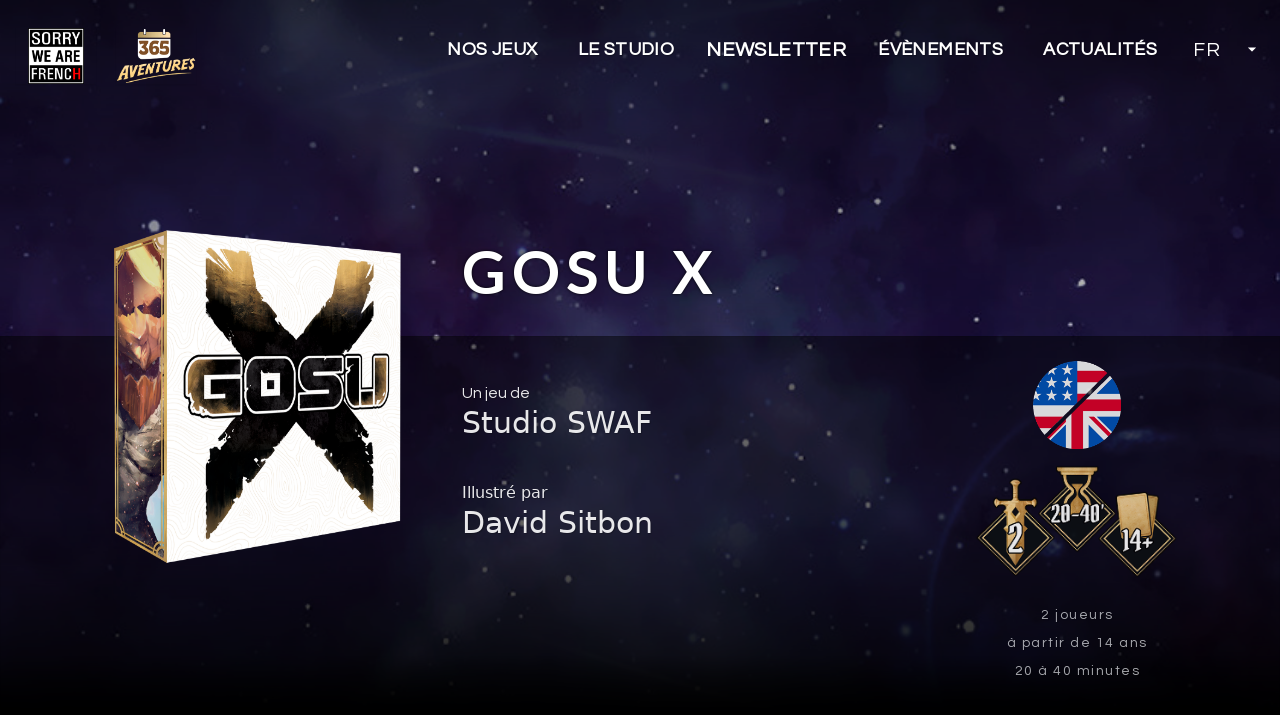

--- FILE ---
content_type: text/html
request_url: https://sorryweare.fr/fr/game/gosu-x/
body_size: 17246
content:
<!DOCTYPE html>
<html data-html-server-rendered="true" lang="fr" data-vue-tag="%7B%22lang%22:%7B%22ssr%22:%22fr%22%7D%7D">
  <head>
    <title>Gosu X - Jeu de société - Sorry We Are French</title><meta name="gridsome:hash" content="9038295d074da545ab5a952d54ce39d63263f075"><meta data-vue-tag="ssr" charset="utf-8"><meta data-vue-tag="ssr" data-key="viewport" name="viewport" content="width=device-width, initial-scale=1, viewport-fit=cover"><meta data-vue-tag="ssr" data-key="format-detection" name="format-detection" content="telephone=no"><meta data-vue-tag="ssr" name="theme-color" content="#242424"><meta data-vue-tag="ssr" data-key="description" name="description" content="Editeur de jeux de société"><meta data-vue-tag="ssr" name="description" content=""><meta data-vue-tag="ssr" property="og:title" content="Gosu X - Jeu de société"><meta data-vue-tag="ssr" name="twitter:card" content="summary_large_image"><meta data-vue-tag="ssr" name="twitter:title" content="Gosu X - Jeu de société"><meta data-vue-tag="ssr" property="og:locale" content="fr_FR"><meta data-vue-tag="ssr" property="og:type" content="article"><meta data-vue-tag="ssr" property="og:image" content="https://medias.sorryweare.fr/wp-content/uploads/2022/10/gauche_gosux-1024x996.png"><meta data-vue-tag="ssr" name="author" content="Sorry We Are French"><link data-vue-tag="ssr" rel="icon" href="data:,"><link data-vue-tag="ssr" rel="icon" type="image/png" sizes="16x16" href="/assets/static/favicon.ce0531f.faaaf19de76bc95be20eed4191f3f6d5.png"><link data-vue-tag="ssr" rel="icon" type="image/png" sizes="32x32" href="/assets/static/favicon.ac8d93a.faaaf19de76bc95be20eed4191f3f6d5.png"><link data-vue-tag="ssr" rel="icon" type="image/png" sizes="96x96" href="/assets/static/favicon.b9532cc.faaaf19de76bc95be20eed4191f3f6d5.png"><link data-vue-tag="ssr" rel="apple-touch-icon" type="image/png" sizes="76x76" href="/assets/static/favicon.f22e9f3.faaaf19de76bc95be20eed4191f3f6d5.png"><link data-vue-tag="ssr" rel="apple-touch-icon" type="image/png" sizes="152x152" href="/assets/static/favicon.62d22cb.faaaf19de76bc95be20eed4191f3f6d5.png"><link data-vue-tag="ssr" rel="apple-touch-icon" type="image/png" sizes="120x120" href="/assets/static/favicon.1539b60.faaaf19de76bc95be20eed4191f3f6d5.png"><link data-vue-tag="ssr" rel="apple-touch-icon" type="image/png" sizes="167x167" href="/assets/static/favicon.dc0cdc5.faaaf19de76bc95be20eed4191f3f6d5.png"><link data-vue-tag="ssr" rel="apple-touch-icon" type="image/png" sizes="180x180" href="/assets/static/favicon.7b22250.faaaf19de76bc95be20eed4191f3f6d5.png"><link data-vue-tag="ssr" rel="stylesheet" href="https://fonts.googleapis.com/css2?family=Lato:wght@400;700&amp;family=Questrial&amp;display=swap"><link data-vue-tag="ssr" rel="canonical" content="https://sorryweare.fr/fr/game/gosu-x/"><link rel="preload" href="/assets/css/0.styles.e8c41b0a.css" as="style"><link rel="preload" href="/assets/js/app.f50a28bc.js" as="script"><link rel="preload" href="/assets/js/page--src--templates--word-press-game-vue.95519015.js" as="script"><link rel="prefetch" href="/assets/js/page--node-modules--gridsome--app--pages--404-vue.4c80f866.js"><link rel="prefetch" href="/assets/js/page--src--pages--features-vue.f66d3cfd.js"><link rel="prefetch" href="/assets/js/page--src--pages--features-vue~page--src--pages--recents-vue~page--src--templates--word-press-category-vue.415b2cb9.js"><link rel="prefetch" href="/assets/js/page--src--pages--index-vue.2206f514.js"><link rel="prefetch" href="/assets/js/page--src--pages--recents-vue.720e10f8.js"><link rel="prefetch" href="/assets/js/page--src--pages--tournois-vue.1f77ac83.js"><link rel="prefetch" href="/assets/js/page--src--templates--word-press-category-vue.139ef8ce.js"><link rel="prefetch" href="/assets/js/page--src--templates--word-press-evenements-vue.9bdaa78f.js"><link rel="prefetch" href="/assets/js/page--src--templates--word-press-page-vue.1152e573.js"><link rel="prefetch" href="/assets/js/page--src--templates--word-press-post-vue.65302682.js"><link rel="prefetch" href="/assets/js/vendors~page--src--pages--features-vue.588a90f6.js"><link rel="stylesheet" href="/assets/css/0.styles.e8c41b0a.css"><noscript data-vue-tag="ssr"><style>.g-image--loading{display:none;}</style></noscript>
  </head>
  <body >
    <div data-server-rendered="true" id="app" class="layout"><div class="clear-both"><div><nav id="nav" class="absolute inset-x-0 top-0 flex flex-row justify-between z-50 text-white bg-transparent textshadow"><div class="px-4 pt-3 flex gap-x-6 sm:gap-x-4 md:gap-x-5 flex-row sm:pt-3 md:pt-0"><div class="font-extrabold tracking-wide text-xl"><a href="/fr/" class="hover:opacity-95 md:px-1 lg:px-2 lg:py-0 active"><div class="h-14 w-16 md:w-18 md:h-14 lg:w-20 lg:h-14 hover:opacity-95 transform transition duration-500 hover:scale-95 hover:bg-white hover:bg-opacity-10 hover:rounded hover:px-1 hover:py-1 group"><img alt="Sorry We Are French" src="/logo.png" class="px-1 object-contain h-full w-full object-center shadow-sm g-image"></div></a></div><div class="font-extrabold pl-5 tracking-wide text-xl"><!----><a href="https://365.sorryweare.fr/fr/" target="_blank" class="hover:opacity-95 md:px-1 lg:px-2 lg:py-0"><div class="h-14 w-20 md:w-18 md:h-14 lg:w-20 lg:h-14 hover:opacity-95 transform transition duration-500 hover:scale-95 hover:bg-white hover:bg-opacity-10 hover:rounded hover:px-1 hover:py-1 group"><img alt="365 Aventures" src="/365-prefixe.png" class="object-contain h-full w-full object-center shadow-sm g-image"></div></a></div></div><div class="p-4 py-4 md:py-5 lg:py-6 lg:px-6 hidden lg:flex flex-row justify-between font-bold uppercase font-questrial tracking-wide"><a href="/fr/page/nos-jeux" class="mx-1 text-lg md:text-base xl:text-lg px-4 py-3 group rounded-md"><span class="border-b-2 py-1 border-transparent group-hover:border-b-2 border-opacity-90 group-hover:border-gray-100 transition duration-700">Nos jeux</span></a><a href="/fr/page/editeur-jeux-societe/" class="mx-1 text-lg md:text-base xl:text-lg px-4 py-3 group"><span class="border-b-2 py-1 border-transparent group-hover:border-b-2 border-opacity-90 group-hover:border-gray-100 transition duration-700">Le Studio</span></a><a href="http://eepurl.com/dhmueD" target="_blank" rel="nofollow" class="mx-1 text-lg md:text-base xl:text-xl px-2 py-3 group"><span class="border-b-2 py-1 border-transparent group-hover:border-b-2 border-opacity-90 group-hover:border-gray-100 transition duration-700">Newsletter</span></a><a href="/fr/tournois/" class="mx-1 text-lg md:text-base xl:text-lg px-4 py-3 group"><span class="border-b-2 py-1 border-transparent group-hover:border-b-2 border-opacity-90 group-hover:border-gray-100 transition duration-700">Évènements</span></a><a href="/fr/recents" class="mx-1 text-lg md:text-base xl:text-lg px-4 py-3 group"><span class="border-b-2 py-1 border-transparent group-hover:border-b-2 border-opacity-90 group-hover:border-gray-100 transition duration-700">Actualités</span></a><div class="relative inline-block text-left"><div class="hoverable w-full relative"><div class="flex"><div class="inline-flex justify-center items-center w-full text-lg group-hover:bg-gray-100 font-medium xl:text-xl text-white focus:outline-none"><!----><span class="px-4 py-3">FR</span><svg xmlns="http://www.w3.org/2000/svg" viewBox="0 0 20 20" fill="currentColor" class="w-4 h-4 ml-2 -mr-1 group-hover:rotate-180"><path fill-rule="evenodd" d="M10 12l-5-5h10l-5 5z"></path></svg></div></div><div class="pmenu static hidden -mt-4 top-0 top-0 left-0 origin-top-left divide-y divide-gray-100 mt-0 rounded-md shadow z-50 gap-0"><div class="w-full"><a href="/en/" class="block px-4 w-full py-2 bg-gray-100 bg-opacity-50 text-base text-gray-700 hover:bg-gray-100/50">
						  EN
						</a><!----></div></div></div></div></div><div id="hoverable" class="hoverable py-6 px-5 lg:hidden textshadow static"><div class="bg-gray-800 bg-opacity-50 p-2 flex"><svg xmlns="http://www.w3.org/2000/svg" width="24" height="24" viewBox="0 0 24 24" fill="none" stroke="currentColor" stroke-width="2" stroke-linecap="round" stroke-linejoin="round" class="flex-none flex-auto"><line x1="3" y1="12" x2="21" y2="12"></line><line x1="3" y1="6" x2="21" y2="6"></line><line x1="3" y1="18" x2="21" y2="18"></line></svg><span class="menulibelle flex-grow px-2 text-center opacity-90">MENU</span></div><div id="pmenu" class="pmenu static hidden top-0 right-2 bg-white bg-opacity-80 text-center max-w-full w-64 text-black px-3 mt-0 rounded-br rounded-bl shadow z-50 gap-0"><div class="divide-y divide-gray-600 flex flex-col gap-0 flex-grow justify-self-stretch justify-items-stretch"><a href="/fr/recents" class="py-2 px-4 group font-semibold w-full hover:opacity-95 hover:text-gray-800 hover:bg-gray-300 justify-self-stretch justify-items-stretch">
              Actualités
            </a><a href="/fr/page/nos-jeux" class="py-2 px-4 group font-semibold w-full hover:opacity-95 hover:text-gray-800 hover:bg-gray-300 justify-self-stretch justify-items-stretch">
              Nos jeux
            </a><a href="https://www.gigamic.com/form/sav-g3.html" target="_blank" class="py-2 px-4 group font-semibold w-full hover:opacity-95 hover:text-gray-800 hover:bg-gray-300 justify-self-stretch justify-items-stretch">
              SAV
            </a><a href="https://www.hachetteboardgames.com/pages/customer-service" target="_blank" class="py-2 px-4 group font-semibold w-full hover:opacity-95 hover:text-gray-800 hover:bg-gray-300 justify-self-stretch justify-items-stretch">
              SAV USA
            </a><a href="https://eepurl.com/dhmueD" target="_blank" rel="nofollow" class="py-2 px-4 group font-semibold w-full hover:opacity-95 hover:text-gray-800 hover:bg-gray-300 justify-self-stretch justify-items-stretch">
              Newsletter
            </a><a href="/fr/category/communaute/" class="py-2 px-4 group font-semibold w-full hover:opacity-95
                hover:text-gray-800 hover:bg-gray-300 justify-self-stretch justify-items-stretch">
              Communauté
            </a><a href="/fr/tournois/" class="py-2 px-4 group font-semibold w-full hover:opacity-95
                hover:text-gray-800 hover:bg-gray-300 justify-self-stretch justify-items-stretch">
              Évènements
            </a><a href="/fr/page/editeur-jeux-societe/" class="py-2 px-4 group font-semibold w-full hover:opacity-95
		          hover:text-gray-800 hover:bg-gray-300 justify-self-stretch justify-items-stretch">
              Le Studio
            </a><!----><a href="/en/" class="py-2 px-4 group font-semibold w-full hover:opacity-95
                hover:text-gray-800 hover:bg-gray-300 justify-self-stretch justify-items-stretch">
              English version
            </a></div></div></div></nav></div><header id="up" class="bg-center bg-fixed bg-no-repeat bg-center bg-cover h-screen relative w-full overflow-hidden z-30"><div class="h-full w-full top-0 fixed opacity-80 mx-auto"><img alt="Gosu X" fluid="" src="https://medias.sorryweare.fr/wp-content/uploads/2022/10/lune.jpg" class="w-full h-full object-cover object-bottom g-image"><div class="absolute bg-gradient-to-b from-black via-transparent to-transparent opacity-60 w-full h-full top-0"></div><div class="absolute bg-gradient-to-t from-black to-transparent opacity-90 w-full h-52 bottom-0"></div><div class="absolute bg-gradient-to-t from-black to-transparent opacity-100 w-full h-16 bottom-0"></div></div><div class="h-screen bg-opacity-50 fixed bg-black flex items-center justify-center" style="background:rgba(0,0,0,0.5);"></div></header></div><div class="mx-auto max-w-full -mt-80 md:-mt-96 relative z-40"><div class="max-w-7xl mx-auto relative min-h-full h-96 min-h-full"><div class="bg-black bg-opacity-50 w-full py-8 md:px-16 text-xl md:text-2xl text-gray-100 leading-normal border border-black border-opacity-5"><div class="px-4 sm:px-3 pb-12"><div class="content"><div class="max-w-full w-full textshadow text-white md:text-center px-1 lg:text-left"><div class="grid grid-cols-1 md:grid-cols-3 lg:grid-cols-3 gap-4 sm:gap-2 md:gap-8 lg:gap-6 w-full mb-4 pb-4 -mt-32"><div class="col-span-1 md:col-span-2 lg:col-span-2 md:grid-cols-2 lg:grid-cols-1"><h1 class="text-center md:text-left mb-14 md:mb-0 lg:mb-0 lg:pb-4 text-5xl sm:text-5xl md:text-6xl lg:text-6xl text-bold font-lato textshadow-xl text-white font-bold tracking-widest leading-tight z-40 uppercase">Gosu X</h1><div class="my-1 py-2 lg:mt-4 lg:pt-4 text-lg md:text-2xl lg:text-3xl text-center md:text-left opacity-90 textshadow"><div class="w-full grid grid-cols-1 md:grid-cols-3 lg:grid-cols-3 gap-1"><div class="col-span-1 md:col-span-2 lg:col-span-2"><div class="mt-4 pt-4 mb-2 pb-2"><div class="w-full text-base font-questrial ">Un jeu de</div><div class="w-full">Studio SWAF</div></div><div class="mt-4 pt-4 mb-2 pb-2"><div class="w-full text-base">Illustré par</div><div>David Sitbon</div></div></div><div class="col-span-1 lg:col-span-1"><div class="object-center object-contain w-full my-1 pt-1 pb-2"><div class="max-w-xs mx-auto w-24 mb-2 object-contain"><a href="/en/game/gosu-x-en" class="text-base border-transparent hover:border-b-2 border-opacity-70 hover:border-gray-100 group"><img alt="Page alternative EN" fluid="" src="/img/en.png" class="mx-auto w-full h-full group-hover:opacity-70 object-contain object-center items-center px-1 lg:px-1 g-image"></a></div><img alt="Gosu X" fluid="" src="https://medias.sorryweare.fr/wp-content/uploads/2022/10/GOSUX_INFOS_JEUX.png" class="w-full h-full object-contain object-center max-w-xs items-center px-3 lg:px-4 g-image"></div><div class="mt-1 pt-1 mb-1 pb-1 text-center opacity-80 text-gray-200 font-questrial tracking-wider md:tracking-wide lg:tracking-wider"><div class="w-full text-sm pb-1 mb-1">2 joueurs</div><div class="w-full text-sm pb-1 mb-1">à partir de 14 ans</div><div class="w-full text-sm pb-1 mb-1">20 à 40 minutes</div></div></div></div></div></div><div class="grid-span-1 md:grid-span-3 lg:grid-span-4 flex w-full object-rop object-contain order-first -mt-4 md:-mt-8 lg:-mt-10"><img alt="Gosu X" fluid="" src="https://medias.sorryweare.fr/wp-content/uploads/2022/10/gauche_gosux.png" class="w-full h-full object-contain object-center max-h-96 items-center g-image"></div></div></div><div class="mt-1 mb-2 pt-1 pb-2 border-gray-300 border-opacity-25 border-dotted opacity-80 border-t px-3 mx-auto"></div><div class="w-full max-w-full clear-both mt-4 pt-4"><div class="w-full py-2 my-2"><div class="gameparagraph no-underline group transform transition-all duration-300 my-1 mx-auto max-w-7xl pt-4 pb-2 my-4"><div class="w-full relative flex-shrink shadow-inner overflow-hidden sm:w-1/2 md:w-9/12 lg:w-4/5 xl:w-4/5 justify-items-start justify-start order-first"><div class="w-full flex-auto shadow flex-grow self-stretch block justify-items-stretch flex-shrink h-full object-cover object-center items-center overflow-hidden"><img fluid="" src="https://medias.sorryweare.fr/wp-content/uploads/2022/10/gosu-x-justice-1024x768.jpg" class="object-top items-stretch h-full w-full max-h-96 object-cover g-image"></div></div><div class="flex relative md:-mt-8 lg:-mt-12 xl:-mt-16 order-last justify-items-end justify-end "><div class="px-4 md:px-6 lg:px-8 pb-4 text-gray-100 relative bg-black   w-full md:w-11/12 lg:3/4 xl:w-3/4 order-first justify-items-start justify-start text-left"><div class="w-full font-bold text-gray-50 leading-none font-questrial uppercase tracking-widest text-lg"><h2 class="mb-1">La Lune Rouge se lève...</h2></div><div class="text-gray-300 text-base lg:text-lg leading-tight tracking-wide mb-2"><p>La Lune Rouge approche, annonciatrice de la prochaine <strong>Grande Bataille</strong>. Les <strong>8 Immortels de Jalaanx</strong>, des demi-dieux en conflit éternel, se préparent à nouer des alliances pour remporter la bataille épique ! Formez votre armée de toute pièce en recrutant 3 clans aux habilités uniques et surpassez votre adversaire.</p>
</div></div></div></div></div><div class="w-full py-3 my-2"><div class="gameparagraph no-underline group transform transition-all duration-300 my-1 mx-auto max-w-7xl pt-4 pb-2 my-4"><div class="w-full relative flex-shrink shadow-inner overflow-hidden sm:w-1/2 md:w-9/12 lg:w-4/5 xl:w-4/5 justify-items-end justify-end order-last md:ml-auto"><div class="w-full flex-auto shadow flex-grow self-stretch block justify-items-stretch flex-shrink h-full object-cover object-center items-center overflow-hidden"><img fluid="" src="https://medias.sorryweare.fr/wp-content/uploads/2022/10/gosu-x-immortals-1024x768.jpg" class="object-top items-stretch h-full w-full max-h-96 object-cover g-image"></div></div><div class="flex relative md:-mt-8 lg:-mt-12 xl:-mt-16 order-first justify-items-start justify-start"><div class="px-4 md:px-6 lg:px-8 pb-4 text-gray-100 relative bg-black   w-full md:w-11/12 lg:3/4 xl:w-3/4 order-last justify-items-end justify-end text-right"><div class="w-full font-bold text-gray-50 leading-none font-questrial uppercase tracking-widest text-lg"><h2 class="mb-1">Un duel stratégique dans l'univers d'Immortal 8</h2></div><div class="text-gray-300 text-base lg:text-lg leading-tight tracking-wide mb-2"><p><strong>Déployez vos Troupes, Héros et Immortels</strong> sur le champ de bataille et remportez la Grande Bataille par la force ou la ruse !</p>
<p>Gosu X est un <strong>jeu de cartes et de combinaisons pour deux</strong> où les joueurs construisent leur armée à l&rsquo;aide des cartes de leur deck.</p>
<p>Ce deck est formé de <strong>3 clans choisis en début de partie</strong> via une phase de draft. Et les <strong>2 clans non choisis modifient les règles du jeu</strong> ! Il faut donc soigneusement choisir vos clans tout en prenant en compte ceux qui seront mis de côté. Réduction de la taille de main, manche plus rapide, puissance militaire accrue&#8230; imposez vos conditions à votre adversaire !</p>
</div></div></div></div></div><div class="w-full py-3 my-2"><div class="gameparagraph no-underline group transform transition-all duration-300 my-1 mx-auto max-w-7xl pt-4 pb-2 my-4"><div class="w-full relative flex-shrink shadow-inner overflow-hidden sm:w-1/2 md:w-9/12 lg:w-4/5 xl:w-4/5 justify-items-start justify-start order-first"><div class="w-full flex-auto shadow flex-grow self-stretch block justify-items-stretch flex-shrink h-full object-cover object-center items-center overflow-hidden"><img fluid="" src="https://medias.sorryweare.fr/wp-content/uploads/2022/10/gosu-x-1-1024x768.jpg" class="object-top items-stretch h-full w-full max-h-96 object-cover g-image"></div></div><div class="flex relative md:-mt-8 lg:-mt-12 xl:-mt-16 order-last justify-items-end justify-end "><div class="px-4 md:px-6 lg:px-8 pb-4 text-gray-100 relative bg-black   w-full md:w-11/12 lg:3/4 xl:w-3/4 order-first justify-items-start justify-start text-left"><div class="w-full font-bold text-gray-50 leading-none font-questrial uppercase tracking-widest text-lg"><h2 class="mb-1">Comment gagner à Gosu X ?</h2></div><div class="text-gray-300 text-base lg:text-lg leading-tight tracking-wide mb-2"><p>Il existe plusieurs façons de gagner une partie de Gosu X :</p>
<ul>
<li>en obtenant <strong>2 jetons Suprématie</strong> à l&rsquo;issue des Grandes Batailles,</li>
<li>en débloquant <strong>5 jetons d&rsquo;Activation</strong>, grâce notamment à Byun Hyung Ja,</li>
<li>en plaçant <strong>15 cartes face visible</strong> dans son Armée au cours de la partie,</li>
<li>en réalisant une <strong>condition de victoire alternative</strong> (Goan Sul ou Justice).</li>
</ul>
<p>Selon les<strong> synergies de vos clans</strong> et les coups adverses, vous pourrez plus facilement réaliser l&rsquo;une ou l&rsquo;autre de ces conditions de victoire !</p>
</div></div></div></div></div><div class="w-full py-3 my-2"><div toright="" class="gameparagraph no-underline group transform transition-all duration-300 my-1 mx-auto max-w-7xl pt-4 pb-2 my-4"><div class="w-full relative flex-shrink shadow-inner overflow-hidden sm:w-1/2 md:w-9/12 lg:w-4/5 xl:w-4/5 justify-items-end justify-end order-last md:ml-auto"><div class="w-full flex-auto shadow flex-grow self-stretch block justify-items-stretch flex-shrink h-full object-cover object-center items-center overflow-hidden"><img fluid="" src="https://medias.sorryweare.fr/wp-content/uploads/2022/10/gosu-x-byun-1024x768.jpg" class="object-top items-stretch h-full w-full max-h-96 object-cover g-image"></div></div><div class="flex relative md:-mt-8 lg:-mt-12 xl:-mt-16 order-first justify-items-start justify-start"><div class="px-4 md:px-6 lg:px-8 pb-4 text-gray-100 relative bg-black   w-full md:w-11/12 lg:3/4 xl:w-3/4 order-last justify-items-end justify-end text-right"><div class="w-full font-bold text-gray-50 leading-none font-questrial uppercase tracking-widest text-lg"><h2 class="mb-1">Comment jouer à Gosu X ?</h2></div><div class="text-gray-300 text-base lg:text-lg leading-tight tracking-wide mb-2"><p>Une partie de Gosu X se joue en <strong>3 manches maximum</strong>, au cours desquelles les 2 adversaires vont à tour de rôle déployer leur stratégie.</p>
<p>À chaque manche, vous allez :</p>
<p><strong>1/ Ajouter des cartes à votre Armée</strong> (Troupes, Héros et Immortels) et déclencher leurs effets. Lors de votre tour, vous bénéficiez d&rsquo;une seule action, que vous pouvez utiliser pour jouer une carte, activer une capacité, piocher, etc.</p>
<p><strong>2/ Livrer une Grande Bataille</strong>. Le joueur avec l&rsquo;Armée la plus puissante remporte un jeton Suprématie. Si l&rsquo;un des deux joueurs possède 2 jetons Suprématie, il remporte immédiatement la partie !</p>
<p><strong>3/ Honorer le Chant des Morts</strong>. Chaque joueur sacrifie la moitié de son armée avant de passer à une nouvelle manche de jeu.</p>
</div></div></div></div></div><div class="w-full py-3 my-2"><div class="gameparagraph no-underline group transform transition-all duration-300 my-1 mx-auto max-w-7xl bg-black flex relative pt-6 pb-6 my-6"><div class="w-full relative flex-shrink shadow-inner overflow-hidden px-4 lg:px-6 w-full md:w-5/12 justify-items-end justify-end order-last md:ml-auto"><div class="w-full flex-auto shadow flex-grow self-stretch block justify-items-stretch flex-shrink h-full object-cover object-center items-center overflow-hidden"><img fluid="" src="https://medias.sorryweare.fr/wp-content/uploads/2022/10/gosu-x-samples-1024x576.png" class="object-cover object-top items-center h-full w-full max-h-96 object-cover g-image"></div></div><div class="flex relative items-center align-middle order-first justify-items-start justify-start"><div class="px-4 md:px-6 lg:px-8 pb-4 text-gray-100 relative bg-black  w-full items-stretch justify-items-stretch justify-self-stretch order-last justify-items-end justify-end"><div class="w-full font-bold text-gray-50 leading-none font-questrial uppercase py-0 m-0 tracking-wide mb-1 text-base"><h2 class="mb-1">Matériel</h2></div><div class="text-gray-300 text-base lg:text-lg leading-tight tracking-wide mb-2 px-4"><ul>
<li>120 cartes format standard</li>
<li>16 jetons en bois</li>
<li>8 tuiles Immortels</li>
<li>1 plateau de jeu</li>
<li>1 sac en tissu</li>
<li>1 livret de règle</li>
</ul>
</div></div></div></div></div><!----></div><div class="w-full clear-both mt-0 pt-0 md:mt-3 md:pt-3 mb-1 pb-1"><div class="flex-col flex object-center justify-center items-center"><div class="grid grid-cols-1 gap-3 sm:gap-8 md:gap-6 lg:gap-2 xl:gap-2 md:grid-cols-1 lg:grid-cols-4 xl:grid-cols-4"><div class="w-full pt-4 mt-10 pb-2 md:pt-2 md:mt-2 md:pb-0 mb-0 md:mb-16 object-contain flex object-center lg:object-bottom items-center col-span-1 order-last sm:order-last md:order-first col-span-1 md:col-span-1 lg:col-span-2 xl:col-span-2"><img alt="Gosu X" fluid="" src="https://medias.sorryweare.fr/wp-content/uploads/2022/10/ECLATE-GOSUX.png" class="w-full h-full object-contain object-center items-center max-h-96 lg:object-bottom g-image"></div><div class="col-span-1 md:col-span-1 lg:col-span-2 xl:col-span-2 px-1 text-gray-100 flex flex-col flex-auto items-stretch pt-1 mt-1"><div class="w-full px-2 pb-2 border-b text-gray-300 opacity-80 border-dotted border-opacity-70 border-gray-100 text-base mx-auto max-w-md text-center"><div class="tracking-widest font-questrial">Ressources / Téléchargements</div></div><div class="flex-auto w-full"><a href="https://medias.sorryweare.fr/wp-content/uploads/2023/03/Rules_Gosu_FR.pdf" target="_blank" rel="noopener" download="" class="max-w-full px-3 pt-1 pb-1 text-lg group"><div class="text-center uppercase mt-4 mb-2 block pt-2 text-lg font-normal text-gray-200 tracking-wider w-full">Règles FR</div><div class="h-auto flex flex-col shadow-lg text-center py-2 px-4 bg-black text-gray-200 bg-opacity-10 group-hover:bg-opacity-30 max-w-sm mx-auto font-bold border border-gray-300 rounded hover:text-gray-50 hover:bg-opacity-30 hover:border-gray-100 transition ease-in duration-200 transform"><div class="tracking-widest group-hover:underline block text-base"><span>
                                Télécharger les règles FR
                              </span></div></div></a></div><div class="flex-auto w-full"><a href="https://medias.sorryweare.fr/wp-content/uploads/2023/03/RULES_GOSU_UK.pdf" target="_blank" rel="noopener" download="" class="max-w-full px-3 pt-1 pb-1 text-lg group"><div class="text-center uppercase mt-4 mb-2 block pt-2 text-lg font-normal text-gray-200 tracking-wider w-full">Règles EN</div><div class="h-auto flex flex-col shadow-lg text-center py-2 px-4 bg-black text-gray-200 bg-opacity-10 group-hover:bg-opacity-30 max-w-sm mx-auto font-bold border border-gray-300 rounded hover:text-gray-50 hover:bg-opacity-30 hover:border-gray-100 transition ease-in duration-200 transform"><div class="tracking-widest group-hover:underline block text-base"><span>
                                Download the EN rules
                              </span></div></div></a></div><div class="flex-auto w-full"><a href="https://drive.google.com/drive/folders/1Z-mHPRmCrMQjt_fFBZEZkcOyW-K32D_M?usp=share_link" target="_blank" rel="noopener" download="" class="max-w-full px-3 pt-1 pb-1 text-lg group"><div class="text-center uppercase mt-4 mb-2 block pt-2 text-lg font-normal text-gray-200 tracking-wider w-full">Gosu X Media Kit</div><div class="h-auto flex flex-col shadow-lg text-center py-2 px-4 bg-black text-gray-200 bg-opacity-10 group-hover:bg-opacity-30 max-w-sm mx-auto font-bold border border-gray-300 rounded hover:text-gray-50 hover:bg-opacity-30 hover:border-gray-100 transition ease-in duration-200 transform"><div class="tracking-widest group-hover:underline block text-base"><span>
                                Gosu X Media Kit
                              </span></div></div></a></div><div class="flex-auto w-full"><!----></div><div class="flex-auto w-full"><!----></div></div></div></div></div><div class="content-post-text game-post-content pt-4 mt-4 pb-1 mb-1 text-gray-50 text-base md:text-xl leading-loose">
<h2 class="wp-block-heading has-text-align-center" id="videos">Vidéos</h2>



<div class="ghostkit-grid ghostkit-grid-gap-lg ghostkit-grid-align-items-end ghostkit-grid-justify-content-around"><div class="ghostkit-grid-inner">
<div class="ghostkit-col ghostkit-col-sm-12 ghostkit-col-md-6 ghostkit-col-lg-4 ghostkit-col-xl-4 ghostkit-col-4 ghostkit-col-align-self-start"><div class="ghostkit-col-content is-layout-flow wp-block-grid-column-is-layout-flow">
<figure class="wp-block-image size-full"><a href="https://www.youtube.com/watch?v=LJItGaJDRXA" target="_blank" rel="noreferrer noopener"><img loading="lazy" decoding="async" width="800" height="600" src="https://medias.sorryweare.fr/wp-content/uploads/2023/10/gosu-x-explique.jpg" alt="" class="wp-image-3142" srcset="https://medias.sorryweare.fr/wp-content/uploads/2023/10/gosu-x-explique.jpg 800w, https://medias.sorryweare.fr/wp-content/uploads/2023/10/gosu-x-explique-300x225.jpg 300w, https://medias.sorryweare.fr/wp-content/uploads/2023/10/gosu-x-explique-768x576.jpg 768w, https://medias.sorryweare.fr/wp-content/uploads/2023/10/gosu-x-explique-400x300.jpg 400w" sizes="auto, (max-width: 800px) 100vw, 800px" /></a><figcaption class="wp-element-caption">Les règles de Gosu X en 6 minutes</figcaption></figure>



<figure class="wp-block-image size-full"><a href="https://www.youtube.com/watch?v=tMkcHQTVIAM" target="_blank" rel="noreferrer noopener"><img loading="lazy" decoding="async" width="800" height="600" src="https://medias.sorryweare.fr/wp-content/uploads/2023/10/gosu-firstplayer.jpg" alt="" class="wp-image-3144" srcset="https://medias.sorryweare.fr/wp-content/uploads/2023/10/gosu-firstplayer.jpg 800w, https://medias.sorryweare.fr/wp-content/uploads/2023/10/gosu-firstplayer-300x225.jpg 300w, https://medias.sorryweare.fr/wp-content/uploads/2023/10/gosu-firstplayer-768x576.jpg 768w, https://medias.sorryweare.fr/wp-content/uploads/2023/10/gosu-firstplayer-400x300.jpg 400w" sizes="auto, (max-width: 800px) 100vw, 800px" /></a><figcaption class="wp-element-caption">First Player</figcaption></figure>
</div></div>



<div class="ghostkit-col ghostkit-col-sm-12 ghostkit-col-md-6 ghostkit-col-lg-4 ghostkit-col-xl-4 ghostkit-col-4 ghostkit-col-align-self-start"><div class="ghostkit-col-content is-layout-flow wp-block-grid-column-is-layout-flow">
<figure class="wp-block-image size-full"><a href="https://www.youtube.com/watch?v=yQ5SP-tdzAo" target="_blank" rel="noreferrer noopener"><img loading="lazy" decoding="async" width="800" height="600" src="https://medias.sorryweare.fr/wp-content/uploads/2023/10/gosu-open-ze-bouate.jpg" alt="" class="wp-image-3145" srcset="https://medias.sorryweare.fr/wp-content/uploads/2023/10/gosu-open-ze-bouate.jpg 800w, https://medias.sorryweare.fr/wp-content/uploads/2023/10/gosu-open-ze-bouate-300x225.jpg 300w, https://medias.sorryweare.fr/wp-content/uploads/2023/10/gosu-open-ze-bouate-768x576.jpg 768w, https://medias.sorryweare.fr/wp-content/uploads/2023/10/gosu-open-ze-bouate-400x300.jpg 400w" sizes="auto, (max-width: 800px) 100vw, 800px" /></a><figcaption class="wp-element-caption">Open Ze Bouate</figcaption></figure>



<figure class="wp-block-image size-full"><a href="https://www.youtube.com/watch?v=z-RQ3UxZf7M" target="_blank" rel="noreferrer noopener"><img loading="lazy" decoding="async" width="800" height="600" src="https://medias.sorryweare.fr/wp-content/uploads/2023/10/gosu-x-dice-towers.jpg" alt="" class="wp-image-3146" srcset="https://medias.sorryweare.fr/wp-content/uploads/2023/10/gosu-x-dice-towers.jpg 800w, https://medias.sorryweare.fr/wp-content/uploads/2023/10/gosu-x-dice-towers-300x225.jpg 300w, https://medias.sorryweare.fr/wp-content/uploads/2023/10/gosu-x-dice-towers-768x576.jpg 768w, https://medias.sorryweare.fr/wp-content/uploads/2023/10/gosu-x-dice-towers-400x300.jpg 400w" sizes="auto, (max-width: 800px) 100vw, 800px" /></a><figcaption class="wp-element-caption">Dice Tower Review</figcaption></figure>
</div></div>



<div class="ghostkit-col ghostkit-col-sm-12 ghostkit-col-md-6 ghostkit-col-lg-4 ghostkit-col-xl-4 ghostkit-col-4 ghostkit-col-align-self-start"><div class="ghostkit-col-content is-layout-flow wp-block-grid-column-is-layout-flow">
<figure class="wp-block-image size-full"><a href="https://medias.sorryweare.fr/wp-content/uploads/2023/03/GOSU-X-.mp4" target="_blank" rel="noreferrer noopener"><img loading="lazy" decoding="async" width="800" height="600" src="https://medias.sorryweare.fr/wp-content/uploads/2023/10/gosu-x-video.jpg" alt="" class="wp-image-3147" srcset="https://medias.sorryweare.fr/wp-content/uploads/2023/10/gosu-x-video.jpg 800w, https://medias.sorryweare.fr/wp-content/uploads/2023/10/gosu-x-video-300x225.jpg 300w, https://medias.sorryweare.fr/wp-content/uploads/2023/10/gosu-x-video-768x576.jpg 768w, https://medias.sorryweare.fr/wp-content/uploads/2023/10/gosu-x-video-400x300.jpg 400w" sizes="auto, (max-width: 800px) 100vw, 800px" /></a><figcaption class="wp-element-caption">Gosu X en 1 min</figcaption></figure>



<figure class="wp-block-image size-full"><a href="https://www.youtube.com/watch?v=lw4zFb0V858" target="_blank" rel="noreferrer noopener"><img loading="lazy" decoding="async" width="800" height="600" src="https://medias.sorryweare.fr/wp-content/uploads/2023/10/gosu-x-Vincent-Mr-Lou.jpg" alt="" class="wp-image-3148" srcset="https://medias.sorryweare.fr/wp-content/uploads/2023/10/gosu-x-Vincent-Mr-Lou.jpg 800w, https://medias.sorryweare.fr/wp-content/uploads/2023/10/gosu-x-Vincent-Mr-Lou-300x225.jpg 300w, https://medias.sorryweare.fr/wp-content/uploads/2023/10/gosu-x-Vincent-Mr-Lou-768x576.jpg 768w, https://medias.sorryweare.fr/wp-content/uploads/2023/10/gosu-x-Vincent-Mr-Lou-400x300.jpg 400w" sizes="auto, (max-width: 800px) 100vw, 800px" /></a><figcaption class="wp-element-caption">La Ludo de Vincent et Mr Lou</figcaption></figure>
</div></div>
</div></div>



<h2 class="wp-block-heading has-text-align-center" id="faq">FAQ</h2>



<p></p>



<h3 class="wp-block-heading" id="faq-regles"><strong>Dans les règles</strong></h3>



<p><em>Page 8</em>, <br>dans l&rsquo;exemple de la relève, il manque une carte défaussée, il en faut 3 au lieu de 2, car le coût de la relève de Sati est de 3. </p>



<p><em>Page 10</em>, <br>il est indiqué 5 au lieu de 6, une histoire obscure de calque… Le coupable est privé de Dim Sum pendant 1 an !!! Bien entendu 2&#215;3 cela fait toujours 6 pour le moment <img loading="lazy" decoding="async" height="16" width="16" src="https://static.xx.fbcdn.net/images/emoji.php/v9/td8/1.5/16/1f60a.png" alt="😊">. </p>



<p><em>Page 12, dans le glossaire, à la section « Capture », troisième point : </em><br>Il est indiqué qu&rsquo;il est « possible de poser une carte au-dessus d&rsquo;une carte capturée ». Cela peut prêter à confusion. Il faudrait plutôt lire : « Il est toujours possible de jouer une carte dans la ligne supérieure (2 ou 3) d&rsquo;une carte capturée ».</p>



<p></p>



<hr class="wp-block-separator alignwide has-alpha-channel-opacity is-style-default"/>



<p></p>



<h3 class="wp-block-heading" id="faq-she-rift"><strong>She Rift</strong></h3>



<p><em>À quoi sert le jeton Prime et pourquoi ?</em></p>



<p><br>She rift permet de placer ou déplacer le jeton Prime sur une carte. Du coup cette carte devient Prime, c’est-à-dire que vous allez piocher une carte si vous la détruisez ou si vous la capturez. Mais ce n’est pas forcément là qu’est le principal intérêt. Alors certes cela permet à Galmi (Avatar) d’avoir une puissance militaire de 6 mais c’est pas mal en combinaison avec Hemro (clan Goan Sul) pour piocher 2 si pas de cible valide MAIS surtout avec les fées pétales (clan Justice) car cela vous permet du coup de capturer une carte de niveau 3 tout en piochant une carte, le tout très facilement.</p>



<p></p>



<hr class="wp-block-separator alignwide has-alpha-channel-opacity is-style-default"/>



<p></p>



<h3 class="wp-block-heading" id="faq-bhj-Phoenix"><strong>BHJ Phoenix</strong></h3>



<p><em>Pour déclencher l’effet du BHJ de Phoenix faut-il avoir 3 cartes du clan Phoenix ou les 3 cartes nommées Phoenix ? </em>  </p>



<p><br>Réponse 2 ! Il faut les 3 cartes nommées Phoenix !</p>



<p></p>



<hr class="wp-block-separator alignwide has-alpha-channel-opacity is-style-default"/>



<p></p>



<h3 class="wp-block-heading" id="faq-effet-cartes"><strong><em>Effets des cartes ?!</em></strong></h3>



<p><em>Est-il obligatoire de faire l’effet d’une carte lorsqu’elle arrive en jeu ?</em></p>



<p><br>S’il est indiqué « vous pouvez » alors c’est optionnel, sinon l’effet est obligatoire, même s’il oblige par exemple à détruire ou capturer une de vos cartes.</p>



<p></p>



<p></p>



<p><em>Puis-je jouer une carte si je ne peux pas faire l’effet ?</em></p>



<p><br>ex : Les Fées pétales et aucune carte Prime en jeu ?<br>Oui, vous pouvez jouer la carte mais il n’y a pas de cible valide donc l’effet n’aura pas lieu.</p>



<p></p>



<p></p>



<hr class="wp-block-separator alignwide has-alpha-channel-opacity is-style-default"/>



<p></p>



<h3 class="wp-block-heading" id="faq-quae"><strong>Quae</strong></h3>



<p><em>J’ai 4 cartes et mon adversaire en a 9, mais une seule carte LIBRE (3 colonnes complètes), il sacrifie qu’une seule carte ? </em></p>



<p><br>Non, il va bien sacrifier 5 cartes, une à une et toujours une carte LIBRE à chaque fois. Comme lors de la phase du Chant des Morts.</p>



<p></p>



<hr class="wp-block-separator alignwide has-alpha-channel-opacity is-style-default"/>



<p></p>



<h3 class="wp-block-heading" id="faq-niveaux-1"><strong>Niveaux 1</strong></h3>



<p><em>Si toutes les troupes (niveaux 1) de mon adversaire sont capturées et qu’il souhaite poser une nouvelle troupe, doit-il défausser 2 cartes de sa main pour en payer le coût ?</em></p>



<p><br>Non, dans ce cas c’est la première carte d’un clan dans la ligne donc la carte est gratuite.</p>



<p></p>



<hr class="wp-block-separator alignwide has-alpha-channel-opacity is-style-default"/>



<p></p>



<h3 class="wp-block-heading" id="faq-cartes-adjacentes"><strong>Cartes adjacentes</strong></h3>



<p><em>Que signifie une carte adjacente ? </em></p>



<p><br>C’est une carte au-dessus, en dessous, à droite ou à gauche de celle-ci. Pas dans les diagonales !</p>



<p></p>



<hr class="wp-block-separator alignwide has-alpha-channel-opacity is-style-default"/>



<p></p>



<h3 class="wp-block-heading" id="faq-regles"><strong>Justice</strong></h3>



<p><em>Je ne comprends pas cette histoire de tuile immortel à retourner ?</em></p>



<p><br>Lorsque Justice arrive en jeu vous retournez sur l’autre face une de vos 3 tuiles immortel (la face avec un effet permanent). L’effet s’applique maintenant uniquement pour vous à l’exception de la tuile Narashima qui indique bien « des joueurs » et donc s’applique aux 2 joueurs.</p>



<p></p>



<hr class="wp-block-separator alignwide has-alpha-channel-opacity is-style-default"/>



<p></p>



<h3 class="wp-block-heading" id="faq-x"><strong>X</strong></h3>



<p><em>Que signifie « X » dans le texte d’une carte ? </em></p>



<p><br>C’est le nombre de jetons d’activation débloqués dans la partie. Donc dès le début du jeu X est égal à 2, mais si vous débloqué un 3eme jeton d’activation alors X devient 3. Attention il s’agit uniquement des jetons d’activations débloqués et non des jetons d’activations non utilisés, qu’ils soient dans votre main ou en jeu ne change rien à la valeur de X.</p>



<p></p>



<hr class="wp-block-separator alignwide has-alpha-channel-opacity is-style-default"/>



<p></p>



<h3 class="wp-block-heading" id="faq-releve-jeton-activation"><strong>Relève et jeton d’activation</strong></h3>



<p>Lorsqu’une carte avec un jeton d’activation est relevée, placez le jeton d’activation dans la zone des jetons dépensés du plateau, comme lors d’une destruction ou d’une capture.</p>



<p></p>



<hr class="wp-block-separator alignwide has-alpha-channel-opacity is-style-default"/>



<h3 class="wp-block-heading" id="carte-capturee-jeton-ethere"><strong><strong>Carte capturée + jeton éthéré</strong></strong></h3>



<p><em>Que se passe-t-il si une carte capturée devient éthérée grâce au jeton éthéré ? </em></p>



<p></p>



<p>La carte est immédiatement libérée !</p>



<p></p>



<p></p>



<hr class="wp-block-separator alignwide has-alpha-channel-opacity is-style-default"/>



<p></p>



<h3 class="wp-block-heading" id="faq-zones-du-jeu"><strong>« Dans toutes les zones du jeu »</strong></h3>



<p>Eclaircissement sur ce « wording » qui pose beaucoup de questions. Si ce pouvoir ne devait s’appliquer uniquement que lorsque la carte était posée en jeu alors il ne fonctionnerait, par définition, jamais. </p>



<p>Donc ce pouvoir fonctionne dès lors que la carte entre en interaction avec votre action du tour, comme par exemple, elle est jouée, elle est révélée, elle est défaussée, etc. et bien sûr toute interaction lorsqu’elle est déjà en jeu. Ce qui permet à Phoenix (Immortal) d’être posé au niveau de votre choix ou encore de défaussé Shennong et All in One pour compléter la mission du BHJ de Xi’An.</p>



<p></p>



<p><em>D’autres exemples :</em><br>Bun To dans tous les cas récupère Phoenix (Immortal) s’il est révélé par son effet.<br>Nakshara peut toujours reprendre Phenix (Immortal) dans la défausse<br>3 vœux récupère automatiquement les cartes Xi’an/Shennong/All In One révélées lors de son effet.</p>



<p></p>



<hr class="wp-block-separator alignwide has-alpha-channel-opacity is-style-default"/>



<p></p>



<h3 class="wp-block-heading" id="faq-timing-releve"><strong>Timing de la relève (secrète), questions !?</strong></h3>



<p><em>Puis-je relever une carte par une carte qui a servi à payer le coût de la relève secrète ?</em></p>



<p><br>Non, c’est au moment ou l’on joue la relève que l’on annonce la cible. Le but étant bien entendu de ne pas donner à la relève secrète (qui est déjà très forte) un avantage supplémentaire avec une économie d’une carte sur les relèves.</p>



<p><br><em>Je paie 2 pour faire une relève en défaussant 2 x BHJ, 2 x Phoenix, 2 x Alpha ou 2x Galmi par exemple et je pose Chercheurs de dépouilles, puis-je reprendre les 2 cartes avec le même nom que je viens de défausser ? </em></p>



<p><em><br></em>Oui, aucun souci dans ce cas-là.</p>



<p><br></p>



<hr class="wp-block-separator alignwide has-alpha-channel-opacity is-style-default"/>



<p></p>



<h3 class="wp-block-heading" id="faq-inverser"><strong>Inverser</strong></h3>



<p>Certaines cartes dans le jeu permettent d’inverser 2 cartes dans l’armée d’un joueur (Goan-Sul) ou uniquement chez soi (Galmi). Ces 2 cartes ne doivent pas être forcément adjacentes, c’est n’importe quelles 2 cartes dans la ligne. Cela permet de pouvoir placer en LIBRE une carte adverse afin de la détruire, ou de la remettre sur le deck avec Galmi au prochain tour, très pratique contre un gros level 3 bien camouflé.</p>



<p></p>



<hr class="wp-block-separator alignwide has-alpha-channel-opacity is-style-default"/>



<p></p>



<h3 class="wp-block-heading" id="faq-abhilasha"><strong>Abhilasha</strong></h3>



<p><em>Peut-on copier une carte qui n&rsquo;a pas d&rsquo;effet (Byun Hyung Ja par exemple) juste pour la retirer de la partie ? </em><br><br>NON c’est copier un effet (texte blanc). <br>Astuce : il est possible de choisir un effet à copier dans n’importe quelle défausse.</p>



<p></p>



<hr class="wp-block-separator alignwide has-alpha-channel-opacity is-style-default"/>



<p></p>



<h3 class="wp-block-heading" id="faq-genious"><strong>Genious</strong></h3>



<p><em>Est-ce que l&rsquo;on peut choisir un clan qui n&rsquo;est pas présent dans sa défausse et ne rien mélanger ? </em><br><br>OUI, contrairement à Orgah. <br>Rappel : Seul le joueur qui joue Genious pioche 2 cartes.</p>



<p></p>



<p></p>



<p><em>La seconde partie de la carte (après le « puis ») indique -&gt; « Piochez 2 cartes ». Les deux joueurs piochent 2 cartes ou uniquement le joueur qui joue la carte ? <br></em><br>Uniquement le joueur qui joue la carte !</p>



<p></p>



<hr class="wp-block-separator alignwide has-alpha-channel-opacity is-style-default"/>



<p></p>



<h3 class="wp-block-heading" id="faq-fleches-de-justice"><strong>Flèches de Justice</strong></h3>



<p><em>Lorsqu&rsquo;on nomme une carte, est-ce qu&rsquo;il est bien interdit de jouer tous les exemplaires d&rsquo;une carte avec le même nom ? Aussi bien depuis la main qu&rsquo;en relève secrète ? </em><br><br>Oui à condition de choisir le nom d’une carte en main. <br><br>Astuce : Si vous choisissez Le Cercle Rouge et vu que l’effet des Flèches de Justice dure jusqu’à la fin de votre prochain tour, alors pendant votre prochain tour votre adversaire ne pourra pas défausser Le Cercle Rouge pour annuler la capture ou la destruction d’une de ses cartes.</p>



<p></p>



<hr class="wp-block-separator alignwide has-alpha-channel-opacity is-style-default"/>



<p></p>



<h3 class="wp-block-heading" id="faq-3-voeux"><strong>3 Vœux</strong></h3>



<p><em>Est-ce que je peux choisir un clan qui ne m&rsquo;appartient pas ? </em></p>



<p>NON, jamais. </p>



<p><br>Astuce : All in One, Shennong et tous vos niveaux 3 (si Xi’An est en jeu) seront automatiquement ajoutés à votre main.</p>



<p></p>



<hr class="wp-block-separator alignwide has-alpha-channel-opacity is-style-default"/>



<p></p>



<h3 class="wp-block-heading" id="faq-chercheurs-de-depouilles"><strong>Chercheurs de dépouilles</strong></h3>



<p><em>Suis-obligé de nommer une carte qui se trouve dans ma défausse ? </em></p>



<p>OUI sauf si la défausse est vide. </p>



<p>Astuce : Alpha et Alpha(mort) sont considérés comme ayant le même nom, ainsi que les 3 Phoenix, les BHJ, Galmi et Galmi (Avatar), Narashima et Narashima (Lion) et tous les niveau 1 en double exemplaires.</p>



<p></p>



<hr class="wp-block-separator alignwide has-alpha-channel-opacity is-style-default"/>



<p></p>



<h3 class="wp-block-heading" id="faq-nityananda"><strong>Nityananda</strong></h3>



<p><em>Pendant le tour additionnel, je peux effectuer n&rsquo;importe quelle action y compris jouer une carte de ma main, pas forcément depuis la défausse ? </em></p>



<p>OUI</p>



<p></p>



<hr class="wp-block-separator alignwide has-alpha-channel-opacity is-style-default"/>



<p></p>



<h3 class="wp-block-heading" id="faq-phoenix-immortal"><strong>Phoenix (Immortal)</strong></h3>



<p>Voilà une carte qui pose beaucoup de questions, voici les différents points de règles concernant Phoenix (Immortal) Phoenix (Immortal) peut être posé dans n’importe quel ligne, ca valeur militaire est alors égale à 2, 3 ou 5 selon s’il est en ligne 1, 2 ou 3. </p>



<p>Malgré tout, même une fois en jeu, il est toujours considéré comme un niveau 1, 2 et 3, cela signifie que les cartes qui peuvent affecter un niveau 1, 2 ou 3 peuvent l’affecter, heureusement qu’il est éthéré. </p>



<p>Mais par exemple, qu’importe la ligne ou il est, s’il est libre, Bun To peut toujours remonter Phoenix (Immortal) sur le dessus de votre deck. Phoenix (Immortal) ne peut être relevé que par une carte du même niveau que la ligne dans laquelle il se situe. </p>



<p></p>



<p></p>



<p><em>Si Xi’an est en passif (non-joué) et que je pose Phoenix (Immortal) au premier tour, vu que les effets qui affectent un niveau 3 l’affecte aussi, est-il considéré comme étant des 3 clans de votre deck et du coup d’être un super recruter / all in one en version éthéré ? </em></p>



<p>OUI, exactement. </p>



<p></p>



<p></p>



<p><em>Si Phoenix (Immortal) est notre SEULE carte du clan Phoenix en jeu, ligne 1 ou 2, la condition d&rsquo;avoir une troupe et un héros sur le plateau est-elle satisfaite pour poser un niveau 3 du clan Phoenix ? </em></p>



<p>NON, il faut une troupe dans la première ligne et un héros dans la deuxième ligne.</p>



<p></p>



<p></p>



<hr class="wp-block-separator alignwide has-alpha-channel-opacity is-style-default"/>



<p></p>



<h3 class="wp-block-heading" id="faq-timer-arpia"><strong>Timer / Arpia</strong></h3>



<p><em>Si je joue Timer et que Arpia est en jeu, je pioche ma carte tout de suite ou au prochain tour (additionnel) ? </em></p>



<p>Le premier effet de Timer va être « stocker en mémoire» (jouez un tour additionnel après celui-ci) jusqu’à la fin du tour, par contre vous piochez la carte tout de suite et non au prochain tour. </p>



<p></p>



<p></p>



<p><em>Si je joue Timer en dessous de Sha&rsquo;dow (Echo) et que Arpia est en jeu, je joue combien de tour et je pioche combien de cartes ? </em></p>



<p>On ne peut pas jouer un tour additionnel dans un tour additionnel, donc vous n’allez jouer qu’un seul tour additionnel, par contre vous allez bien piocher 2 cartes tout de suite.</p>



<p></p>



<hr class="wp-block-separator alignwide has-alpha-channel-opacity is-style-default"/>



<p></p>



<h3 class="wp-block-heading" id="faq-goan-sul"><strong><strong>Goan-Sul</strong></strong></h3>



<p><em>Le pouvoir passif de Goan-Sul indique que l’on doit sacrifier une carte de plus si on ne gagne pas avec au moins 10 points d’avance, mais doit-on sacrifier une carte de plus si on perd la bataille ? </em></p>



<p></p>



<p>Non, le sacrifice supplémentaire s’applique uniquement si vous gagnez la bataille avec moins de 10 points d’avance.</p>



<p></p>



<hr class="wp-block-separator alignwide has-alpha-channel-opacity is-style-default"/>



<p></p>



<h3 class="wp-block-heading" id="faq-unites-bombardements"><strong><strong>Unités de bombardements</strong></strong></h3>



<p>Si l’unité de bombardements est LIBRE elle peut être sacrifié par son effet Si l’unité de bombardements est sacrifiée lors de la première partie de son effet, alors il sera impossible de résoudre la seconde partie de l’effet. </p>



<p></p>



<p>Si l’unité de bombardements est posée avec l’Echo elle pourra obliger les joueurs à sacrifier jusqu’à 4 cartes à condition qu’elle ne se sacrifie pas elle-même avant la 4ème résolution. </p>



<p>Pour rappel, le mot clé « éthéré » ne protège pas du sacrifice.</p>



<p></p>



<hr class="wp-block-separator alignwide has-alpha-channel-opacity is-style-default"/>



<p></p>



<h3 class="wp-block-heading" id="faq-galmi"><strong><strong>Galmi</strong></strong></h3>



<p><em>Si Galmi est en jeu et que je passe, mon adversaire ne peut jouer que 2 tours, mais si lors de son premier ou deuxième tour il détruit Galmi, peut-il alors jouer un 3ème tour ?</em> </p>



<p>Non, le texte jaune de Galmi déclenche un effet lorsque le joueur passe, une fois cet effet déclenché il est continu pour les 2 prochains tour de l’adversaire.</p>



<p></p>



<p></p>



<p><em>Puis-je poser Galmi et passer immédiatement si j’ai encore un ou plusieurs jetons d’activation ?</em> </p>



<p>Non, la règle oblige de ne plus avoir de jeton d’activation pour passer, le pouvoir de Galmi vous permet de passer un tour plus tôt par contre car c’est une action « gratuite » pendant ce tour, au final votre adversaire perd donc 2 tours, un en passant de suite et un en ne jouant que 2 tours au lieu de 3.</p>



<p></p>



<hr class="wp-block-separator alignwide has-alpha-channel-opacity is-style-default"/>



<p></p>



<h3 class="wp-block-heading" id="faq-tuiles-niveau3"><strong>Tuiles retournées + même niveau 3 en jeu ?!</strong></h3>



<p><em>Si grâce à Justice une tuile est retournée et que le niveau 3 du même clan est en jeu avec le même effet, est-ce ce que les effets se cumulent ? </em></p>



<p></p>



<p>Oui, uniquement pour Phoenix, donc +2 en militaire par cartes en mains. </p>



<p>Et malheureusement avec Goan-Sul, qui devra sacrifier 2 cartes additionnelles s’il gagne avec moins de 10 pts d’avance.</p>



<p></p>



<hr class="wp-block-separator alignwide has-alpha-channel-opacity is-style-default"/>



<p></p>



<h3 class="wp-block-heading" id="faq-simultaneite"><strong>Simultanéité</strong></h3>



<p>Dans certains cas, l&rsquo;effet simultané d&rsquo;une carte peut être important selon l&rsquo;ordre de résolution, par exemple avec Cylak. </p>



<p>En cas de simultanéité, c&rsquo;est le joueur actif (le joueur qui joue la carte) qui choisit l&rsquo;ordre de résolution. <br>Il choisit donc quel joueur (ou effet) va résoudre en premier son effet.</p>



<p></p>



<p></p>



<hr class="wp-block-separator alignwide has-alpha-channel-opacity is-style-default"/>



<p></p>



<h3 class="wp-block-heading" id="jetons-carte-capture"><strong>Jetons sur une carte capturée</strong></h3>



<p>Lorsqu&rsquo;une carte est capturée alors qu&rsquo;elle a un jeton d&rsquo;Activation, Prime ou Kuma sur elle, le jeton est immédiatement défaussé. </p>



<p>Attention, ce n&rsquo;est pas le cas avec le jeton éthéré, <em>voir <a href="#carte-capturee-jeton-ethere">FAQ #26</a>. </em></p>



<p></p>



<hr class="wp-block-separator alignwide has-alpha-channel-opacity is-style-default"/>



<p></p>



<h3 class="wp-block-heading" id="regles-de-tournois-saison2"><strong>Règles de tournois de Gosu X à partir de la saison 2</strong></h3>



<p><strong>mais applicables à BGA dans tous les cas dès le déploiement du patch correctif :</strong></p>



<ul class="wp-block-list">
<li>Comme lors de la saison 1, lorsque vous jouez Fenghuang (PHO), vous devez montrer la carte choisie à votre adversaire.</li>
</ul>



<ul class="wp-block-list">
<li>Genious (PHO) fonctionne désormais comme Orgah (GS), vous devez choisir un clan présent dans votre défausse (cela modifie la FAQ #13).</li>
</ul>



<ul class="wp-block-list">
<li>Lorsque Abunakkashii (ABU) arrive en jeu, vous devez choisir un effet réalisable si possible. Vous ne pouvez pas choisir de prendre un jeton de corruption de votre adversaire s’il n’en a pas et que vous avez la possibilité de lui en donner un, et vice versa.</li>
</ul>



<p></p>



<hr class="wp-block-separator alignwide has-alpha-channel-opacity is-style-default"/>



<p></p>



<h3 class="wp-block-heading" id="maj-byun-hyung-ja-xian"><strong>Mise à jour : Byun Hyung Ja de Xi&rsquo;an</strong></h3>



<p>Mise à jour du ruling sur le Byun Hyung Ja de Xi&rsquo;an, et en prévision des prochaines extensions, il est dorénavant possible de déclencher son effet <strong>qu&rsquo;une seule fois </strong>à la fin de son tour, même si on a dix cartes du même clan en main.</p>



<p></p>



<hr class="wp-block-separator alignwide has-alpha-channel-opacity is-style-default"/>



<p></p>



<h3 class="wp-block-heading" id="memoires-effets-exception"><strong>Mémoire des effets et exception</strong></h3>



<p>Lorsqu’une carte résout son effet et si son effet est en plusieurs parties, tous les effets sont mis en mémoire et seront réalisés (sauf exception ci-dessous) ; ainsi, par exemple, si Volantis se sacrifie lui-même, il y aura toujours la seconde partie de l’effet (la défausse). </p>



<p>Ça s’applique aussi pour le duo Timer/Arpia, voir FAQ #19. Dans le cas où la première partie de l’effet est une copie (ex. Nio), <strong>on résout toujours entièrement l’effet d’une carte avant de résoudre l’effet d’une nouvelle carte</strong>, donc Nio copie une carte adjacente (on met cette copie en mémoire) puis Nio capture cette carte et enfin on applique l’effet de la copie.</p>



<p></p>



<p>Il existe une seule (à ce jour) exception et c’est Aat :</p>



<ul class="wp-block-list">
<li> Si la carte miroir est déplacée/détruite ou capturée au cours de la résolution de son effet, celui-ci est immédiatement interrompu (la seconde partie de l’effet n’est pas résolue, de même qu’un éventuel Echo qui est alors perdu).</li>
</ul>



<p><br>Profitons de cette FAQ pour rappeler quelques points à propos de Aat :</p>



<ul class="wp-block-list">
<li>Aat ne copie jamais le clan miroir, elle est toujours du clan Tomorrow, sauf si, voir ci-dessous.</li>



<li>Si la carte miroir est All in One, vous pouvez poser Aat gratuitement, même si vous n’avez pas d’autres troupes du clan Tomorrow en jeu.</li>



<li>Aat peut être posée même en l’absence de carte miroir. Si une carte miroir arrive en jeu par la suite, Aat en copiera les propriétés mais sans résoudre son éventuel effet d’arrivée en jeu.</li>



<li>Si 1 jeton d’activation est posé sur Aat et que la carte miroir devient un vétéran, retournez le jeton d’activation pour doubler sa valeur militaire ou quadrupler dans le rare cas où il y aurait déjà 2 jetons d’activation sur Aat.</li>
</ul>



<p></p>



<hr class="wp-block-separator alignwide has-alpha-channel-opacity is-style-default"/>



<p></p>



<h3 class="wp-block-heading" id="faq-additionnelles">Quelques FAQ additionnelles :</h3>



<p><strong>Alpha (mort) :</strong></p>



<ul class="wp-block-list">
<li>Si cette carte est copiée, c&rsquo;est bien l&rsquo;Alpha (mort) original qui est capturé, pas la copie.</li>



<li>Alpha (mort) est considéré comme ayant le même nom que Alpha (clan Goan Sul).</li>
</ul>



<p></p>



<p><strong>Le cercle rouge :</strong></p>



<ul class="wp-block-list">
<li>La capacité « Force de volonté » de cette carte peut être utilisée même après avoir passé.</li>



<li>Vous pouvez empêcher la capture ou la destruction d&rsquo;une unité que vous avez vous-même initiée lors de votre tour (par exemple avec Nio, Alpha (mort), Cylak…).</li>
</ul>



<p></p>



<p><strong>Galmi :</strong></p>



<ul class="wp-block-list">
<li>Éthéré n’empêche pas une carte d’être ciblée par l’effet de Galmi. </li>



<li>Si Galmi est capturé, détruit, ou sacrifié après que son propriétaire a passé, cela ne redonne pas un 3e tour de jeu à son propriétaire.</li>



<li>Galmi ne permet pas de passer sans avoir d&rsquo;abord dépensé TOUS ses jetons d&rsquo;activation.</li>
</ul>



<p></p>



<p><strong>Orgah :</strong></p>



<ul class="wp-block-list">
<li>Si Xi&rsquo;An est en jeu ou que sa tuile Immortel est active, les joueurs affectés retirent TOUS leurs niveaux III de leur défausse, quel que soit le clan choisi.</li>
</ul>



<p></p>



<hr class="wp-block-separator alignwide has-alpha-channel-opacity is-style-default"/>



<p></p>
</div><div class="mt-1 mb-2 pt-1 pb-2 border-gray-300 border-opacity-25 border-dotted opacity-80 border-t px-3 mx-auto"></div><div class="w-full mx-auto pb-2 pt-6 mt-6 mb-2 px-2 sm: px-1 md:px-0"><!----></div></div></div></div><div class="z-30 textshadow"><div class="w-full bg-gray-700 bg-opacity-50"><div class="flex-none md:flex w-full items-center font-sans p-8 md:px-16 md:pt-14 md:pb-14"><div class="justify-end py-1 px-4 w-auto items-center md:items-end text-center pb-4 md:pb-0"><img alt="Logo" src="/logo.png" class="h-28 w-32 mx-auto object-contain object-center g-image"></div><div class="mx-auto px-2 md:px-4"><h2 class="text-lg text-center md:text-left mb-3 md:mb-1">Studio de développement de jeux de société </h2><p class="mb-3 text-sm text-gray-300 text-justify md:text-left">Notre studio développe et édite des jeux de société variés et dans des univers originaux (Iki, Sur les Traces de Darwin, Gosu X…). Retrouverez sur notre site l’ensemble de nos jeux parus et les futures sorties à venir, mais aussi les événements, tournois et actualités nous concernant.</p></div></div></div><footer class="relative bg-gray-900 bg-opacity-40 pt-2 pb-2"><div class="container mx-auto px-4"><div class="flex flex-wrap"><div class="w-full lg:w-5/12 px-4 order-last"><div class="flex flex-row flex-wrap items-center justify-evenly lg:items-end lg:justify-end my-1 pb-4 pt-6 lg:pb-1 lg:pt-3 transform transition-all duration-100"><a target="_blank" href="https://www.facebook.com/SorryWeAreFR/" rel="nofollow" class="px-1.5 mx-0.5 group"><div class="bg-gray-400 hover:bg-gray-300 group text-gray-900 shadow-lg font-normal h-10 w-10 items-center justify-center align-center rounded-xl shadow-inner outline-none focus:outline-none p-2"><div class="flex object-center object-contain"><img alt="Facebook" src="/img/social/facebook.png" class="opacity-80 object-contain h-full w-full g-image"></div></div></a><a target="_blank" href="https://discord.gg/RCDAvq4" rel="nofollow" class="px-1.5 mx-0.5 group"><div class="bg-gray-400 hover:bg-gray-300 group text-gray-900 shadow-lg font-normal h-10 w-10 items-center justify-center align-center rounded-xl shadow-inner outline-none focus:outline-none p-2"><div class="flex object-center object-contain"><img alt="Discord" src="/img/social/discord.png" class="opacity-80 object-contain h-full w-full g-image"></div></div></a><a target="_blank" href="https://www.instagram.com/sorrywearefrench/" rel="nofollow" class="px-1.5 mx-0.5 group"><div class="bg-gray-400 hover:bg-gray-300 group text-gray-900 shadow-lg font-normal h-10 w-10 items-center justify-center align-center rounded-xl shadow-inner outline-none focus:outline-none p-2"><div class="flex object-center object-contain"><img alt="Instagram" src="/img/social/instagram.png" class="opacity-80 object-contain h-full w-full g-image"></div></div></a></div></div><div class="w-full lg:w-7/12 px-1 lg:px-2 font-lato text-center justify-items-stretch items-center"><div class="text-sm mt-1 mb-1 text-gray-200 tracking-wide grid grid-cols-1 lg:grid-cols-5 divide-y lg:divide-y-0 lg:divide-x divide-gray-600 items-center justify-around text-center h-full"><a href="/fr/page/mentions-legales/" target="_blank" class="py-3 lg:py-0 px-2 hover:text-gray-300">Mentions légales</a><a href="https://eepurl.com/dhmueD" target="_blank" rel="nofollow" class="py-3 lg:py-0 px-1 hover:text-gray-300">Newsletter</a><a href="/fr/page/politique-de-confidentialite/" target="_blank" class="py-3 lg:py-0 px-2 hover:text-gray-300">Confidentialité</a><a href="https://www.gigamic.com/form/sav-g3.html" target="_blank" class="py-3 lg:py-0 px-1 hover:text-gray-300">SAV</a><a href="https://www.hachetteboardgames.com/pages/customer-service" target="_blank" class="py-3 lg:py-0 px-1 hover:text-gray-300">SAV USA</a></div></div></div></div></footer></div></div></div><!----></div>
    <script src="/assets/js/app.f50a28bc.js" defer></script><script src="/assets/js/page--src--templates--word-press-game-vue.95519015.js" defer></script>
  </body>
</html>


--- FILE ---
content_type: text/css
request_url: https://sorryweare.fr/assets/css/0.styles.e8c41b0a.css
body_size: 605133
content:
/*! tailwindcss v2.0.4 | MIT License | https://tailwindcss.com */

/*! modern-normalize v1.0.0 | MIT License | https://github.com/sindresorhus/modern-normalize */:root{-moz-tab-size:4;-o-tab-size:4;tab-size:4}html{line-height:1.15;-webkit-text-size-adjust:100%}body{margin:0;font-family:system-ui,-apple-system,Segoe UI,Roboto,Helvetica,Arial,sans-serif,Apple Color Emoji,Segoe UI Emoji}hr{height:0;color:inherit}abbr[title]{-webkit-text-decoration:underline dotted;text-decoration:underline dotted}b,strong{font-weight:bolder}code,kbd,pre,samp{font-family:ui-monospace,SFMono-Regular,Consolas,Liberation Mono,Menlo,monospace;font-size:1em}small{font-size:80%}sub,sup{font-size:75%;line-height:0;position:relative;vertical-align:baseline}sub{bottom:-.25em}sup{top:-.5em}table{text-indent:0;border-color:inherit}button,input,optgroup,select,textarea{font-family:inherit;font-size:100%;line-height:1.15;margin:0}button,select{text-transform:none}[type=button],button{-webkit-appearance:button}legend{padding:0}progress{vertical-align:baseline}summary{display:list-item}blockquote,dd,dl,figure,h1,h2,h3,h4,h5,h6,hr,p,pre{margin:0}button{background-color:transparent;background-image:none}button:focus{outline:1px dotted;outline:5px auto -webkit-focus-ring-color}fieldset,ol,ul{margin:0;padding:0}ol,ul{list-style:none}html{font-family:ui-sans-serif,system-ui,-apple-system,BlinkMacSystemFont,Segoe UI,Roboto,Helvetica Neue,Arial,Noto Sans,sans-serif,Apple Color Emoji,Segoe UI Emoji,Segoe UI Symbol,Noto Color Emoji;line-height:1.5}body{font-family:inherit;line-height:inherit}*,:after,:before{box-sizing:border-box;border:0 solid #e5e7eb}hr{border-top-width:1px}img{border-style:solid}textarea{resize:vertical}input::-moz-placeholder,textarea::-moz-placeholder{opacity:1;color:#9ca3af}input:-ms-input-placeholder,textarea:-ms-input-placeholder{opacity:1;color:#9ca3af}input::placeholder,textarea::placeholder{opacity:1;color:#9ca3af}[role=button],button{cursor:pointer}table{border-collapse:collapse}h1,h2,h3,h4,h5,h6{font-size:inherit;font-weight:inherit}a{color:inherit;text-decoration:inherit}button,input,optgroup,select,textarea{padding:0;line-height:inherit;color:inherit}code,kbd,pre,samp{font-family:ui-monospace,SFMono-Regular,Menlo,Monaco,Consolas,Liberation Mono,Courier New,monospace}audio,canvas,embed,iframe,img,object,svg,video{display:block;vertical-align:middle}img,video{max-width:100%;height:auto}.container{width:100%}@media (min-width:640px){.container{max-width:640px}}@media (min-width:768px){.container{max-width:768px}}@media (min-width:1024px){.container{max-width:1024px}}@media (min-width:1280px){.container{max-width:1280px}}@media (min-width:1536px){.container{max-width:1536px}}.divide-y>:not([hidden])~:not([hidden]){--tw-divide-y-reverse:0;border-top-width:calc(1px*(1 - var(--tw-divide-y-reverse)));border-bottom-width:calc(1px*var(--tw-divide-y-reverse))}.divide-gray-100>:not([hidden])~:not([hidden]){--tw-divide-opacity:1;border-color:rgba(243,244,246,var(--tw-divide-opacity))}.divide-gray-600>:not([hidden])~:not([hidden]){--tw-divide-opacity:1;border-color:rgba(75,85,99,var(--tw-divide-opacity))}.bg-fixed{background-attachment:fixed}.bg-transparent{background-color:transparent}.bg-black{--tw-bg-opacity:1;background-color:rgba(0,0,0,var(--tw-bg-opacity))}.bg-white{--tw-bg-opacity:1;background-color:rgba(255,255,255,var(--tw-bg-opacity))}.bg-gray-100{--tw-bg-opacity:1;background-color:rgba(243,244,246,var(--tw-bg-opacity))}.bg-gray-200{--tw-bg-opacity:1;background-color:rgba(229,231,235,var(--tw-bg-opacity))}.bg-gray-300{--tw-bg-opacity:1;background-color:rgba(209,213,219,var(--tw-bg-opacity))}.bg-gray-400{--tw-bg-opacity:1;background-color:rgba(156,163,175,var(--tw-bg-opacity))}.bg-gray-700{--tw-bg-opacity:1;background-color:rgba(55,65,81,var(--tw-bg-opacity))}.bg-gray-800{--tw-bg-opacity:1;background-color:rgba(31,41,55,var(--tw-bg-opacity))}.bg-gray-900{--tw-bg-opacity:1;background-color:rgba(17,24,39,var(--tw-bg-opacity))}.group:hover .group-hover\:bg-gray-100{--tw-bg-opacity:1;background-color:rgba(243,244,246,var(--tw-bg-opacity))}.hover\:bg-white:hover{--tw-bg-opacity:1;background-color:rgba(255,255,255,var(--tw-bg-opacity))}.hover\:bg-gray-100:hover{--tw-bg-opacity:1;background-color:rgba(243,244,246,var(--tw-bg-opacity))}.hover\:bg-gray-200:hover{--tw-bg-opacity:1;background-color:rgba(229,231,235,var(--tw-bg-opacity))}.hover\:bg-gray-300:hover{--tw-bg-opacity:1;background-color:rgba(209,213,219,var(--tw-bg-opacity))}.hover\:bg-gray-400:hover{--tw-bg-opacity:1;background-color:rgba(156,163,175,var(--tw-bg-opacity))}.hover\:bg-gray-800:hover{--tw-bg-opacity:1;background-color:rgba(31,41,55,var(--tw-bg-opacity))}.hover\:bg-gray-900:hover{--tw-bg-opacity:1;background-color:rgba(17,24,39,var(--tw-bg-opacity))}.bg-gradient-to-t{background-image:linear-gradient(0deg,var(--tw-gradient-stops))}.bg-gradient-to-b{background-image:linear-gradient(180deg,var(--tw-gradient-stops))}.from-transparent{--tw-gradient-from:transparent}.from-black,.from-transparent{--tw-gradient-stops:var(--tw-gradient-from),var(--tw-gradient-to,transparent)}.from-black{--tw-gradient-from:#000}.via-transparent{--tw-gradient-stops:var(--tw-gradient-from),transparent,var(--tw-gradient-to,transparent)}.to-transparent{--tw-gradient-to:transparent}.to-black{--tw-gradient-to:#000}.bg-opacity-5{--tw-bg-opacity:0.05}.bg-opacity-10{--tw-bg-opacity:0.1}.bg-opacity-20{--tw-bg-opacity:0.2}.bg-opacity-30{--tw-bg-opacity:0.3}.bg-opacity-40{--tw-bg-opacity:0.4}.bg-opacity-50{--tw-bg-opacity:0.5}.bg-opacity-80{--tw-bg-opacity:0.8}.group:hover .group-hover\:bg-opacity-30{--tw-bg-opacity:0.3}.hover\:bg-opacity-5:hover{--tw-bg-opacity:0.05}.hover\:bg-opacity-10:hover{--tw-bg-opacity:0.1}.hover\:bg-opacity-20:hover{--tw-bg-opacity:0.2}.hover\:bg-opacity-30:hover{--tw-bg-opacity:0.3}.hover\:bg-opacity-40:hover{--tw-bg-opacity:0.4}.hover\:bg-opacity-50:hover{--tw-bg-opacity:0.5}.bg-center{background-position:50%}.bg-no-repeat{background-repeat:no-repeat}.bg-cover{background-size:cover}.border-transparent{border-color:transparent}.border-black{--tw-border-opacity:1;border-color:rgba(0,0,0,var(--tw-border-opacity))}.border-white{--tw-border-opacity:1;border-color:rgba(255,255,255,var(--tw-border-opacity))}.border-gray-50{--tw-border-opacity:1;border-color:rgba(249,250,251,var(--tw-border-opacity))}.border-gray-100{--tw-border-opacity:1;border-color:rgba(243,244,246,var(--tw-border-opacity))}.border-gray-200{--tw-border-opacity:1;border-color:rgba(229,231,235,var(--tw-border-opacity))}.border-gray-300{--tw-border-opacity:1;border-color:rgba(209,213,219,var(--tw-border-opacity))}.border-gray-400{--tw-border-opacity:1;border-color:rgba(156,163,175,var(--tw-border-opacity))}.border-gray-500{--tw-border-opacity:1;border-color:rgba(107,114,128,var(--tw-border-opacity))}.border-gray-700{--tw-border-opacity:1;border-color:rgba(55,65,81,var(--tw-border-opacity))}.group:hover .group-hover\:border-gray-100,.hover\:border-gray-100:hover{--tw-border-opacity:1;border-color:rgba(243,244,246,var(--tw-border-opacity))}.hover\:border-gray-600:hover{--tw-border-opacity:1;border-color:rgba(75,85,99,var(--tw-border-opacity))}.hover\:border-gray-900:hover{--tw-border-opacity:1;border-color:rgba(17,24,39,var(--tw-border-opacity))}.border-opacity-5{--tw-border-opacity:0.05}.border-opacity-10{--tw-border-opacity:0.1}.border-opacity-20{--tw-border-opacity:0.2}.border-opacity-25{--tw-border-opacity:0.25}.border-opacity-50{--tw-border-opacity:0.5}.border-opacity-70{--tw-border-opacity:0.7}.border-opacity-75{--tw-border-opacity:0.75}.border-opacity-80{--tw-border-opacity:0.8}.border-opacity-90{--tw-border-opacity:0.9}.group:hover .group-hover\:border-opacity-20{--tw-border-opacity:0.2}.group:hover .group-hover\:border-opacity-30{--tw-border-opacity:0.3}.hover\:border-opacity-0:hover{--tw-border-opacity:0}.hover\:border-opacity-20:hover{--tw-border-opacity:0.2}.hover\:border-opacity-30:hover{--tw-border-opacity:0.3}.hover\:border-opacity-50:hover{--tw-border-opacity:0.5}.rounded-sm{border-radius:.125rem}.rounded{border-radius:.25rem}.rounded-md{border-radius:.375rem}.rounded-lg{border-radius:.5rem}.rounded-xl{border-radius:.75rem}.rounded-2xl{border-radius:1rem}.rounded-b-none{border-bottom-right-radius:0;border-bottom-left-radius:0}.rounded-t-sm{border-top-left-radius:.125rem;border-top-right-radius:.125rem}.rounded-br{border-bottom-right-radius:.25rem}.rounded-bl{border-bottom-left-radius:.25rem}.border-dotted{border-style:dotted}.border-2{border-width:2px}.border{border-width:1px}.border-t-2{border-top-width:2px}.border-b-2{border-bottom-width:2px}.border-t{border-top-width:1px}.border-b{border-bottom-width:1px}.cursor-pointer{cursor:pointer}.block{display:block}.inline-block{display:inline-block}.flex{display:flex}.inline-flex{display:inline-flex}.table{display:table}.grid{display:grid}.inline-grid{display:inline-grid}.hidden{display:none}.flex-row{flex-direction:row}.flex-col{flex-direction:column}.flex-wrap{flex-wrap:wrap}.items-start{align-items:flex-start}.items-end{align-items:flex-end}.items-center{align-items:center}.items-stretch{align-items:stretch}.content-center{align-content:center}.self-stretch{align-self:stretch}.justify-items-start{justify-items:start}.justify-items-end{justify-items:end}.justify-items-stretch{justify-items:stretch}.justify-start{justify-content:flex-start}.justify-end{justify-content:flex-end}.justify-center{justify-content:center}.justify-between{justify-content:space-between}.justify-around{justify-content:space-around}.justify-evenly{justify-content:space-evenly}.justify-self-stretch{justify-self:stretch}.flex-1{flex:1 1 0%}.flex-auto{flex:1 1 auto}.flex-initial{flex:0 1 auto}.flex-none{flex:none}.flex-grow{flex-grow:1}.flex-shrink{flex-shrink:1}.order-2{order:2}.order-3{order:3}.order-first{order:-9999}.order-last{order:9999}.clear-both{clear:both}.font-sans{font-family:ui-sans-serif,system-ui,-apple-system,BlinkMacSystemFont,Segoe UI,Roboto,Helvetica Neue,Arial,Noto Sans,sans-serif,Apple Color Emoji,Segoe UI Emoji,Segoe UI Symbol,Noto Color Emoji}.font-lato{font-family:Lato,sans-serif}.font-questrial{font-family:Questrial,sans-serif}.font-normal{font-weight:400}.font-medium{font-weight:500}.font-semibold{font-weight:600}.font-bold{font-weight:700}.font-extrabold{font-weight:800}.h-0{height:0}.h-1{height:.25rem}.h-4{height:1rem}.h-8{height:2rem}.h-10{height:2.5rem}.h-12{height:3rem}.h-14{height:3.5rem}.h-16{height:4rem}.h-20{height:5rem}.h-28{height:7rem}.h-52{height:13rem}.h-96{height:24rem}.h-auto{height:auto}.h-full{height:100%}.h-screen{height:100vh}.text-xs{font-size:.75rem;line-height:1rem}.text-sm{font-size:.875rem;line-height:1.25rem}.text-base{font-size:1rem;line-height:1.5rem}.text-lg{font-size:1.125rem}.text-lg,.text-xl{line-height:1.75rem}.text-xl{font-size:1.25rem}.text-2xl{font-size:1.5rem;line-height:2rem}.text-4xl{font-size:2.25rem;line-height:2.5rem}.text-5xl{font-size:3rem;line-height:1}.leading-5{line-height:1.25rem}.leading-none{line-height:1}.leading-tight{line-height:1.25}.leading-normal{line-height:1.5}.leading-relaxed{line-height:1.625}.leading-loose{line-height:2}.m-0{margin:0}.m-1{margin:.25rem}.my-0{margin-top:0;margin-bottom:0}.mx-0{margin-left:0;margin-right:0}.my-1{margin-top:.25rem;margin-bottom:.25rem}.mx-1{margin-left:.25rem;margin-right:.25rem}.my-2{margin-top:.5rem;margin-bottom:.5rem}.my-4{margin-top:1rem;margin-bottom:1rem}.my-5{margin-top:1.25rem;margin-bottom:1.25rem}.my-6{margin-top:1.5rem;margin-bottom:1.5rem}.mx-auto{margin-left:auto;margin-right:auto}.my-0\.5{margin-top:.125rem;margin-bottom:.125rem}.mx-0\.5{margin-left:.125rem;margin-right:.125rem}.mt-0{margin-top:0}.mb-0{margin-bottom:0}.mt-1{margin-top:.25rem}.mb-1{margin-bottom:.25rem}.mt-2{margin-top:.5rem}.mr-2{margin-right:.5rem}.mb-2{margin-bottom:.5rem}.ml-2{margin-left:.5rem}.mt-3{margin-top:.75rem}.mb-3{margin-bottom:.75rem}.mt-4{margin-top:1rem}.mb-4{margin-bottom:1rem}.mb-5{margin-bottom:1.25rem}.mt-6{margin-top:1.5rem}.mt-8{margin-top:2rem}.mt-10{margin-top:2.5rem}.mb-10{margin-bottom:2.5rem}.mt-12{margin-top:3rem}.mb-14{margin-bottom:3.5rem}.mt-32{margin-top:8rem}.mt-0\.5{margin-top:.125rem}.mb-0\.5{margin-bottom:.125rem}.mt-1\.5{margin-top:.375rem}.-mr-1{margin-right:-.25rem}.-mt-4{margin-top:-1rem}.-mt-6{margin-top:-1.5rem}.-mt-12{margin-top:-3rem}.-mt-32{margin-top:-8rem}.-mt-44{margin-top:-11rem}.-mt-80{margin-top:-20rem}.-mt-96{margin-top:-24rem}.max-h-44{max-height:11rem}.max-h-56{max-height:14rem}.max-h-80{max-height:20rem}.max-h-96{max-height:24rem}.max-h-full{max-height:100%}.max-w-xs{max-width:20rem}.max-w-sm{max-width:24rem}.max-w-md{max-width:28rem}.max-w-lg{max-width:32rem}.max-w-5xl{max-width:64rem}.max-w-6xl{max-width:72rem}.max-w-7xl{max-width:80rem}.max-w-full{max-width:100%}.min-h-full{min-height:100%}.object-contain{-o-object-fit:contain;object-fit:contain}.object-cover{-o-object-fit:cover;object-fit:cover}.object-bottom{-o-object-position:bottom;object-position:bottom}.object-center{-o-object-position:center;object-position:center}.object-left{-o-object-position:left;object-position:left}.object-right{-o-object-position:right;object-position:right}.object-top{-o-object-position:top;object-position:top}.opacity-0{opacity:0}.opacity-20{opacity:.2}.opacity-25{opacity:.25}.opacity-30{opacity:.3}.opacity-40{opacity:.4}.opacity-50{opacity:.5}.opacity-60{opacity:.6}.opacity-70{opacity:.7}.opacity-80{opacity:.8}.opacity-90{opacity:.9}.opacity-100{opacity:1}.group:hover .group-hover\:opacity-10{opacity:.1}.group:hover .group-hover\:opacity-50{opacity:.5}.group:hover .group-hover\:opacity-60{opacity:.6}.group:hover .group-hover\:opacity-70{opacity:.7}.group:hover .group-hover\:opacity-75{opacity:.75}.group:hover .group-hover\:opacity-90{opacity:.9}.group:hover .group-hover\:opacity-95{opacity:.95}.hover\:opacity-75:hover{opacity:.75}.hover\:opacity-95:hover{opacity:.95}.focus\:outline-none:focus,.outline-none{outline:2px solid transparent;outline-offset:2px}.overflow-hidden{overflow:hidden}.p-0{padding:0}.p-1{padding:.25rem}.p-2{padding:.5rem}.p-3{padding:.75rem}.p-4{padding:1rem}.p-5{padding:1.25rem}.p-8{padding:2rem}.py-0{padding-top:0;padding-bottom:0}.px-0{padding-left:0;padding-right:0}.py-1{padding-top:.25rem;padding-bottom:.25rem}.px-1{padding-left:.25rem;padding-right:.25rem}.py-2{padding-top:.5rem;padding-bottom:.5rem}.px-2{padding-left:.5rem;padding-right:.5rem}.py-3{padding-top:.75rem;padding-bottom:.75rem}.px-3{padding-left:.75rem;padding-right:.75rem}.py-4{padding-top:1rem;padding-bottom:1rem}.px-4{padding-left:1rem;padding-right:1rem}.px-5{padding-left:1.25rem;padding-right:1.25rem}.py-6{padding-top:1.5rem;padding-bottom:1.5rem}.px-6{padding-left:1.5rem;padding-right:1.5rem}.py-8{padding-top:2rem;padding-bottom:2rem}.px-10{padding-left:2.5rem;padding-right:2.5rem}.py-16{padding-top:4rem;padding-bottom:4rem}.px-0\.5{padding-left:.125rem;padding-right:.125rem}.px-1\.5{padding-left:.375rem;padding-right:.375rem}.pt-0{padding-top:0}.pb-0{padding-bottom:0}.pl-0{padding-left:0}.pt-1{padding-top:.25rem}.pr-1{padding-right:.25rem}.pb-1{padding-bottom:.25rem}.pl-1{padding-left:.25rem}.pt-2{padding-top:.5rem}.pr-2{padding-right:.5rem}.pb-2{padding-bottom:.5rem}.pl-2{padding-left:.5rem}.pt-3{padding-top:.75rem}.pr-3{padding-right:.75rem}.pb-3{padding-bottom:.75rem}.pt-4{padding-top:1rem}.pr-4{padding-right:1rem}.pb-4{padding-bottom:1rem}.pl-4{padding-left:1rem}.pl-5{padding-left:1.25rem}.pt-6{padding-top:1.5rem}.pb-6{padding-bottom:1.5rem}.pt-8{padding-top:2rem}.pb-8{padding-bottom:2rem}.pt-12{padding-top:3rem}.pb-12{padding-bottom:3rem}.pb-16{padding-bottom:4rem}.pb-28{padding-bottom:7rem}.pt-0\.5{padding-top:.125rem}.pb-0\.5{padding-bottom:.125rem}.pl-0\.5{padding-left:.125rem}.static{position:static}.fixed{position:fixed}.absolute{position:absolute}.relative{position:relative}.sticky{position:sticky}.inset-0{top:0;bottom:0}.inset-0,.inset-x-0{right:0;left:0}.top-0{top:0}.right-0{right:0}.bottom-0{bottom:0}.left-0{left:0}.right-2{right:.5rem}*{--tw-shadow:0 0 transparent}.shadow-sm{--tw-shadow:0 1px 2px 0 rgba(0,0,0,0.05)}.shadow,.shadow-sm{box-shadow:var(--tw-ring-offset-shadow,0 0 transparent),var(--tw-ring-shadow,0 0 transparent),var(--tw-shadow)}.shadow{--tw-shadow:0 1px 3px 0 rgba(0,0,0,0.1),0 1px 2px 0 rgba(0,0,0,0.06)}.shadow-md{--tw-shadow:0 4px 6px -1px rgba(0,0,0,0.1),0 2px 4px -1px rgba(0,0,0,0.06)}.shadow-lg,.shadow-md{box-shadow:var(--tw-ring-offset-shadow,0 0 transparent),var(--tw-ring-shadow,0 0 transparent),var(--tw-shadow)}.shadow-lg{--tw-shadow:0 10px 15px -3px rgba(0,0,0,0.1),0 4px 6px -2px rgba(0,0,0,0.05)}.shadow-xl{--tw-shadow:0 20px 25px -5px rgba(0,0,0,0.1),0 10px 10px -5px rgba(0,0,0,0.04)}.shadow-2xl,.shadow-xl{box-shadow:var(--tw-ring-offset-shadow,0 0 transparent),var(--tw-ring-shadow,0 0 transparent),var(--tw-shadow)}.shadow-2xl{--tw-shadow:0 25px 50px -12px rgba(0,0,0,0.25)}.shadow-inner{--tw-shadow:inset 0 2px 4px 0 rgba(0,0,0,0.06);box-shadow:var(--tw-ring-offset-shadow,0 0 transparent),var(--tw-ring-shadow,0 0 transparent),var(--tw-shadow)}*{--tw-ring-inset:var(--tw-empty,/*!*/ /*!*/);--tw-ring-offset-width:0px;--tw-ring-offset-color:#fff;--tw-ring-color:rgba(59,130,246,0.5);--tw-ring-offset-shadow:0 0 transparent;--tw-ring-shadow:0 0 transparent}.fill-current{fill:currentColor}.text-left{text-align:left}.text-center{text-align:center}.text-right{text-align:right}.text-justify{text-align:justify}.text-black{--tw-text-opacity:1;color:rgba(0,0,0,var(--tw-text-opacity))}.text-white{--tw-text-opacity:1;color:rgba(255,255,255,var(--tw-text-opacity))}.text-gray-50{--tw-text-opacity:1;color:rgba(249,250,251,var(--tw-text-opacity))}.text-gray-100{--tw-text-opacity:1;color:rgba(243,244,246,var(--tw-text-opacity))}.text-gray-200{--tw-text-opacity:1;color:rgba(229,231,235,var(--tw-text-opacity))}.text-gray-300{--tw-text-opacity:1;color:rgba(209,213,219,var(--tw-text-opacity))}.text-gray-400{--tw-text-opacity:1;color:rgba(156,163,175,var(--tw-text-opacity))}.text-gray-500{--tw-text-opacity:1;color:rgba(107,114,128,var(--tw-text-opacity))}.text-gray-600{--tw-text-opacity:1;color:rgba(75,85,99,var(--tw-text-opacity))}.text-gray-700{--tw-text-opacity:1;color:rgba(55,65,81,var(--tw-text-opacity))}.text-gray-900{--tw-text-opacity:1;color:rgba(17,24,39,var(--tw-text-opacity))}.group:hover .group-hover\:text-white{--tw-text-opacity:1;color:rgba(255,255,255,var(--tw-text-opacity))}.group:hover .group-hover\:text-gray-100{--tw-text-opacity:1;color:rgba(243,244,246,var(--tw-text-opacity))}.group:hover .group-hover\:text-gray-200{--tw-text-opacity:1;color:rgba(229,231,235,var(--tw-text-opacity))}.group:hover .group-hover\:text-gray-400{--tw-text-opacity:1;color:rgba(156,163,175,var(--tw-text-opacity))}.hover\:text-white:hover{--tw-text-opacity:1;color:rgba(255,255,255,var(--tw-text-opacity))}.hover\:text-gray-50:hover{--tw-text-opacity:1;color:rgba(249,250,251,var(--tw-text-opacity))}.hover\:text-gray-200:hover{--tw-text-opacity:1;color:rgba(229,231,235,var(--tw-text-opacity))}.hover\:text-gray-300:hover{--tw-text-opacity:1;color:rgba(209,213,219,var(--tw-text-opacity))}.hover\:text-gray-800:hover{--tw-text-opacity:1;color:rgba(31,41,55,var(--tw-text-opacity))}.overflow-ellipsis{text-overflow:ellipsis}.italic{font-style:italic}.uppercase{text-transform:uppercase}.lowercase{text-transform:lowercase}.capitalize{text-transform:capitalize}.no-underline{text-decoration:none}.group:hover .group-hover\:underline,.hover\:underline:hover{text-decoration:underline}.hover\:no-underline:hover{text-decoration:none}.tracking-tight{letter-spacing:-.025em}.tracking-normal{letter-spacing:0}.tracking-wide{letter-spacing:.025em}.tracking-wider{letter-spacing:.05em}.tracking-widest{letter-spacing:.1em}.align-middle{vertical-align:middle}.invisible{visibility:hidden}.w-0{width:0}.w-4{width:1rem}.w-10{width:2.5rem}.w-12{width:3rem}.w-16{width:4rem}.w-20{width:5rem}.w-24{width:6rem}.w-32{width:8rem}.w-64{width:16rem}.w-auto{width:auto}.w-1\/2{width:50%}.w-2\/3{width:66.666667%}.w-3\/4{width:75%}.w-2\/6{width:33.333333%}.w-4\/6{width:66.666667%}.w-7\/12{width:58.333333%}.w-full{width:100%}.z-0{z-index:0}.z-10{z-index:10}.z-20{z-index:20}.z-30{z-index:30}.z-40{z-index:40}.z-50{z-index:50}.gap-0{gap:0}.gap-1{gap:.25rem}.gap-2{gap:.5rem}.gap-3{gap:.75rem}.gap-4{gap:1rem}.gap-6{gap:1.5rem}.gap-x-6{-moz-column-gap:1.5rem;column-gap:1.5rem}.gap-y-3{row-gap:.75rem}.grid-cols-1{grid-template-columns:repeat(1,minmax(0,1fr))}.grid-cols-2{grid-template-columns:repeat(2,minmax(0,1fr))}.grid-cols-4{grid-template-columns:repeat(4,minmax(0,1fr))}.grid-cols-6{grid-template-columns:repeat(6,minmax(0,1fr))}.col-span-1{grid-column:span 1/span 1}.col-span-2{grid-column:span 2/span 2}.col-span-4{grid-column:span 4/span 4}.col-span-6{grid-column:span 6/span 6}.col-start-3{grid-column-start:3}.row-auto{grid-row:auto}.row-span-full{grid-row:1/-1}.transform{--tw-translate-x:0;--tw-translate-y:0;--tw-rotate:0;--tw-skew-x:0;--tw-skew-y:0;--tw-scale-x:1;--tw-scale-y:1;transform:translateX(var(--tw-translate-x)) translateY(var(--tw-translate-y)) rotate(var(--tw-rotate)) skewX(var(--tw-skew-x)) skewY(var(--tw-skew-y)) scaleX(var(--tw-scale-x)) scaleY(var(--tw-scale-y))}.origin-top-left{transform-origin:top left}.hover\:scale-95:hover{--tw-scale-x:.95;--tw-scale-y:.95}.transition-all{transition-property:all;transition-timing-function:cubic-bezier(.4,0,.2,1);transition-duration:.15s}.transition{transition-property:background-color,border-color,color,fill,stroke,opacity,box-shadow,transform;transition-timing-function:cubic-bezier(.4,0,.2,1);transition-duration:.15s}.ease-in{transition-timing-function:cubic-bezier(.4,0,1,1)}.duration-75{transition-duration:75ms}.duration-100{transition-duration:.1s}.duration-150{transition-duration:.15s}.duration-200{transition-duration:.2s}.duration-300{transition-duration:.3s}.duration-500{transition-duration:.5s}.duration-700{transition-duration:.7s}@-webkit-keyframes spin{to{transform:rotate(1turn)}}@keyframes spin{to{transform:rotate(1turn)}}@-webkit-keyframes ping{75%,to{transform:scale(2);opacity:0}}@keyframes ping{75%,to{transform:scale(2);opacity:0}}@-webkit-keyframes pulse{50%{opacity:.5}}@keyframes pulse{50%{opacity:.5}}@-webkit-keyframes bounce{0%,to{transform:translateY(-25%);-webkit-animation-timing-function:cubic-bezier(.8,0,1,1);animation-timing-function:cubic-bezier(.8,0,1,1)}50%{transform:none;-webkit-animation-timing-function:cubic-bezier(0,0,.2,1);animation-timing-function:cubic-bezier(0,0,.2,1)}}@keyframes bounce{0%,to{transform:translateY(-25%);-webkit-animation-timing-function:cubic-bezier(.8,0,1,1);animation-timing-function:cubic-bezier(.8,0,1,1)}50%{transform:none;-webkit-animation-timing-function:cubic-bezier(0,0,.2,1);animation-timing-function:cubic-bezier(0,0,.2,1)}}.animate-pulse{-webkit-animation:pulse 2s cubic-bezier(.4,0,.6,1) infinite;animation:pulse 2s cubic-bezier(.4,0,.6,1) infinite}body,html{--tw-bg-opacity:1;background-color:rgba(0,0,0,var(--tw-bg-opacity));--tw-text-opacity:1;color:rgba(249,250,251,var(--tw-text-opacity))}embed,iframe,object{max-width:100%;margin-left:auto;margin-right:auto}.textshadow{text-shadow:1px 1px 1px rgba(0,0,0,.26666666666666666)}.textshadow-xl{text-shadow:0 0 3px rgba(0,0,0,.9215686274509803)!important}.textshadow-2xl{text-shadow:0 0 3px rgba(0,0,0,.5882352941176471)!important}.content p{margin-top:.25rem;margin-bottom:.25rem;padding-top:.5rem;padding-bottom:.5rem}.content h2,.content h3,.content h4,.content h5,.content h6{font-family:Questrial,sans-serif}.content h2{margin-top:1rem;font-weight:700;font-size:1.875rem;line-height:2.25rem}.content h2,.content h3{padding-top:.75rem;padding-bottom:.75rem;margin-bottom:.25rem}.content h3{margin-top:.75rem;font-size:1.25rem;line-height:1.75rem}.content h4,.content h5,.content h6{padding-top:.75rem;padding-bottom:.75rem;margin-top:.75rem;margin-bottom:.25rem;font-size:1.125rem;line-height:1.75rem;font-weight:600}.content img{margin:.25rem auto}.content iframe{margin-top:.5rem;margin-bottom:.5rem}.alignleft figcaption,.alignleft img,.content .alignleft figcaption{text-align:left;margin-left:0;margin-right:0}.alignright figcaption,.alignright img,.content .alignright figcaption{text-align:right;margin-left:0;margin-right:0}.alignleft figcaption,.alignright figcaption,.content .alignleft figcaption,.content .alignright figcaption{width:auto;max-width:100%}.has-text-align-center{text-align:center}.has-text-align-left{text-align:left}.has-text-align-right{text-align:right}.content p img{margin-top:.5rem;margin-bottom:.5rem;padding-top:.5rem;padding-bottom:.5rem}.content .wp-block-gallery{padding-left:.25rem;padding-right:.25rem}@media (min-width:768px){.content .wp-block-gallery{padding-left:0;padding-right:0}}.content .wp-block-gallery .blocks-gallery-grid{display:grid;grid-template-columns:repeat(1,minmax(0,1fr));gap:.5rem}.content-post-text a{text-decoration:underline}@media (min-width:768px){.content .wp-block-gallery.columns-3 .blocks-gallery-grid{grid-template-columns:repeat(3,minmax(0,1fr))}}@media (min-width:768px){.content .wp-block-gallery.columns-2 .blocks-gallery-grid,.content .wp-block-gallery.columns-4 .blocks-gallery-grid{grid-template-columns:repeat(2,minmax(0,1fr))}}@media (min-width:1024px){.content .wp-block-gallery.columns-4 .blocks-gallery-grid{grid-template-columns:repeat(4,minmax(0,1fr))}}@media (min-width:768px){.content .wp-block-gallery.columns-5 .blocks-gallery-grid{grid-template-columns:repeat(5,minmax(0,1fr))}}@media (min-width:1024px){.content .wp-block-gallery.columns-5 .blocks-gallery-grid{grid-template-columns:repeat(5,minmax(0,1fr))}}@media (min-width:768px){.content .wp-block-gallery.columns-6 .blocks-gallery-grid{grid-template-columns:repeat(3,minmax(0,1fr))}}@media (min-width:1024px){.content .wp-block-gallery.columns-6 .blocks-gallery-grid{grid-template-columns:repeat(6,minmax(0,1fr))}}.content .content-post-text ul{list-style-type:disc;padding:.25rem}.content .blocks-gallery-grid,.content .blocks-gallery-grid li,.content .blocks-gallery-grid ul,.content .content-post-text .blocks-gallery-grid li,.content .content-post-text .blocks-gallery-grid ul{list-style-type:none!important}.ghostkit-grid,.ghostkit-grid-inner{margin-left:auto;margin-right:auto}.ghostkit-grid-align-items-center{justify-items:center}.ghostkit-grid-justify-content-around{justify-content:space-around}.ghostkit-grid-justify-content-center{justify-content:center}@media (min-width:768px){.ghostkit-grid-inner{display:flex}}.ghostkit-col-align-self-center{justify-self:center}.ghostkit-grid-inner .ghostkit-col{margin-left:auto;margin-right:auto}@media (min-width:768px){.ghostkit-grid-inner .ghostkit-col-6{width:50%}}.ghostkit-grid-inner .ghostkit-col-12{width:100%}@media (min-width:768px){.ghostkit-grid-inner .ghostkit-col-5{width:41.666667%}}@media (min-width:768px){.ghostkit-grid-inner .ghostkit-col-4{width:33.333333%}}@media (min-width:768px){.ghostkit-grid-inner .ghostkit-col-7{width:58.333333%}}@media (min-width:640px){.ghostkit-grid-inner .ghostkit-col-sm-12{width:100%}}@media (min-width:640px){.ghostkit-grid-inner .ghostkit-col-sm-6{width:50%}}@media (min-width:640px){.ghostkit-grid-inner .ghostkit-col-sm-7{width:58.333333%}}@media (min-width:640px){.ghostkit-grid-inner .ghostkit-col-sm-5{width:41.666667%}}@media (min-width:768px){.ghostkit-grid-inner .ghostkit-col-md-12{width:100%}}@media (min-width:768px){.ghostkit-grid-inner .ghostkit-col-md-6{width:50%}}@media (min-width:768px){.ghostkit-grid-inner .ghostkit-col-md-5{width:41.666667%}}@media (min-width:768px){.ghostkit-grid-inner .ghostkit-col-md-4{width:33.333333%}}@media (min-width:768px){.ghostkit-grid-inner .ghostkit-col-md-7{width:58.333333%}}@media (min-width:1024px){.ghostkit-grid-inner .ghostkit-col-lg-6{width:50%}}@media (min-width:1024px){.ghostkit-grid-inner .ghostkit-col-lg-12{width:100%}}@media (min-width:1024px){.ghostkit-grid-inner .ghostkit-col-lg-5{width:41.666667%}}@media (min-width:1024px){.ghostkit-grid-inner .ghostkit-col-lg-4{width:33.333333%}}@media (min-width:1024px){.ghostkit-grid-inner .ghostkit-col-lg-7{width:58.333333%}}@media (min-width:1280px){.ghostkit-grid-inner .ghostkit-col-xl-6,.ghostkit-grid-inner .ghostkit-col-xl-12{width:50%}}@media (min-width:1280px){.ghostkit-grid-inner .ghostkit-col-xl-7{width:58.333333%}}@media (min-width:1280px){.ghostkit-grid-inner .ghostkit-col-xl-5{width:41.666667%}}@media (min-width:1280px){.ghostkit-grid-inner .ghostkit-col-xl-4{width:33.333333%}}.ghostkit-col-content a:hover img{opacity:.75;--tw-shadow:inset 0 2px 4px 0 rgba(0,0,0,0.06);box-shadow:var(--tw-ring-offset-shadow,0 0 transparent),var(--tw-ring-shadow,0 0 transparent),var(--tw-shadow);border-radius:.5rem;border-width:1px;--tw-border-opacity:1;border-color:rgba(255,255,255,var(--tw-border-opacity))}.content .content-post-text ul li{padding-left:.5rem;margin-bottom:.25rem}.content figure{padding:.5rem .25rem;margin-top:.5rem;margin-bottom:.5rem}.content figcaption{padding:.5rem .25rem;margin:.5rem auto .25rem;font-size:1rem;line-height:1.5rem;letter-spacing:.1em;font-family:Questrial,sans-serif;text-align:center}.hoverable{position:static;z-index:999!important}.hoverable>a:after{content:"\25BC";font-size:.875rem;line-height:1.25rem;padding-left:.5rem;position:relative;top:0}.hoverable:hover .pmenu{display:block;position:static;z-index:999!important}.menulibelle{display:none}.hoverable:hover .menulibelle{display:block}@media (min-width:640px){.sm\:inline-block{display:inline-block}.sm\:order-first{order:-9999}.sm\:order-last{order:9999}.sm\:float-right{float:right}.sm\:float-left{float:left}.sm\:text-2xl{font-size:1.5rem;line-height:2rem}.sm\:text-3xl{font-size:1.875rem;line-height:2.25rem}.sm\:text-4xl{font-size:2.25rem;line-height:2.5rem}.sm\:text-5xl{font-size:3rem;line-height:1}.sm\:mx-6{margin-left:1.5rem;margin-right:1.5rem}.sm\:mt-44{margin-top:11rem}.sm\:px-1{padding-left:.25rem;padding-right:.25rem}.sm\:px-2{padding-left:.5rem;padding-right:.5rem}.sm\:px-3{padding-left:.75rem;padding-right:.75rem}.sm\:px-6{padding-left:1.5rem;padding-right:1.5rem}.sm\:py-8{padding-top:2rem;padding-bottom:2rem}.sm\:py-20{padding-top:5rem;padding-bottom:5rem}.sm\:pt-3{padding-top:.75rem}.sm\:w-1\/2{width:50%}.sm\:w-full{width:100%}.sm\:gap-2{gap:.5rem}.sm\:gap-8{gap:2rem}.sm\:gap-x-4{-moz-column-gap:1rem;column-gap:1rem}.sm\:grid-cols-1{grid-template-columns:repeat(1,minmax(0,1fr))}}@media (min-width:768px){.md\:bg-gradient-to-l{background-image:linear-gradient(270deg,var(--tw-gradient-stops))}.md\:bg-opacity-0{--tw-bg-opacity:0}.md\:bg-opacity-20{--tw-bg-opacity:0.2}.md\:bg-opacity-30{--tw-bg-opacity:0.3}.md\:block{display:block}.md\:flex{display:flex}.md\:hidden{display:none}.md\:flex-row{flex-direction:row}.md\:flex-nowrap{flex-wrap:nowrap}.md\:items-end{align-items:flex-end}.md\:justify-start{justify-content:flex-start}.md\:flex-none{flex:none}.md\:order-2{order:2}.md\:order-3{order:3}.md\:order-first{order:-9999}.md\:order-last{order:9999}.md\:h-14{height:3.5rem}.md\:h-24{height:6rem}.md\:h-auto{height:auto}.md\:h-full{height:100%}.md\:text-sm{font-size:.875rem;line-height:1.25rem}.md\:text-base{font-size:1rem;line-height:1.5rem}.md\:text-xl{font-size:1.25rem;line-height:1.75rem}.md\:text-2xl{font-size:1.5rem;line-height:2rem}.md\:text-3xl{font-size:1.875rem;line-height:2.25rem}.md\:text-5xl{font-size:3rem;line-height:1}.md\:text-6xl{font-size:3.75rem;line-height:1}.md\:mb-0{margin-bottom:0}.md\:ml-0{margin-left:0}.md\:mb-1{margin-bottom:.25rem}.md\:mt-2{margin-top:.5rem}.md\:mt-3{margin-top:.75rem}.md\:mb-16{margin-bottom:4rem}.md\:mt-48{margin-top:12rem}.md\:mr-auto{margin-right:auto}.md\:ml-auto{margin-left:auto}.md\:-mt-8{margin-top:-2rem}.md\:-mt-96{margin-top:-24rem}.md\:max-h-44{max-height:11rem}.md\:max-w-full{max-width:100%}.md\:opacity-20{opacity:.2}.md\:p-0{padding:0}.md\:p-1{padding:.25rem}.md\:p-4{padding:1rem}.md\:py-0{padding-top:0;padding-bottom:0}.md\:px-0{padding-left:0;padding-right:0}.md\:px-1{padding-left:.25rem;padding-right:.25rem}.md\:px-2{padding-left:.5rem;padding-right:.5rem}.md\:py-4{padding-top:1rem;padding-bottom:1rem}.md\:px-4{padding-left:1rem;padding-right:1rem}.md\:py-5{padding-top:1.25rem;padding-bottom:1.25rem}.md\:py-6{padding-top:1.5rem;padding-bottom:1.5rem}.md\:px-6{padding-left:1.5rem;padding-right:1.5rem}.md\:px-8{padding-left:2rem;padding-right:2rem}.md\:px-16{padding-left:4rem;padding-right:4rem}.md\:py-20{padding-top:5rem;padding-bottom:5rem}.md\:px-0\.5{padding-left:.125rem;padding-right:.125rem}.md\:pt-0{padding-top:0}.md\:pb-0{padding-bottom:0}.md\:pt-1{padding-top:.25rem}.md\:pr-1{padding-right:.25rem}.md\:pt-2{padding-top:.5rem}.md\:pb-2{padding-bottom:.5rem}.md\:pt-3{padding-top:.75rem}.md\:pr-4{padding-right:1rem}.md\:pb-4{padding-bottom:1rem}.md\:pt-5{padding-top:1.25rem}.md\:pt-14{padding-top:3.5rem}.md\:pb-14{padding-bottom:3.5rem}.md\:pr-1\.5{padding-right:.375rem}.md\:relative{position:relative}.md\:text-left{text-align:left}.md\:text-center{text-align:center}.md\:tracking-wide{letter-spacing:.025em}.md\:visible{visibility:visible}.md\:w-1\/2{width:50%}.md\:w-3\/4{width:75%}.md\:w-2\/5{width:40%}.md\:w-3\/5{width:60%}.md\:w-4\/5{width:80%}.md\:w-3\/12{width:25%}.md\:w-5\/12{width:41.666667%}.md\:w-9\/12{width:75%}.md\:w-10\/12{width:83.333333%}.md\:w-11\/12{width:91.666667%}.md\:gap-5{gap:1.25rem}.md\:gap-6{gap:1.5rem}.md\:gap-8{gap:2rem}.md\:gap-x-4{-moz-column-gap:1rem;column-gap:1rem}.md\:gap-x-5{-moz-column-gap:1.25rem;column-gap:1.25rem}.md\:grid-cols-1{grid-template-columns:repeat(1,minmax(0,1fr))}.md\:grid-cols-2{grid-template-columns:repeat(2,minmax(0,1fr))}.md\:grid-cols-3{grid-template-columns:repeat(3,minmax(0,1fr))}.md\:grid-cols-4{grid-template-columns:repeat(4,minmax(0,1fr))}.md\:col-span-1{grid-column:span 1/span 1}.md\:col-span-2{grid-column:span 2/span 2}.md\:col-span-3{grid-column:span 3/span 3}.md\:col-span-6{grid-column:span 6/span 6}}@media (min-width:1024px){.lg\:divide-y-0>:not([hidden])~:not([hidden]){--tw-divide-y-reverse:0;border-top-width:calc(0px*(1 - var(--tw-divide-y-reverse)));border-bottom-width:calc(0px*var(--tw-divide-y-reverse))}.lg\:divide-x>:not([hidden])~:not([hidden]){--tw-divide-x-reverse:0;border-right-width:calc(1px*var(--tw-divide-x-reverse));border-left-width:calc(1px*(1 - var(--tw-divide-x-reverse)))}.lg\:block{display:block}.lg\:flex{display:flex}.lg\:grid{display:grid}.lg\:hidden{display:none}.lg\:flex-row{flex-direction:row}.lg\:flex-wrap{flex-wrap:wrap}.lg\:items-end{align-items:flex-end}.lg\:justify-end{justify-content:flex-end}.lg\:flex-auto{flex:1 1 auto}.lg\:order-first{order:-9999}.lg\:order-last{order:9999}.lg\:h-14{height:3.5rem}.lg\:h-36{height:9rem}.lg\:text-lg{font-size:1.125rem;line-height:1.75rem}.lg\:text-2xl{font-size:1.5rem;line-height:2rem}.lg\:text-3xl{font-size:1.875rem;line-height:2.25rem}.lg\:text-4xl{font-size:2.25rem;line-height:2.5rem}.lg\:text-6xl{font-size:3.75rem;line-height:1}.lg\:text-7xl{font-size:4.5rem;line-height:1}.lg\:mx-0{margin-left:0;margin-right:0}.lg\:mb-0{margin-bottom:0}.lg\:mt-4{margin-top:1rem}.lg\:-mt-10{margin-top:-2.5rem}.lg\:-mt-12{margin-top:-3rem}.lg\:max-h-72{max-height:18rem}.lg\:max-w-md{max-width:28rem}.lg\:max-w-xl{max-width:36rem}.lg\:object-bottom{-o-object-position:bottom;object-position:bottom}.lg\:p-2{padding:.5rem}.lg\:py-0{padding-top:0;padding-bottom:0}.lg\:px-1{padding-left:.25rem;padding-right:.25rem}.lg\:px-2{padding-left:.5rem;padding-right:.5rem}.lg\:px-3{padding-left:.75rem;padding-right:.75rem}.lg\:py-4{padding-top:1rem;padding-bottom:1rem}.lg\:px-4{padding-left:1rem;padding-right:1rem}.lg\:py-6{padding-top:1.5rem;padding-bottom:1.5rem}.lg\:px-6{padding-left:1.5rem;padding-right:1.5rem}.lg\:py-8{padding-top:2rem;padding-bottom:2rem}.lg\:px-8{padding-left:2rem;padding-right:2rem}.lg\:px-10{padding-left:2.5rem;padding-right:2.5rem}.lg\:py-12{padding-top:3rem;padding-bottom:3rem}.lg\:px-14{padding-left:3.5rem;padding-right:3.5rem}.lg\:py-24{padding-top:6rem;padding-bottom:6rem}.lg\:pt-1{padding-top:.25rem}.lg\:pb-1{padding-bottom:.25rem}.lg\:pb-2{padding-bottom:.5rem}.lg\:pt-3{padding-top:.75rem}.lg\:pt-4{padding-top:1rem}.lg\:pb-4{padding-bottom:1rem}.lg\:relative{position:relative}.lg\:sticky{position:sticky}.lg\:top-2{top:.5rem}.lg\:text-left{text-align:left}.lg\:tracking-wider{letter-spacing:.05em}.lg\:w-12{width:3rem}.lg\:w-20{width:5rem}.lg\:w-1\/3{width:33.333333%}.lg\:w-2\/3{width:66.666667%}.lg\:w-3\/5{width:60%}.lg\:w-4\/5{width:80%}.lg\:w-2\/12{width:16.666667%}.lg\:w-3\/12{width:25%}.lg\:w-5\/12{width:41.666667%}.lg\:w-7\/12{width:58.333333%}.lg\:w-9\/12{width:75%}.lg\:gap-2{gap:.5rem}.lg\:gap-6{gap:1.5rem}.lg\:gap-10{gap:2.5rem}.lg\:gap-12{gap:3rem}.lg\:gap-x-6{-moz-column-gap:1.5rem;column-gap:1.5rem}.lg\:grid-cols-1{grid-template-columns:repeat(1,minmax(0,1fr))}.lg\:grid-cols-2{grid-template-columns:repeat(2,minmax(0,1fr))}.lg\:grid-cols-3{grid-template-columns:repeat(3,minmax(0,1fr))}.lg\:grid-cols-4{grid-template-columns:repeat(4,minmax(0,1fr))}.lg\:grid-cols-5{grid-template-columns:repeat(5,minmax(0,1fr))}.lg\:col-span-1{grid-column:span 1/span 1}.lg\:col-span-2{grid-column:span 2/span 2}.lg\:col-span-3{grid-column:span 3/span 3}.lg\:col-span-4{grid-column:span 4/span 4}.lg\:col-span-6{grid-column:span 6/span 6}}@media (min-width:1280px){.xl\:h-44{height:11rem}.xl\:text-lg{font-size:1.125rem;line-height:1.75rem}.xl\:text-xl{font-size:1.25rem;line-height:1.75rem}.xl\:-mt-16{margin-top:-4rem}.xl\:max-w-lg{max-width:32rem}.xl\:p-3{padding:.75rem}.xl\:px-2{padding-left:.5rem;padding-right:.5rem}.xl\:py-6{padding-top:1.5rem;padding-bottom:1.5rem}.xl\:px-24{padding-left:6rem;padding-right:6rem}.xl\:py-36{padding-top:9rem;padding-bottom:9rem}.xl\:w-1\/3{width:33.333333%}.xl\:w-2\/3{width:66.666667%}.xl\:w-3\/4{width:75%}.xl\:w-2\/5{width:40%}.xl\:w-4\/5{width:80%}.xl\:gap-2{gap:.5rem}.xl\:gap-14{gap:3.5rem}.xl\:grid-cols-2{grid-template-columns:repeat(2,minmax(0,1fr))}.xl\:grid-cols-3{grid-template-columns:repeat(3,minmax(0,1fr))}.xl\:grid-cols-4{grid-template-columns:repeat(4,minmax(0,1fr))}.xl\:col-span-2{grid-column:span 2/span 2}}.vs-carousel{position:relative}.vs-carousel__wrapper{margin:0;padding:0;display:flex;overflow-x:scroll;overflow-y:hidden;list-style:none;-ms-scroll-snap-type:x mandatory;scroll-snap-type:x mandatory;scroll-behavior:smooth;scrollbar-width:none;-webkit-overflow-scrolling:touch;-ms-overflow-style:none}.vs-carousel__wrapper::-webkit-scrollbar{display:none}.vs-carousel__slide{height:100%;display:flex;justify-content:center;align-items:center;outline:2px solid transparent;outline-offset:2px;scroll-snap-align:start;flex:0 0 100%}.vs-carousel__arrows{position:absolute;top:0;bottom:0;padding:0;z-index:50;cursor:pointer;margin:auto;width:48px;height:48px}.vs-carousel__arrows:disabled{cursor:not-allowed}.vs-carousel__arrows--left{left:0}.vs-carousel__arrows--right{right:0}.vs-carousel__arrows * svg{text-shadow:0 0 2px #fff;opacity:.9;--tw-text-opacity:1;color:rgba(0,0,0,var(--tw-text-opacity));background:hsla(0,0%,100%,.23137254901960785);border-radius:.75rem}@media (min-width:640px){.postitemexcerpt{max-height:4rem}}.postitemexcerpt{overflow:hidden}.postitemexcerpt p{text-overflow:ellipsis}@media (min-width:640px){.postitemexcerpt p{max-height:3.5rem}}.is-layout-flex{display:flex;flex-wrap:wrap}@media (min-width:600px){.wp-block-gallery.has-nested-images.columns-1 figure.wp-block-image:not(#individual-image),.wp-block-gallery.has-nested-images.columns-2 figure.wp-block-image:not(#individual-image){width:calc(50% - 10.66672px)}.has-nested-images.columns-3 figure.wp-block-image:not(#individual-image),.has-nested-images.columns-default figure.wp-block-image:not(#individual-image){width:calc(33.33333% - 10.66672px)}.wp-block-gallery.has-nested-images.columns-4 figure.wp-block-image:not(#individual-image){width:calc(25% - 12px)}}.wp-block-gallery.has-nested-images figure.wp-block-image{display:flex;flex-grow:1;justify-content:center;position:relative;flex-direction:column;max-width:100%;box-sizing:border-box}.wp-block-gallery.has-nested-images.is-cropped figure.wp-block-image:not(#individual-image) a,.wp-block-gallery.has-nested-images.is-cropped figure.wp-block-image:not(#individual-image) img{width:100%;max-width:100%;flex:1 0 0%;height:100%;-o-object-fit:cover;object-fit:cover}.featuredgameimg{aspect-ratio:16/15}ul.list{list-style:none;padding:0}ul.list li{display:inline-block;margin-right:.25em}ul.list.tags li a{padding:.25em .5em;background-color:#d3d3d3}ul.list.categories li:after{content:",";display:inline-block}ul.list li:last-child:after{content:""}.game-post-content .ghostkit-grid-inner{flex-wrap:wrap}.game-post-content .ghostkit-col-content{padding:.5rem .25rem}@media (min-width:768px){.game-post-content .ghostkit-col-content{padding-left:.5rem;padding-right:.5rem}}@media (min-width:1024px){.game-post-content .ghostkit-col-content{padding-left:1rem;padding-right:1rem}}.game-post-content{--tw-border-opacity:0.3}.infosevenement a{color:rgba(209,213,219,var(--tw-text-opacity))}.infosevenement a,.infosevenement a:hover{text-decoration:underline;--tw-text-opacity:1}.infosevenement a:hover{color:rgba(156,163,175,var(--tw-text-opacity))}.gameparagraph ul{list-style-type:disc;padding:0}.game-post-content .ghostkit-col-content a:hover .group-hover\:bg-transparent{background-color:transparent}.game-post-content .ghostkit-col-content a:hover .group-hover\:bg-current{background-color:currentColor}.game-post-content .ghostkit-col-content a:hover .group-hover\:bg-black{--tw-bg-opacity:1;background-color:rgba(0,0,0,var(--tw-bg-opacity))}.game-post-content .ghostkit-col-content a:hover .group-hover\:bg-white{--tw-bg-opacity:1;background-color:rgba(255,255,255,var(--tw-bg-opacity))}.game-post-content .ghostkit-col-content a:hover .group-hover\:bg-gray-50{--tw-bg-opacity:1;background-color:rgba(249,250,251,var(--tw-bg-opacity))}.game-post-content .ghostkit-col-content a:hover .group-hover\:bg-gray-100{--tw-bg-opacity:1;background-color:rgba(243,244,246,var(--tw-bg-opacity))}.game-post-content .ghostkit-col-content a:hover .group-hover\:bg-gray-200{--tw-bg-opacity:1;background-color:rgba(229,231,235,var(--tw-bg-opacity))}.game-post-content .ghostkit-col-content a:hover .group-hover\:bg-gray-300{--tw-bg-opacity:1;background-color:rgba(209,213,219,var(--tw-bg-opacity))}.game-post-content .ghostkit-col-content a:hover .group-hover\:bg-gray-400{--tw-bg-opacity:1;background-color:rgba(156,163,175,var(--tw-bg-opacity))}.game-post-content .ghostkit-col-content a:hover .group-hover\:bg-gray-500{--tw-bg-opacity:1;background-color:rgba(107,114,128,var(--tw-bg-opacity))}.game-post-content .ghostkit-col-content a:hover .group-hover\:bg-gray-600{--tw-bg-opacity:1;background-color:rgba(75,85,99,var(--tw-bg-opacity))}.game-post-content .ghostkit-col-content a:hover .group-hover\:bg-gray-700{--tw-bg-opacity:1;background-color:rgba(55,65,81,var(--tw-bg-opacity))}.game-post-content .ghostkit-col-content a:hover .group-hover\:bg-gray-800{--tw-bg-opacity:1;background-color:rgba(31,41,55,var(--tw-bg-opacity))}.game-post-content .ghostkit-col-content a:hover .group-hover\:bg-gray-900{--tw-bg-opacity:1;background-color:rgba(17,24,39,var(--tw-bg-opacity))}.game-post-content .ghostkit-col-content a:hover .group-hover\:bg-red-50{--tw-bg-opacity:1;background-color:rgba(254,242,242,var(--tw-bg-opacity))}.game-post-content .ghostkit-col-content a:hover .group-hover\:bg-red-100{--tw-bg-opacity:1;background-color:rgba(254,226,226,var(--tw-bg-opacity))}.game-post-content .ghostkit-col-content a:hover .group-hover\:bg-red-200{--tw-bg-opacity:1;background-color:rgba(254,202,202,var(--tw-bg-opacity))}.game-post-content .ghostkit-col-content a:hover .group-hover\:bg-red-300{--tw-bg-opacity:1;background-color:rgba(252,165,165,var(--tw-bg-opacity))}.game-post-content .ghostkit-col-content a:hover .group-hover\:bg-red-400{--tw-bg-opacity:1;background-color:rgba(248,113,113,var(--tw-bg-opacity))}.game-post-content .ghostkit-col-content a:hover .group-hover\:bg-red-500{--tw-bg-opacity:1;background-color:rgba(239,68,68,var(--tw-bg-opacity))}.game-post-content .ghostkit-col-content a:hover .group-hover\:bg-red-600{--tw-bg-opacity:1;background-color:rgba(220,38,38,var(--tw-bg-opacity))}.game-post-content .ghostkit-col-content a:hover .group-hover\:bg-red-700{--tw-bg-opacity:1;background-color:rgba(185,28,28,var(--tw-bg-opacity))}.game-post-content .ghostkit-col-content a:hover .group-hover\:bg-red-800{--tw-bg-opacity:1;background-color:rgba(153,27,27,var(--tw-bg-opacity))}.game-post-content .ghostkit-col-content a:hover .group-hover\:bg-red-900{--tw-bg-opacity:1;background-color:rgba(127,29,29,var(--tw-bg-opacity))}.game-post-content .ghostkit-col-content a:hover .group-hover\:bg-yellow-50{--tw-bg-opacity:1;background-color:rgba(255,251,235,var(--tw-bg-opacity))}.game-post-content .ghostkit-col-content a:hover .group-hover\:bg-yellow-100{--tw-bg-opacity:1;background-color:rgba(254,243,199,var(--tw-bg-opacity))}.game-post-content .ghostkit-col-content a:hover .group-hover\:bg-yellow-200{--tw-bg-opacity:1;background-color:rgba(253,230,138,var(--tw-bg-opacity))}.game-post-content .ghostkit-col-content a:hover .group-hover\:bg-yellow-300{--tw-bg-opacity:1;background-color:rgba(252,211,77,var(--tw-bg-opacity))}.game-post-content .ghostkit-col-content a:hover .group-hover\:bg-yellow-400{--tw-bg-opacity:1;background-color:rgba(251,191,36,var(--tw-bg-opacity))}.game-post-content .ghostkit-col-content a:hover .group-hover\:bg-yellow-500{--tw-bg-opacity:1;background-color:rgba(245,158,11,var(--tw-bg-opacity))}.game-post-content .ghostkit-col-content a:hover .group-hover\:bg-yellow-600{--tw-bg-opacity:1;background-color:rgba(217,119,6,var(--tw-bg-opacity))}.game-post-content .ghostkit-col-content a:hover .group-hover\:bg-yellow-700{--tw-bg-opacity:1;background-color:rgba(180,83,9,var(--tw-bg-opacity))}.game-post-content .ghostkit-col-content a:hover .group-hover\:bg-yellow-800{--tw-bg-opacity:1;background-color:rgba(146,64,14,var(--tw-bg-opacity))}.game-post-content .ghostkit-col-content a:hover .group-hover\:bg-yellow-900{--tw-bg-opacity:1;background-color:rgba(120,53,15,var(--tw-bg-opacity))}.game-post-content .ghostkit-col-content a:hover .group-hover\:bg-green-50{--tw-bg-opacity:1;background-color:rgba(236,253,245,var(--tw-bg-opacity))}.game-post-content .ghostkit-col-content a:hover .group-hover\:bg-green-100{--tw-bg-opacity:1;background-color:rgba(209,250,229,var(--tw-bg-opacity))}.game-post-content .ghostkit-col-content a:hover .group-hover\:bg-green-200{--tw-bg-opacity:1;background-color:rgba(167,243,208,var(--tw-bg-opacity))}.game-post-content .ghostkit-col-content a:hover .group-hover\:bg-green-300{--tw-bg-opacity:1;background-color:rgba(110,231,183,var(--tw-bg-opacity))}.game-post-content .ghostkit-col-content a:hover .group-hover\:bg-green-400{--tw-bg-opacity:1;background-color:rgba(52,211,153,var(--tw-bg-opacity))}.game-post-content .ghostkit-col-content a:hover .group-hover\:bg-green-500{--tw-bg-opacity:1;background-color:rgba(16,185,129,var(--tw-bg-opacity))}.game-post-content .ghostkit-col-content a:hover .group-hover\:bg-green-600{--tw-bg-opacity:1;background-color:rgba(5,150,105,var(--tw-bg-opacity))}.game-post-content .ghostkit-col-content a:hover .group-hover\:bg-green-700{--tw-bg-opacity:1;background-color:rgba(4,120,87,var(--tw-bg-opacity))}.game-post-content .ghostkit-col-content a:hover .group-hover\:bg-green-800{--tw-bg-opacity:1;background-color:rgba(6,95,70,var(--tw-bg-opacity))}.game-post-content .ghostkit-col-content a:hover .group-hover\:bg-green-900{--tw-bg-opacity:1;background-color:rgba(6,78,59,var(--tw-bg-opacity))}.game-post-content .ghostkit-col-content a:hover .group-hover\:bg-blue-50{--tw-bg-opacity:1;background-color:rgba(239,246,255,var(--tw-bg-opacity))}.game-post-content .ghostkit-col-content a:hover .group-hover\:bg-blue-100{--tw-bg-opacity:1;background-color:rgba(219,234,254,var(--tw-bg-opacity))}.game-post-content .ghostkit-col-content a:hover .group-hover\:bg-blue-200{--tw-bg-opacity:1;background-color:rgba(191,219,254,var(--tw-bg-opacity))}.game-post-content .ghostkit-col-content a:hover .group-hover\:bg-blue-300{--tw-bg-opacity:1;background-color:rgba(147,197,253,var(--tw-bg-opacity))}.game-post-content .ghostkit-col-content a:hover .group-hover\:bg-blue-400{--tw-bg-opacity:1;background-color:rgba(96,165,250,var(--tw-bg-opacity))}.game-post-content .ghostkit-col-content a:hover .group-hover\:bg-blue-500{--tw-bg-opacity:1;background-color:rgba(59,130,246,var(--tw-bg-opacity))}.game-post-content .ghostkit-col-content a:hover .group-hover\:bg-blue-600{--tw-bg-opacity:1;background-color:rgba(37,99,235,var(--tw-bg-opacity))}.game-post-content .ghostkit-col-content a:hover .group-hover\:bg-blue-700{--tw-bg-opacity:1;background-color:rgba(29,78,216,var(--tw-bg-opacity))}.game-post-content .ghostkit-col-content a:hover .group-hover\:bg-blue-800{--tw-bg-opacity:1;background-color:rgba(30,64,175,var(--tw-bg-opacity))}.game-post-content .ghostkit-col-content a:hover .group-hover\:bg-blue-900{--tw-bg-opacity:1;background-color:rgba(30,58,138,var(--tw-bg-opacity))}.game-post-content .ghostkit-col-content a:hover .group-hover\:bg-indigo-50{--tw-bg-opacity:1;background-color:rgba(238,242,255,var(--tw-bg-opacity))}.game-post-content .ghostkit-col-content a:hover .group-hover\:bg-indigo-100{--tw-bg-opacity:1;background-color:rgba(224,231,255,var(--tw-bg-opacity))}.game-post-content .ghostkit-col-content a:hover .group-hover\:bg-indigo-200{--tw-bg-opacity:1;background-color:rgba(199,210,254,var(--tw-bg-opacity))}.game-post-content .ghostkit-col-content a:hover .group-hover\:bg-indigo-300{--tw-bg-opacity:1;background-color:rgba(165,180,252,var(--tw-bg-opacity))}.game-post-content .ghostkit-col-content a:hover .group-hover\:bg-indigo-400{--tw-bg-opacity:1;background-color:rgba(129,140,248,var(--tw-bg-opacity))}.game-post-content .ghostkit-col-content a:hover .group-hover\:bg-indigo-500{--tw-bg-opacity:1;background-color:rgba(99,102,241,var(--tw-bg-opacity))}.game-post-content .ghostkit-col-content a:hover .group-hover\:bg-indigo-600{--tw-bg-opacity:1;background-color:rgba(79,70,229,var(--tw-bg-opacity))}.game-post-content .ghostkit-col-content a:hover .group-hover\:bg-indigo-700{--tw-bg-opacity:1;background-color:rgba(67,56,202,var(--tw-bg-opacity))}.game-post-content .ghostkit-col-content a:hover .group-hover\:bg-indigo-800{--tw-bg-opacity:1;background-color:rgba(55,48,163,var(--tw-bg-opacity))}.game-post-content .ghostkit-col-content a:hover .group-hover\:bg-indigo-900{--tw-bg-opacity:1;background-color:rgba(49,46,129,var(--tw-bg-opacity))}.game-post-content .ghostkit-col-content a:hover .group-hover\:bg-purple-50{--tw-bg-opacity:1;background-color:rgba(245,243,255,var(--tw-bg-opacity))}.game-post-content .ghostkit-col-content a:hover .group-hover\:bg-purple-100{--tw-bg-opacity:1;background-color:rgba(237,233,254,var(--tw-bg-opacity))}.game-post-content .ghostkit-col-content a:hover .group-hover\:bg-purple-200{--tw-bg-opacity:1;background-color:rgba(221,214,254,var(--tw-bg-opacity))}.game-post-content .ghostkit-col-content a:hover .group-hover\:bg-purple-300{--tw-bg-opacity:1;background-color:rgba(196,181,253,var(--tw-bg-opacity))}.game-post-content .ghostkit-col-content a:hover .group-hover\:bg-purple-400{--tw-bg-opacity:1;background-color:rgba(167,139,250,var(--tw-bg-opacity))}.game-post-content .ghostkit-col-content a:hover .group-hover\:bg-purple-500{--tw-bg-opacity:1;background-color:rgba(139,92,246,var(--tw-bg-opacity))}.game-post-content .ghostkit-col-content a:hover .group-hover\:bg-purple-600{--tw-bg-opacity:1;background-color:rgba(124,58,237,var(--tw-bg-opacity))}.game-post-content .ghostkit-col-content a:hover .group-hover\:bg-purple-700{--tw-bg-opacity:1;background-color:rgba(109,40,217,var(--tw-bg-opacity))}.game-post-content .ghostkit-col-content a:hover .group-hover\:bg-purple-800{--tw-bg-opacity:1;background-color:rgba(91,33,182,var(--tw-bg-opacity))}.game-post-content .ghostkit-col-content a:hover .group-hover\:bg-purple-900{--tw-bg-opacity:1;background-color:rgba(76,29,149,var(--tw-bg-opacity))}.game-post-content .ghostkit-col-content a:hover .group-hover\:bg-pink-50{--tw-bg-opacity:1;background-color:rgba(253,242,248,var(--tw-bg-opacity))}.game-post-content .ghostkit-col-content a:hover .group-hover\:bg-pink-100{--tw-bg-opacity:1;background-color:rgba(252,231,243,var(--tw-bg-opacity))}.game-post-content .ghostkit-col-content a:hover .group-hover\:bg-pink-200{--tw-bg-opacity:1;background-color:rgba(251,207,232,var(--tw-bg-opacity))}.game-post-content .ghostkit-col-content a:hover .group-hover\:bg-pink-300{--tw-bg-opacity:1;background-color:rgba(249,168,212,var(--tw-bg-opacity))}.game-post-content .ghostkit-col-content a:hover .group-hover\:bg-pink-400{--tw-bg-opacity:1;background-color:rgba(244,114,182,var(--tw-bg-opacity))}.game-post-content .ghostkit-col-content a:hover .group-hover\:bg-pink-500{--tw-bg-opacity:1;background-color:rgba(236,72,153,var(--tw-bg-opacity))}.game-post-content .ghostkit-col-content a:hover .group-hover\:bg-pink-600{--tw-bg-opacity:1;background-color:rgba(219,39,119,var(--tw-bg-opacity))}.game-post-content .ghostkit-col-content a:hover .group-hover\:bg-pink-700{--tw-bg-opacity:1;background-color:rgba(190,24,93,var(--tw-bg-opacity))}.game-post-content .ghostkit-col-content a:hover .group-hover\:bg-pink-800{--tw-bg-opacity:1;background-color:rgba(157,23,77,var(--tw-bg-opacity))}.game-post-content .ghostkit-col-content a:hover .group-hover\:bg-pink-900{--tw-bg-opacity:1;background-color:rgba(131,24,67,var(--tw-bg-opacity))}.game-post-content .ghostkit-col-content a:hover .group-hover\:bg-futurism{--tw-bg-opacity:1;background-color:rgba(232,104,9,var(--tw-bg-opacity))}.game-post-content .ghostkit-col-content a:hover .group-hover\:bg-contemporary{--tw-bg-opacity:1;background-color:rgba(64,74,132,var(--tw-bg-opacity))}@media (prefers-color-scheme:dark){.game-post-content .ghostkit-col-content a:hover .dark\:group-hover\:bg-transparent{background-color:transparent}.game-post-content .ghostkit-col-content a:hover .dark\:group-hover\:bg-current{background-color:currentColor}.game-post-content .ghostkit-col-content a:hover .dark\:group-hover\:bg-black{--tw-bg-opacity:1;background-color:rgba(0,0,0,var(--tw-bg-opacity))}.game-post-content .ghostkit-col-content a:hover .dark\:group-hover\:bg-white{--tw-bg-opacity:1;background-color:rgba(255,255,255,var(--tw-bg-opacity))}.game-post-content .ghostkit-col-content a:hover .dark\:group-hover\:bg-gray-50{--tw-bg-opacity:1;background-color:rgba(249,250,251,var(--tw-bg-opacity))}.game-post-content .ghostkit-col-content a:hover .dark\:group-hover\:bg-gray-100{--tw-bg-opacity:1;background-color:rgba(243,244,246,var(--tw-bg-opacity))}.game-post-content .ghostkit-col-content a:hover .dark\:group-hover\:bg-gray-200{--tw-bg-opacity:1;background-color:rgba(229,231,235,var(--tw-bg-opacity))}.game-post-content .ghostkit-col-content a:hover .dark\:group-hover\:bg-gray-300{--tw-bg-opacity:1;background-color:rgba(209,213,219,var(--tw-bg-opacity))}.game-post-content .ghostkit-col-content a:hover .dark\:group-hover\:bg-gray-400{--tw-bg-opacity:1;background-color:rgba(156,163,175,var(--tw-bg-opacity))}.game-post-content .ghostkit-col-content a:hover .dark\:group-hover\:bg-gray-500{--tw-bg-opacity:1;background-color:rgba(107,114,128,var(--tw-bg-opacity))}.game-post-content .ghostkit-col-content a:hover .dark\:group-hover\:bg-gray-600{--tw-bg-opacity:1;background-color:rgba(75,85,99,var(--tw-bg-opacity))}.game-post-content .ghostkit-col-content a:hover .dark\:group-hover\:bg-gray-700{--tw-bg-opacity:1;background-color:rgba(55,65,81,var(--tw-bg-opacity))}.game-post-content .ghostkit-col-content a:hover .dark\:group-hover\:bg-gray-800{--tw-bg-opacity:1;background-color:rgba(31,41,55,var(--tw-bg-opacity))}.game-post-content .ghostkit-col-content a:hover .dark\:group-hover\:bg-gray-900{--tw-bg-opacity:1;background-color:rgba(17,24,39,var(--tw-bg-opacity))}.game-post-content .ghostkit-col-content a:hover .dark\:group-hover\:bg-red-50{--tw-bg-opacity:1;background-color:rgba(254,242,242,var(--tw-bg-opacity))}.game-post-content .ghostkit-col-content a:hover .dark\:group-hover\:bg-red-100{--tw-bg-opacity:1;background-color:rgba(254,226,226,var(--tw-bg-opacity))}.game-post-content .ghostkit-col-content a:hover .dark\:group-hover\:bg-red-200{--tw-bg-opacity:1;background-color:rgba(254,202,202,var(--tw-bg-opacity))}.game-post-content .ghostkit-col-content a:hover .dark\:group-hover\:bg-red-300{--tw-bg-opacity:1;background-color:rgba(252,165,165,var(--tw-bg-opacity))}.game-post-content .ghostkit-col-content a:hover .dark\:group-hover\:bg-red-400{--tw-bg-opacity:1;background-color:rgba(248,113,113,var(--tw-bg-opacity))}.game-post-content .ghostkit-col-content a:hover .dark\:group-hover\:bg-red-500{--tw-bg-opacity:1;background-color:rgba(239,68,68,var(--tw-bg-opacity))}.game-post-content .ghostkit-col-content a:hover .dark\:group-hover\:bg-red-600{--tw-bg-opacity:1;background-color:rgba(220,38,38,var(--tw-bg-opacity))}.game-post-content .ghostkit-col-content a:hover .dark\:group-hover\:bg-red-700{--tw-bg-opacity:1;background-color:rgba(185,28,28,var(--tw-bg-opacity))}.game-post-content .ghostkit-col-content a:hover .dark\:group-hover\:bg-red-800{--tw-bg-opacity:1;background-color:rgba(153,27,27,var(--tw-bg-opacity))}.game-post-content .ghostkit-col-content a:hover .dark\:group-hover\:bg-red-900{--tw-bg-opacity:1;background-color:rgba(127,29,29,var(--tw-bg-opacity))}.game-post-content .ghostkit-col-content a:hover .dark\:group-hover\:bg-yellow-50{--tw-bg-opacity:1;background-color:rgba(255,251,235,var(--tw-bg-opacity))}.game-post-content .ghostkit-col-content a:hover .dark\:group-hover\:bg-yellow-100{--tw-bg-opacity:1;background-color:rgba(254,243,199,var(--tw-bg-opacity))}.game-post-content .ghostkit-col-content a:hover .dark\:group-hover\:bg-yellow-200{--tw-bg-opacity:1;background-color:rgba(253,230,138,var(--tw-bg-opacity))}.game-post-content .ghostkit-col-content a:hover .dark\:group-hover\:bg-yellow-300{--tw-bg-opacity:1;background-color:rgba(252,211,77,var(--tw-bg-opacity))}.game-post-content .ghostkit-col-content a:hover .dark\:group-hover\:bg-yellow-400{--tw-bg-opacity:1;background-color:rgba(251,191,36,var(--tw-bg-opacity))}.game-post-content .ghostkit-col-content a:hover .dark\:group-hover\:bg-yellow-500{--tw-bg-opacity:1;background-color:rgba(245,158,11,var(--tw-bg-opacity))}.game-post-content .ghostkit-col-content a:hover .dark\:group-hover\:bg-yellow-600{--tw-bg-opacity:1;background-color:rgba(217,119,6,var(--tw-bg-opacity))}.game-post-content .ghostkit-col-content a:hover .dark\:group-hover\:bg-yellow-700{--tw-bg-opacity:1;background-color:rgba(180,83,9,var(--tw-bg-opacity))}.game-post-content .ghostkit-col-content a:hover .dark\:group-hover\:bg-yellow-800{--tw-bg-opacity:1;background-color:rgba(146,64,14,var(--tw-bg-opacity))}.game-post-content .ghostkit-col-content a:hover .dark\:group-hover\:bg-yellow-900{--tw-bg-opacity:1;background-color:rgba(120,53,15,var(--tw-bg-opacity))}.game-post-content .ghostkit-col-content a:hover .dark\:group-hover\:bg-green-50{--tw-bg-opacity:1;background-color:rgba(236,253,245,var(--tw-bg-opacity))}.game-post-content .ghostkit-col-content a:hover .dark\:group-hover\:bg-green-100{--tw-bg-opacity:1;background-color:rgba(209,250,229,var(--tw-bg-opacity))}.game-post-content .ghostkit-col-content a:hover .dark\:group-hover\:bg-green-200{--tw-bg-opacity:1;background-color:rgba(167,243,208,var(--tw-bg-opacity))}.game-post-content .ghostkit-col-content a:hover .dark\:group-hover\:bg-green-300{--tw-bg-opacity:1;background-color:rgba(110,231,183,var(--tw-bg-opacity))}.game-post-content .ghostkit-col-content a:hover .dark\:group-hover\:bg-green-400{--tw-bg-opacity:1;background-color:rgba(52,211,153,var(--tw-bg-opacity))}.game-post-content .ghostkit-col-content a:hover .dark\:group-hover\:bg-green-500{--tw-bg-opacity:1;background-color:rgba(16,185,129,var(--tw-bg-opacity))}.game-post-content .ghostkit-col-content a:hover .dark\:group-hover\:bg-green-600{--tw-bg-opacity:1;background-color:rgba(5,150,105,var(--tw-bg-opacity))}.game-post-content .ghostkit-col-content a:hover .dark\:group-hover\:bg-green-700{--tw-bg-opacity:1;background-color:rgba(4,120,87,var(--tw-bg-opacity))}.game-post-content .ghostkit-col-content a:hover .dark\:group-hover\:bg-green-800{--tw-bg-opacity:1;background-color:rgba(6,95,70,var(--tw-bg-opacity))}.game-post-content .ghostkit-col-content a:hover .dark\:group-hover\:bg-green-900{--tw-bg-opacity:1;background-color:rgba(6,78,59,var(--tw-bg-opacity))}.game-post-content .ghostkit-col-content a:hover .dark\:group-hover\:bg-blue-50{--tw-bg-opacity:1;background-color:rgba(239,246,255,var(--tw-bg-opacity))}.game-post-content .ghostkit-col-content a:hover .dark\:group-hover\:bg-blue-100{--tw-bg-opacity:1;background-color:rgba(219,234,254,var(--tw-bg-opacity))}.game-post-content .ghostkit-col-content a:hover .dark\:group-hover\:bg-blue-200{--tw-bg-opacity:1;background-color:rgba(191,219,254,var(--tw-bg-opacity))}.game-post-content .ghostkit-col-content a:hover .dark\:group-hover\:bg-blue-300{--tw-bg-opacity:1;background-color:rgba(147,197,253,var(--tw-bg-opacity))}.game-post-content .ghostkit-col-content a:hover .dark\:group-hover\:bg-blue-400{--tw-bg-opacity:1;background-color:rgba(96,165,250,var(--tw-bg-opacity))}.game-post-content .ghostkit-col-content a:hover .dark\:group-hover\:bg-blue-500{--tw-bg-opacity:1;background-color:rgba(59,130,246,var(--tw-bg-opacity))}.game-post-content .ghostkit-col-content a:hover .dark\:group-hover\:bg-blue-600{--tw-bg-opacity:1;background-color:rgba(37,99,235,var(--tw-bg-opacity))}.game-post-content .ghostkit-col-content a:hover .dark\:group-hover\:bg-blue-700{--tw-bg-opacity:1;background-color:rgba(29,78,216,var(--tw-bg-opacity))}.game-post-content .ghostkit-col-content a:hover .dark\:group-hover\:bg-blue-800{--tw-bg-opacity:1;background-color:rgba(30,64,175,var(--tw-bg-opacity))}.game-post-content .ghostkit-col-content a:hover .dark\:group-hover\:bg-blue-900{--tw-bg-opacity:1;background-color:rgba(30,58,138,var(--tw-bg-opacity))}.game-post-content .ghostkit-col-content a:hover .dark\:group-hover\:bg-indigo-50{--tw-bg-opacity:1;background-color:rgba(238,242,255,var(--tw-bg-opacity))}.game-post-content .ghostkit-col-content a:hover .dark\:group-hover\:bg-indigo-100{--tw-bg-opacity:1;background-color:rgba(224,231,255,var(--tw-bg-opacity))}.game-post-content .ghostkit-col-content a:hover .dark\:group-hover\:bg-indigo-200{--tw-bg-opacity:1;background-color:rgba(199,210,254,var(--tw-bg-opacity))}.game-post-content .ghostkit-col-content a:hover .dark\:group-hover\:bg-indigo-300{--tw-bg-opacity:1;background-color:rgba(165,180,252,var(--tw-bg-opacity))}.game-post-content .ghostkit-col-content a:hover .dark\:group-hover\:bg-indigo-400{--tw-bg-opacity:1;background-color:rgba(129,140,248,var(--tw-bg-opacity))}.game-post-content .ghostkit-col-content a:hover .dark\:group-hover\:bg-indigo-500{--tw-bg-opacity:1;background-color:rgba(99,102,241,var(--tw-bg-opacity))}.game-post-content .ghostkit-col-content a:hover .dark\:group-hover\:bg-indigo-600{--tw-bg-opacity:1;background-color:rgba(79,70,229,var(--tw-bg-opacity))}.game-post-content .ghostkit-col-content a:hover .dark\:group-hover\:bg-indigo-700{--tw-bg-opacity:1;background-color:rgba(67,56,202,var(--tw-bg-opacity))}.game-post-content .ghostkit-col-content a:hover .dark\:group-hover\:bg-indigo-800{--tw-bg-opacity:1;background-color:rgba(55,48,163,var(--tw-bg-opacity))}.game-post-content .ghostkit-col-content a:hover .dark\:group-hover\:bg-indigo-900{--tw-bg-opacity:1;background-color:rgba(49,46,129,var(--tw-bg-opacity))}.game-post-content .ghostkit-col-content a:hover .dark\:group-hover\:bg-purple-50{--tw-bg-opacity:1;background-color:rgba(245,243,255,var(--tw-bg-opacity))}.game-post-content .ghostkit-col-content a:hover .dark\:group-hover\:bg-purple-100{--tw-bg-opacity:1;background-color:rgba(237,233,254,var(--tw-bg-opacity))}.game-post-content .ghostkit-col-content a:hover .dark\:group-hover\:bg-purple-200{--tw-bg-opacity:1;background-color:rgba(221,214,254,var(--tw-bg-opacity))}.game-post-content .ghostkit-col-content a:hover .dark\:group-hover\:bg-purple-300{--tw-bg-opacity:1;background-color:rgba(196,181,253,var(--tw-bg-opacity))}.game-post-content .ghostkit-col-content a:hover .dark\:group-hover\:bg-purple-400{--tw-bg-opacity:1;background-color:rgba(167,139,250,var(--tw-bg-opacity))}.game-post-content .ghostkit-col-content a:hover .dark\:group-hover\:bg-purple-500{--tw-bg-opacity:1;background-color:rgba(139,92,246,var(--tw-bg-opacity))}.game-post-content .ghostkit-col-content a:hover .dark\:group-hover\:bg-purple-600{--tw-bg-opacity:1;background-color:rgba(124,58,237,var(--tw-bg-opacity))}.game-post-content .ghostkit-col-content a:hover .dark\:group-hover\:bg-purple-700{--tw-bg-opacity:1;background-color:rgba(109,40,217,var(--tw-bg-opacity))}.game-post-content .ghostkit-col-content a:hover .dark\:group-hover\:bg-purple-800{--tw-bg-opacity:1;background-color:rgba(91,33,182,var(--tw-bg-opacity))}.game-post-content .ghostkit-col-content a:hover .dark\:group-hover\:bg-purple-900{--tw-bg-opacity:1;background-color:rgba(76,29,149,var(--tw-bg-opacity))}.game-post-content .ghostkit-col-content a:hover .dark\:group-hover\:bg-pink-50{--tw-bg-opacity:1;background-color:rgba(253,242,248,var(--tw-bg-opacity))}.game-post-content .ghostkit-col-content a:hover .dark\:group-hover\:bg-pink-100{--tw-bg-opacity:1;background-color:rgba(252,231,243,var(--tw-bg-opacity))}.game-post-content .ghostkit-col-content a:hover .dark\:group-hover\:bg-pink-200{--tw-bg-opacity:1;background-color:rgba(251,207,232,var(--tw-bg-opacity))}.game-post-content .ghostkit-col-content a:hover .dark\:group-hover\:bg-pink-300{--tw-bg-opacity:1;background-color:rgba(249,168,212,var(--tw-bg-opacity))}.game-post-content .ghostkit-col-content a:hover .dark\:group-hover\:bg-pink-400{--tw-bg-opacity:1;background-color:rgba(244,114,182,var(--tw-bg-opacity))}.game-post-content .ghostkit-col-content a:hover .dark\:group-hover\:bg-pink-500{--tw-bg-opacity:1;background-color:rgba(236,72,153,var(--tw-bg-opacity))}.game-post-content .ghostkit-col-content a:hover .dark\:group-hover\:bg-pink-600{--tw-bg-opacity:1;background-color:rgba(219,39,119,var(--tw-bg-opacity))}.game-post-content .ghostkit-col-content a:hover .dark\:group-hover\:bg-pink-700{--tw-bg-opacity:1;background-color:rgba(190,24,93,var(--tw-bg-opacity))}.game-post-content .ghostkit-col-content a:hover .dark\:group-hover\:bg-pink-800{--tw-bg-opacity:1;background-color:rgba(157,23,77,var(--tw-bg-opacity))}.game-post-content .ghostkit-col-content a:hover .dark\:group-hover\:bg-pink-900{--tw-bg-opacity:1;background-color:rgba(131,24,67,var(--tw-bg-opacity))}.game-post-content .ghostkit-col-content a:hover .dark\:group-hover\:bg-futurism{--tw-bg-opacity:1;background-color:rgba(232,104,9,var(--tw-bg-opacity))}.game-post-content .ghostkit-col-content a:hover .dark\:group-hover\:bg-contemporary{--tw-bg-opacity:1;background-color:rgba(64,74,132,var(--tw-bg-opacity))}}.game-post-content .ghostkit-col-content a:hover .group-hover\:bg-opacity-0{--tw-bg-opacity:0}.game-post-content .ghostkit-col-content a:hover .group-hover\:bg-opacity-5{--tw-bg-opacity:0.05}.game-post-content .ghostkit-col-content a:hover .group-hover\:bg-opacity-10{--tw-bg-opacity:0.1}.game-post-content .ghostkit-col-content a:hover .group-hover\:bg-opacity-20{--tw-bg-opacity:0.2}.game-post-content .ghostkit-col-content a:hover .group-hover\:bg-opacity-25{--tw-bg-opacity:0.25}.game-post-content .ghostkit-col-content a:hover .group-hover\:bg-opacity-30{--tw-bg-opacity:0.3}.game-post-content .ghostkit-col-content a:hover .group-hover\:bg-opacity-40{--tw-bg-opacity:0.4}.game-post-content .ghostkit-col-content a:hover .group-hover\:bg-opacity-50{--tw-bg-opacity:0.5}.game-post-content .ghostkit-col-content a:hover .group-hover\:bg-opacity-60{--tw-bg-opacity:0.6}.game-post-content .ghostkit-col-content a:hover .group-hover\:bg-opacity-70{--tw-bg-opacity:0.7}.game-post-content .ghostkit-col-content a:hover .group-hover\:bg-opacity-75{--tw-bg-opacity:0.75}.game-post-content .ghostkit-col-content a:hover .group-hover\:bg-opacity-80{--tw-bg-opacity:0.8}.game-post-content .ghostkit-col-content a:hover .group-hover\:bg-opacity-90{--tw-bg-opacity:0.9}.game-post-content .ghostkit-col-content a:hover .group-hover\:bg-opacity-95{--tw-bg-opacity:0.95}.game-post-content .ghostkit-col-content a:hover .group-hover\:bg-opacity-100{--tw-bg-opacity:1}@media (prefers-color-scheme:dark){.game-post-content .ghostkit-col-content a:hover .dark\:group-hover\:bg-opacity-0{--tw-bg-opacity:0}.game-post-content .ghostkit-col-content a:hover .dark\:group-hover\:bg-opacity-5{--tw-bg-opacity:0.05}.game-post-content .ghostkit-col-content a:hover .dark\:group-hover\:bg-opacity-10{--tw-bg-opacity:0.1}.game-post-content .ghostkit-col-content a:hover .dark\:group-hover\:bg-opacity-20{--tw-bg-opacity:0.2}.game-post-content .ghostkit-col-content a:hover .dark\:group-hover\:bg-opacity-25{--tw-bg-opacity:0.25}.game-post-content .ghostkit-col-content a:hover .dark\:group-hover\:bg-opacity-30{--tw-bg-opacity:0.3}.game-post-content .ghostkit-col-content a:hover .dark\:group-hover\:bg-opacity-40{--tw-bg-opacity:0.4}.game-post-content .ghostkit-col-content a:hover .dark\:group-hover\:bg-opacity-50{--tw-bg-opacity:0.5}.game-post-content .ghostkit-col-content a:hover .dark\:group-hover\:bg-opacity-60{--tw-bg-opacity:0.6}.game-post-content .ghostkit-col-content a:hover .dark\:group-hover\:bg-opacity-70{--tw-bg-opacity:0.7}.game-post-content .ghostkit-col-content a:hover .dark\:group-hover\:bg-opacity-75{--tw-bg-opacity:0.75}.game-post-content .ghostkit-col-content a:hover .dark\:group-hover\:bg-opacity-80{--tw-bg-opacity:0.8}.game-post-content .ghostkit-col-content a:hover .dark\:group-hover\:bg-opacity-90{--tw-bg-opacity:0.9}.game-post-content .ghostkit-col-content a:hover .dark\:group-hover\:bg-opacity-95{--tw-bg-opacity:0.95}.game-post-content .ghostkit-col-content a:hover .dark\:group-hover\:bg-opacity-100{--tw-bg-opacity:1}}.game-post-content .ghostkit-col-content a:hover .group-hover\:border-transparent{border-color:transparent}.game-post-content .ghostkit-col-content a:hover .group-hover\:border-current{border-color:currentColor}.game-post-content .ghostkit-col-content a:hover .group-hover\:border-black{--tw-border-opacity:1;border-color:rgba(0,0,0,var(--tw-border-opacity))}.game-post-content .ghostkit-col-content a:hover .group-hover\:border-white{--tw-border-opacity:1;border-color:rgba(255,255,255,var(--tw-border-opacity))}.game-post-content .ghostkit-col-content a:hover .group-hover\:border-gray-50{--tw-border-opacity:1;border-color:rgba(249,250,251,var(--tw-border-opacity))}.game-post-content .ghostkit-col-content a:hover .group-hover\:border-gray-100{--tw-border-opacity:1;border-color:rgba(243,244,246,var(--tw-border-opacity))}.game-post-content .ghostkit-col-content a:hover .group-hover\:border-gray-200{--tw-border-opacity:1;border-color:rgba(229,231,235,var(--tw-border-opacity))}.game-post-content .ghostkit-col-content a:hover .group-hover\:border-gray-300{--tw-border-opacity:1;border-color:rgba(209,213,219,var(--tw-border-opacity))}.game-post-content .ghostkit-col-content a:hover .group-hover\:border-gray-400{--tw-border-opacity:1;border-color:rgba(156,163,175,var(--tw-border-opacity))}.game-post-content .ghostkit-col-content a:hover .group-hover\:border-gray-500{--tw-border-opacity:1;border-color:rgba(107,114,128,var(--tw-border-opacity))}.game-post-content .ghostkit-col-content a:hover .group-hover\:border-gray-600{--tw-border-opacity:1;border-color:rgba(75,85,99,var(--tw-border-opacity))}.game-post-content .ghostkit-col-content a:hover .group-hover\:border-gray-700{--tw-border-opacity:1;border-color:rgba(55,65,81,var(--tw-border-opacity))}.game-post-content .ghostkit-col-content a:hover .group-hover\:border-gray-800{--tw-border-opacity:1;border-color:rgba(31,41,55,var(--tw-border-opacity))}.game-post-content .ghostkit-col-content a:hover .group-hover\:border-gray-900{--tw-border-opacity:1;border-color:rgba(17,24,39,var(--tw-border-opacity))}.game-post-content .ghostkit-col-content a:hover .group-hover\:border-red-50{--tw-border-opacity:1;border-color:rgba(254,242,242,var(--tw-border-opacity))}.game-post-content .ghostkit-col-content a:hover .group-hover\:border-red-100{--tw-border-opacity:1;border-color:rgba(254,226,226,var(--tw-border-opacity))}.game-post-content .ghostkit-col-content a:hover .group-hover\:border-red-200{--tw-border-opacity:1;border-color:rgba(254,202,202,var(--tw-border-opacity))}.game-post-content .ghostkit-col-content a:hover .group-hover\:border-red-300{--tw-border-opacity:1;border-color:rgba(252,165,165,var(--tw-border-opacity))}.game-post-content .ghostkit-col-content a:hover .group-hover\:border-red-400{--tw-border-opacity:1;border-color:rgba(248,113,113,var(--tw-border-opacity))}.game-post-content .ghostkit-col-content a:hover .group-hover\:border-red-500{--tw-border-opacity:1;border-color:rgba(239,68,68,var(--tw-border-opacity))}.game-post-content .ghostkit-col-content a:hover .group-hover\:border-red-600{--tw-border-opacity:1;border-color:rgba(220,38,38,var(--tw-border-opacity))}.game-post-content .ghostkit-col-content a:hover .group-hover\:border-red-700{--tw-border-opacity:1;border-color:rgba(185,28,28,var(--tw-border-opacity))}.game-post-content .ghostkit-col-content a:hover .group-hover\:border-red-800{--tw-border-opacity:1;border-color:rgba(153,27,27,var(--tw-border-opacity))}.game-post-content .ghostkit-col-content a:hover .group-hover\:border-red-900{--tw-border-opacity:1;border-color:rgba(127,29,29,var(--tw-border-opacity))}.game-post-content .ghostkit-col-content a:hover .group-hover\:border-yellow-50{--tw-border-opacity:1;border-color:rgba(255,251,235,var(--tw-border-opacity))}.game-post-content .ghostkit-col-content a:hover .group-hover\:border-yellow-100{--tw-border-opacity:1;border-color:rgba(254,243,199,var(--tw-border-opacity))}.game-post-content .ghostkit-col-content a:hover .group-hover\:border-yellow-200{--tw-border-opacity:1;border-color:rgba(253,230,138,var(--tw-border-opacity))}.game-post-content .ghostkit-col-content a:hover .group-hover\:border-yellow-300{--tw-border-opacity:1;border-color:rgba(252,211,77,var(--tw-border-opacity))}.game-post-content .ghostkit-col-content a:hover .group-hover\:border-yellow-400{--tw-border-opacity:1;border-color:rgba(251,191,36,var(--tw-border-opacity))}.game-post-content .ghostkit-col-content a:hover .group-hover\:border-yellow-500{--tw-border-opacity:1;border-color:rgba(245,158,11,var(--tw-border-opacity))}.game-post-content .ghostkit-col-content a:hover .group-hover\:border-yellow-600{--tw-border-opacity:1;border-color:rgba(217,119,6,var(--tw-border-opacity))}.game-post-content .ghostkit-col-content a:hover .group-hover\:border-yellow-700{--tw-border-opacity:1;border-color:rgba(180,83,9,var(--tw-border-opacity))}.game-post-content .ghostkit-col-content a:hover .group-hover\:border-yellow-800{--tw-border-opacity:1;border-color:rgba(146,64,14,var(--tw-border-opacity))}.game-post-content .ghostkit-col-content a:hover .group-hover\:border-yellow-900{--tw-border-opacity:1;border-color:rgba(120,53,15,var(--tw-border-opacity))}.game-post-content .ghostkit-col-content a:hover .group-hover\:border-green-50{--tw-border-opacity:1;border-color:rgba(236,253,245,var(--tw-border-opacity))}.game-post-content .ghostkit-col-content a:hover .group-hover\:border-green-100{--tw-border-opacity:1;border-color:rgba(209,250,229,var(--tw-border-opacity))}.game-post-content .ghostkit-col-content a:hover .group-hover\:border-green-200{--tw-border-opacity:1;border-color:rgba(167,243,208,var(--tw-border-opacity))}.game-post-content .ghostkit-col-content a:hover .group-hover\:border-green-300{--tw-border-opacity:1;border-color:rgba(110,231,183,var(--tw-border-opacity))}.game-post-content .ghostkit-col-content a:hover .group-hover\:border-green-400{--tw-border-opacity:1;border-color:rgba(52,211,153,var(--tw-border-opacity))}.game-post-content .ghostkit-col-content a:hover .group-hover\:border-green-500{--tw-border-opacity:1;border-color:rgba(16,185,129,var(--tw-border-opacity))}.game-post-content .ghostkit-col-content a:hover .group-hover\:border-green-600{--tw-border-opacity:1;border-color:rgba(5,150,105,var(--tw-border-opacity))}.game-post-content .ghostkit-col-content a:hover .group-hover\:border-green-700{--tw-border-opacity:1;border-color:rgba(4,120,87,var(--tw-border-opacity))}.game-post-content .ghostkit-col-content a:hover .group-hover\:border-green-800{--tw-border-opacity:1;border-color:rgba(6,95,70,var(--tw-border-opacity))}.game-post-content .ghostkit-col-content a:hover .group-hover\:border-green-900{--tw-border-opacity:1;border-color:rgba(6,78,59,var(--tw-border-opacity))}.game-post-content .ghostkit-col-content a:hover .group-hover\:border-blue-50{--tw-border-opacity:1;border-color:rgba(239,246,255,var(--tw-border-opacity))}.game-post-content .ghostkit-col-content a:hover .group-hover\:border-blue-100{--tw-border-opacity:1;border-color:rgba(219,234,254,var(--tw-border-opacity))}.game-post-content .ghostkit-col-content a:hover .group-hover\:border-blue-200{--tw-border-opacity:1;border-color:rgba(191,219,254,var(--tw-border-opacity))}.game-post-content .ghostkit-col-content a:hover .group-hover\:border-blue-300{--tw-border-opacity:1;border-color:rgba(147,197,253,var(--tw-border-opacity))}.game-post-content .ghostkit-col-content a:hover .group-hover\:border-blue-400{--tw-border-opacity:1;border-color:rgba(96,165,250,var(--tw-border-opacity))}.game-post-content .ghostkit-col-content a:hover .group-hover\:border-blue-500{--tw-border-opacity:1;border-color:rgba(59,130,246,var(--tw-border-opacity))}.game-post-content .ghostkit-col-content a:hover .group-hover\:border-blue-600{--tw-border-opacity:1;border-color:rgba(37,99,235,var(--tw-border-opacity))}.game-post-content .ghostkit-col-content a:hover .group-hover\:border-blue-700{--tw-border-opacity:1;border-color:rgba(29,78,216,var(--tw-border-opacity))}.game-post-content .ghostkit-col-content a:hover .group-hover\:border-blue-800{--tw-border-opacity:1;border-color:rgba(30,64,175,var(--tw-border-opacity))}.game-post-content .ghostkit-col-content a:hover .group-hover\:border-blue-900{--tw-border-opacity:1;border-color:rgba(30,58,138,var(--tw-border-opacity))}.game-post-content .ghostkit-col-content a:hover .group-hover\:border-indigo-50{--tw-border-opacity:1;border-color:rgba(238,242,255,var(--tw-border-opacity))}.game-post-content .ghostkit-col-content a:hover .group-hover\:border-indigo-100{--tw-border-opacity:1;border-color:rgba(224,231,255,var(--tw-border-opacity))}.game-post-content .ghostkit-col-content a:hover .group-hover\:border-indigo-200{--tw-border-opacity:1;border-color:rgba(199,210,254,var(--tw-border-opacity))}.game-post-content .ghostkit-col-content a:hover .group-hover\:border-indigo-300{--tw-border-opacity:1;border-color:rgba(165,180,252,var(--tw-border-opacity))}.game-post-content .ghostkit-col-content a:hover .group-hover\:border-indigo-400{--tw-border-opacity:1;border-color:rgba(129,140,248,var(--tw-border-opacity))}.game-post-content .ghostkit-col-content a:hover .group-hover\:border-indigo-500{--tw-border-opacity:1;border-color:rgba(99,102,241,var(--tw-border-opacity))}.game-post-content .ghostkit-col-content a:hover .group-hover\:border-indigo-600{--tw-border-opacity:1;border-color:rgba(79,70,229,var(--tw-border-opacity))}.game-post-content .ghostkit-col-content a:hover .group-hover\:border-indigo-700{--tw-border-opacity:1;border-color:rgba(67,56,202,var(--tw-border-opacity))}.game-post-content .ghostkit-col-content a:hover .group-hover\:border-indigo-800{--tw-border-opacity:1;border-color:rgba(55,48,163,var(--tw-border-opacity))}.game-post-content .ghostkit-col-content a:hover .group-hover\:border-indigo-900{--tw-border-opacity:1;border-color:rgba(49,46,129,var(--tw-border-opacity))}.game-post-content .ghostkit-col-content a:hover .group-hover\:border-purple-50{--tw-border-opacity:1;border-color:rgba(245,243,255,var(--tw-border-opacity))}.game-post-content .ghostkit-col-content a:hover .group-hover\:border-purple-100{--tw-border-opacity:1;border-color:rgba(237,233,254,var(--tw-border-opacity))}.game-post-content .ghostkit-col-content a:hover .group-hover\:border-purple-200{--tw-border-opacity:1;border-color:rgba(221,214,254,var(--tw-border-opacity))}.game-post-content .ghostkit-col-content a:hover .group-hover\:border-purple-300{--tw-border-opacity:1;border-color:rgba(196,181,253,var(--tw-border-opacity))}.game-post-content .ghostkit-col-content a:hover .group-hover\:border-purple-400{--tw-border-opacity:1;border-color:rgba(167,139,250,var(--tw-border-opacity))}.game-post-content .ghostkit-col-content a:hover .group-hover\:border-purple-500{--tw-border-opacity:1;border-color:rgba(139,92,246,var(--tw-border-opacity))}.game-post-content .ghostkit-col-content a:hover .group-hover\:border-purple-600{--tw-border-opacity:1;border-color:rgba(124,58,237,var(--tw-border-opacity))}.game-post-content .ghostkit-col-content a:hover .group-hover\:border-purple-700{--tw-border-opacity:1;border-color:rgba(109,40,217,var(--tw-border-opacity))}.game-post-content .ghostkit-col-content a:hover .group-hover\:border-purple-800{--tw-border-opacity:1;border-color:rgba(91,33,182,var(--tw-border-opacity))}.game-post-content .ghostkit-col-content a:hover .group-hover\:border-purple-900{--tw-border-opacity:1;border-color:rgba(76,29,149,var(--tw-border-opacity))}.game-post-content .ghostkit-col-content a:hover .group-hover\:border-pink-50{--tw-border-opacity:1;border-color:rgba(253,242,248,var(--tw-border-opacity))}.game-post-content .ghostkit-col-content a:hover .group-hover\:border-pink-100{--tw-border-opacity:1;border-color:rgba(252,231,243,var(--tw-border-opacity))}.game-post-content .ghostkit-col-content a:hover .group-hover\:border-pink-200{--tw-border-opacity:1;border-color:rgba(251,207,232,var(--tw-border-opacity))}.game-post-content .ghostkit-col-content a:hover .group-hover\:border-pink-300{--tw-border-opacity:1;border-color:rgba(249,168,212,var(--tw-border-opacity))}.game-post-content .ghostkit-col-content a:hover .group-hover\:border-pink-400{--tw-border-opacity:1;border-color:rgba(244,114,182,var(--tw-border-opacity))}.game-post-content .ghostkit-col-content a:hover .group-hover\:border-pink-500{--tw-border-opacity:1;border-color:rgba(236,72,153,var(--tw-border-opacity))}.game-post-content .ghostkit-col-content a:hover .group-hover\:border-pink-600{--tw-border-opacity:1;border-color:rgba(219,39,119,var(--tw-border-opacity))}.game-post-content .ghostkit-col-content a:hover .group-hover\:border-pink-700{--tw-border-opacity:1;border-color:rgba(190,24,93,var(--tw-border-opacity))}.game-post-content .ghostkit-col-content a:hover .group-hover\:border-pink-800{--tw-border-opacity:1;border-color:rgba(157,23,77,var(--tw-border-opacity))}.game-post-content .ghostkit-col-content a:hover .group-hover\:border-pink-900{--tw-border-opacity:1;border-color:rgba(131,24,67,var(--tw-border-opacity))}.game-post-content .ghostkit-col-content a:hover .group-hover\:border-futurism{--tw-border-opacity:1;border-color:rgba(232,104,9,var(--tw-border-opacity))}.game-post-content .ghostkit-col-content a:hover .group-hover\:border-contemporary{--tw-border-opacity:1;border-color:rgba(64,74,132,var(--tw-border-opacity))}@media (prefers-color-scheme:dark){.game-post-content .ghostkit-col-content a:hover .dark\:group-hover\:border-transparent{border-color:transparent}.game-post-content .ghostkit-col-content a:hover .dark\:group-hover\:border-current{border-color:currentColor}.game-post-content .ghostkit-col-content a:hover .dark\:group-hover\:border-black{--tw-border-opacity:1;border-color:rgba(0,0,0,var(--tw-border-opacity))}.game-post-content .ghostkit-col-content a:hover .dark\:group-hover\:border-white{--tw-border-opacity:1;border-color:rgba(255,255,255,var(--tw-border-opacity))}.game-post-content .ghostkit-col-content a:hover .dark\:group-hover\:border-gray-50{--tw-border-opacity:1;border-color:rgba(249,250,251,var(--tw-border-opacity))}.game-post-content .ghostkit-col-content a:hover .dark\:group-hover\:border-gray-100{--tw-border-opacity:1;border-color:rgba(243,244,246,var(--tw-border-opacity))}.game-post-content .ghostkit-col-content a:hover .dark\:group-hover\:border-gray-200{--tw-border-opacity:1;border-color:rgba(229,231,235,var(--tw-border-opacity))}.game-post-content .ghostkit-col-content a:hover .dark\:group-hover\:border-gray-300{--tw-border-opacity:1;border-color:rgba(209,213,219,var(--tw-border-opacity))}.game-post-content .ghostkit-col-content a:hover .dark\:group-hover\:border-gray-400{--tw-border-opacity:1;border-color:rgba(156,163,175,var(--tw-border-opacity))}.game-post-content .ghostkit-col-content a:hover .dark\:group-hover\:border-gray-500{--tw-border-opacity:1;border-color:rgba(107,114,128,var(--tw-border-opacity))}.game-post-content .ghostkit-col-content a:hover .dark\:group-hover\:border-gray-600{--tw-border-opacity:1;border-color:rgba(75,85,99,var(--tw-border-opacity))}.game-post-content .ghostkit-col-content a:hover .dark\:group-hover\:border-gray-700{--tw-border-opacity:1;border-color:rgba(55,65,81,var(--tw-border-opacity))}.game-post-content .ghostkit-col-content a:hover .dark\:group-hover\:border-gray-800{--tw-border-opacity:1;border-color:rgba(31,41,55,var(--tw-border-opacity))}.game-post-content .ghostkit-col-content a:hover .dark\:group-hover\:border-gray-900{--tw-border-opacity:1;border-color:rgba(17,24,39,var(--tw-border-opacity))}.game-post-content .ghostkit-col-content a:hover .dark\:group-hover\:border-red-50{--tw-border-opacity:1;border-color:rgba(254,242,242,var(--tw-border-opacity))}.game-post-content .ghostkit-col-content a:hover .dark\:group-hover\:border-red-100{--tw-border-opacity:1;border-color:rgba(254,226,226,var(--tw-border-opacity))}.game-post-content .ghostkit-col-content a:hover .dark\:group-hover\:border-red-200{--tw-border-opacity:1;border-color:rgba(254,202,202,var(--tw-border-opacity))}.game-post-content .ghostkit-col-content a:hover .dark\:group-hover\:border-red-300{--tw-border-opacity:1;border-color:rgba(252,165,165,var(--tw-border-opacity))}.game-post-content .ghostkit-col-content a:hover .dark\:group-hover\:border-red-400{--tw-border-opacity:1;border-color:rgba(248,113,113,var(--tw-border-opacity))}.game-post-content .ghostkit-col-content a:hover .dark\:group-hover\:border-red-500{--tw-border-opacity:1;border-color:rgba(239,68,68,var(--tw-border-opacity))}.game-post-content .ghostkit-col-content a:hover .dark\:group-hover\:border-red-600{--tw-border-opacity:1;border-color:rgba(220,38,38,var(--tw-border-opacity))}.game-post-content .ghostkit-col-content a:hover .dark\:group-hover\:border-red-700{--tw-border-opacity:1;border-color:rgba(185,28,28,var(--tw-border-opacity))}.game-post-content .ghostkit-col-content a:hover .dark\:group-hover\:border-red-800{--tw-border-opacity:1;border-color:rgba(153,27,27,var(--tw-border-opacity))}.game-post-content .ghostkit-col-content a:hover .dark\:group-hover\:border-red-900{--tw-border-opacity:1;border-color:rgba(127,29,29,var(--tw-border-opacity))}.game-post-content .ghostkit-col-content a:hover .dark\:group-hover\:border-yellow-50{--tw-border-opacity:1;border-color:rgba(255,251,235,var(--tw-border-opacity))}.game-post-content .ghostkit-col-content a:hover .dark\:group-hover\:border-yellow-100{--tw-border-opacity:1;border-color:rgba(254,243,199,var(--tw-border-opacity))}.game-post-content .ghostkit-col-content a:hover .dark\:group-hover\:border-yellow-200{--tw-border-opacity:1;border-color:rgba(253,230,138,var(--tw-border-opacity))}.game-post-content .ghostkit-col-content a:hover .dark\:group-hover\:border-yellow-300{--tw-border-opacity:1;border-color:rgba(252,211,77,var(--tw-border-opacity))}.game-post-content .ghostkit-col-content a:hover .dark\:group-hover\:border-yellow-400{--tw-border-opacity:1;border-color:rgba(251,191,36,var(--tw-border-opacity))}.game-post-content .ghostkit-col-content a:hover .dark\:group-hover\:border-yellow-500{--tw-border-opacity:1;border-color:rgba(245,158,11,var(--tw-border-opacity))}.game-post-content .ghostkit-col-content a:hover .dark\:group-hover\:border-yellow-600{--tw-border-opacity:1;border-color:rgba(217,119,6,var(--tw-border-opacity))}.game-post-content .ghostkit-col-content a:hover .dark\:group-hover\:border-yellow-700{--tw-border-opacity:1;border-color:rgba(180,83,9,var(--tw-border-opacity))}.game-post-content .ghostkit-col-content a:hover .dark\:group-hover\:border-yellow-800{--tw-border-opacity:1;border-color:rgba(146,64,14,var(--tw-border-opacity))}.game-post-content .ghostkit-col-content a:hover .dark\:group-hover\:border-yellow-900{--tw-border-opacity:1;border-color:rgba(120,53,15,var(--tw-border-opacity))}.game-post-content .ghostkit-col-content a:hover .dark\:group-hover\:border-green-50{--tw-border-opacity:1;border-color:rgba(236,253,245,var(--tw-border-opacity))}.game-post-content .ghostkit-col-content a:hover .dark\:group-hover\:border-green-100{--tw-border-opacity:1;border-color:rgba(209,250,229,var(--tw-border-opacity))}.game-post-content .ghostkit-col-content a:hover .dark\:group-hover\:border-green-200{--tw-border-opacity:1;border-color:rgba(167,243,208,var(--tw-border-opacity))}.game-post-content .ghostkit-col-content a:hover .dark\:group-hover\:border-green-300{--tw-border-opacity:1;border-color:rgba(110,231,183,var(--tw-border-opacity))}.game-post-content .ghostkit-col-content a:hover .dark\:group-hover\:border-green-400{--tw-border-opacity:1;border-color:rgba(52,211,153,var(--tw-border-opacity))}.game-post-content .ghostkit-col-content a:hover .dark\:group-hover\:border-green-500{--tw-border-opacity:1;border-color:rgba(16,185,129,var(--tw-border-opacity))}.game-post-content .ghostkit-col-content a:hover .dark\:group-hover\:border-green-600{--tw-border-opacity:1;border-color:rgba(5,150,105,var(--tw-border-opacity))}.game-post-content .ghostkit-col-content a:hover .dark\:group-hover\:border-green-700{--tw-border-opacity:1;border-color:rgba(4,120,87,var(--tw-border-opacity))}.game-post-content .ghostkit-col-content a:hover .dark\:group-hover\:border-green-800{--tw-border-opacity:1;border-color:rgba(6,95,70,var(--tw-border-opacity))}.game-post-content .ghostkit-col-content a:hover .dark\:group-hover\:border-green-900{--tw-border-opacity:1;border-color:rgba(6,78,59,var(--tw-border-opacity))}.game-post-content .ghostkit-col-content a:hover .dark\:group-hover\:border-blue-50{--tw-border-opacity:1;border-color:rgba(239,246,255,var(--tw-border-opacity))}.game-post-content .ghostkit-col-content a:hover .dark\:group-hover\:border-blue-100{--tw-border-opacity:1;border-color:rgba(219,234,254,var(--tw-border-opacity))}.game-post-content .ghostkit-col-content a:hover .dark\:group-hover\:border-blue-200{--tw-border-opacity:1;border-color:rgba(191,219,254,var(--tw-border-opacity))}.game-post-content .ghostkit-col-content a:hover .dark\:group-hover\:border-blue-300{--tw-border-opacity:1;border-color:rgba(147,197,253,var(--tw-border-opacity))}.game-post-content .ghostkit-col-content a:hover .dark\:group-hover\:border-blue-400{--tw-border-opacity:1;border-color:rgba(96,165,250,var(--tw-border-opacity))}.game-post-content .ghostkit-col-content a:hover .dark\:group-hover\:border-blue-500{--tw-border-opacity:1;border-color:rgba(59,130,246,var(--tw-border-opacity))}.game-post-content .ghostkit-col-content a:hover .dark\:group-hover\:border-blue-600{--tw-border-opacity:1;border-color:rgba(37,99,235,var(--tw-border-opacity))}.game-post-content .ghostkit-col-content a:hover .dark\:group-hover\:border-blue-700{--tw-border-opacity:1;border-color:rgba(29,78,216,var(--tw-border-opacity))}.game-post-content .ghostkit-col-content a:hover .dark\:group-hover\:border-blue-800{--tw-border-opacity:1;border-color:rgba(30,64,175,var(--tw-border-opacity))}.game-post-content .ghostkit-col-content a:hover .dark\:group-hover\:border-blue-900{--tw-border-opacity:1;border-color:rgba(30,58,138,var(--tw-border-opacity))}.game-post-content .ghostkit-col-content a:hover .dark\:group-hover\:border-indigo-50{--tw-border-opacity:1;border-color:rgba(238,242,255,var(--tw-border-opacity))}.game-post-content .ghostkit-col-content a:hover .dark\:group-hover\:border-indigo-100{--tw-border-opacity:1;border-color:rgba(224,231,255,var(--tw-border-opacity))}.game-post-content .ghostkit-col-content a:hover .dark\:group-hover\:border-indigo-200{--tw-border-opacity:1;border-color:rgba(199,210,254,var(--tw-border-opacity))}.game-post-content .ghostkit-col-content a:hover .dark\:group-hover\:border-indigo-300{--tw-border-opacity:1;border-color:rgba(165,180,252,var(--tw-border-opacity))}.game-post-content .ghostkit-col-content a:hover .dark\:group-hover\:border-indigo-400{--tw-border-opacity:1;border-color:rgba(129,140,248,var(--tw-border-opacity))}.game-post-content .ghostkit-col-content a:hover .dark\:group-hover\:border-indigo-500{--tw-border-opacity:1;border-color:rgba(99,102,241,var(--tw-border-opacity))}.game-post-content .ghostkit-col-content a:hover .dark\:group-hover\:border-indigo-600{--tw-border-opacity:1;border-color:rgba(79,70,229,var(--tw-border-opacity))}.game-post-content .ghostkit-col-content a:hover .dark\:group-hover\:border-indigo-700{--tw-border-opacity:1;border-color:rgba(67,56,202,var(--tw-border-opacity))}.game-post-content .ghostkit-col-content a:hover .dark\:group-hover\:border-indigo-800{--tw-border-opacity:1;border-color:rgba(55,48,163,var(--tw-border-opacity))}.game-post-content .ghostkit-col-content a:hover .dark\:group-hover\:border-indigo-900{--tw-border-opacity:1;border-color:rgba(49,46,129,var(--tw-border-opacity))}.game-post-content .ghostkit-col-content a:hover .dark\:group-hover\:border-purple-50{--tw-border-opacity:1;border-color:rgba(245,243,255,var(--tw-border-opacity))}.game-post-content .ghostkit-col-content a:hover .dark\:group-hover\:border-purple-100{--tw-border-opacity:1;border-color:rgba(237,233,254,var(--tw-border-opacity))}.game-post-content .ghostkit-col-content a:hover .dark\:group-hover\:border-purple-200{--tw-border-opacity:1;border-color:rgba(221,214,254,var(--tw-border-opacity))}.game-post-content .ghostkit-col-content a:hover .dark\:group-hover\:border-purple-300{--tw-border-opacity:1;border-color:rgba(196,181,253,var(--tw-border-opacity))}.game-post-content .ghostkit-col-content a:hover .dark\:group-hover\:border-purple-400{--tw-border-opacity:1;border-color:rgba(167,139,250,var(--tw-border-opacity))}.game-post-content .ghostkit-col-content a:hover .dark\:group-hover\:border-purple-500{--tw-border-opacity:1;border-color:rgba(139,92,246,var(--tw-border-opacity))}.game-post-content .ghostkit-col-content a:hover .dark\:group-hover\:border-purple-600{--tw-border-opacity:1;border-color:rgba(124,58,237,var(--tw-border-opacity))}.game-post-content .ghostkit-col-content a:hover .dark\:group-hover\:border-purple-700{--tw-border-opacity:1;border-color:rgba(109,40,217,var(--tw-border-opacity))}.game-post-content .ghostkit-col-content a:hover .dark\:group-hover\:border-purple-800{--tw-border-opacity:1;border-color:rgba(91,33,182,var(--tw-border-opacity))}.game-post-content .ghostkit-col-content a:hover .dark\:group-hover\:border-purple-900{--tw-border-opacity:1;border-color:rgba(76,29,149,var(--tw-border-opacity))}.game-post-content .ghostkit-col-content a:hover .dark\:group-hover\:border-pink-50{--tw-border-opacity:1;border-color:rgba(253,242,248,var(--tw-border-opacity))}.game-post-content .ghostkit-col-content a:hover .dark\:group-hover\:border-pink-100{--tw-border-opacity:1;border-color:rgba(252,231,243,var(--tw-border-opacity))}.game-post-content .ghostkit-col-content a:hover .dark\:group-hover\:border-pink-200{--tw-border-opacity:1;border-color:rgba(251,207,232,var(--tw-border-opacity))}.game-post-content .ghostkit-col-content a:hover .dark\:group-hover\:border-pink-300{--tw-border-opacity:1;border-color:rgba(249,168,212,var(--tw-border-opacity))}.game-post-content .ghostkit-col-content a:hover .dark\:group-hover\:border-pink-400{--tw-border-opacity:1;border-color:rgba(244,114,182,var(--tw-border-opacity))}.game-post-content .ghostkit-col-content a:hover .dark\:group-hover\:border-pink-500{--tw-border-opacity:1;border-color:rgba(236,72,153,var(--tw-border-opacity))}.game-post-content .ghostkit-col-content a:hover .dark\:group-hover\:border-pink-600{--tw-border-opacity:1;border-color:rgba(219,39,119,var(--tw-border-opacity))}.game-post-content .ghostkit-col-content a:hover .dark\:group-hover\:border-pink-700{--tw-border-opacity:1;border-color:rgba(190,24,93,var(--tw-border-opacity))}.game-post-content .ghostkit-col-content a:hover .dark\:group-hover\:border-pink-800{--tw-border-opacity:1;border-color:rgba(157,23,77,var(--tw-border-opacity))}.game-post-content .ghostkit-col-content a:hover .dark\:group-hover\:border-pink-900{--tw-border-opacity:1;border-color:rgba(131,24,67,var(--tw-border-opacity))}.game-post-content .ghostkit-col-content a:hover .dark\:group-hover\:border-futurism{--tw-border-opacity:1;border-color:rgba(232,104,9,var(--tw-border-opacity))}.game-post-content .ghostkit-col-content a:hover .dark\:group-hover\:border-contemporary{--tw-border-opacity:1;border-color:rgba(64,74,132,var(--tw-border-opacity))}}.game-post-content .ghostkit-col-content a:hover .group-hover\:border-opacity-0{--tw-border-opacity:0}.game-post-content .ghostkit-col-content a:hover .group-hover\:border-opacity-5{--tw-border-opacity:0.05}.game-post-content .ghostkit-col-content a:hover .group-hover\:border-opacity-10{--tw-border-opacity:0.1}.game-post-content .ghostkit-col-content a:hover .group-hover\:border-opacity-20{--tw-border-opacity:0.2}.game-post-content .ghostkit-col-content a:hover .group-hover\:border-opacity-25{--tw-border-opacity:0.25}.game-post-content .ghostkit-col-content a:hover .group-hover\:border-opacity-30{--tw-border-opacity:0.3}.game-post-content .ghostkit-col-content a:hover .group-hover\:border-opacity-40{--tw-border-opacity:0.4}.game-post-content .ghostkit-col-content a:hover .group-hover\:border-opacity-50{--tw-border-opacity:0.5}.game-post-content .ghostkit-col-content a:hover .group-hover\:border-opacity-60{--tw-border-opacity:0.6}.game-post-content .ghostkit-col-content a:hover .group-hover\:border-opacity-70{--tw-border-opacity:0.7}.game-post-content .ghostkit-col-content a:hover .group-hover\:border-opacity-75{--tw-border-opacity:0.75}.game-post-content .ghostkit-col-content a:hover .group-hover\:border-opacity-80{--tw-border-opacity:0.8}.game-post-content .ghostkit-col-content a:hover .group-hover\:border-opacity-90{--tw-border-opacity:0.9}.game-post-content .ghostkit-col-content a:hover .group-hover\:border-opacity-95{--tw-border-opacity:0.95}.game-post-content .ghostkit-col-content a:hover .group-hover\:border-opacity-100{--tw-border-opacity:1}@media (prefers-color-scheme:dark){.game-post-content .ghostkit-col-content a:hover .dark\:group-hover\:border-opacity-0{--tw-border-opacity:0}.game-post-content .ghostkit-col-content a:hover .dark\:group-hover\:border-opacity-5{--tw-border-opacity:0.05}.game-post-content .ghostkit-col-content a:hover .dark\:group-hover\:border-opacity-10{--tw-border-opacity:0.1}.game-post-content .ghostkit-col-content a:hover .dark\:group-hover\:border-opacity-20{--tw-border-opacity:0.2}.game-post-content .ghostkit-col-content a:hover .dark\:group-hover\:border-opacity-25{--tw-border-opacity:0.25}.game-post-content .ghostkit-col-content a:hover .dark\:group-hover\:border-opacity-30{--tw-border-opacity:0.3}.game-post-content .ghostkit-col-content a:hover .dark\:group-hover\:border-opacity-40{--tw-border-opacity:0.4}.game-post-content .ghostkit-col-content a:hover .dark\:group-hover\:border-opacity-50{--tw-border-opacity:0.5}.game-post-content .ghostkit-col-content a:hover .dark\:group-hover\:border-opacity-60{--tw-border-opacity:0.6}.game-post-content .ghostkit-col-content a:hover .dark\:group-hover\:border-opacity-70{--tw-border-opacity:0.7}.game-post-content .ghostkit-col-content a:hover .dark\:group-hover\:border-opacity-75{--tw-border-opacity:0.75}.game-post-content .ghostkit-col-content a:hover .dark\:group-hover\:border-opacity-80{--tw-border-opacity:0.8}.game-post-content .ghostkit-col-content a:hover .dark\:group-hover\:border-opacity-90{--tw-border-opacity:0.9}.game-post-content .ghostkit-col-content a:hover .dark\:group-hover\:border-opacity-95{--tw-border-opacity:0.95}.game-post-content .ghostkit-col-content a:hover .dark\:group-hover\:border-opacity-100{--tw-border-opacity:1}}.game-post-content .ghostkit-col-content a:hover .group-hover\:opacity-0{opacity:0}.game-post-content .ghostkit-col-content a:hover .group-hover\:opacity-5{opacity:.05}.game-post-content .ghostkit-col-content a:hover .group-hover\:opacity-10{opacity:.1}.game-post-content .ghostkit-col-content a:hover .group-hover\:opacity-20{opacity:.2}.game-post-content .ghostkit-col-content a:hover .group-hover\:opacity-25{opacity:.25}.game-post-content .ghostkit-col-content a:hover .group-hover\:opacity-30{opacity:.3}.game-post-content .ghostkit-col-content a:hover .group-hover\:opacity-40{opacity:.4}.game-post-content .ghostkit-col-content a:hover .group-hover\:opacity-50{opacity:.5}.game-post-content .ghostkit-col-content a:hover .group-hover\:opacity-60{opacity:.6}.game-post-content .ghostkit-col-content a:hover .group-hover\:opacity-70{opacity:.7}.game-post-content .ghostkit-col-content a:hover .group-hover\:opacity-75{opacity:.75}.game-post-content .ghostkit-col-content a:hover .group-hover\:opacity-80{opacity:.8}.game-post-content .ghostkit-col-content a:hover .group-hover\:opacity-90{opacity:.9}.game-post-content .ghostkit-col-content a:hover .group-hover\:opacity-95{opacity:.95}.game-post-content .ghostkit-col-content a:hover .group-hover\:opacity-100{opacity:1}.game-post-content .ghostkit-col-content a:hover .group-hover\:shadow-sm{--tw-shadow:0 1px 2px 0 rgba(0,0,0,0.05);box-shadow:var(--tw-ring-offset-shadow,0 0 transparent),var(--tw-ring-shadow,0 0 transparent),var(--tw-shadow)}.game-post-content .ghostkit-col-content a:hover .group-hover\:shadow{--tw-shadow:0 1px 3px 0 rgba(0,0,0,0.1),0 1px 2px 0 rgba(0,0,0,0.06);box-shadow:var(--tw-ring-offset-shadow,0 0 transparent),var(--tw-ring-shadow,0 0 transparent),var(--tw-shadow)}.game-post-content .ghostkit-col-content a:hover .group-hover\:shadow-md{--tw-shadow:0 4px 6px -1px rgba(0,0,0,0.1),0 2px 4px -1px rgba(0,0,0,0.06);box-shadow:var(--tw-ring-offset-shadow,0 0 transparent),var(--tw-ring-shadow,0 0 transparent),var(--tw-shadow)}.game-post-content .ghostkit-col-content a:hover .group-hover\:shadow-lg{--tw-shadow:0 10px 15px -3px rgba(0,0,0,0.1),0 4px 6px -2px rgba(0,0,0,0.05);box-shadow:var(--tw-ring-offset-shadow,0 0 transparent),var(--tw-ring-shadow,0 0 transparent),var(--tw-shadow)}.game-post-content .ghostkit-col-content a:hover .group-hover\:shadow-xl{--tw-shadow:0 20px 25px -5px rgba(0,0,0,0.1),0 10px 10px -5px rgba(0,0,0,0.04);box-shadow:var(--tw-ring-offset-shadow,0 0 transparent),var(--tw-ring-shadow,0 0 transparent),var(--tw-shadow)}.game-post-content .ghostkit-col-content a:hover .group-hover\:shadow-2xl{--tw-shadow:0 25px 50px -12px rgba(0,0,0,0.25);box-shadow:var(--tw-ring-offset-shadow,0 0 transparent),var(--tw-ring-shadow,0 0 transparent),var(--tw-shadow)}.game-post-content .ghostkit-col-content a:hover .group-hover\:shadow-inner{--tw-shadow:inset 0 2px 4px 0 rgba(0,0,0,0.06);box-shadow:var(--tw-ring-offset-shadow,0 0 transparent),var(--tw-ring-shadow,0 0 transparent),var(--tw-shadow)}.game-post-content .ghostkit-col-content a:hover .group-hover\:shadow-none{--tw-shadow:0 0 transparent;box-shadow:var(--tw-ring-offset-shadow,0 0 transparent),var(--tw-ring-shadow,0 0 transparent),var(--tw-shadow)}.game-post-content .ghostkit-col-content a:hover .group-hover\:text-transparent{color:transparent}.game-post-content .ghostkit-col-content a:hover .group-hover\:text-current{color:currentColor}.game-post-content .ghostkit-col-content a:hover .group-hover\:text-black{--tw-text-opacity:1;color:rgba(0,0,0,var(--tw-text-opacity))}.game-post-content .ghostkit-col-content a:hover .group-hover\:text-white{--tw-text-opacity:1;color:rgba(255,255,255,var(--tw-text-opacity))}.game-post-content .ghostkit-col-content a:hover .group-hover\:text-gray-50{--tw-text-opacity:1;color:rgba(249,250,251,var(--tw-text-opacity))}.game-post-content .ghostkit-col-content a:hover .group-hover\:text-gray-100{--tw-text-opacity:1;color:rgba(243,244,246,var(--tw-text-opacity))}.game-post-content .ghostkit-col-content a:hover .group-hover\:text-gray-200{--tw-text-opacity:1;color:rgba(229,231,235,var(--tw-text-opacity))}.game-post-content .ghostkit-col-content a:hover .group-hover\:text-gray-300{--tw-text-opacity:1;color:rgba(209,213,219,var(--tw-text-opacity))}.game-post-content .ghostkit-col-content a:hover .group-hover\:text-gray-400{--tw-text-opacity:1;color:rgba(156,163,175,var(--tw-text-opacity))}.game-post-content .ghostkit-col-content a:hover .group-hover\:text-gray-500{--tw-text-opacity:1;color:rgba(107,114,128,var(--tw-text-opacity))}.game-post-content .ghostkit-col-content a:hover .group-hover\:text-gray-600{--tw-text-opacity:1;color:rgba(75,85,99,var(--tw-text-opacity))}.game-post-content .ghostkit-col-content a:hover .group-hover\:text-gray-700{--tw-text-opacity:1;color:rgba(55,65,81,var(--tw-text-opacity))}.game-post-content .ghostkit-col-content a:hover .group-hover\:text-gray-800{--tw-text-opacity:1;color:rgba(31,41,55,var(--tw-text-opacity))}.game-post-content .ghostkit-col-content a:hover .group-hover\:text-gray-900{--tw-text-opacity:1;color:rgba(17,24,39,var(--tw-text-opacity))}.game-post-content .ghostkit-col-content a:hover .group-hover\:text-red-50{--tw-text-opacity:1;color:rgba(254,242,242,var(--tw-text-opacity))}.game-post-content .ghostkit-col-content a:hover .group-hover\:text-red-100{--tw-text-opacity:1;color:rgba(254,226,226,var(--tw-text-opacity))}.game-post-content .ghostkit-col-content a:hover .group-hover\:text-red-200{--tw-text-opacity:1;color:rgba(254,202,202,var(--tw-text-opacity))}.game-post-content .ghostkit-col-content a:hover .group-hover\:text-red-300{--tw-text-opacity:1;color:rgba(252,165,165,var(--tw-text-opacity))}.game-post-content .ghostkit-col-content a:hover .group-hover\:text-red-400{--tw-text-opacity:1;color:rgba(248,113,113,var(--tw-text-opacity))}.game-post-content .ghostkit-col-content a:hover .group-hover\:text-red-500{--tw-text-opacity:1;color:rgba(239,68,68,var(--tw-text-opacity))}.game-post-content .ghostkit-col-content a:hover .group-hover\:text-red-600{--tw-text-opacity:1;color:rgba(220,38,38,var(--tw-text-opacity))}.game-post-content .ghostkit-col-content a:hover .group-hover\:text-red-700{--tw-text-opacity:1;color:rgba(185,28,28,var(--tw-text-opacity))}.game-post-content .ghostkit-col-content a:hover .group-hover\:text-red-800{--tw-text-opacity:1;color:rgba(153,27,27,var(--tw-text-opacity))}.game-post-content .ghostkit-col-content a:hover .group-hover\:text-red-900{--tw-text-opacity:1;color:rgba(127,29,29,var(--tw-text-opacity))}.game-post-content .ghostkit-col-content a:hover .group-hover\:text-yellow-50{--tw-text-opacity:1;color:rgba(255,251,235,var(--tw-text-opacity))}.game-post-content .ghostkit-col-content a:hover .group-hover\:text-yellow-100{--tw-text-opacity:1;color:rgba(254,243,199,var(--tw-text-opacity))}.game-post-content .ghostkit-col-content a:hover .group-hover\:text-yellow-200{--tw-text-opacity:1;color:rgba(253,230,138,var(--tw-text-opacity))}.game-post-content .ghostkit-col-content a:hover .group-hover\:text-yellow-300{--tw-text-opacity:1;color:rgba(252,211,77,var(--tw-text-opacity))}.game-post-content .ghostkit-col-content a:hover .group-hover\:text-yellow-400{--tw-text-opacity:1;color:rgba(251,191,36,var(--tw-text-opacity))}.game-post-content .ghostkit-col-content a:hover .group-hover\:text-yellow-500{--tw-text-opacity:1;color:rgba(245,158,11,var(--tw-text-opacity))}.game-post-content .ghostkit-col-content a:hover .group-hover\:text-yellow-600{--tw-text-opacity:1;color:rgba(217,119,6,var(--tw-text-opacity))}.game-post-content .ghostkit-col-content a:hover .group-hover\:text-yellow-700{--tw-text-opacity:1;color:rgba(180,83,9,var(--tw-text-opacity))}.game-post-content .ghostkit-col-content a:hover .group-hover\:text-yellow-800{--tw-text-opacity:1;color:rgba(146,64,14,var(--tw-text-opacity))}.game-post-content .ghostkit-col-content a:hover .group-hover\:text-yellow-900{--tw-text-opacity:1;color:rgba(120,53,15,var(--tw-text-opacity))}.game-post-content .ghostkit-col-content a:hover .group-hover\:text-green-50{--tw-text-opacity:1;color:rgba(236,253,245,var(--tw-text-opacity))}.game-post-content .ghostkit-col-content a:hover .group-hover\:text-green-100{--tw-text-opacity:1;color:rgba(209,250,229,var(--tw-text-opacity))}.game-post-content .ghostkit-col-content a:hover .group-hover\:text-green-200{--tw-text-opacity:1;color:rgba(167,243,208,var(--tw-text-opacity))}.game-post-content .ghostkit-col-content a:hover .group-hover\:text-green-300{--tw-text-opacity:1;color:rgba(110,231,183,var(--tw-text-opacity))}.game-post-content .ghostkit-col-content a:hover .group-hover\:text-green-400{--tw-text-opacity:1;color:rgba(52,211,153,var(--tw-text-opacity))}.game-post-content .ghostkit-col-content a:hover .group-hover\:text-green-500{--tw-text-opacity:1;color:rgba(16,185,129,var(--tw-text-opacity))}.game-post-content .ghostkit-col-content a:hover .group-hover\:text-green-600{--tw-text-opacity:1;color:rgba(5,150,105,var(--tw-text-opacity))}.game-post-content .ghostkit-col-content a:hover .group-hover\:text-green-700{--tw-text-opacity:1;color:rgba(4,120,87,var(--tw-text-opacity))}.game-post-content .ghostkit-col-content a:hover .group-hover\:text-green-800{--tw-text-opacity:1;color:rgba(6,95,70,var(--tw-text-opacity))}.game-post-content .ghostkit-col-content a:hover .group-hover\:text-green-900{--tw-text-opacity:1;color:rgba(6,78,59,var(--tw-text-opacity))}.game-post-content .ghostkit-col-content a:hover .group-hover\:text-blue-50{--tw-text-opacity:1;color:rgba(239,246,255,var(--tw-text-opacity))}.game-post-content .ghostkit-col-content a:hover .group-hover\:text-blue-100{--tw-text-opacity:1;color:rgba(219,234,254,var(--tw-text-opacity))}.game-post-content .ghostkit-col-content a:hover .group-hover\:text-blue-200{--tw-text-opacity:1;color:rgba(191,219,254,var(--tw-text-opacity))}.game-post-content .ghostkit-col-content a:hover .group-hover\:text-blue-300{--tw-text-opacity:1;color:rgba(147,197,253,var(--tw-text-opacity))}.game-post-content .ghostkit-col-content a:hover .group-hover\:text-blue-400{--tw-text-opacity:1;color:rgba(96,165,250,var(--tw-text-opacity))}.game-post-content .ghostkit-col-content a:hover .group-hover\:text-blue-500{--tw-text-opacity:1;color:rgba(59,130,246,var(--tw-text-opacity))}.game-post-content .ghostkit-col-content a:hover .group-hover\:text-blue-600{--tw-text-opacity:1;color:rgba(37,99,235,var(--tw-text-opacity))}.game-post-content .ghostkit-col-content a:hover .group-hover\:text-blue-700{--tw-text-opacity:1;color:rgba(29,78,216,var(--tw-text-opacity))}.game-post-content .ghostkit-col-content a:hover .group-hover\:text-blue-800{--tw-text-opacity:1;color:rgba(30,64,175,var(--tw-text-opacity))}.game-post-content .ghostkit-col-content a:hover .group-hover\:text-blue-900{--tw-text-opacity:1;color:rgba(30,58,138,var(--tw-text-opacity))}.game-post-content .ghostkit-col-content a:hover .group-hover\:text-indigo-50{--tw-text-opacity:1;color:rgba(238,242,255,var(--tw-text-opacity))}.game-post-content .ghostkit-col-content a:hover .group-hover\:text-indigo-100{--tw-text-opacity:1;color:rgba(224,231,255,var(--tw-text-opacity))}.game-post-content .ghostkit-col-content a:hover .group-hover\:text-indigo-200{--tw-text-opacity:1;color:rgba(199,210,254,var(--tw-text-opacity))}.game-post-content .ghostkit-col-content a:hover .group-hover\:text-indigo-300{--tw-text-opacity:1;color:rgba(165,180,252,var(--tw-text-opacity))}.game-post-content .ghostkit-col-content a:hover .group-hover\:text-indigo-400{--tw-text-opacity:1;color:rgba(129,140,248,var(--tw-text-opacity))}.game-post-content .ghostkit-col-content a:hover .group-hover\:text-indigo-500{--tw-text-opacity:1;color:rgba(99,102,241,var(--tw-text-opacity))}.game-post-content .ghostkit-col-content a:hover .group-hover\:text-indigo-600{--tw-text-opacity:1;color:rgba(79,70,229,var(--tw-text-opacity))}.game-post-content .ghostkit-col-content a:hover .group-hover\:text-indigo-700{--tw-text-opacity:1;color:rgba(67,56,202,var(--tw-text-opacity))}.game-post-content .ghostkit-col-content a:hover .group-hover\:text-indigo-800{--tw-text-opacity:1;color:rgba(55,48,163,var(--tw-text-opacity))}.game-post-content .ghostkit-col-content a:hover .group-hover\:text-indigo-900{--tw-text-opacity:1;color:rgba(49,46,129,var(--tw-text-opacity))}.game-post-content .ghostkit-col-content a:hover .group-hover\:text-purple-50{--tw-text-opacity:1;color:rgba(245,243,255,var(--tw-text-opacity))}.game-post-content .ghostkit-col-content a:hover .group-hover\:text-purple-100{--tw-text-opacity:1;color:rgba(237,233,254,var(--tw-text-opacity))}.game-post-content .ghostkit-col-content a:hover .group-hover\:text-purple-200{--tw-text-opacity:1;color:rgba(221,214,254,var(--tw-text-opacity))}.game-post-content .ghostkit-col-content a:hover .group-hover\:text-purple-300{--tw-text-opacity:1;color:rgba(196,181,253,var(--tw-text-opacity))}.game-post-content .ghostkit-col-content a:hover .group-hover\:text-purple-400{--tw-text-opacity:1;color:rgba(167,139,250,var(--tw-text-opacity))}.game-post-content .ghostkit-col-content a:hover .group-hover\:text-purple-500{--tw-text-opacity:1;color:rgba(139,92,246,var(--tw-text-opacity))}.game-post-content .ghostkit-col-content a:hover .group-hover\:text-purple-600{--tw-text-opacity:1;color:rgba(124,58,237,var(--tw-text-opacity))}.game-post-content .ghostkit-col-content a:hover .group-hover\:text-purple-700{--tw-text-opacity:1;color:rgba(109,40,217,var(--tw-text-opacity))}.game-post-content .ghostkit-col-content a:hover .group-hover\:text-purple-800{--tw-text-opacity:1;color:rgba(91,33,182,var(--tw-text-opacity))}.game-post-content .ghostkit-col-content a:hover .group-hover\:text-purple-900{--tw-text-opacity:1;color:rgba(76,29,149,var(--tw-text-opacity))}.game-post-content .ghostkit-col-content a:hover .group-hover\:text-pink-50{--tw-text-opacity:1;color:rgba(253,242,248,var(--tw-text-opacity))}.game-post-content .ghostkit-col-content a:hover .group-hover\:text-pink-100{--tw-text-opacity:1;color:rgba(252,231,243,var(--tw-text-opacity))}.game-post-content .ghostkit-col-content a:hover .group-hover\:text-pink-200{--tw-text-opacity:1;color:rgba(251,207,232,var(--tw-text-opacity))}.game-post-content .ghostkit-col-content a:hover .group-hover\:text-pink-300{--tw-text-opacity:1;color:rgba(249,168,212,var(--tw-text-opacity))}.game-post-content .ghostkit-col-content a:hover .group-hover\:text-pink-400{--tw-text-opacity:1;color:rgba(244,114,182,var(--tw-text-opacity))}.game-post-content .ghostkit-col-content a:hover .group-hover\:text-pink-500{--tw-text-opacity:1;color:rgba(236,72,153,var(--tw-text-opacity))}.game-post-content .ghostkit-col-content a:hover .group-hover\:text-pink-600{--tw-text-opacity:1;color:rgba(219,39,119,var(--tw-text-opacity))}.game-post-content .ghostkit-col-content a:hover .group-hover\:text-pink-700{--tw-text-opacity:1;color:rgba(190,24,93,var(--tw-text-opacity))}.game-post-content .ghostkit-col-content a:hover .group-hover\:text-pink-800{--tw-text-opacity:1;color:rgba(157,23,77,var(--tw-text-opacity))}.game-post-content .ghostkit-col-content a:hover .group-hover\:text-pink-900{--tw-text-opacity:1;color:rgba(131,24,67,var(--tw-text-opacity))}.game-post-content .ghostkit-col-content a:hover .group-hover\:text-futurism{--tw-text-opacity:1;color:rgba(232,104,9,var(--tw-text-opacity))}.game-post-content .ghostkit-col-content a:hover .group-hover\:text-contemporary{--tw-text-opacity:1;color:rgba(64,74,132,var(--tw-text-opacity))}@media (prefers-color-scheme:dark){.game-post-content .ghostkit-col-content a:hover .dark\:group-hover\:text-transparent{color:transparent}.game-post-content .ghostkit-col-content a:hover .dark\:group-hover\:text-current{color:currentColor}.game-post-content .ghostkit-col-content a:hover .dark\:group-hover\:text-black{--tw-text-opacity:1;color:rgba(0,0,0,var(--tw-text-opacity))}.game-post-content .ghostkit-col-content a:hover .dark\:group-hover\:text-white{--tw-text-opacity:1;color:rgba(255,255,255,var(--tw-text-opacity))}.game-post-content .ghostkit-col-content a:hover .dark\:group-hover\:text-gray-50{--tw-text-opacity:1;color:rgba(249,250,251,var(--tw-text-opacity))}.game-post-content .ghostkit-col-content a:hover .dark\:group-hover\:text-gray-100{--tw-text-opacity:1;color:rgba(243,244,246,var(--tw-text-opacity))}.game-post-content .ghostkit-col-content a:hover .dark\:group-hover\:text-gray-200{--tw-text-opacity:1;color:rgba(229,231,235,var(--tw-text-opacity))}.game-post-content .ghostkit-col-content a:hover .dark\:group-hover\:text-gray-300{--tw-text-opacity:1;color:rgba(209,213,219,var(--tw-text-opacity))}.game-post-content .ghostkit-col-content a:hover .dark\:group-hover\:text-gray-400{--tw-text-opacity:1;color:rgba(156,163,175,var(--tw-text-opacity))}.game-post-content .ghostkit-col-content a:hover .dark\:group-hover\:text-gray-500{--tw-text-opacity:1;color:rgba(107,114,128,var(--tw-text-opacity))}.game-post-content .ghostkit-col-content a:hover .dark\:group-hover\:text-gray-600{--tw-text-opacity:1;color:rgba(75,85,99,var(--tw-text-opacity))}.game-post-content .ghostkit-col-content a:hover .dark\:group-hover\:text-gray-700{--tw-text-opacity:1;color:rgba(55,65,81,var(--tw-text-opacity))}.game-post-content .ghostkit-col-content a:hover .dark\:group-hover\:text-gray-800{--tw-text-opacity:1;color:rgba(31,41,55,var(--tw-text-opacity))}.game-post-content .ghostkit-col-content a:hover .dark\:group-hover\:text-gray-900{--tw-text-opacity:1;color:rgba(17,24,39,var(--tw-text-opacity))}.game-post-content .ghostkit-col-content a:hover .dark\:group-hover\:text-red-50{--tw-text-opacity:1;color:rgba(254,242,242,var(--tw-text-opacity))}.game-post-content .ghostkit-col-content a:hover .dark\:group-hover\:text-red-100{--tw-text-opacity:1;color:rgba(254,226,226,var(--tw-text-opacity))}.game-post-content .ghostkit-col-content a:hover .dark\:group-hover\:text-red-200{--tw-text-opacity:1;color:rgba(254,202,202,var(--tw-text-opacity))}.game-post-content .ghostkit-col-content a:hover .dark\:group-hover\:text-red-300{--tw-text-opacity:1;color:rgba(252,165,165,var(--tw-text-opacity))}.game-post-content .ghostkit-col-content a:hover .dark\:group-hover\:text-red-400{--tw-text-opacity:1;color:rgba(248,113,113,var(--tw-text-opacity))}.game-post-content .ghostkit-col-content a:hover .dark\:group-hover\:text-red-500{--tw-text-opacity:1;color:rgba(239,68,68,var(--tw-text-opacity))}.game-post-content .ghostkit-col-content a:hover .dark\:group-hover\:text-red-600{--tw-text-opacity:1;color:rgba(220,38,38,var(--tw-text-opacity))}.game-post-content .ghostkit-col-content a:hover .dark\:group-hover\:text-red-700{--tw-text-opacity:1;color:rgba(185,28,28,var(--tw-text-opacity))}.game-post-content .ghostkit-col-content a:hover .dark\:group-hover\:text-red-800{--tw-text-opacity:1;color:rgba(153,27,27,var(--tw-text-opacity))}.game-post-content .ghostkit-col-content a:hover .dark\:group-hover\:text-red-900{--tw-text-opacity:1;color:rgba(127,29,29,var(--tw-text-opacity))}.game-post-content .ghostkit-col-content a:hover .dark\:group-hover\:text-yellow-50{--tw-text-opacity:1;color:rgba(255,251,235,var(--tw-text-opacity))}.game-post-content .ghostkit-col-content a:hover .dark\:group-hover\:text-yellow-100{--tw-text-opacity:1;color:rgba(254,243,199,var(--tw-text-opacity))}.game-post-content .ghostkit-col-content a:hover .dark\:group-hover\:text-yellow-200{--tw-text-opacity:1;color:rgba(253,230,138,var(--tw-text-opacity))}.game-post-content .ghostkit-col-content a:hover .dark\:group-hover\:text-yellow-300{--tw-text-opacity:1;color:rgba(252,211,77,var(--tw-text-opacity))}.game-post-content .ghostkit-col-content a:hover .dark\:group-hover\:text-yellow-400{--tw-text-opacity:1;color:rgba(251,191,36,var(--tw-text-opacity))}.game-post-content .ghostkit-col-content a:hover .dark\:group-hover\:text-yellow-500{--tw-text-opacity:1;color:rgba(245,158,11,var(--tw-text-opacity))}.game-post-content .ghostkit-col-content a:hover .dark\:group-hover\:text-yellow-600{--tw-text-opacity:1;color:rgba(217,119,6,var(--tw-text-opacity))}.game-post-content .ghostkit-col-content a:hover .dark\:group-hover\:text-yellow-700{--tw-text-opacity:1;color:rgba(180,83,9,var(--tw-text-opacity))}.game-post-content .ghostkit-col-content a:hover .dark\:group-hover\:text-yellow-800{--tw-text-opacity:1;color:rgba(146,64,14,var(--tw-text-opacity))}.game-post-content .ghostkit-col-content a:hover .dark\:group-hover\:text-yellow-900{--tw-text-opacity:1;color:rgba(120,53,15,var(--tw-text-opacity))}.game-post-content .ghostkit-col-content a:hover .dark\:group-hover\:text-green-50{--tw-text-opacity:1;color:rgba(236,253,245,var(--tw-text-opacity))}.game-post-content .ghostkit-col-content a:hover .dark\:group-hover\:text-green-100{--tw-text-opacity:1;color:rgba(209,250,229,var(--tw-text-opacity))}.game-post-content .ghostkit-col-content a:hover .dark\:group-hover\:text-green-200{--tw-text-opacity:1;color:rgba(167,243,208,var(--tw-text-opacity))}.game-post-content .ghostkit-col-content a:hover .dark\:group-hover\:text-green-300{--tw-text-opacity:1;color:rgba(110,231,183,var(--tw-text-opacity))}.game-post-content .ghostkit-col-content a:hover .dark\:group-hover\:text-green-400{--tw-text-opacity:1;color:rgba(52,211,153,var(--tw-text-opacity))}.game-post-content .ghostkit-col-content a:hover .dark\:group-hover\:text-green-500{--tw-text-opacity:1;color:rgba(16,185,129,var(--tw-text-opacity))}.game-post-content .ghostkit-col-content a:hover .dark\:group-hover\:text-green-600{--tw-text-opacity:1;color:rgba(5,150,105,var(--tw-text-opacity))}.game-post-content .ghostkit-col-content a:hover .dark\:group-hover\:text-green-700{--tw-text-opacity:1;color:rgba(4,120,87,var(--tw-text-opacity))}.game-post-content .ghostkit-col-content a:hover .dark\:group-hover\:text-green-800{--tw-text-opacity:1;color:rgba(6,95,70,var(--tw-text-opacity))}.game-post-content .ghostkit-col-content a:hover .dark\:group-hover\:text-green-900{--tw-text-opacity:1;color:rgba(6,78,59,var(--tw-text-opacity))}.game-post-content .ghostkit-col-content a:hover .dark\:group-hover\:text-blue-50{--tw-text-opacity:1;color:rgba(239,246,255,var(--tw-text-opacity))}.game-post-content .ghostkit-col-content a:hover .dark\:group-hover\:text-blue-100{--tw-text-opacity:1;color:rgba(219,234,254,var(--tw-text-opacity))}.game-post-content .ghostkit-col-content a:hover .dark\:group-hover\:text-blue-200{--tw-text-opacity:1;color:rgba(191,219,254,var(--tw-text-opacity))}.game-post-content .ghostkit-col-content a:hover .dark\:group-hover\:text-blue-300{--tw-text-opacity:1;color:rgba(147,197,253,var(--tw-text-opacity))}.game-post-content .ghostkit-col-content a:hover .dark\:group-hover\:text-blue-400{--tw-text-opacity:1;color:rgba(96,165,250,var(--tw-text-opacity))}.game-post-content .ghostkit-col-content a:hover .dark\:group-hover\:text-blue-500{--tw-text-opacity:1;color:rgba(59,130,246,var(--tw-text-opacity))}.game-post-content .ghostkit-col-content a:hover .dark\:group-hover\:text-blue-600{--tw-text-opacity:1;color:rgba(37,99,235,var(--tw-text-opacity))}.game-post-content .ghostkit-col-content a:hover .dark\:group-hover\:text-blue-700{--tw-text-opacity:1;color:rgba(29,78,216,var(--tw-text-opacity))}.game-post-content .ghostkit-col-content a:hover .dark\:group-hover\:text-blue-800{--tw-text-opacity:1;color:rgba(30,64,175,var(--tw-text-opacity))}.game-post-content .ghostkit-col-content a:hover .dark\:group-hover\:text-blue-900{--tw-text-opacity:1;color:rgba(30,58,138,var(--tw-text-opacity))}.game-post-content .ghostkit-col-content a:hover .dark\:group-hover\:text-indigo-50{--tw-text-opacity:1;color:rgba(238,242,255,var(--tw-text-opacity))}.game-post-content .ghostkit-col-content a:hover .dark\:group-hover\:text-indigo-100{--tw-text-opacity:1;color:rgba(224,231,255,var(--tw-text-opacity))}.game-post-content .ghostkit-col-content a:hover .dark\:group-hover\:text-indigo-200{--tw-text-opacity:1;color:rgba(199,210,254,var(--tw-text-opacity))}.game-post-content .ghostkit-col-content a:hover .dark\:group-hover\:text-indigo-300{--tw-text-opacity:1;color:rgba(165,180,252,var(--tw-text-opacity))}.game-post-content .ghostkit-col-content a:hover .dark\:group-hover\:text-indigo-400{--tw-text-opacity:1;color:rgba(129,140,248,var(--tw-text-opacity))}.game-post-content .ghostkit-col-content a:hover .dark\:group-hover\:text-indigo-500{--tw-text-opacity:1;color:rgba(99,102,241,var(--tw-text-opacity))}.game-post-content .ghostkit-col-content a:hover .dark\:group-hover\:text-indigo-600{--tw-text-opacity:1;color:rgba(79,70,229,var(--tw-text-opacity))}.game-post-content .ghostkit-col-content a:hover .dark\:group-hover\:text-indigo-700{--tw-text-opacity:1;color:rgba(67,56,202,var(--tw-text-opacity))}.game-post-content .ghostkit-col-content a:hover .dark\:group-hover\:text-indigo-800{--tw-text-opacity:1;color:rgba(55,48,163,var(--tw-text-opacity))}.game-post-content .ghostkit-col-content a:hover .dark\:group-hover\:text-indigo-900{--tw-text-opacity:1;color:rgba(49,46,129,var(--tw-text-opacity))}.game-post-content .ghostkit-col-content a:hover .dark\:group-hover\:text-purple-50{--tw-text-opacity:1;color:rgba(245,243,255,var(--tw-text-opacity))}.game-post-content .ghostkit-col-content a:hover .dark\:group-hover\:text-purple-100{--tw-text-opacity:1;color:rgba(237,233,254,var(--tw-text-opacity))}.game-post-content .ghostkit-col-content a:hover .dark\:group-hover\:text-purple-200{--tw-text-opacity:1;color:rgba(221,214,254,var(--tw-text-opacity))}.game-post-content .ghostkit-col-content a:hover .dark\:group-hover\:text-purple-300{--tw-text-opacity:1;color:rgba(196,181,253,var(--tw-text-opacity))}.game-post-content .ghostkit-col-content a:hover .dark\:group-hover\:text-purple-400{--tw-text-opacity:1;color:rgba(167,139,250,var(--tw-text-opacity))}.game-post-content .ghostkit-col-content a:hover .dark\:group-hover\:text-purple-500{--tw-text-opacity:1;color:rgba(139,92,246,var(--tw-text-opacity))}.game-post-content .ghostkit-col-content a:hover .dark\:group-hover\:text-purple-600{--tw-text-opacity:1;color:rgba(124,58,237,var(--tw-text-opacity))}.game-post-content .ghostkit-col-content a:hover .dark\:group-hover\:text-purple-700{--tw-text-opacity:1;color:rgba(109,40,217,var(--tw-text-opacity))}.game-post-content .ghostkit-col-content a:hover .dark\:group-hover\:text-purple-800{--tw-text-opacity:1;color:rgba(91,33,182,var(--tw-text-opacity))}.game-post-content .ghostkit-col-content a:hover .dark\:group-hover\:text-purple-900{--tw-text-opacity:1;color:rgba(76,29,149,var(--tw-text-opacity))}.game-post-content .ghostkit-col-content a:hover .dark\:group-hover\:text-pink-50{--tw-text-opacity:1;color:rgba(253,242,248,var(--tw-text-opacity))}.game-post-content .ghostkit-col-content a:hover .dark\:group-hover\:text-pink-100{--tw-text-opacity:1;color:rgba(252,231,243,var(--tw-text-opacity))}.game-post-content .ghostkit-col-content a:hover .dark\:group-hover\:text-pink-200{--tw-text-opacity:1;color:rgba(251,207,232,var(--tw-text-opacity))}.game-post-content .ghostkit-col-content a:hover .dark\:group-hover\:text-pink-300{--tw-text-opacity:1;color:rgba(249,168,212,var(--tw-text-opacity))}.game-post-content .ghostkit-col-content a:hover .dark\:group-hover\:text-pink-400{--tw-text-opacity:1;color:rgba(244,114,182,var(--tw-text-opacity))}.game-post-content .ghostkit-col-content a:hover .dark\:group-hover\:text-pink-500{--tw-text-opacity:1;color:rgba(236,72,153,var(--tw-text-opacity))}.game-post-content .ghostkit-col-content a:hover .dark\:group-hover\:text-pink-600{--tw-text-opacity:1;color:rgba(219,39,119,var(--tw-text-opacity))}.game-post-content .ghostkit-col-content a:hover .dark\:group-hover\:text-pink-700{--tw-text-opacity:1;color:rgba(190,24,93,var(--tw-text-opacity))}.game-post-content .ghostkit-col-content a:hover .dark\:group-hover\:text-pink-800{--tw-text-opacity:1;color:rgba(157,23,77,var(--tw-text-opacity))}.game-post-content .ghostkit-col-content a:hover .dark\:group-hover\:text-pink-900{--tw-text-opacity:1;color:rgba(131,24,67,var(--tw-text-opacity))}.game-post-content .ghostkit-col-content a:hover .dark\:group-hover\:text-futurism{--tw-text-opacity:1;color:rgba(232,104,9,var(--tw-text-opacity))}.game-post-content .ghostkit-col-content a:hover .dark\:group-hover\:text-contemporary{--tw-text-opacity:1;color:rgba(64,74,132,var(--tw-text-opacity))}}.game-post-content .ghostkit-col-content a:hover .group-hover\:text-opacity-0{--tw-text-opacity:0}.game-post-content .ghostkit-col-content a:hover .group-hover\:text-opacity-5{--tw-text-opacity:0.05}.game-post-content .ghostkit-col-content a:hover .group-hover\:text-opacity-10{--tw-text-opacity:0.1}.game-post-content .ghostkit-col-content a:hover .group-hover\:text-opacity-20{--tw-text-opacity:0.2}.game-post-content .ghostkit-col-content a:hover .group-hover\:text-opacity-25{--tw-text-opacity:0.25}.game-post-content .ghostkit-col-content a:hover .group-hover\:text-opacity-30{--tw-text-opacity:0.3}.game-post-content .ghostkit-col-content a:hover .group-hover\:text-opacity-40{--tw-text-opacity:0.4}.game-post-content .ghostkit-col-content a:hover .group-hover\:text-opacity-50{--tw-text-opacity:0.5}.game-post-content .ghostkit-col-content a:hover .group-hover\:text-opacity-60{--tw-text-opacity:0.6}.game-post-content .ghostkit-col-content a:hover .group-hover\:text-opacity-70{--tw-text-opacity:0.7}.game-post-content .ghostkit-col-content a:hover .group-hover\:text-opacity-75{--tw-text-opacity:0.75}.game-post-content .ghostkit-col-content a:hover .group-hover\:text-opacity-80{--tw-text-opacity:0.8}.game-post-content .ghostkit-col-content a:hover .group-hover\:text-opacity-90{--tw-text-opacity:0.9}.game-post-content .ghostkit-col-content a:hover .group-hover\:text-opacity-95{--tw-text-opacity:0.95}.game-post-content .ghostkit-col-content a:hover .group-hover\:text-opacity-100{--tw-text-opacity:1}@media (prefers-color-scheme:dark){.game-post-content .ghostkit-col-content a:hover .dark\:group-hover\:text-opacity-0{--tw-text-opacity:0}.game-post-content .ghostkit-col-content a:hover .dark\:group-hover\:text-opacity-5{--tw-text-opacity:0.05}.game-post-content .ghostkit-col-content a:hover .dark\:group-hover\:text-opacity-10{--tw-text-opacity:0.1}.game-post-content .ghostkit-col-content a:hover .dark\:group-hover\:text-opacity-20{--tw-text-opacity:0.2}.game-post-content .ghostkit-col-content a:hover .dark\:group-hover\:text-opacity-25{--tw-text-opacity:0.25}.game-post-content .ghostkit-col-content a:hover .dark\:group-hover\:text-opacity-30{--tw-text-opacity:0.3}.game-post-content .ghostkit-col-content a:hover .dark\:group-hover\:text-opacity-40{--tw-text-opacity:0.4}.game-post-content .ghostkit-col-content a:hover .dark\:group-hover\:text-opacity-50{--tw-text-opacity:0.5}.game-post-content .ghostkit-col-content a:hover .dark\:group-hover\:text-opacity-60{--tw-text-opacity:0.6}.game-post-content .ghostkit-col-content a:hover .dark\:group-hover\:text-opacity-70{--tw-text-opacity:0.7}.game-post-content .ghostkit-col-content a:hover .dark\:group-hover\:text-opacity-75{--tw-text-opacity:0.75}.game-post-content .ghostkit-col-content a:hover .dark\:group-hover\:text-opacity-80{--tw-text-opacity:0.8}.game-post-content .ghostkit-col-content a:hover .dark\:group-hover\:text-opacity-90{--tw-text-opacity:0.9}.game-post-content .ghostkit-col-content a:hover .dark\:group-hover\:text-opacity-95{--tw-text-opacity:0.95}.game-post-content .ghostkit-col-content a:hover .dark\:group-hover\:text-opacity-100{--tw-text-opacity:1}}.game-post-content .ghostkit-col-content a:hover .group-hover\:underline{text-decoration:underline}.game-post-content .ghostkit-col-content a:hover .group-hover\:line-through{text-decoration:line-through}.game-post-content .ghostkit-col-content a:hover .group-hover\:no-underline{text-decoration:none}@media (min-width:640px){.game-post-content .ghostkit-col-content a:hover .sm\:group-hover\:bg-transparent{background-color:transparent}.game-post-content .ghostkit-col-content a:hover .sm\:group-hover\:bg-current{background-color:currentColor}.game-post-content .ghostkit-col-content a:hover .sm\:group-hover\:bg-black{--tw-bg-opacity:1;background-color:rgba(0,0,0,var(--tw-bg-opacity))}.game-post-content .ghostkit-col-content a:hover .sm\:group-hover\:bg-white{--tw-bg-opacity:1;background-color:rgba(255,255,255,var(--tw-bg-opacity))}.game-post-content .ghostkit-col-content a:hover .sm\:group-hover\:bg-gray-50{--tw-bg-opacity:1;background-color:rgba(249,250,251,var(--tw-bg-opacity))}.game-post-content .ghostkit-col-content a:hover .sm\:group-hover\:bg-gray-100{--tw-bg-opacity:1;background-color:rgba(243,244,246,var(--tw-bg-opacity))}.game-post-content .ghostkit-col-content a:hover .sm\:group-hover\:bg-gray-200{--tw-bg-opacity:1;background-color:rgba(229,231,235,var(--tw-bg-opacity))}.game-post-content .ghostkit-col-content a:hover .sm\:group-hover\:bg-gray-300{--tw-bg-opacity:1;background-color:rgba(209,213,219,var(--tw-bg-opacity))}.game-post-content .ghostkit-col-content a:hover .sm\:group-hover\:bg-gray-400{--tw-bg-opacity:1;background-color:rgba(156,163,175,var(--tw-bg-opacity))}.game-post-content .ghostkit-col-content a:hover .sm\:group-hover\:bg-gray-500{--tw-bg-opacity:1;background-color:rgba(107,114,128,var(--tw-bg-opacity))}.game-post-content .ghostkit-col-content a:hover .sm\:group-hover\:bg-gray-600{--tw-bg-opacity:1;background-color:rgba(75,85,99,var(--tw-bg-opacity))}.game-post-content .ghostkit-col-content a:hover .sm\:group-hover\:bg-gray-700{--tw-bg-opacity:1;background-color:rgba(55,65,81,var(--tw-bg-opacity))}.game-post-content .ghostkit-col-content a:hover .sm\:group-hover\:bg-gray-800{--tw-bg-opacity:1;background-color:rgba(31,41,55,var(--tw-bg-opacity))}.game-post-content .ghostkit-col-content a:hover .sm\:group-hover\:bg-gray-900{--tw-bg-opacity:1;background-color:rgba(17,24,39,var(--tw-bg-opacity))}.game-post-content .ghostkit-col-content a:hover .sm\:group-hover\:bg-red-50{--tw-bg-opacity:1;background-color:rgba(254,242,242,var(--tw-bg-opacity))}.game-post-content .ghostkit-col-content a:hover .sm\:group-hover\:bg-red-100{--tw-bg-opacity:1;background-color:rgba(254,226,226,var(--tw-bg-opacity))}.game-post-content .ghostkit-col-content a:hover .sm\:group-hover\:bg-red-200{--tw-bg-opacity:1;background-color:rgba(254,202,202,var(--tw-bg-opacity))}.game-post-content .ghostkit-col-content a:hover .sm\:group-hover\:bg-red-300{--tw-bg-opacity:1;background-color:rgba(252,165,165,var(--tw-bg-opacity))}.game-post-content .ghostkit-col-content a:hover .sm\:group-hover\:bg-red-400{--tw-bg-opacity:1;background-color:rgba(248,113,113,var(--tw-bg-opacity))}.game-post-content .ghostkit-col-content a:hover .sm\:group-hover\:bg-red-500{--tw-bg-opacity:1;background-color:rgba(239,68,68,var(--tw-bg-opacity))}.game-post-content .ghostkit-col-content a:hover .sm\:group-hover\:bg-red-600{--tw-bg-opacity:1;background-color:rgba(220,38,38,var(--tw-bg-opacity))}.game-post-content .ghostkit-col-content a:hover .sm\:group-hover\:bg-red-700{--tw-bg-opacity:1;background-color:rgba(185,28,28,var(--tw-bg-opacity))}.game-post-content .ghostkit-col-content a:hover .sm\:group-hover\:bg-red-800{--tw-bg-opacity:1;background-color:rgba(153,27,27,var(--tw-bg-opacity))}.game-post-content .ghostkit-col-content a:hover .sm\:group-hover\:bg-red-900{--tw-bg-opacity:1;background-color:rgba(127,29,29,var(--tw-bg-opacity))}.game-post-content .ghostkit-col-content a:hover .sm\:group-hover\:bg-yellow-50{--tw-bg-opacity:1;background-color:rgba(255,251,235,var(--tw-bg-opacity))}.game-post-content .ghostkit-col-content a:hover .sm\:group-hover\:bg-yellow-100{--tw-bg-opacity:1;background-color:rgba(254,243,199,var(--tw-bg-opacity))}.game-post-content .ghostkit-col-content a:hover .sm\:group-hover\:bg-yellow-200{--tw-bg-opacity:1;background-color:rgba(253,230,138,var(--tw-bg-opacity))}.game-post-content .ghostkit-col-content a:hover .sm\:group-hover\:bg-yellow-300{--tw-bg-opacity:1;background-color:rgba(252,211,77,var(--tw-bg-opacity))}.game-post-content .ghostkit-col-content a:hover .sm\:group-hover\:bg-yellow-400{--tw-bg-opacity:1;background-color:rgba(251,191,36,var(--tw-bg-opacity))}.game-post-content .ghostkit-col-content a:hover .sm\:group-hover\:bg-yellow-500{--tw-bg-opacity:1;background-color:rgba(245,158,11,var(--tw-bg-opacity))}.game-post-content .ghostkit-col-content a:hover .sm\:group-hover\:bg-yellow-600{--tw-bg-opacity:1;background-color:rgba(217,119,6,var(--tw-bg-opacity))}.game-post-content .ghostkit-col-content a:hover .sm\:group-hover\:bg-yellow-700{--tw-bg-opacity:1;background-color:rgba(180,83,9,var(--tw-bg-opacity))}.game-post-content .ghostkit-col-content a:hover .sm\:group-hover\:bg-yellow-800{--tw-bg-opacity:1;background-color:rgba(146,64,14,var(--tw-bg-opacity))}.game-post-content .ghostkit-col-content a:hover .sm\:group-hover\:bg-yellow-900{--tw-bg-opacity:1;background-color:rgba(120,53,15,var(--tw-bg-opacity))}.game-post-content .ghostkit-col-content a:hover .sm\:group-hover\:bg-green-50{--tw-bg-opacity:1;background-color:rgba(236,253,245,var(--tw-bg-opacity))}.game-post-content .ghostkit-col-content a:hover .sm\:group-hover\:bg-green-100{--tw-bg-opacity:1;background-color:rgba(209,250,229,var(--tw-bg-opacity))}.game-post-content .ghostkit-col-content a:hover .sm\:group-hover\:bg-green-200{--tw-bg-opacity:1;background-color:rgba(167,243,208,var(--tw-bg-opacity))}.game-post-content .ghostkit-col-content a:hover .sm\:group-hover\:bg-green-300{--tw-bg-opacity:1;background-color:rgba(110,231,183,var(--tw-bg-opacity))}.game-post-content .ghostkit-col-content a:hover .sm\:group-hover\:bg-green-400{--tw-bg-opacity:1;background-color:rgba(52,211,153,var(--tw-bg-opacity))}.game-post-content .ghostkit-col-content a:hover .sm\:group-hover\:bg-green-500{--tw-bg-opacity:1;background-color:rgba(16,185,129,var(--tw-bg-opacity))}.game-post-content .ghostkit-col-content a:hover .sm\:group-hover\:bg-green-600{--tw-bg-opacity:1;background-color:rgba(5,150,105,var(--tw-bg-opacity))}.game-post-content .ghostkit-col-content a:hover .sm\:group-hover\:bg-green-700{--tw-bg-opacity:1;background-color:rgba(4,120,87,var(--tw-bg-opacity))}.game-post-content .ghostkit-col-content a:hover .sm\:group-hover\:bg-green-800{--tw-bg-opacity:1;background-color:rgba(6,95,70,var(--tw-bg-opacity))}.game-post-content .ghostkit-col-content a:hover .sm\:group-hover\:bg-green-900{--tw-bg-opacity:1;background-color:rgba(6,78,59,var(--tw-bg-opacity))}.game-post-content .ghostkit-col-content a:hover .sm\:group-hover\:bg-blue-50{--tw-bg-opacity:1;background-color:rgba(239,246,255,var(--tw-bg-opacity))}.game-post-content .ghostkit-col-content a:hover .sm\:group-hover\:bg-blue-100{--tw-bg-opacity:1;background-color:rgba(219,234,254,var(--tw-bg-opacity))}.game-post-content .ghostkit-col-content a:hover .sm\:group-hover\:bg-blue-200{--tw-bg-opacity:1;background-color:rgba(191,219,254,var(--tw-bg-opacity))}.game-post-content .ghostkit-col-content a:hover .sm\:group-hover\:bg-blue-300{--tw-bg-opacity:1;background-color:rgba(147,197,253,var(--tw-bg-opacity))}.game-post-content .ghostkit-col-content a:hover .sm\:group-hover\:bg-blue-400{--tw-bg-opacity:1;background-color:rgba(96,165,250,var(--tw-bg-opacity))}.game-post-content .ghostkit-col-content a:hover .sm\:group-hover\:bg-blue-500{--tw-bg-opacity:1;background-color:rgba(59,130,246,var(--tw-bg-opacity))}.game-post-content .ghostkit-col-content a:hover .sm\:group-hover\:bg-blue-600{--tw-bg-opacity:1;background-color:rgba(37,99,235,var(--tw-bg-opacity))}.game-post-content .ghostkit-col-content a:hover .sm\:group-hover\:bg-blue-700{--tw-bg-opacity:1;background-color:rgba(29,78,216,var(--tw-bg-opacity))}.game-post-content .ghostkit-col-content a:hover .sm\:group-hover\:bg-blue-800{--tw-bg-opacity:1;background-color:rgba(30,64,175,var(--tw-bg-opacity))}.game-post-content .ghostkit-col-content a:hover .sm\:group-hover\:bg-blue-900{--tw-bg-opacity:1;background-color:rgba(30,58,138,var(--tw-bg-opacity))}.game-post-content .ghostkit-col-content a:hover .sm\:group-hover\:bg-indigo-50{--tw-bg-opacity:1;background-color:rgba(238,242,255,var(--tw-bg-opacity))}.game-post-content .ghostkit-col-content a:hover .sm\:group-hover\:bg-indigo-100{--tw-bg-opacity:1;background-color:rgba(224,231,255,var(--tw-bg-opacity))}.game-post-content .ghostkit-col-content a:hover .sm\:group-hover\:bg-indigo-200{--tw-bg-opacity:1;background-color:rgba(199,210,254,var(--tw-bg-opacity))}.game-post-content .ghostkit-col-content a:hover .sm\:group-hover\:bg-indigo-300{--tw-bg-opacity:1;background-color:rgba(165,180,252,var(--tw-bg-opacity))}.game-post-content .ghostkit-col-content a:hover .sm\:group-hover\:bg-indigo-400{--tw-bg-opacity:1;background-color:rgba(129,140,248,var(--tw-bg-opacity))}.game-post-content .ghostkit-col-content a:hover .sm\:group-hover\:bg-indigo-500{--tw-bg-opacity:1;background-color:rgba(99,102,241,var(--tw-bg-opacity))}.game-post-content .ghostkit-col-content a:hover .sm\:group-hover\:bg-indigo-600{--tw-bg-opacity:1;background-color:rgba(79,70,229,var(--tw-bg-opacity))}.game-post-content .ghostkit-col-content a:hover .sm\:group-hover\:bg-indigo-700{--tw-bg-opacity:1;background-color:rgba(67,56,202,var(--tw-bg-opacity))}.game-post-content .ghostkit-col-content a:hover .sm\:group-hover\:bg-indigo-800{--tw-bg-opacity:1;background-color:rgba(55,48,163,var(--tw-bg-opacity))}.game-post-content .ghostkit-col-content a:hover .sm\:group-hover\:bg-indigo-900{--tw-bg-opacity:1;background-color:rgba(49,46,129,var(--tw-bg-opacity))}.game-post-content .ghostkit-col-content a:hover .sm\:group-hover\:bg-purple-50{--tw-bg-opacity:1;background-color:rgba(245,243,255,var(--tw-bg-opacity))}.game-post-content .ghostkit-col-content a:hover .sm\:group-hover\:bg-purple-100{--tw-bg-opacity:1;background-color:rgba(237,233,254,var(--tw-bg-opacity))}.game-post-content .ghostkit-col-content a:hover .sm\:group-hover\:bg-purple-200{--tw-bg-opacity:1;background-color:rgba(221,214,254,var(--tw-bg-opacity))}.game-post-content .ghostkit-col-content a:hover .sm\:group-hover\:bg-purple-300{--tw-bg-opacity:1;background-color:rgba(196,181,253,var(--tw-bg-opacity))}.game-post-content .ghostkit-col-content a:hover .sm\:group-hover\:bg-purple-400{--tw-bg-opacity:1;background-color:rgba(167,139,250,var(--tw-bg-opacity))}.game-post-content .ghostkit-col-content a:hover .sm\:group-hover\:bg-purple-500{--tw-bg-opacity:1;background-color:rgba(139,92,246,var(--tw-bg-opacity))}.game-post-content .ghostkit-col-content a:hover .sm\:group-hover\:bg-purple-600{--tw-bg-opacity:1;background-color:rgba(124,58,237,var(--tw-bg-opacity))}.game-post-content .ghostkit-col-content a:hover .sm\:group-hover\:bg-purple-700{--tw-bg-opacity:1;background-color:rgba(109,40,217,var(--tw-bg-opacity))}.game-post-content .ghostkit-col-content a:hover .sm\:group-hover\:bg-purple-800{--tw-bg-opacity:1;background-color:rgba(91,33,182,var(--tw-bg-opacity))}.game-post-content .ghostkit-col-content a:hover .sm\:group-hover\:bg-purple-900{--tw-bg-opacity:1;background-color:rgba(76,29,149,var(--tw-bg-opacity))}.game-post-content .ghostkit-col-content a:hover .sm\:group-hover\:bg-pink-50{--tw-bg-opacity:1;background-color:rgba(253,242,248,var(--tw-bg-opacity))}.game-post-content .ghostkit-col-content a:hover .sm\:group-hover\:bg-pink-100{--tw-bg-opacity:1;background-color:rgba(252,231,243,var(--tw-bg-opacity))}.game-post-content .ghostkit-col-content a:hover .sm\:group-hover\:bg-pink-200{--tw-bg-opacity:1;background-color:rgba(251,207,232,var(--tw-bg-opacity))}.game-post-content .ghostkit-col-content a:hover .sm\:group-hover\:bg-pink-300{--tw-bg-opacity:1;background-color:rgba(249,168,212,var(--tw-bg-opacity))}.game-post-content .ghostkit-col-content a:hover .sm\:group-hover\:bg-pink-400{--tw-bg-opacity:1;background-color:rgba(244,114,182,var(--tw-bg-opacity))}.game-post-content .ghostkit-col-content a:hover .sm\:group-hover\:bg-pink-500{--tw-bg-opacity:1;background-color:rgba(236,72,153,var(--tw-bg-opacity))}.game-post-content .ghostkit-col-content a:hover .sm\:group-hover\:bg-pink-600{--tw-bg-opacity:1;background-color:rgba(219,39,119,var(--tw-bg-opacity))}.game-post-content .ghostkit-col-content a:hover .sm\:group-hover\:bg-pink-700{--tw-bg-opacity:1;background-color:rgba(190,24,93,var(--tw-bg-opacity))}.game-post-content .ghostkit-col-content a:hover .sm\:group-hover\:bg-pink-800{--tw-bg-opacity:1;background-color:rgba(157,23,77,var(--tw-bg-opacity))}.game-post-content .ghostkit-col-content a:hover .sm\:group-hover\:bg-pink-900{--tw-bg-opacity:1;background-color:rgba(131,24,67,var(--tw-bg-opacity))}.game-post-content .ghostkit-col-content a:hover .sm\:group-hover\:bg-futurism{--tw-bg-opacity:1;background-color:rgba(232,104,9,var(--tw-bg-opacity))}.game-post-content .ghostkit-col-content a:hover .sm\:group-hover\:bg-contemporary{--tw-bg-opacity:1;background-color:rgba(64,74,132,var(--tw-bg-opacity))}@media (prefers-color-scheme:dark){.game-post-content .ghostkit-col-content a:hover .sm\:dark\:group-hover\:bg-transparent{background-color:transparent}.game-post-content .ghostkit-col-content a:hover .sm\:dark\:group-hover\:bg-current{background-color:currentColor}.game-post-content .ghostkit-col-content a:hover .sm\:dark\:group-hover\:bg-black{--tw-bg-opacity:1;background-color:rgba(0,0,0,var(--tw-bg-opacity))}.game-post-content .ghostkit-col-content a:hover .sm\:dark\:group-hover\:bg-white{--tw-bg-opacity:1;background-color:rgba(255,255,255,var(--tw-bg-opacity))}.game-post-content .ghostkit-col-content a:hover .sm\:dark\:group-hover\:bg-gray-50{--tw-bg-opacity:1;background-color:rgba(249,250,251,var(--tw-bg-opacity))}.game-post-content .ghostkit-col-content a:hover .sm\:dark\:group-hover\:bg-gray-100{--tw-bg-opacity:1;background-color:rgba(243,244,246,var(--tw-bg-opacity))}.game-post-content .ghostkit-col-content a:hover .sm\:dark\:group-hover\:bg-gray-200{--tw-bg-opacity:1;background-color:rgba(229,231,235,var(--tw-bg-opacity))}.game-post-content .ghostkit-col-content a:hover .sm\:dark\:group-hover\:bg-gray-300{--tw-bg-opacity:1;background-color:rgba(209,213,219,var(--tw-bg-opacity))}.game-post-content .ghostkit-col-content a:hover .sm\:dark\:group-hover\:bg-gray-400{--tw-bg-opacity:1;background-color:rgba(156,163,175,var(--tw-bg-opacity))}.game-post-content .ghostkit-col-content a:hover .sm\:dark\:group-hover\:bg-gray-500{--tw-bg-opacity:1;background-color:rgba(107,114,128,var(--tw-bg-opacity))}.game-post-content .ghostkit-col-content a:hover .sm\:dark\:group-hover\:bg-gray-600{--tw-bg-opacity:1;background-color:rgba(75,85,99,var(--tw-bg-opacity))}.game-post-content .ghostkit-col-content a:hover .sm\:dark\:group-hover\:bg-gray-700{--tw-bg-opacity:1;background-color:rgba(55,65,81,var(--tw-bg-opacity))}.game-post-content .ghostkit-col-content a:hover .sm\:dark\:group-hover\:bg-gray-800{--tw-bg-opacity:1;background-color:rgba(31,41,55,var(--tw-bg-opacity))}.game-post-content .ghostkit-col-content a:hover .sm\:dark\:group-hover\:bg-gray-900{--tw-bg-opacity:1;background-color:rgba(17,24,39,var(--tw-bg-opacity))}.game-post-content .ghostkit-col-content a:hover .sm\:dark\:group-hover\:bg-red-50{--tw-bg-opacity:1;background-color:rgba(254,242,242,var(--tw-bg-opacity))}.game-post-content .ghostkit-col-content a:hover .sm\:dark\:group-hover\:bg-red-100{--tw-bg-opacity:1;background-color:rgba(254,226,226,var(--tw-bg-opacity))}.game-post-content .ghostkit-col-content a:hover .sm\:dark\:group-hover\:bg-red-200{--tw-bg-opacity:1;background-color:rgba(254,202,202,var(--tw-bg-opacity))}.game-post-content .ghostkit-col-content a:hover .sm\:dark\:group-hover\:bg-red-300{--tw-bg-opacity:1;background-color:rgba(252,165,165,var(--tw-bg-opacity))}.game-post-content .ghostkit-col-content a:hover .sm\:dark\:group-hover\:bg-red-400{--tw-bg-opacity:1;background-color:rgba(248,113,113,var(--tw-bg-opacity))}.game-post-content .ghostkit-col-content a:hover .sm\:dark\:group-hover\:bg-red-500{--tw-bg-opacity:1;background-color:rgba(239,68,68,var(--tw-bg-opacity))}.game-post-content .ghostkit-col-content a:hover .sm\:dark\:group-hover\:bg-red-600{--tw-bg-opacity:1;background-color:rgba(220,38,38,var(--tw-bg-opacity))}.game-post-content .ghostkit-col-content a:hover .sm\:dark\:group-hover\:bg-red-700{--tw-bg-opacity:1;background-color:rgba(185,28,28,var(--tw-bg-opacity))}.game-post-content .ghostkit-col-content a:hover .sm\:dark\:group-hover\:bg-red-800{--tw-bg-opacity:1;background-color:rgba(153,27,27,var(--tw-bg-opacity))}.game-post-content .ghostkit-col-content a:hover .sm\:dark\:group-hover\:bg-red-900{--tw-bg-opacity:1;background-color:rgba(127,29,29,var(--tw-bg-opacity))}.game-post-content .ghostkit-col-content a:hover .sm\:dark\:group-hover\:bg-yellow-50{--tw-bg-opacity:1;background-color:rgba(255,251,235,var(--tw-bg-opacity))}.game-post-content .ghostkit-col-content a:hover .sm\:dark\:group-hover\:bg-yellow-100{--tw-bg-opacity:1;background-color:rgba(254,243,199,var(--tw-bg-opacity))}.game-post-content .ghostkit-col-content a:hover .sm\:dark\:group-hover\:bg-yellow-200{--tw-bg-opacity:1;background-color:rgba(253,230,138,var(--tw-bg-opacity))}.game-post-content .ghostkit-col-content a:hover .sm\:dark\:group-hover\:bg-yellow-300{--tw-bg-opacity:1;background-color:rgba(252,211,77,var(--tw-bg-opacity))}.game-post-content .ghostkit-col-content a:hover .sm\:dark\:group-hover\:bg-yellow-400{--tw-bg-opacity:1;background-color:rgba(251,191,36,var(--tw-bg-opacity))}.game-post-content .ghostkit-col-content a:hover .sm\:dark\:group-hover\:bg-yellow-500{--tw-bg-opacity:1;background-color:rgba(245,158,11,var(--tw-bg-opacity))}.game-post-content .ghostkit-col-content a:hover .sm\:dark\:group-hover\:bg-yellow-600{--tw-bg-opacity:1;background-color:rgba(217,119,6,var(--tw-bg-opacity))}.game-post-content .ghostkit-col-content a:hover .sm\:dark\:group-hover\:bg-yellow-700{--tw-bg-opacity:1;background-color:rgba(180,83,9,var(--tw-bg-opacity))}.game-post-content .ghostkit-col-content a:hover .sm\:dark\:group-hover\:bg-yellow-800{--tw-bg-opacity:1;background-color:rgba(146,64,14,var(--tw-bg-opacity))}.game-post-content .ghostkit-col-content a:hover .sm\:dark\:group-hover\:bg-yellow-900{--tw-bg-opacity:1;background-color:rgba(120,53,15,var(--tw-bg-opacity))}.game-post-content .ghostkit-col-content a:hover .sm\:dark\:group-hover\:bg-green-50{--tw-bg-opacity:1;background-color:rgba(236,253,245,var(--tw-bg-opacity))}.game-post-content .ghostkit-col-content a:hover .sm\:dark\:group-hover\:bg-green-100{--tw-bg-opacity:1;background-color:rgba(209,250,229,var(--tw-bg-opacity))}.game-post-content .ghostkit-col-content a:hover .sm\:dark\:group-hover\:bg-green-200{--tw-bg-opacity:1;background-color:rgba(167,243,208,var(--tw-bg-opacity))}.game-post-content .ghostkit-col-content a:hover .sm\:dark\:group-hover\:bg-green-300{--tw-bg-opacity:1;background-color:rgba(110,231,183,var(--tw-bg-opacity))}.game-post-content .ghostkit-col-content a:hover .sm\:dark\:group-hover\:bg-green-400{--tw-bg-opacity:1;background-color:rgba(52,211,153,var(--tw-bg-opacity))}.game-post-content .ghostkit-col-content a:hover .sm\:dark\:group-hover\:bg-green-500{--tw-bg-opacity:1;background-color:rgba(16,185,129,var(--tw-bg-opacity))}.game-post-content .ghostkit-col-content a:hover .sm\:dark\:group-hover\:bg-green-600{--tw-bg-opacity:1;background-color:rgba(5,150,105,var(--tw-bg-opacity))}.game-post-content .ghostkit-col-content a:hover .sm\:dark\:group-hover\:bg-green-700{--tw-bg-opacity:1;background-color:rgba(4,120,87,var(--tw-bg-opacity))}.game-post-content .ghostkit-col-content a:hover .sm\:dark\:group-hover\:bg-green-800{--tw-bg-opacity:1;background-color:rgba(6,95,70,var(--tw-bg-opacity))}.game-post-content .ghostkit-col-content a:hover .sm\:dark\:group-hover\:bg-green-900{--tw-bg-opacity:1;background-color:rgba(6,78,59,var(--tw-bg-opacity))}.game-post-content .ghostkit-col-content a:hover .sm\:dark\:group-hover\:bg-blue-50{--tw-bg-opacity:1;background-color:rgba(239,246,255,var(--tw-bg-opacity))}.game-post-content .ghostkit-col-content a:hover .sm\:dark\:group-hover\:bg-blue-100{--tw-bg-opacity:1;background-color:rgba(219,234,254,var(--tw-bg-opacity))}.game-post-content .ghostkit-col-content a:hover .sm\:dark\:group-hover\:bg-blue-200{--tw-bg-opacity:1;background-color:rgba(191,219,254,var(--tw-bg-opacity))}.game-post-content .ghostkit-col-content a:hover .sm\:dark\:group-hover\:bg-blue-300{--tw-bg-opacity:1;background-color:rgba(147,197,253,var(--tw-bg-opacity))}.game-post-content .ghostkit-col-content a:hover .sm\:dark\:group-hover\:bg-blue-400{--tw-bg-opacity:1;background-color:rgba(96,165,250,var(--tw-bg-opacity))}.game-post-content .ghostkit-col-content a:hover .sm\:dark\:group-hover\:bg-blue-500{--tw-bg-opacity:1;background-color:rgba(59,130,246,var(--tw-bg-opacity))}.game-post-content .ghostkit-col-content a:hover .sm\:dark\:group-hover\:bg-blue-600{--tw-bg-opacity:1;background-color:rgba(37,99,235,var(--tw-bg-opacity))}.game-post-content .ghostkit-col-content a:hover .sm\:dark\:group-hover\:bg-blue-700{--tw-bg-opacity:1;background-color:rgba(29,78,216,var(--tw-bg-opacity))}.game-post-content .ghostkit-col-content a:hover .sm\:dark\:group-hover\:bg-blue-800{--tw-bg-opacity:1;background-color:rgba(30,64,175,var(--tw-bg-opacity))}.game-post-content .ghostkit-col-content a:hover .sm\:dark\:group-hover\:bg-blue-900{--tw-bg-opacity:1;background-color:rgba(30,58,138,var(--tw-bg-opacity))}.game-post-content .ghostkit-col-content a:hover .sm\:dark\:group-hover\:bg-indigo-50{--tw-bg-opacity:1;background-color:rgba(238,242,255,var(--tw-bg-opacity))}.game-post-content .ghostkit-col-content a:hover .sm\:dark\:group-hover\:bg-indigo-100{--tw-bg-opacity:1;background-color:rgba(224,231,255,var(--tw-bg-opacity))}.game-post-content .ghostkit-col-content a:hover .sm\:dark\:group-hover\:bg-indigo-200{--tw-bg-opacity:1;background-color:rgba(199,210,254,var(--tw-bg-opacity))}.game-post-content .ghostkit-col-content a:hover .sm\:dark\:group-hover\:bg-indigo-300{--tw-bg-opacity:1;background-color:rgba(165,180,252,var(--tw-bg-opacity))}.game-post-content .ghostkit-col-content a:hover .sm\:dark\:group-hover\:bg-indigo-400{--tw-bg-opacity:1;background-color:rgba(129,140,248,var(--tw-bg-opacity))}.game-post-content .ghostkit-col-content a:hover .sm\:dark\:group-hover\:bg-indigo-500{--tw-bg-opacity:1;background-color:rgba(99,102,241,var(--tw-bg-opacity))}.game-post-content .ghostkit-col-content a:hover .sm\:dark\:group-hover\:bg-indigo-600{--tw-bg-opacity:1;background-color:rgba(79,70,229,var(--tw-bg-opacity))}.game-post-content .ghostkit-col-content a:hover .sm\:dark\:group-hover\:bg-indigo-700{--tw-bg-opacity:1;background-color:rgba(67,56,202,var(--tw-bg-opacity))}.game-post-content .ghostkit-col-content a:hover .sm\:dark\:group-hover\:bg-indigo-800{--tw-bg-opacity:1;background-color:rgba(55,48,163,var(--tw-bg-opacity))}.game-post-content .ghostkit-col-content a:hover .sm\:dark\:group-hover\:bg-indigo-900{--tw-bg-opacity:1;background-color:rgba(49,46,129,var(--tw-bg-opacity))}.game-post-content .ghostkit-col-content a:hover .sm\:dark\:group-hover\:bg-purple-50{--tw-bg-opacity:1;background-color:rgba(245,243,255,var(--tw-bg-opacity))}.game-post-content .ghostkit-col-content a:hover .sm\:dark\:group-hover\:bg-purple-100{--tw-bg-opacity:1;background-color:rgba(237,233,254,var(--tw-bg-opacity))}.game-post-content .ghostkit-col-content a:hover .sm\:dark\:group-hover\:bg-purple-200{--tw-bg-opacity:1;background-color:rgba(221,214,254,var(--tw-bg-opacity))}.game-post-content .ghostkit-col-content a:hover .sm\:dark\:group-hover\:bg-purple-300{--tw-bg-opacity:1;background-color:rgba(196,181,253,var(--tw-bg-opacity))}.game-post-content .ghostkit-col-content a:hover .sm\:dark\:group-hover\:bg-purple-400{--tw-bg-opacity:1;background-color:rgba(167,139,250,var(--tw-bg-opacity))}.game-post-content .ghostkit-col-content a:hover .sm\:dark\:group-hover\:bg-purple-500{--tw-bg-opacity:1;background-color:rgba(139,92,246,var(--tw-bg-opacity))}.game-post-content .ghostkit-col-content a:hover .sm\:dark\:group-hover\:bg-purple-600{--tw-bg-opacity:1;background-color:rgba(124,58,237,var(--tw-bg-opacity))}.game-post-content .ghostkit-col-content a:hover .sm\:dark\:group-hover\:bg-purple-700{--tw-bg-opacity:1;background-color:rgba(109,40,217,var(--tw-bg-opacity))}.game-post-content .ghostkit-col-content a:hover .sm\:dark\:group-hover\:bg-purple-800{--tw-bg-opacity:1;background-color:rgba(91,33,182,var(--tw-bg-opacity))}.game-post-content .ghostkit-col-content a:hover .sm\:dark\:group-hover\:bg-purple-900{--tw-bg-opacity:1;background-color:rgba(76,29,149,var(--tw-bg-opacity))}.game-post-content .ghostkit-col-content a:hover .sm\:dark\:group-hover\:bg-pink-50{--tw-bg-opacity:1;background-color:rgba(253,242,248,var(--tw-bg-opacity))}.game-post-content .ghostkit-col-content a:hover .sm\:dark\:group-hover\:bg-pink-100{--tw-bg-opacity:1;background-color:rgba(252,231,243,var(--tw-bg-opacity))}.game-post-content .ghostkit-col-content a:hover .sm\:dark\:group-hover\:bg-pink-200{--tw-bg-opacity:1;background-color:rgba(251,207,232,var(--tw-bg-opacity))}.game-post-content .ghostkit-col-content a:hover .sm\:dark\:group-hover\:bg-pink-300{--tw-bg-opacity:1;background-color:rgba(249,168,212,var(--tw-bg-opacity))}.game-post-content .ghostkit-col-content a:hover .sm\:dark\:group-hover\:bg-pink-400{--tw-bg-opacity:1;background-color:rgba(244,114,182,var(--tw-bg-opacity))}.game-post-content .ghostkit-col-content a:hover .sm\:dark\:group-hover\:bg-pink-500{--tw-bg-opacity:1;background-color:rgba(236,72,153,var(--tw-bg-opacity))}.game-post-content .ghostkit-col-content a:hover .sm\:dark\:group-hover\:bg-pink-600{--tw-bg-opacity:1;background-color:rgba(219,39,119,var(--tw-bg-opacity))}.game-post-content .ghostkit-col-content a:hover .sm\:dark\:group-hover\:bg-pink-700{--tw-bg-opacity:1;background-color:rgba(190,24,93,var(--tw-bg-opacity))}.game-post-content .ghostkit-col-content a:hover .sm\:dark\:group-hover\:bg-pink-800{--tw-bg-opacity:1;background-color:rgba(157,23,77,var(--tw-bg-opacity))}.game-post-content .ghostkit-col-content a:hover .sm\:dark\:group-hover\:bg-pink-900{--tw-bg-opacity:1;background-color:rgba(131,24,67,var(--tw-bg-opacity))}.game-post-content .ghostkit-col-content a:hover .sm\:dark\:group-hover\:bg-futurism{--tw-bg-opacity:1;background-color:rgba(232,104,9,var(--tw-bg-opacity))}.game-post-content .ghostkit-col-content a:hover .sm\:dark\:group-hover\:bg-contemporary{--tw-bg-opacity:1;background-color:rgba(64,74,132,var(--tw-bg-opacity))}}.game-post-content .ghostkit-col-content a:hover .sm\:group-hover\:bg-opacity-0{--tw-bg-opacity:0}.game-post-content .ghostkit-col-content a:hover .sm\:group-hover\:bg-opacity-5{--tw-bg-opacity:0.05}.game-post-content .ghostkit-col-content a:hover .sm\:group-hover\:bg-opacity-10{--tw-bg-opacity:0.1}.game-post-content .ghostkit-col-content a:hover .sm\:group-hover\:bg-opacity-20{--tw-bg-opacity:0.2}.game-post-content .ghostkit-col-content a:hover .sm\:group-hover\:bg-opacity-25{--tw-bg-opacity:0.25}.game-post-content .ghostkit-col-content a:hover .sm\:group-hover\:bg-opacity-30{--tw-bg-opacity:0.3}.game-post-content .ghostkit-col-content a:hover .sm\:group-hover\:bg-opacity-40{--tw-bg-opacity:0.4}.game-post-content .ghostkit-col-content a:hover .sm\:group-hover\:bg-opacity-50{--tw-bg-opacity:0.5}.game-post-content .ghostkit-col-content a:hover .sm\:group-hover\:bg-opacity-60{--tw-bg-opacity:0.6}.game-post-content .ghostkit-col-content a:hover .sm\:group-hover\:bg-opacity-70{--tw-bg-opacity:0.7}.game-post-content .ghostkit-col-content a:hover .sm\:group-hover\:bg-opacity-75{--tw-bg-opacity:0.75}.game-post-content .ghostkit-col-content a:hover .sm\:group-hover\:bg-opacity-80{--tw-bg-opacity:0.8}.game-post-content .ghostkit-col-content a:hover .sm\:group-hover\:bg-opacity-90{--tw-bg-opacity:0.9}.game-post-content .ghostkit-col-content a:hover .sm\:group-hover\:bg-opacity-95{--tw-bg-opacity:0.95}.game-post-content .ghostkit-col-content a:hover .sm\:group-hover\:bg-opacity-100{--tw-bg-opacity:1}@media (prefers-color-scheme:dark){.game-post-content .ghostkit-col-content a:hover .sm\:dark\:group-hover\:bg-opacity-0{--tw-bg-opacity:0}.game-post-content .ghostkit-col-content a:hover .sm\:dark\:group-hover\:bg-opacity-5{--tw-bg-opacity:0.05}.game-post-content .ghostkit-col-content a:hover .sm\:dark\:group-hover\:bg-opacity-10{--tw-bg-opacity:0.1}.game-post-content .ghostkit-col-content a:hover .sm\:dark\:group-hover\:bg-opacity-20{--tw-bg-opacity:0.2}.game-post-content .ghostkit-col-content a:hover .sm\:dark\:group-hover\:bg-opacity-25{--tw-bg-opacity:0.25}.game-post-content .ghostkit-col-content a:hover .sm\:dark\:group-hover\:bg-opacity-30{--tw-bg-opacity:0.3}.game-post-content .ghostkit-col-content a:hover .sm\:dark\:group-hover\:bg-opacity-40{--tw-bg-opacity:0.4}.game-post-content .ghostkit-col-content a:hover .sm\:dark\:group-hover\:bg-opacity-50{--tw-bg-opacity:0.5}.game-post-content .ghostkit-col-content a:hover .sm\:dark\:group-hover\:bg-opacity-60{--tw-bg-opacity:0.6}.game-post-content .ghostkit-col-content a:hover .sm\:dark\:group-hover\:bg-opacity-70{--tw-bg-opacity:0.7}.game-post-content .ghostkit-col-content a:hover .sm\:dark\:group-hover\:bg-opacity-75{--tw-bg-opacity:0.75}.game-post-content .ghostkit-col-content a:hover .sm\:dark\:group-hover\:bg-opacity-80{--tw-bg-opacity:0.8}.game-post-content .ghostkit-col-content a:hover .sm\:dark\:group-hover\:bg-opacity-90{--tw-bg-opacity:0.9}.game-post-content .ghostkit-col-content a:hover .sm\:dark\:group-hover\:bg-opacity-95{--tw-bg-opacity:0.95}.game-post-content .ghostkit-col-content a:hover .sm\:dark\:group-hover\:bg-opacity-100{--tw-bg-opacity:1}}.game-post-content .ghostkit-col-content a:hover .sm\:group-hover\:border-transparent{border-color:transparent}.game-post-content .ghostkit-col-content a:hover .sm\:group-hover\:border-current{border-color:currentColor}.game-post-content .ghostkit-col-content a:hover .sm\:group-hover\:border-black{--tw-border-opacity:1;border-color:rgba(0,0,0,var(--tw-border-opacity))}.game-post-content .ghostkit-col-content a:hover .sm\:group-hover\:border-white{--tw-border-opacity:1;border-color:rgba(255,255,255,var(--tw-border-opacity))}.game-post-content .ghostkit-col-content a:hover .sm\:group-hover\:border-gray-50{--tw-border-opacity:1;border-color:rgba(249,250,251,var(--tw-border-opacity))}.game-post-content .ghostkit-col-content a:hover .sm\:group-hover\:border-gray-100{--tw-border-opacity:1;border-color:rgba(243,244,246,var(--tw-border-opacity))}.game-post-content .ghostkit-col-content a:hover .sm\:group-hover\:border-gray-200{--tw-border-opacity:1;border-color:rgba(229,231,235,var(--tw-border-opacity))}.game-post-content .ghostkit-col-content a:hover .sm\:group-hover\:border-gray-300{--tw-border-opacity:1;border-color:rgba(209,213,219,var(--tw-border-opacity))}.game-post-content .ghostkit-col-content a:hover .sm\:group-hover\:border-gray-400{--tw-border-opacity:1;border-color:rgba(156,163,175,var(--tw-border-opacity))}.game-post-content .ghostkit-col-content a:hover .sm\:group-hover\:border-gray-500{--tw-border-opacity:1;border-color:rgba(107,114,128,var(--tw-border-opacity))}.game-post-content .ghostkit-col-content a:hover .sm\:group-hover\:border-gray-600{--tw-border-opacity:1;border-color:rgba(75,85,99,var(--tw-border-opacity))}.game-post-content .ghostkit-col-content a:hover .sm\:group-hover\:border-gray-700{--tw-border-opacity:1;border-color:rgba(55,65,81,var(--tw-border-opacity))}.game-post-content .ghostkit-col-content a:hover .sm\:group-hover\:border-gray-800{--tw-border-opacity:1;border-color:rgba(31,41,55,var(--tw-border-opacity))}.game-post-content .ghostkit-col-content a:hover .sm\:group-hover\:border-gray-900{--tw-border-opacity:1;border-color:rgba(17,24,39,var(--tw-border-opacity))}.game-post-content .ghostkit-col-content a:hover .sm\:group-hover\:border-red-50{--tw-border-opacity:1;border-color:rgba(254,242,242,var(--tw-border-opacity))}.game-post-content .ghostkit-col-content a:hover .sm\:group-hover\:border-red-100{--tw-border-opacity:1;border-color:rgba(254,226,226,var(--tw-border-opacity))}.game-post-content .ghostkit-col-content a:hover .sm\:group-hover\:border-red-200{--tw-border-opacity:1;border-color:rgba(254,202,202,var(--tw-border-opacity))}.game-post-content .ghostkit-col-content a:hover .sm\:group-hover\:border-red-300{--tw-border-opacity:1;border-color:rgba(252,165,165,var(--tw-border-opacity))}.game-post-content .ghostkit-col-content a:hover .sm\:group-hover\:border-red-400{--tw-border-opacity:1;border-color:rgba(248,113,113,var(--tw-border-opacity))}.game-post-content .ghostkit-col-content a:hover .sm\:group-hover\:border-red-500{--tw-border-opacity:1;border-color:rgba(239,68,68,var(--tw-border-opacity))}.game-post-content .ghostkit-col-content a:hover .sm\:group-hover\:border-red-600{--tw-border-opacity:1;border-color:rgba(220,38,38,var(--tw-border-opacity))}.game-post-content .ghostkit-col-content a:hover .sm\:group-hover\:border-red-700{--tw-border-opacity:1;border-color:rgba(185,28,28,var(--tw-border-opacity))}.game-post-content .ghostkit-col-content a:hover .sm\:group-hover\:border-red-800{--tw-border-opacity:1;border-color:rgba(153,27,27,var(--tw-border-opacity))}.game-post-content .ghostkit-col-content a:hover .sm\:group-hover\:border-red-900{--tw-border-opacity:1;border-color:rgba(127,29,29,var(--tw-border-opacity))}.game-post-content .ghostkit-col-content a:hover .sm\:group-hover\:border-yellow-50{--tw-border-opacity:1;border-color:rgba(255,251,235,var(--tw-border-opacity))}.game-post-content .ghostkit-col-content a:hover .sm\:group-hover\:border-yellow-100{--tw-border-opacity:1;border-color:rgba(254,243,199,var(--tw-border-opacity))}.game-post-content .ghostkit-col-content a:hover .sm\:group-hover\:border-yellow-200{--tw-border-opacity:1;border-color:rgba(253,230,138,var(--tw-border-opacity))}.game-post-content .ghostkit-col-content a:hover .sm\:group-hover\:border-yellow-300{--tw-border-opacity:1;border-color:rgba(252,211,77,var(--tw-border-opacity))}.game-post-content .ghostkit-col-content a:hover .sm\:group-hover\:border-yellow-400{--tw-border-opacity:1;border-color:rgba(251,191,36,var(--tw-border-opacity))}.game-post-content .ghostkit-col-content a:hover .sm\:group-hover\:border-yellow-500{--tw-border-opacity:1;border-color:rgba(245,158,11,var(--tw-border-opacity))}.game-post-content .ghostkit-col-content a:hover .sm\:group-hover\:border-yellow-600{--tw-border-opacity:1;border-color:rgba(217,119,6,var(--tw-border-opacity))}.game-post-content .ghostkit-col-content a:hover .sm\:group-hover\:border-yellow-700{--tw-border-opacity:1;border-color:rgba(180,83,9,var(--tw-border-opacity))}.game-post-content .ghostkit-col-content a:hover .sm\:group-hover\:border-yellow-800{--tw-border-opacity:1;border-color:rgba(146,64,14,var(--tw-border-opacity))}.game-post-content .ghostkit-col-content a:hover .sm\:group-hover\:border-yellow-900{--tw-border-opacity:1;border-color:rgba(120,53,15,var(--tw-border-opacity))}.game-post-content .ghostkit-col-content a:hover .sm\:group-hover\:border-green-50{--tw-border-opacity:1;border-color:rgba(236,253,245,var(--tw-border-opacity))}.game-post-content .ghostkit-col-content a:hover .sm\:group-hover\:border-green-100{--tw-border-opacity:1;border-color:rgba(209,250,229,var(--tw-border-opacity))}.game-post-content .ghostkit-col-content a:hover .sm\:group-hover\:border-green-200{--tw-border-opacity:1;border-color:rgba(167,243,208,var(--tw-border-opacity))}.game-post-content .ghostkit-col-content a:hover .sm\:group-hover\:border-green-300{--tw-border-opacity:1;border-color:rgba(110,231,183,var(--tw-border-opacity))}.game-post-content .ghostkit-col-content a:hover .sm\:group-hover\:border-green-400{--tw-border-opacity:1;border-color:rgba(52,211,153,var(--tw-border-opacity))}.game-post-content .ghostkit-col-content a:hover .sm\:group-hover\:border-green-500{--tw-border-opacity:1;border-color:rgba(16,185,129,var(--tw-border-opacity))}.game-post-content .ghostkit-col-content a:hover .sm\:group-hover\:border-green-600{--tw-border-opacity:1;border-color:rgba(5,150,105,var(--tw-border-opacity))}.game-post-content .ghostkit-col-content a:hover .sm\:group-hover\:border-green-700{--tw-border-opacity:1;border-color:rgba(4,120,87,var(--tw-border-opacity))}.game-post-content .ghostkit-col-content a:hover .sm\:group-hover\:border-green-800{--tw-border-opacity:1;border-color:rgba(6,95,70,var(--tw-border-opacity))}.game-post-content .ghostkit-col-content a:hover .sm\:group-hover\:border-green-900{--tw-border-opacity:1;border-color:rgba(6,78,59,var(--tw-border-opacity))}.game-post-content .ghostkit-col-content a:hover .sm\:group-hover\:border-blue-50{--tw-border-opacity:1;border-color:rgba(239,246,255,var(--tw-border-opacity))}.game-post-content .ghostkit-col-content a:hover .sm\:group-hover\:border-blue-100{--tw-border-opacity:1;border-color:rgba(219,234,254,var(--tw-border-opacity))}.game-post-content .ghostkit-col-content a:hover .sm\:group-hover\:border-blue-200{--tw-border-opacity:1;border-color:rgba(191,219,254,var(--tw-border-opacity))}.game-post-content .ghostkit-col-content a:hover .sm\:group-hover\:border-blue-300{--tw-border-opacity:1;border-color:rgba(147,197,253,var(--tw-border-opacity))}.game-post-content .ghostkit-col-content a:hover .sm\:group-hover\:border-blue-400{--tw-border-opacity:1;border-color:rgba(96,165,250,var(--tw-border-opacity))}.game-post-content .ghostkit-col-content a:hover .sm\:group-hover\:border-blue-500{--tw-border-opacity:1;border-color:rgba(59,130,246,var(--tw-border-opacity))}.game-post-content .ghostkit-col-content a:hover .sm\:group-hover\:border-blue-600{--tw-border-opacity:1;border-color:rgba(37,99,235,var(--tw-border-opacity))}.game-post-content .ghostkit-col-content a:hover .sm\:group-hover\:border-blue-700{--tw-border-opacity:1;border-color:rgba(29,78,216,var(--tw-border-opacity))}.game-post-content .ghostkit-col-content a:hover .sm\:group-hover\:border-blue-800{--tw-border-opacity:1;border-color:rgba(30,64,175,var(--tw-border-opacity))}.game-post-content .ghostkit-col-content a:hover .sm\:group-hover\:border-blue-900{--tw-border-opacity:1;border-color:rgba(30,58,138,var(--tw-border-opacity))}.game-post-content .ghostkit-col-content a:hover .sm\:group-hover\:border-indigo-50{--tw-border-opacity:1;border-color:rgba(238,242,255,var(--tw-border-opacity))}.game-post-content .ghostkit-col-content a:hover .sm\:group-hover\:border-indigo-100{--tw-border-opacity:1;border-color:rgba(224,231,255,var(--tw-border-opacity))}.game-post-content .ghostkit-col-content a:hover .sm\:group-hover\:border-indigo-200{--tw-border-opacity:1;border-color:rgba(199,210,254,var(--tw-border-opacity))}.game-post-content .ghostkit-col-content a:hover .sm\:group-hover\:border-indigo-300{--tw-border-opacity:1;border-color:rgba(165,180,252,var(--tw-border-opacity))}.game-post-content .ghostkit-col-content a:hover .sm\:group-hover\:border-indigo-400{--tw-border-opacity:1;border-color:rgba(129,140,248,var(--tw-border-opacity))}.game-post-content .ghostkit-col-content a:hover .sm\:group-hover\:border-indigo-500{--tw-border-opacity:1;border-color:rgba(99,102,241,var(--tw-border-opacity))}.game-post-content .ghostkit-col-content a:hover .sm\:group-hover\:border-indigo-600{--tw-border-opacity:1;border-color:rgba(79,70,229,var(--tw-border-opacity))}.game-post-content .ghostkit-col-content a:hover .sm\:group-hover\:border-indigo-700{--tw-border-opacity:1;border-color:rgba(67,56,202,var(--tw-border-opacity))}.game-post-content .ghostkit-col-content a:hover .sm\:group-hover\:border-indigo-800{--tw-border-opacity:1;border-color:rgba(55,48,163,var(--tw-border-opacity))}.game-post-content .ghostkit-col-content a:hover .sm\:group-hover\:border-indigo-900{--tw-border-opacity:1;border-color:rgba(49,46,129,var(--tw-border-opacity))}.game-post-content .ghostkit-col-content a:hover .sm\:group-hover\:border-purple-50{--tw-border-opacity:1;border-color:rgba(245,243,255,var(--tw-border-opacity))}.game-post-content .ghostkit-col-content a:hover .sm\:group-hover\:border-purple-100{--tw-border-opacity:1;border-color:rgba(237,233,254,var(--tw-border-opacity))}.game-post-content .ghostkit-col-content a:hover .sm\:group-hover\:border-purple-200{--tw-border-opacity:1;border-color:rgba(221,214,254,var(--tw-border-opacity))}.game-post-content .ghostkit-col-content a:hover .sm\:group-hover\:border-purple-300{--tw-border-opacity:1;border-color:rgba(196,181,253,var(--tw-border-opacity))}.game-post-content .ghostkit-col-content a:hover .sm\:group-hover\:border-purple-400{--tw-border-opacity:1;border-color:rgba(167,139,250,var(--tw-border-opacity))}.game-post-content .ghostkit-col-content a:hover .sm\:group-hover\:border-purple-500{--tw-border-opacity:1;border-color:rgba(139,92,246,var(--tw-border-opacity))}.game-post-content .ghostkit-col-content a:hover .sm\:group-hover\:border-purple-600{--tw-border-opacity:1;border-color:rgba(124,58,237,var(--tw-border-opacity))}.game-post-content .ghostkit-col-content a:hover .sm\:group-hover\:border-purple-700{--tw-border-opacity:1;border-color:rgba(109,40,217,var(--tw-border-opacity))}.game-post-content .ghostkit-col-content a:hover .sm\:group-hover\:border-purple-800{--tw-border-opacity:1;border-color:rgba(91,33,182,var(--tw-border-opacity))}.game-post-content .ghostkit-col-content a:hover .sm\:group-hover\:border-purple-900{--tw-border-opacity:1;border-color:rgba(76,29,149,var(--tw-border-opacity))}.game-post-content .ghostkit-col-content a:hover .sm\:group-hover\:border-pink-50{--tw-border-opacity:1;border-color:rgba(253,242,248,var(--tw-border-opacity))}.game-post-content .ghostkit-col-content a:hover .sm\:group-hover\:border-pink-100{--tw-border-opacity:1;border-color:rgba(252,231,243,var(--tw-border-opacity))}.game-post-content .ghostkit-col-content a:hover .sm\:group-hover\:border-pink-200{--tw-border-opacity:1;border-color:rgba(251,207,232,var(--tw-border-opacity))}.game-post-content .ghostkit-col-content a:hover .sm\:group-hover\:border-pink-300{--tw-border-opacity:1;border-color:rgba(249,168,212,var(--tw-border-opacity))}.game-post-content .ghostkit-col-content a:hover .sm\:group-hover\:border-pink-400{--tw-border-opacity:1;border-color:rgba(244,114,182,var(--tw-border-opacity))}.game-post-content .ghostkit-col-content a:hover .sm\:group-hover\:border-pink-500{--tw-border-opacity:1;border-color:rgba(236,72,153,var(--tw-border-opacity))}.game-post-content .ghostkit-col-content a:hover .sm\:group-hover\:border-pink-600{--tw-border-opacity:1;border-color:rgba(219,39,119,var(--tw-border-opacity))}.game-post-content .ghostkit-col-content a:hover .sm\:group-hover\:border-pink-700{--tw-border-opacity:1;border-color:rgba(190,24,93,var(--tw-border-opacity))}.game-post-content .ghostkit-col-content a:hover .sm\:group-hover\:border-pink-800{--tw-border-opacity:1;border-color:rgba(157,23,77,var(--tw-border-opacity))}.game-post-content .ghostkit-col-content a:hover .sm\:group-hover\:border-pink-900{--tw-border-opacity:1;border-color:rgba(131,24,67,var(--tw-border-opacity))}.game-post-content .ghostkit-col-content a:hover .sm\:group-hover\:border-futurism{--tw-border-opacity:1;border-color:rgba(232,104,9,var(--tw-border-opacity))}.game-post-content .ghostkit-col-content a:hover .sm\:group-hover\:border-contemporary{--tw-border-opacity:1;border-color:rgba(64,74,132,var(--tw-border-opacity))}@media (prefers-color-scheme:dark){.game-post-content .ghostkit-col-content a:hover .sm\:dark\:group-hover\:border-transparent{border-color:transparent}.game-post-content .ghostkit-col-content a:hover .sm\:dark\:group-hover\:border-current{border-color:currentColor}.game-post-content .ghostkit-col-content a:hover .sm\:dark\:group-hover\:border-black{--tw-border-opacity:1;border-color:rgba(0,0,0,var(--tw-border-opacity))}.game-post-content .ghostkit-col-content a:hover .sm\:dark\:group-hover\:border-white{--tw-border-opacity:1;border-color:rgba(255,255,255,var(--tw-border-opacity))}.game-post-content .ghostkit-col-content a:hover .sm\:dark\:group-hover\:border-gray-50{--tw-border-opacity:1;border-color:rgba(249,250,251,var(--tw-border-opacity))}.game-post-content .ghostkit-col-content a:hover .sm\:dark\:group-hover\:border-gray-100{--tw-border-opacity:1;border-color:rgba(243,244,246,var(--tw-border-opacity))}.game-post-content .ghostkit-col-content a:hover .sm\:dark\:group-hover\:border-gray-200{--tw-border-opacity:1;border-color:rgba(229,231,235,var(--tw-border-opacity))}.game-post-content .ghostkit-col-content a:hover .sm\:dark\:group-hover\:border-gray-300{--tw-border-opacity:1;border-color:rgba(209,213,219,var(--tw-border-opacity))}.game-post-content .ghostkit-col-content a:hover .sm\:dark\:group-hover\:border-gray-400{--tw-border-opacity:1;border-color:rgba(156,163,175,var(--tw-border-opacity))}.game-post-content .ghostkit-col-content a:hover .sm\:dark\:group-hover\:border-gray-500{--tw-border-opacity:1;border-color:rgba(107,114,128,var(--tw-border-opacity))}.game-post-content .ghostkit-col-content a:hover .sm\:dark\:group-hover\:border-gray-600{--tw-border-opacity:1;border-color:rgba(75,85,99,var(--tw-border-opacity))}.game-post-content .ghostkit-col-content a:hover .sm\:dark\:group-hover\:border-gray-700{--tw-border-opacity:1;border-color:rgba(55,65,81,var(--tw-border-opacity))}.game-post-content .ghostkit-col-content a:hover .sm\:dark\:group-hover\:border-gray-800{--tw-border-opacity:1;border-color:rgba(31,41,55,var(--tw-border-opacity))}.game-post-content .ghostkit-col-content a:hover .sm\:dark\:group-hover\:border-gray-900{--tw-border-opacity:1;border-color:rgba(17,24,39,var(--tw-border-opacity))}.game-post-content .ghostkit-col-content a:hover .sm\:dark\:group-hover\:border-red-50{--tw-border-opacity:1;border-color:rgba(254,242,242,var(--tw-border-opacity))}.game-post-content .ghostkit-col-content a:hover .sm\:dark\:group-hover\:border-red-100{--tw-border-opacity:1;border-color:rgba(254,226,226,var(--tw-border-opacity))}.game-post-content .ghostkit-col-content a:hover .sm\:dark\:group-hover\:border-red-200{--tw-border-opacity:1;border-color:rgba(254,202,202,var(--tw-border-opacity))}.game-post-content .ghostkit-col-content a:hover .sm\:dark\:group-hover\:border-red-300{--tw-border-opacity:1;border-color:rgba(252,165,165,var(--tw-border-opacity))}.game-post-content .ghostkit-col-content a:hover .sm\:dark\:group-hover\:border-red-400{--tw-border-opacity:1;border-color:rgba(248,113,113,var(--tw-border-opacity))}.game-post-content .ghostkit-col-content a:hover .sm\:dark\:group-hover\:border-red-500{--tw-border-opacity:1;border-color:rgba(239,68,68,var(--tw-border-opacity))}.game-post-content .ghostkit-col-content a:hover .sm\:dark\:group-hover\:border-red-600{--tw-border-opacity:1;border-color:rgba(220,38,38,var(--tw-border-opacity))}.game-post-content .ghostkit-col-content a:hover .sm\:dark\:group-hover\:border-red-700{--tw-border-opacity:1;border-color:rgba(185,28,28,var(--tw-border-opacity))}.game-post-content .ghostkit-col-content a:hover .sm\:dark\:group-hover\:border-red-800{--tw-border-opacity:1;border-color:rgba(153,27,27,var(--tw-border-opacity))}.game-post-content .ghostkit-col-content a:hover .sm\:dark\:group-hover\:border-red-900{--tw-border-opacity:1;border-color:rgba(127,29,29,var(--tw-border-opacity))}.game-post-content .ghostkit-col-content a:hover .sm\:dark\:group-hover\:border-yellow-50{--tw-border-opacity:1;border-color:rgba(255,251,235,var(--tw-border-opacity))}.game-post-content .ghostkit-col-content a:hover .sm\:dark\:group-hover\:border-yellow-100{--tw-border-opacity:1;border-color:rgba(254,243,199,var(--tw-border-opacity))}.game-post-content .ghostkit-col-content a:hover .sm\:dark\:group-hover\:border-yellow-200{--tw-border-opacity:1;border-color:rgba(253,230,138,var(--tw-border-opacity))}.game-post-content .ghostkit-col-content a:hover .sm\:dark\:group-hover\:border-yellow-300{--tw-border-opacity:1;border-color:rgba(252,211,77,var(--tw-border-opacity))}.game-post-content .ghostkit-col-content a:hover .sm\:dark\:group-hover\:border-yellow-400{--tw-border-opacity:1;border-color:rgba(251,191,36,var(--tw-border-opacity))}.game-post-content .ghostkit-col-content a:hover .sm\:dark\:group-hover\:border-yellow-500{--tw-border-opacity:1;border-color:rgba(245,158,11,var(--tw-border-opacity))}.game-post-content .ghostkit-col-content a:hover .sm\:dark\:group-hover\:border-yellow-600{--tw-border-opacity:1;border-color:rgba(217,119,6,var(--tw-border-opacity))}.game-post-content .ghostkit-col-content a:hover .sm\:dark\:group-hover\:border-yellow-700{--tw-border-opacity:1;border-color:rgba(180,83,9,var(--tw-border-opacity))}.game-post-content .ghostkit-col-content a:hover .sm\:dark\:group-hover\:border-yellow-800{--tw-border-opacity:1;border-color:rgba(146,64,14,var(--tw-border-opacity))}.game-post-content .ghostkit-col-content a:hover .sm\:dark\:group-hover\:border-yellow-900{--tw-border-opacity:1;border-color:rgba(120,53,15,var(--tw-border-opacity))}.game-post-content .ghostkit-col-content a:hover .sm\:dark\:group-hover\:border-green-50{--tw-border-opacity:1;border-color:rgba(236,253,245,var(--tw-border-opacity))}.game-post-content .ghostkit-col-content a:hover .sm\:dark\:group-hover\:border-green-100{--tw-border-opacity:1;border-color:rgba(209,250,229,var(--tw-border-opacity))}.game-post-content .ghostkit-col-content a:hover .sm\:dark\:group-hover\:border-green-200{--tw-border-opacity:1;border-color:rgba(167,243,208,var(--tw-border-opacity))}.game-post-content .ghostkit-col-content a:hover .sm\:dark\:group-hover\:border-green-300{--tw-border-opacity:1;border-color:rgba(110,231,183,var(--tw-border-opacity))}.game-post-content .ghostkit-col-content a:hover .sm\:dark\:group-hover\:border-green-400{--tw-border-opacity:1;border-color:rgba(52,211,153,var(--tw-border-opacity))}.game-post-content .ghostkit-col-content a:hover .sm\:dark\:group-hover\:border-green-500{--tw-border-opacity:1;border-color:rgba(16,185,129,var(--tw-border-opacity))}.game-post-content .ghostkit-col-content a:hover .sm\:dark\:group-hover\:border-green-600{--tw-border-opacity:1;border-color:rgba(5,150,105,var(--tw-border-opacity))}.game-post-content .ghostkit-col-content a:hover .sm\:dark\:group-hover\:border-green-700{--tw-border-opacity:1;border-color:rgba(4,120,87,var(--tw-border-opacity))}.game-post-content .ghostkit-col-content a:hover .sm\:dark\:group-hover\:border-green-800{--tw-border-opacity:1;border-color:rgba(6,95,70,var(--tw-border-opacity))}.game-post-content .ghostkit-col-content a:hover .sm\:dark\:group-hover\:border-green-900{--tw-border-opacity:1;border-color:rgba(6,78,59,var(--tw-border-opacity))}.game-post-content .ghostkit-col-content a:hover .sm\:dark\:group-hover\:border-blue-50{--tw-border-opacity:1;border-color:rgba(239,246,255,var(--tw-border-opacity))}.game-post-content .ghostkit-col-content a:hover .sm\:dark\:group-hover\:border-blue-100{--tw-border-opacity:1;border-color:rgba(219,234,254,var(--tw-border-opacity))}.game-post-content .ghostkit-col-content a:hover .sm\:dark\:group-hover\:border-blue-200{--tw-border-opacity:1;border-color:rgba(191,219,254,var(--tw-border-opacity))}.game-post-content .ghostkit-col-content a:hover .sm\:dark\:group-hover\:border-blue-300{--tw-border-opacity:1;border-color:rgba(147,197,253,var(--tw-border-opacity))}.game-post-content .ghostkit-col-content a:hover .sm\:dark\:group-hover\:border-blue-400{--tw-border-opacity:1;border-color:rgba(96,165,250,var(--tw-border-opacity))}.game-post-content .ghostkit-col-content a:hover .sm\:dark\:group-hover\:border-blue-500{--tw-border-opacity:1;border-color:rgba(59,130,246,var(--tw-border-opacity))}.game-post-content .ghostkit-col-content a:hover .sm\:dark\:group-hover\:border-blue-600{--tw-border-opacity:1;border-color:rgba(37,99,235,var(--tw-border-opacity))}.game-post-content .ghostkit-col-content a:hover .sm\:dark\:group-hover\:border-blue-700{--tw-border-opacity:1;border-color:rgba(29,78,216,var(--tw-border-opacity))}.game-post-content .ghostkit-col-content a:hover .sm\:dark\:group-hover\:border-blue-800{--tw-border-opacity:1;border-color:rgba(30,64,175,var(--tw-border-opacity))}.game-post-content .ghostkit-col-content a:hover .sm\:dark\:group-hover\:border-blue-900{--tw-border-opacity:1;border-color:rgba(30,58,138,var(--tw-border-opacity))}.game-post-content .ghostkit-col-content a:hover .sm\:dark\:group-hover\:border-indigo-50{--tw-border-opacity:1;border-color:rgba(238,242,255,var(--tw-border-opacity))}.game-post-content .ghostkit-col-content a:hover .sm\:dark\:group-hover\:border-indigo-100{--tw-border-opacity:1;border-color:rgba(224,231,255,var(--tw-border-opacity))}.game-post-content .ghostkit-col-content a:hover .sm\:dark\:group-hover\:border-indigo-200{--tw-border-opacity:1;border-color:rgba(199,210,254,var(--tw-border-opacity))}.game-post-content .ghostkit-col-content a:hover .sm\:dark\:group-hover\:border-indigo-300{--tw-border-opacity:1;border-color:rgba(165,180,252,var(--tw-border-opacity))}.game-post-content .ghostkit-col-content a:hover .sm\:dark\:group-hover\:border-indigo-400{--tw-border-opacity:1;border-color:rgba(129,140,248,var(--tw-border-opacity))}.game-post-content .ghostkit-col-content a:hover .sm\:dark\:group-hover\:border-indigo-500{--tw-border-opacity:1;border-color:rgba(99,102,241,var(--tw-border-opacity))}.game-post-content .ghostkit-col-content a:hover .sm\:dark\:group-hover\:border-indigo-600{--tw-border-opacity:1;border-color:rgba(79,70,229,var(--tw-border-opacity))}.game-post-content .ghostkit-col-content a:hover .sm\:dark\:group-hover\:border-indigo-700{--tw-border-opacity:1;border-color:rgba(67,56,202,var(--tw-border-opacity))}.game-post-content .ghostkit-col-content a:hover .sm\:dark\:group-hover\:border-indigo-800{--tw-border-opacity:1;border-color:rgba(55,48,163,var(--tw-border-opacity))}.game-post-content .ghostkit-col-content a:hover .sm\:dark\:group-hover\:border-indigo-900{--tw-border-opacity:1;border-color:rgba(49,46,129,var(--tw-border-opacity))}.game-post-content .ghostkit-col-content a:hover .sm\:dark\:group-hover\:border-purple-50{--tw-border-opacity:1;border-color:rgba(245,243,255,var(--tw-border-opacity))}.game-post-content .ghostkit-col-content a:hover .sm\:dark\:group-hover\:border-purple-100{--tw-border-opacity:1;border-color:rgba(237,233,254,var(--tw-border-opacity))}.game-post-content .ghostkit-col-content a:hover .sm\:dark\:group-hover\:border-purple-200{--tw-border-opacity:1;border-color:rgba(221,214,254,var(--tw-border-opacity))}.game-post-content .ghostkit-col-content a:hover .sm\:dark\:group-hover\:border-purple-300{--tw-border-opacity:1;border-color:rgba(196,181,253,var(--tw-border-opacity))}.game-post-content .ghostkit-col-content a:hover .sm\:dark\:group-hover\:border-purple-400{--tw-border-opacity:1;border-color:rgba(167,139,250,var(--tw-border-opacity))}.game-post-content .ghostkit-col-content a:hover .sm\:dark\:group-hover\:border-purple-500{--tw-border-opacity:1;border-color:rgba(139,92,246,var(--tw-border-opacity))}.game-post-content .ghostkit-col-content a:hover .sm\:dark\:group-hover\:border-purple-600{--tw-border-opacity:1;border-color:rgba(124,58,237,var(--tw-border-opacity))}.game-post-content .ghostkit-col-content a:hover .sm\:dark\:group-hover\:border-purple-700{--tw-border-opacity:1;border-color:rgba(109,40,217,var(--tw-border-opacity))}.game-post-content .ghostkit-col-content a:hover .sm\:dark\:group-hover\:border-purple-800{--tw-border-opacity:1;border-color:rgba(91,33,182,var(--tw-border-opacity))}.game-post-content .ghostkit-col-content a:hover .sm\:dark\:group-hover\:border-purple-900{--tw-border-opacity:1;border-color:rgba(76,29,149,var(--tw-border-opacity))}.game-post-content .ghostkit-col-content a:hover .sm\:dark\:group-hover\:border-pink-50{--tw-border-opacity:1;border-color:rgba(253,242,248,var(--tw-border-opacity))}.game-post-content .ghostkit-col-content a:hover .sm\:dark\:group-hover\:border-pink-100{--tw-border-opacity:1;border-color:rgba(252,231,243,var(--tw-border-opacity))}.game-post-content .ghostkit-col-content a:hover .sm\:dark\:group-hover\:border-pink-200{--tw-border-opacity:1;border-color:rgba(251,207,232,var(--tw-border-opacity))}.game-post-content .ghostkit-col-content a:hover .sm\:dark\:group-hover\:border-pink-300{--tw-border-opacity:1;border-color:rgba(249,168,212,var(--tw-border-opacity))}.game-post-content .ghostkit-col-content a:hover .sm\:dark\:group-hover\:border-pink-400{--tw-border-opacity:1;border-color:rgba(244,114,182,var(--tw-border-opacity))}.game-post-content .ghostkit-col-content a:hover .sm\:dark\:group-hover\:border-pink-500{--tw-border-opacity:1;border-color:rgba(236,72,153,var(--tw-border-opacity))}.game-post-content .ghostkit-col-content a:hover .sm\:dark\:group-hover\:border-pink-600{--tw-border-opacity:1;border-color:rgba(219,39,119,var(--tw-border-opacity))}.game-post-content .ghostkit-col-content a:hover .sm\:dark\:group-hover\:border-pink-700{--tw-border-opacity:1;border-color:rgba(190,24,93,var(--tw-border-opacity))}.game-post-content .ghostkit-col-content a:hover .sm\:dark\:group-hover\:border-pink-800{--tw-border-opacity:1;border-color:rgba(157,23,77,var(--tw-border-opacity))}.game-post-content .ghostkit-col-content a:hover .sm\:dark\:group-hover\:border-pink-900{--tw-border-opacity:1;border-color:rgba(131,24,67,var(--tw-border-opacity))}.game-post-content .ghostkit-col-content a:hover .sm\:dark\:group-hover\:border-futurism{--tw-border-opacity:1;border-color:rgba(232,104,9,var(--tw-border-opacity))}.game-post-content .ghostkit-col-content a:hover .sm\:dark\:group-hover\:border-contemporary{--tw-border-opacity:1;border-color:rgba(64,74,132,var(--tw-border-opacity))}}.game-post-content .ghostkit-col-content a:hover .sm\:group-hover\:border-opacity-0{--tw-border-opacity:0}.game-post-content .ghostkit-col-content a:hover .sm\:group-hover\:border-opacity-5{--tw-border-opacity:0.05}.game-post-content .ghostkit-col-content a:hover .sm\:group-hover\:border-opacity-10{--tw-border-opacity:0.1}.game-post-content .ghostkit-col-content a:hover .sm\:group-hover\:border-opacity-20{--tw-border-opacity:0.2}.game-post-content .ghostkit-col-content a:hover .sm\:group-hover\:border-opacity-25{--tw-border-opacity:0.25}.game-post-content .ghostkit-col-content a:hover .sm\:group-hover\:border-opacity-30{--tw-border-opacity:0.3}.game-post-content .ghostkit-col-content a:hover .sm\:group-hover\:border-opacity-40{--tw-border-opacity:0.4}.game-post-content .ghostkit-col-content a:hover .sm\:group-hover\:border-opacity-50{--tw-border-opacity:0.5}.game-post-content .ghostkit-col-content a:hover .sm\:group-hover\:border-opacity-60{--tw-border-opacity:0.6}.game-post-content .ghostkit-col-content a:hover .sm\:group-hover\:border-opacity-70{--tw-border-opacity:0.7}.game-post-content .ghostkit-col-content a:hover .sm\:group-hover\:border-opacity-75{--tw-border-opacity:0.75}.game-post-content .ghostkit-col-content a:hover .sm\:group-hover\:border-opacity-80{--tw-border-opacity:0.8}.game-post-content .ghostkit-col-content a:hover .sm\:group-hover\:border-opacity-90{--tw-border-opacity:0.9}.game-post-content .ghostkit-col-content a:hover .sm\:group-hover\:border-opacity-95{--tw-border-opacity:0.95}.game-post-content .ghostkit-col-content a:hover .sm\:group-hover\:border-opacity-100{--tw-border-opacity:1}@media (prefers-color-scheme:dark){.game-post-content .ghostkit-col-content a:hover .sm\:dark\:group-hover\:border-opacity-0{--tw-border-opacity:0}.game-post-content .ghostkit-col-content a:hover .sm\:dark\:group-hover\:border-opacity-5{--tw-border-opacity:0.05}.game-post-content .ghostkit-col-content a:hover .sm\:dark\:group-hover\:border-opacity-10{--tw-border-opacity:0.1}.game-post-content .ghostkit-col-content a:hover .sm\:dark\:group-hover\:border-opacity-20{--tw-border-opacity:0.2}.game-post-content .ghostkit-col-content a:hover .sm\:dark\:group-hover\:border-opacity-25{--tw-border-opacity:0.25}.game-post-content .ghostkit-col-content a:hover .sm\:dark\:group-hover\:border-opacity-30{--tw-border-opacity:0.3}.game-post-content .ghostkit-col-content a:hover .sm\:dark\:group-hover\:border-opacity-40{--tw-border-opacity:0.4}.game-post-content .ghostkit-col-content a:hover .sm\:dark\:group-hover\:border-opacity-50{--tw-border-opacity:0.5}.game-post-content .ghostkit-col-content a:hover .sm\:dark\:group-hover\:border-opacity-60{--tw-border-opacity:0.6}.game-post-content .ghostkit-col-content a:hover .sm\:dark\:group-hover\:border-opacity-70{--tw-border-opacity:0.7}.game-post-content .ghostkit-col-content a:hover .sm\:dark\:group-hover\:border-opacity-75{--tw-border-opacity:0.75}.game-post-content .ghostkit-col-content a:hover .sm\:dark\:group-hover\:border-opacity-80{--tw-border-opacity:0.8}.game-post-content .ghostkit-col-content a:hover .sm\:dark\:group-hover\:border-opacity-90{--tw-border-opacity:0.9}.game-post-content .ghostkit-col-content a:hover .sm\:dark\:group-hover\:border-opacity-95{--tw-border-opacity:0.95}.game-post-content .ghostkit-col-content a:hover .sm\:dark\:group-hover\:border-opacity-100{--tw-border-opacity:1}}.game-post-content .ghostkit-col-content a:hover .sm\:group-hover\:opacity-0{opacity:0}.game-post-content .ghostkit-col-content a:hover .sm\:group-hover\:opacity-5{opacity:.05}.game-post-content .ghostkit-col-content a:hover .sm\:group-hover\:opacity-10{opacity:.1}.game-post-content .ghostkit-col-content a:hover .sm\:group-hover\:opacity-20{opacity:.2}.game-post-content .ghostkit-col-content a:hover .sm\:group-hover\:opacity-25{opacity:.25}.game-post-content .ghostkit-col-content a:hover .sm\:group-hover\:opacity-30{opacity:.3}.game-post-content .ghostkit-col-content a:hover .sm\:group-hover\:opacity-40{opacity:.4}.game-post-content .ghostkit-col-content a:hover .sm\:group-hover\:opacity-50{opacity:.5}.game-post-content .ghostkit-col-content a:hover .sm\:group-hover\:opacity-60{opacity:.6}.game-post-content .ghostkit-col-content a:hover .sm\:group-hover\:opacity-70{opacity:.7}.game-post-content .ghostkit-col-content a:hover .sm\:group-hover\:opacity-75{opacity:.75}.game-post-content .ghostkit-col-content a:hover .sm\:group-hover\:opacity-80{opacity:.8}.game-post-content .ghostkit-col-content a:hover .sm\:group-hover\:opacity-90{opacity:.9}.game-post-content .ghostkit-col-content a:hover .sm\:group-hover\:opacity-95{opacity:.95}.game-post-content .ghostkit-col-content a:hover .sm\:group-hover\:opacity-100{opacity:1}.game-post-content .ghostkit-col-content a:hover .sm\:group-hover\:shadow-sm{--tw-shadow:0 1px 2px 0 rgba(0,0,0,0.05);box-shadow:var(--tw-ring-offset-shadow,0 0 transparent),var(--tw-ring-shadow,0 0 transparent),var(--tw-shadow)}.game-post-content .ghostkit-col-content a:hover .sm\:group-hover\:shadow{--tw-shadow:0 1px 3px 0 rgba(0,0,0,0.1),0 1px 2px 0 rgba(0,0,0,0.06);box-shadow:var(--tw-ring-offset-shadow,0 0 transparent),var(--tw-ring-shadow,0 0 transparent),var(--tw-shadow)}.game-post-content .ghostkit-col-content a:hover .sm\:group-hover\:shadow-md{--tw-shadow:0 4px 6px -1px rgba(0,0,0,0.1),0 2px 4px -1px rgba(0,0,0,0.06);box-shadow:var(--tw-ring-offset-shadow,0 0 transparent),var(--tw-ring-shadow,0 0 transparent),var(--tw-shadow)}.game-post-content .ghostkit-col-content a:hover .sm\:group-hover\:shadow-lg{--tw-shadow:0 10px 15px -3px rgba(0,0,0,0.1),0 4px 6px -2px rgba(0,0,0,0.05);box-shadow:var(--tw-ring-offset-shadow,0 0 transparent),var(--tw-ring-shadow,0 0 transparent),var(--tw-shadow)}.game-post-content .ghostkit-col-content a:hover .sm\:group-hover\:shadow-xl{--tw-shadow:0 20px 25px -5px rgba(0,0,0,0.1),0 10px 10px -5px rgba(0,0,0,0.04);box-shadow:var(--tw-ring-offset-shadow,0 0 transparent),var(--tw-ring-shadow,0 0 transparent),var(--tw-shadow)}.game-post-content .ghostkit-col-content a:hover .sm\:group-hover\:shadow-2xl{--tw-shadow:0 25px 50px -12px rgba(0,0,0,0.25);box-shadow:var(--tw-ring-offset-shadow,0 0 transparent),var(--tw-ring-shadow,0 0 transparent),var(--tw-shadow)}.game-post-content .ghostkit-col-content a:hover .sm\:group-hover\:shadow-inner{--tw-shadow:inset 0 2px 4px 0 rgba(0,0,0,0.06);box-shadow:var(--tw-ring-offset-shadow,0 0 transparent),var(--tw-ring-shadow,0 0 transparent),var(--tw-shadow)}.game-post-content .ghostkit-col-content a:hover .sm\:group-hover\:shadow-none{--tw-shadow:0 0 transparent;box-shadow:var(--tw-ring-offset-shadow,0 0 transparent),var(--tw-ring-shadow,0 0 transparent),var(--tw-shadow)}.game-post-content .ghostkit-col-content a:hover .sm\:group-hover\:text-transparent{color:transparent}.game-post-content .ghostkit-col-content a:hover .sm\:group-hover\:text-current{color:currentColor}.game-post-content .ghostkit-col-content a:hover .sm\:group-hover\:text-black{--tw-text-opacity:1;color:rgba(0,0,0,var(--tw-text-opacity))}.game-post-content .ghostkit-col-content a:hover .sm\:group-hover\:text-white{--tw-text-opacity:1;color:rgba(255,255,255,var(--tw-text-opacity))}.game-post-content .ghostkit-col-content a:hover .sm\:group-hover\:text-gray-50{--tw-text-opacity:1;color:rgba(249,250,251,var(--tw-text-opacity))}.game-post-content .ghostkit-col-content a:hover .sm\:group-hover\:text-gray-100{--tw-text-opacity:1;color:rgba(243,244,246,var(--tw-text-opacity))}.game-post-content .ghostkit-col-content a:hover .sm\:group-hover\:text-gray-200{--tw-text-opacity:1;color:rgba(229,231,235,var(--tw-text-opacity))}.game-post-content .ghostkit-col-content a:hover .sm\:group-hover\:text-gray-300{--tw-text-opacity:1;color:rgba(209,213,219,var(--tw-text-opacity))}.game-post-content .ghostkit-col-content a:hover .sm\:group-hover\:text-gray-400{--tw-text-opacity:1;color:rgba(156,163,175,var(--tw-text-opacity))}.game-post-content .ghostkit-col-content a:hover .sm\:group-hover\:text-gray-500{--tw-text-opacity:1;color:rgba(107,114,128,var(--tw-text-opacity))}.game-post-content .ghostkit-col-content a:hover .sm\:group-hover\:text-gray-600{--tw-text-opacity:1;color:rgba(75,85,99,var(--tw-text-opacity))}.game-post-content .ghostkit-col-content a:hover .sm\:group-hover\:text-gray-700{--tw-text-opacity:1;color:rgba(55,65,81,var(--tw-text-opacity))}.game-post-content .ghostkit-col-content a:hover .sm\:group-hover\:text-gray-800{--tw-text-opacity:1;color:rgba(31,41,55,var(--tw-text-opacity))}.game-post-content .ghostkit-col-content a:hover .sm\:group-hover\:text-gray-900{--tw-text-opacity:1;color:rgba(17,24,39,var(--tw-text-opacity))}.game-post-content .ghostkit-col-content a:hover .sm\:group-hover\:text-red-50{--tw-text-opacity:1;color:rgba(254,242,242,var(--tw-text-opacity))}.game-post-content .ghostkit-col-content a:hover .sm\:group-hover\:text-red-100{--tw-text-opacity:1;color:rgba(254,226,226,var(--tw-text-opacity))}.game-post-content .ghostkit-col-content a:hover .sm\:group-hover\:text-red-200{--tw-text-opacity:1;color:rgba(254,202,202,var(--tw-text-opacity))}.game-post-content .ghostkit-col-content a:hover .sm\:group-hover\:text-red-300{--tw-text-opacity:1;color:rgba(252,165,165,var(--tw-text-opacity))}.game-post-content .ghostkit-col-content a:hover .sm\:group-hover\:text-red-400{--tw-text-opacity:1;color:rgba(248,113,113,var(--tw-text-opacity))}.game-post-content .ghostkit-col-content a:hover .sm\:group-hover\:text-red-500{--tw-text-opacity:1;color:rgba(239,68,68,var(--tw-text-opacity))}.game-post-content .ghostkit-col-content a:hover .sm\:group-hover\:text-red-600{--tw-text-opacity:1;color:rgba(220,38,38,var(--tw-text-opacity))}.game-post-content .ghostkit-col-content a:hover .sm\:group-hover\:text-red-700{--tw-text-opacity:1;color:rgba(185,28,28,var(--tw-text-opacity))}.game-post-content .ghostkit-col-content a:hover .sm\:group-hover\:text-red-800{--tw-text-opacity:1;color:rgba(153,27,27,var(--tw-text-opacity))}.game-post-content .ghostkit-col-content a:hover .sm\:group-hover\:text-red-900{--tw-text-opacity:1;color:rgba(127,29,29,var(--tw-text-opacity))}.game-post-content .ghostkit-col-content a:hover .sm\:group-hover\:text-yellow-50{--tw-text-opacity:1;color:rgba(255,251,235,var(--tw-text-opacity))}.game-post-content .ghostkit-col-content a:hover .sm\:group-hover\:text-yellow-100{--tw-text-opacity:1;color:rgba(254,243,199,var(--tw-text-opacity))}.game-post-content .ghostkit-col-content a:hover .sm\:group-hover\:text-yellow-200{--tw-text-opacity:1;color:rgba(253,230,138,var(--tw-text-opacity))}.game-post-content .ghostkit-col-content a:hover .sm\:group-hover\:text-yellow-300{--tw-text-opacity:1;color:rgba(252,211,77,var(--tw-text-opacity))}.game-post-content .ghostkit-col-content a:hover .sm\:group-hover\:text-yellow-400{--tw-text-opacity:1;color:rgba(251,191,36,var(--tw-text-opacity))}.game-post-content .ghostkit-col-content a:hover .sm\:group-hover\:text-yellow-500{--tw-text-opacity:1;color:rgba(245,158,11,var(--tw-text-opacity))}.game-post-content .ghostkit-col-content a:hover .sm\:group-hover\:text-yellow-600{--tw-text-opacity:1;color:rgba(217,119,6,var(--tw-text-opacity))}.game-post-content .ghostkit-col-content a:hover .sm\:group-hover\:text-yellow-700{--tw-text-opacity:1;color:rgba(180,83,9,var(--tw-text-opacity))}.game-post-content .ghostkit-col-content a:hover .sm\:group-hover\:text-yellow-800{--tw-text-opacity:1;color:rgba(146,64,14,var(--tw-text-opacity))}.game-post-content .ghostkit-col-content a:hover .sm\:group-hover\:text-yellow-900{--tw-text-opacity:1;color:rgba(120,53,15,var(--tw-text-opacity))}.game-post-content .ghostkit-col-content a:hover .sm\:group-hover\:text-green-50{--tw-text-opacity:1;color:rgba(236,253,245,var(--tw-text-opacity))}.game-post-content .ghostkit-col-content a:hover .sm\:group-hover\:text-green-100{--tw-text-opacity:1;color:rgba(209,250,229,var(--tw-text-opacity))}.game-post-content .ghostkit-col-content a:hover .sm\:group-hover\:text-green-200{--tw-text-opacity:1;color:rgba(167,243,208,var(--tw-text-opacity))}.game-post-content .ghostkit-col-content a:hover .sm\:group-hover\:text-green-300{--tw-text-opacity:1;color:rgba(110,231,183,var(--tw-text-opacity))}.game-post-content .ghostkit-col-content a:hover .sm\:group-hover\:text-green-400{--tw-text-opacity:1;color:rgba(52,211,153,var(--tw-text-opacity))}.game-post-content .ghostkit-col-content a:hover .sm\:group-hover\:text-green-500{--tw-text-opacity:1;color:rgba(16,185,129,var(--tw-text-opacity))}.game-post-content .ghostkit-col-content a:hover .sm\:group-hover\:text-green-600{--tw-text-opacity:1;color:rgba(5,150,105,var(--tw-text-opacity))}.game-post-content .ghostkit-col-content a:hover .sm\:group-hover\:text-green-700{--tw-text-opacity:1;color:rgba(4,120,87,var(--tw-text-opacity))}.game-post-content .ghostkit-col-content a:hover .sm\:group-hover\:text-green-800{--tw-text-opacity:1;color:rgba(6,95,70,var(--tw-text-opacity))}.game-post-content .ghostkit-col-content a:hover .sm\:group-hover\:text-green-900{--tw-text-opacity:1;color:rgba(6,78,59,var(--tw-text-opacity))}.game-post-content .ghostkit-col-content a:hover .sm\:group-hover\:text-blue-50{--tw-text-opacity:1;color:rgba(239,246,255,var(--tw-text-opacity))}.game-post-content .ghostkit-col-content a:hover .sm\:group-hover\:text-blue-100{--tw-text-opacity:1;color:rgba(219,234,254,var(--tw-text-opacity))}.game-post-content .ghostkit-col-content a:hover .sm\:group-hover\:text-blue-200{--tw-text-opacity:1;color:rgba(191,219,254,var(--tw-text-opacity))}.game-post-content .ghostkit-col-content a:hover .sm\:group-hover\:text-blue-300{--tw-text-opacity:1;color:rgba(147,197,253,var(--tw-text-opacity))}.game-post-content .ghostkit-col-content a:hover .sm\:group-hover\:text-blue-400{--tw-text-opacity:1;color:rgba(96,165,250,var(--tw-text-opacity))}.game-post-content .ghostkit-col-content a:hover .sm\:group-hover\:text-blue-500{--tw-text-opacity:1;color:rgba(59,130,246,var(--tw-text-opacity))}.game-post-content .ghostkit-col-content a:hover .sm\:group-hover\:text-blue-600{--tw-text-opacity:1;color:rgba(37,99,235,var(--tw-text-opacity))}.game-post-content .ghostkit-col-content a:hover .sm\:group-hover\:text-blue-700{--tw-text-opacity:1;color:rgba(29,78,216,var(--tw-text-opacity))}.game-post-content .ghostkit-col-content a:hover .sm\:group-hover\:text-blue-800{--tw-text-opacity:1;color:rgba(30,64,175,var(--tw-text-opacity))}.game-post-content .ghostkit-col-content a:hover .sm\:group-hover\:text-blue-900{--tw-text-opacity:1;color:rgba(30,58,138,var(--tw-text-opacity))}.game-post-content .ghostkit-col-content a:hover .sm\:group-hover\:text-indigo-50{--tw-text-opacity:1;color:rgba(238,242,255,var(--tw-text-opacity))}.game-post-content .ghostkit-col-content a:hover .sm\:group-hover\:text-indigo-100{--tw-text-opacity:1;color:rgba(224,231,255,var(--tw-text-opacity))}.game-post-content .ghostkit-col-content a:hover .sm\:group-hover\:text-indigo-200{--tw-text-opacity:1;color:rgba(199,210,254,var(--tw-text-opacity))}.game-post-content .ghostkit-col-content a:hover .sm\:group-hover\:text-indigo-300{--tw-text-opacity:1;color:rgba(165,180,252,var(--tw-text-opacity))}.game-post-content .ghostkit-col-content a:hover .sm\:group-hover\:text-indigo-400{--tw-text-opacity:1;color:rgba(129,140,248,var(--tw-text-opacity))}.game-post-content .ghostkit-col-content a:hover .sm\:group-hover\:text-indigo-500{--tw-text-opacity:1;color:rgba(99,102,241,var(--tw-text-opacity))}.game-post-content .ghostkit-col-content a:hover .sm\:group-hover\:text-indigo-600{--tw-text-opacity:1;color:rgba(79,70,229,var(--tw-text-opacity))}.game-post-content .ghostkit-col-content a:hover .sm\:group-hover\:text-indigo-700{--tw-text-opacity:1;color:rgba(67,56,202,var(--tw-text-opacity))}.game-post-content .ghostkit-col-content a:hover .sm\:group-hover\:text-indigo-800{--tw-text-opacity:1;color:rgba(55,48,163,var(--tw-text-opacity))}.game-post-content .ghostkit-col-content a:hover .sm\:group-hover\:text-indigo-900{--tw-text-opacity:1;color:rgba(49,46,129,var(--tw-text-opacity))}.game-post-content .ghostkit-col-content a:hover .sm\:group-hover\:text-purple-50{--tw-text-opacity:1;color:rgba(245,243,255,var(--tw-text-opacity))}.game-post-content .ghostkit-col-content a:hover .sm\:group-hover\:text-purple-100{--tw-text-opacity:1;color:rgba(237,233,254,var(--tw-text-opacity))}.game-post-content .ghostkit-col-content a:hover .sm\:group-hover\:text-purple-200{--tw-text-opacity:1;color:rgba(221,214,254,var(--tw-text-opacity))}.game-post-content .ghostkit-col-content a:hover .sm\:group-hover\:text-purple-300{--tw-text-opacity:1;color:rgba(196,181,253,var(--tw-text-opacity))}.game-post-content .ghostkit-col-content a:hover .sm\:group-hover\:text-purple-400{--tw-text-opacity:1;color:rgba(167,139,250,var(--tw-text-opacity))}.game-post-content .ghostkit-col-content a:hover .sm\:group-hover\:text-purple-500{--tw-text-opacity:1;color:rgba(139,92,246,var(--tw-text-opacity))}.game-post-content .ghostkit-col-content a:hover .sm\:group-hover\:text-purple-600{--tw-text-opacity:1;color:rgba(124,58,237,var(--tw-text-opacity))}.game-post-content .ghostkit-col-content a:hover .sm\:group-hover\:text-purple-700{--tw-text-opacity:1;color:rgba(109,40,217,var(--tw-text-opacity))}.game-post-content .ghostkit-col-content a:hover .sm\:group-hover\:text-purple-800{--tw-text-opacity:1;color:rgba(91,33,182,var(--tw-text-opacity))}.game-post-content .ghostkit-col-content a:hover .sm\:group-hover\:text-purple-900{--tw-text-opacity:1;color:rgba(76,29,149,var(--tw-text-opacity))}.game-post-content .ghostkit-col-content a:hover .sm\:group-hover\:text-pink-50{--tw-text-opacity:1;color:rgba(253,242,248,var(--tw-text-opacity))}.game-post-content .ghostkit-col-content a:hover .sm\:group-hover\:text-pink-100{--tw-text-opacity:1;color:rgba(252,231,243,var(--tw-text-opacity))}.game-post-content .ghostkit-col-content a:hover .sm\:group-hover\:text-pink-200{--tw-text-opacity:1;color:rgba(251,207,232,var(--tw-text-opacity))}.game-post-content .ghostkit-col-content a:hover .sm\:group-hover\:text-pink-300{--tw-text-opacity:1;color:rgba(249,168,212,var(--tw-text-opacity))}.game-post-content .ghostkit-col-content a:hover .sm\:group-hover\:text-pink-400{--tw-text-opacity:1;color:rgba(244,114,182,var(--tw-text-opacity))}.game-post-content .ghostkit-col-content a:hover .sm\:group-hover\:text-pink-500{--tw-text-opacity:1;color:rgba(236,72,153,var(--tw-text-opacity))}.game-post-content .ghostkit-col-content a:hover .sm\:group-hover\:text-pink-600{--tw-text-opacity:1;color:rgba(219,39,119,var(--tw-text-opacity))}.game-post-content .ghostkit-col-content a:hover .sm\:group-hover\:text-pink-700{--tw-text-opacity:1;color:rgba(190,24,93,var(--tw-text-opacity))}.game-post-content .ghostkit-col-content a:hover .sm\:group-hover\:text-pink-800{--tw-text-opacity:1;color:rgba(157,23,77,var(--tw-text-opacity))}.game-post-content .ghostkit-col-content a:hover .sm\:group-hover\:text-pink-900{--tw-text-opacity:1;color:rgba(131,24,67,var(--tw-text-opacity))}.game-post-content .ghostkit-col-content a:hover .sm\:group-hover\:text-futurism{--tw-text-opacity:1;color:rgba(232,104,9,var(--tw-text-opacity))}.game-post-content .ghostkit-col-content a:hover .sm\:group-hover\:text-contemporary{--tw-text-opacity:1;color:rgba(64,74,132,var(--tw-text-opacity))}@media (prefers-color-scheme:dark){.game-post-content .ghostkit-col-content a:hover .sm\:dark\:group-hover\:text-transparent{color:transparent}.game-post-content .ghostkit-col-content a:hover .sm\:dark\:group-hover\:text-current{color:currentColor}.game-post-content .ghostkit-col-content a:hover .sm\:dark\:group-hover\:text-black{--tw-text-opacity:1;color:rgba(0,0,0,var(--tw-text-opacity))}.game-post-content .ghostkit-col-content a:hover .sm\:dark\:group-hover\:text-white{--tw-text-opacity:1;color:rgba(255,255,255,var(--tw-text-opacity))}.game-post-content .ghostkit-col-content a:hover .sm\:dark\:group-hover\:text-gray-50{--tw-text-opacity:1;color:rgba(249,250,251,var(--tw-text-opacity))}.game-post-content .ghostkit-col-content a:hover .sm\:dark\:group-hover\:text-gray-100{--tw-text-opacity:1;color:rgba(243,244,246,var(--tw-text-opacity))}.game-post-content .ghostkit-col-content a:hover .sm\:dark\:group-hover\:text-gray-200{--tw-text-opacity:1;color:rgba(229,231,235,var(--tw-text-opacity))}.game-post-content .ghostkit-col-content a:hover .sm\:dark\:group-hover\:text-gray-300{--tw-text-opacity:1;color:rgba(209,213,219,var(--tw-text-opacity))}.game-post-content .ghostkit-col-content a:hover .sm\:dark\:group-hover\:text-gray-400{--tw-text-opacity:1;color:rgba(156,163,175,var(--tw-text-opacity))}.game-post-content .ghostkit-col-content a:hover .sm\:dark\:group-hover\:text-gray-500{--tw-text-opacity:1;color:rgba(107,114,128,var(--tw-text-opacity))}.game-post-content .ghostkit-col-content a:hover .sm\:dark\:group-hover\:text-gray-600{--tw-text-opacity:1;color:rgba(75,85,99,var(--tw-text-opacity))}.game-post-content .ghostkit-col-content a:hover .sm\:dark\:group-hover\:text-gray-700{--tw-text-opacity:1;color:rgba(55,65,81,var(--tw-text-opacity))}.game-post-content .ghostkit-col-content a:hover .sm\:dark\:group-hover\:text-gray-800{--tw-text-opacity:1;color:rgba(31,41,55,var(--tw-text-opacity))}.game-post-content .ghostkit-col-content a:hover .sm\:dark\:group-hover\:text-gray-900{--tw-text-opacity:1;color:rgba(17,24,39,var(--tw-text-opacity))}.game-post-content .ghostkit-col-content a:hover .sm\:dark\:group-hover\:text-red-50{--tw-text-opacity:1;color:rgba(254,242,242,var(--tw-text-opacity))}.game-post-content .ghostkit-col-content a:hover .sm\:dark\:group-hover\:text-red-100{--tw-text-opacity:1;color:rgba(254,226,226,var(--tw-text-opacity))}.game-post-content .ghostkit-col-content a:hover .sm\:dark\:group-hover\:text-red-200{--tw-text-opacity:1;color:rgba(254,202,202,var(--tw-text-opacity))}.game-post-content .ghostkit-col-content a:hover .sm\:dark\:group-hover\:text-red-300{--tw-text-opacity:1;color:rgba(252,165,165,var(--tw-text-opacity))}.game-post-content .ghostkit-col-content a:hover .sm\:dark\:group-hover\:text-red-400{--tw-text-opacity:1;color:rgba(248,113,113,var(--tw-text-opacity))}.game-post-content .ghostkit-col-content a:hover .sm\:dark\:group-hover\:text-red-500{--tw-text-opacity:1;color:rgba(239,68,68,var(--tw-text-opacity))}.game-post-content .ghostkit-col-content a:hover .sm\:dark\:group-hover\:text-red-600{--tw-text-opacity:1;color:rgba(220,38,38,var(--tw-text-opacity))}.game-post-content .ghostkit-col-content a:hover .sm\:dark\:group-hover\:text-red-700{--tw-text-opacity:1;color:rgba(185,28,28,var(--tw-text-opacity))}.game-post-content .ghostkit-col-content a:hover .sm\:dark\:group-hover\:text-red-800{--tw-text-opacity:1;color:rgba(153,27,27,var(--tw-text-opacity))}.game-post-content .ghostkit-col-content a:hover .sm\:dark\:group-hover\:text-red-900{--tw-text-opacity:1;color:rgba(127,29,29,var(--tw-text-opacity))}.game-post-content .ghostkit-col-content a:hover .sm\:dark\:group-hover\:text-yellow-50{--tw-text-opacity:1;color:rgba(255,251,235,var(--tw-text-opacity))}.game-post-content .ghostkit-col-content a:hover .sm\:dark\:group-hover\:text-yellow-100{--tw-text-opacity:1;color:rgba(254,243,199,var(--tw-text-opacity))}.game-post-content .ghostkit-col-content a:hover .sm\:dark\:group-hover\:text-yellow-200{--tw-text-opacity:1;color:rgba(253,230,138,var(--tw-text-opacity))}.game-post-content .ghostkit-col-content a:hover .sm\:dark\:group-hover\:text-yellow-300{--tw-text-opacity:1;color:rgba(252,211,77,var(--tw-text-opacity))}.game-post-content .ghostkit-col-content a:hover .sm\:dark\:group-hover\:text-yellow-400{--tw-text-opacity:1;color:rgba(251,191,36,var(--tw-text-opacity))}.game-post-content .ghostkit-col-content a:hover .sm\:dark\:group-hover\:text-yellow-500{--tw-text-opacity:1;color:rgba(245,158,11,var(--tw-text-opacity))}.game-post-content .ghostkit-col-content a:hover .sm\:dark\:group-hover\:text-yellow-600{--tw-text-opacity:1;color:rgba(217,119,6,var(--tw-text-opacity))}.game-post-content .ghostkit-col-content a:hover .sm\:dark\:group-hover\:text-yellow-700{--tw-text-opacity:1;color:rgba(180,83,9,var(--tw-text-opacity))}.game-post-content .ghostkit-col-content a:hover .sm\:dark\:group-hover\:text-yellow-800{--tw-text-opacity:1;color:rgba(146,64,14,var(--tw-text-opacity))}.game-post-content .ghostkit-col-content a:hover .sm\:dark\:group-hover\:text-yellow-900{--tw-text-opacity:1;color:rgba(120,53,15,var(--tw-text-opacity))}.game-post-content .ghostkit-col-content a:hover .sm\:dark\:group-hover\:text-green-50{--tw-text-opacity:1;color:rgba(236,253,245,var(--tw-text-opacity))}.game-post-content .ghostkit-col-content a:hover .sm\:dark\:group-hover\:text-green-100{--tw-text-opacity:1;color:rgba(209,250,229,var(--tw-text-opacity))}.game-post-content .ghostkit-col-content a:hover .sm\:dark\:group-hover\:text-green-200{--tw-text-opacity:1;color:rgba(167,243,208,var(--tw-text-opacity))}.game-post-content .ghostkit-col-content a:hover .sm\:dark\:group-hover\:text-green-300{--tw-text-opacity:1;color:rgba(110,231,183,var(--tw-text-opacity))}.game-post-content .ghostkit-col-content a:hover .sm\:dark\:group-hover\:text-green-400{--tw-text-opacity:1;color:rgba(52,211,153,var(--tw-text-opacity))}.game-post-content .ghostkit-col-content a:hover .sm\:dark\:group-hover\:text-green-500{--tw-text-opacity:1;color:rgba(16,185,129,var(--tw-text-opacity))}.game-post-content .ghostkit-col-content a:hover .sm\:dark\:group-hover\:text-green-600{--tw-text-opacity:1;color:rgba(5,150,105,var(--tw-text-opacity))}.game-post-content .ghostkit-col-content a:hover .sm\:dark\:group-hover\:text-green-700{--tw-text-opacity:1;color:rgba(4,120,87,var(--tw-text-opacity))}.game-post-content .ghostkit-col-content a:hover .sm\:dark\:group-hover\:text-green-800{--tw-text-opacity:1;color:rgba(6,95,70,var(--tw-text-opacity))}.game-post-content .ghostkit-col-content a:hover .sm\:dark\:group-hover\:text-green-900{--tw-text-opacity:1;color:rgba(6,78,59,var(--tw-text-opacity))}.game-post-content .ghostkit-col-content a:hover .sm\:dark\:group-hover\:text-blue-50{--tw-text-opacity:1;color:rgba(239,246,255,var(--tw-text-opacity))}.game-post-content .ghostkit-col-content a:hover .sm\:dark\:group-hover\:text-blue-100{--tw-text-opacity:1;color:rgba(219,234,254,var(--tw-text-opacity))}.game-post-content .ghostkit-col-content a:hover .sm\:dark\:group-hover\:text-blue-200{--tw-text-opacity:1;color:rgba(191,219,254,var(--tw-text-opacity))}.game-post-content .ghostkit-col-content a:hover .sm\:dark\:group-hover\:text-blue-300{--tw-text-opacity:1;color:rgba(147,197,253,var(--tw-text-opacity))}.game-post-content .ghostkit-col-content a:hover .sm\:dark\:group-hover\:text-blue-400{--tw-text-opacity:1;color:rgba(96,165,250,var(--tw-text-opacity))}.game-post-content .ghostkit-col-content a:hover .sm\:dark\:group-hover\:text-blue-500{--tw-text-opacity:1;color:rgba(59,130,246,var(--tw-text-opacity))}.game-post-content .ghostkit-col-content a:hover .sm\:dark\:group-hover\:text-blue-600{--tw-text-opacity:1;color:rgba(37,99,235,var(--tw-text-opacity))}.game-post-content .ghostkit-col-content a:hover .sm\:dark\:group-hover\:text-blue-700{--tw-text-opacity:1;color:rgba(29,78,216,var(--tw-text-opacity))}.game-post-content .ghostkit-col-content a:hover .sm\:dark\:group-hover\:text-blue-800{--tw-text-opacity:1;color:rgba(30,64,175,var(--tw-text-opacity))}.game-post-content .ghostkit-col-content a:hover .sm\:dark\:group-hover\:text-blue-900{--tw-text-opacity:1;color:rgba(30,58,138,var(--tw-text-opacity))}.game-post-content .ghostkit-col-content a:hover .sm\:dark\:group-hover\:text-indigo-50{--tw-text-opacity:1;color:rgba(238,242,255,var(--tw-text-opacity))}.game-post-content .ghostkit-col-content a:hover .sm\:dark\:group-hover\:text-indigo-100{--tw-text-opacity:1;color:rgba(224,231,255,var(--tw-text-opacity))}.game-post-content .ghostkit-col-content a:hover .sm\:dark\:group-hover\:text-indigo-200{--tw-text-opacity:1;color:rgba(199,210,254,var(--tw-text-opacity))}.game-post-content .ghostkit-col-content a:hover .sm\:dark\:group-hover\:text-indigo-300{--tw-text-opacity:1;color:rgba(165,180,252,var(--tw-text-opacity))}.game-post-content .ghostkit-col-content a:hover .sm\:dark\:group-hover\:text-indigo-400{--tw-text-opacity:1;color:rgba(129,140,248,var(--tw-text-opacity))}.game-post-content .ghostkit-col-content a:hover .sm\:dark\:group-hover\:text-indigo-500{--tw-text-opacity:1;color:rgba(99,102,241,var(--tw-text-opacity))}.game-post-content .ghostkit-col-content a:hover .sm\:dark\:group-hover\:text-indigo-600{--tw-text-opacity:1;color:rgba(79,70,229,var(--tw-text-opacity))}.game-post-content .ghostkit-col-content a:hover .sm\:dark\:group-hover\:text-indigo-700{--tw-text-opacity:1;color:rgba(67,56,202,var(--tw-text-opacity))}.game-post-content .ghostkit-col-content a:hover .sm\:dark\:group-hover\:text-indigo-800{--tw-text-opacity:1;color:rgba(55,48,163,var(--tw-text-opacity))}.game-post-content .ghostkit-col-content a:hover .sm\:dark\:group-hover\:text-indigo-900{--tw-text-opacity:1;color:rgba(49,46,129,var(--tw-text-opacity))}.game-post-content .ghostkit-col-content a:hover .sm\:dark\:group-hover\:text-purple-50{--tw-text-opacity:1;color:rgba(245,243,255,var(--tw-text-opacity))}.game-post-content .ghostkit-col-content a:hover .sm\:dark\:group-hover\:text-purple-100{--tw-text-opacity:1;color:rgba(237,233,254,var(--tw-text-opacity))}.game-post-content .ghostkit-col-content a:hover .sm\:dark\:group-hover\:text-purple-200{--tw-text-opacity:1;color:rgba(221,214,254,var(--tw-text-opacity))}.game-post-content .ghostkit-col-content a:hover .sm\:dark\:group-hover\:text-purple-300{--tw-text-opacity:1;color:rgba(196,181,253,var(--tw-text-opacity))}.game-post-content .ghostkit-col-content a:hover .sm\:dark\:group-hover\:text-purple-400{--tw-text-opacity:1;color:rgba(167,139,250,var(--tw-text-opacity))}.game-post-content .ghostkit-col-content a:hover .sm\:dark\:group-hover\:text-purple-500{--tw-text-opacity:1;color:rgba(139,92,246,var(--tw-text-opacity))}.game-post-content .ghostkit-col-content a:hover .sm\:dark\:group-hover\:text-purple-600{--tw-text-opacity:1;color:rgba(124,58,237,var(--tw-text-opacity))}.game-post-content .ghostkit-col-content a:hover .sm\:dark\:group-hover\:text-purple-700{--tw-text-opacity:1;color:rgba(109,40,217,var(--tw-text-opacity))}.game-post-content .ghostkit-col-content a:hover .sm\:dark\:group-hover\:text-purple-800{--tw-text-opacity:1;color:rgba(91,33,182,var(--tw-text-opacity))}.game-post-content .ghostkit-col-content a:hover .sm\:dark\:group-hover\:text-purple-900{--tw-text-opacity:1;color:rgba(76,29,149,var(--tw-text-opacity))}.game-post-content .ghostkit-col-content a:hover .sm\:dark\:group-hover\:text-pink-50{--tw-text-opacity:1;color:rgba(253,242,248,var(--tw-text-opacity))}.game-post-content .ghostkit-col-content a:hover .sm\:dark\:group-hover\:text-pink-100{--tw-text-opacity:1;color:rgba(252,231,243,var(--tw-text-opacity))}.game-post-content .ghostkit-col-content a:hover .sm\:dark\:group-hover\:text-pink-200{--tw-text-opacity:1;color:rgba(251,207,232,var(--tw-text-opacity))}.game-post-content .ghostkit-col-content a:hover .sm\:dark\:group-hover\:text-pink-300{--tw-text-opacity:1;color:rgba(249,168,212,var(--tw-text-opacity))}.game-post-content .ghostkit-col-content a:hover .sm\:dark\:group-hover\:text-pink-400{--tw-text-opacity:1;color:rgba(244,114,182,var(--tw-text-opacity))}.game-post-content .ghostkit-col-content a:hover .sm\:dark\:group-hover\:text-pink-500{--tw-text-opacity:1;color:rgba(236,72,153,var(--tw-text-opacity))}.game-post-content .ghostkit-col-content a:hover .sm\:dark\:group-hover\:text-pink-600{--tw-text-opacity:1;color:rgba(219,39,119,var(--tw-text-opacity))}.game-post-content .ghostkit-col-content a:hover .sm\:dark\:group-hover\:text-pink-700{--tw-text-opacity:1;color:rgba(190,24,93,var(--tw-text-opacity))}.game-post-content .ghostkit-col-content a:hover .sm\:dark\:group-hover\:text-pink-800{--tw-text-opacity:1;color:rgba(157,23,77,var(--tw-text-opacity))}.game-post-content .ghostkit-col-content a:hover .sm\:dark\:group-hover\:text-pink-900{--tw-text-opacity:1;color:rgba(131,24,67,var(--tw-text-opacity))}.game-post-content .ghostkit-col-content a:hover .sm\:dark\:group-hover\:text-futurism{--tw-text-opacity:1;color:rgba(232,104,9,var(--tw-text-opacity))}.game-post-content .ghostkit-col-content a:hover .sm\:dark\:group-hover\:text-contemporary{--tw-text-opacity:1;color:rgba(64,74,132,var(--tw-text-opacity))}}.game-post-content .ghostkit-col-content a:hover .sm\:group-hover\:text-opacity-0{--tw-text-opacity:0}.game-post-content .ghostkit-col-content a:hover .sm\:group-hover\:text-opacity-5{--tw-text-opacity:0.05}.game-post-content .ghostkit-col-content a:hover .sm\:group-hover\:text-opacity-10{--tw-text-opacity:0.1}.game-post-content .ghostkit-col-content a:hover .sm\:group-hover\:text-opacity-20{--tw-text-opacity:0.2}.game-post-content .ghostkit-col-content a:hover .sm\:group-hover\:text-opacity-25{--tw-text-opacity:0.25}.game-post-content .ghostkit-col-content a:hover .sm\:group-hover\:text-opacity-30{--tw-text-opacity:0.3}.game-post-content .ghostkit-col-content a:hover .sm\:group-hover\:text-opacity-40{--tw-text-opacity:0.4}.game-post-content .ghostkit-col-content a:hover .sm\:group-hover\:text-opacity-50{--tw-text-opacity:0.5}.game-post-content .ghostkit-col-content a:hover .sm\:group-hover\:text-opacity-60{--tw-text-opacity:0.6}.game-post-content .ghostkit-col-content a:hover .sm\:group-hover\:text-opacity-70{--tw-text-opacity:0.7}.game-post-content .ghostkit-col-content a:hover .sm\:group-hover\:text-opacity-75{--tw-text-opacity:0.75}.game-post-content .ghostkit-col-content a:hover .sm\:group-hover\:text-opacity-80{--tw-text-opacity:0.8}.game-post-content .ghostkit-col-content a:hover .sm\:group-hover\:text-opacity-90{--tw-text-opacity:0.9}.game-post-content .ghostkit-col-content a:hover .sm\:group-hover\:text-opacity-95{--tw-text-opacity:0.95}.game-post-content .ghostkit-col-content a:hover .sm\:group-hover\:text-opacity-100{--tw-text-opacity:1}@media (prefers-color-scheme:dark){.game-post-content .ghostkit-col-content a:hover .sm\:dark\:group-hover\:text-opacity-0{--tw-text-opacity:0}.game-post-content .ghostkit-col-content a:hover .sm\:dark\:group-hover\:text-opacity-5{--tw-text-opacity:0.05}.game-post-content .ghostkit-col-content a:hover .sm\:dark\:group-hover\:text-opacity-10{--tw-text-opacity:0.1}.game-post-content .ghostkit-col-content a:hover .sm\:dark\:group-hover\:text-opacity-20{--tw-text-opacity:0.2}.game-post-content .ghostkit-col-content a:hover .sm\:dark\:group-hover\:text-opacity-25{--tw-text-opacity:0.25}.game-post-content .ghostkit-col-content a:hover .sm\:dark\:group-hover\:text-opacity-30{--tw-text-opacity:0.3}.game-post-content .ghostkit-col-content a:hover .sm\:dark\:group-hover\:text-opacity-40{--tw-text-opacity:0.4}.game-post-content .ghostkit-col-content a:hover .sm\:dark\:group-hover\:text-opacity-50{--tw-text-opacity:0.5}.game-post-content .ghostkit-col-content a:hover .sm\:dark\:group-hover\:text-opacity-60{--tw-text-opacity:0.6}.game-post-content .ghostkit-col-content a:hover .sm\:dark\:group-hover\:text-opacity-70{--tw-text-opacity:0.7}.game-post-content .ghostkit-col-content a:hover .sm\:dark\:group-hover\:text-opacity-75{--tw-text-opacity:0.75}.game-post-content .ghostkit-col-content a:hover .sm\:dark\:group-hover\:text-opacity-80{--tw-text-opacity:0.8}.game-post-content .ghostkit-col-content a:hover .sm\:dark\:group-hover\:text-opacity-90{--tw-text-opacity:0.9}.game-post-content .ghostkit-col-content a:hover .sm\:dark\:group-hover\:text-opacity-95{--tw-text-opacity:0.95}.game-post-content .ghostkit-col-content a:hover .sm\:dark\:group-hover\:text-opacity-100{--tw-text-opacity:1}}.game-post-content .ghostkit-col-content a:hover .sm\:group-hover\:underline{text-decoration:underline}.game-post-content .ghostkit-col-content a:hover .sm\:group-hover\:line-through{text-decoration:line-through}.game-post-content .ghostkit-col-content a:hover .sm\:group-hover\:no-underline{text-decoration:none}}@media (min-width:768px){.game-post-content .ghostkit-col-content a:hover .md\:group-hover\:bg-transparent{background-color:transparent}.game-post-content .ghostkit-col-content a:hover .md\:group-hover\:bg-current{background-color:currentColor}.game-post-content .ghostkit-col-content a:hover .md\:group-hover\:bg-black{--tw-bg-opacity:1;background-color:rgba(0,0,0,var(--tw-bg-opacity))}.game-post-content .ghostkit-col-content a:hover .md\:group-hover\:bg-white{--tw-bg-opacity:1;background-color:rgba(255,255,255,var(--tw-bg-opacity))}.game-post-content .ghostkit-col-content a:hover .md\:group-hover\:bg-gray-50{--tw-bg-opacity:1;background-color:rgba(249,250,251,var(--tw-bg-opacity))}.game-post-content .ghostkit-col-content a:hover .md\:group-hover\:bg-gray-100{--tw-bg-opacity:1;background-color:rgba(243,244,246,var(--tw-bg-opacity))}.game-post-content .ghostkit-col-content a:hover .md\:group-hover\:bg-gray-200{--tw-bg-opacity:1;background-color:rgba(229,231,235,var(--tw-bg-opacity))}.game-post-content .ghostkit-col-content a:hover .md\:group-hover\:bg-gray-300{--tw-bg-opacity:1;background-color:rgba(209,213,219,var(--tw-bg-opacity))}.game-post-content .ghostkit-col-content a:hover .md\:group-hover\:bg-gray-400{--tw-bg-opacity:1;background-color:rgba(156,163,175,var(--tw-bg-opacity))}.game-post-content .ghostkit-col-content a:hover .md\:group-hover\:bg-gray-500{--tw-bg-opacity:1;background-color:rgba(107,114,128,var(--tw-bg-opacity))}.game-post-content .ghostkit-col-content a:hover .md\:group-hover\:bg-gray-600{--tw-bg-opacity:1;background-color:rgba(75,85,99,var(--tw-bg-opacity))}.game-post-content .ghostkit-col-content a:hover .md\:group-hover\:bg-gray-700{--tw-bg-opacity:1;background-color:rgba(55,65,81,var(--tw-bg-opacity))}.game-post-content .ghostkit-col-content a:hover .md\:group-hover\:bg-gray-800{--tw-bg-opacity:1;background-color:rgba(31,41,55,var(--tw-bg-opacity))}.game-post-content .ghostkit-col-content a:hover .md\:group-hover\:bg-gray-900{--tw-bg-opacity:1;background-color:rgba(17,24,39,var(--tw-bg-opacity))}.game-post-content .ghostkit-col-content a:hover .md\:group-hover\:bg-red-50{--tw-bg-opacity:1;background-color:rgba(254,242,242,var(--tw-bg-opacity))}.game-post-content .ghostkit-col-content a:hover .md\:group-hover\:bg-red-100{--tw-bg-opacity:1;background-color:rgba(254,226,226,var(--tw-bg-opacity))}.game-post-content .ghostkit-col-content a:hover .md\:group-hover\:bg-red-200{--tw-bg-opacity:1;background-color:rgba(254,202,202,var(--tw-bg-opacity))}.game-post-content .ghostkit-col-content a:hover .md\:group-hover\:bg-red-300{--tw-bg-opacity:1;background-color:rgba(252,165,165,var(--tw-bg-opacity))}.game-post-content .ghostkit-col-content a:hover .md\:group-hover\:bg-red-400{--tw-bg-opacity:1;background-color:rgba(248,113,113,var(--tw-bg-opacity))}.game-post-content .ghostkit-col-content a:hover .md\:group-hover\:bg-red-500{--tw-bg-opacity:1;background-color:rgba(239,68,68,var(--tw-bg-opacity))}.game-post-content .ghostkit-col-content a:hover .md\:group-hover\:bg-red-600{--tw-bg-opacity:1;background-color:rgba(220,38,38,var(--tw-bg-opacity))}.game-post-content .ghostkit-col-content a:hover .md\:group-hover\:bg-red-700{--tw-bg-opacity:1;background-color:rgba(185,28,28,var(--tw-bg-opacity))}.game-post-content .ghostkit-col-content a:hover .md\:group-hover\:bg-red-800{--tw-bg-opacity:1;background-color:rgba(153,27,27,var(--tw-bg-opacity))}.game-post-content .ghostkit-col-content a:hover .md\:group-hover\:bg-red-900{--tw-bg-opacity:1;background-color:rgba(127,29,29,var(--tw-bg-opacity))}.game-post-content .ghostkit-col-content a:hover .md\:group-hover\:bg-yellow-50{--tw-bg-opacity:1;background-color:rgba(255,251,235,var(--tw-bg-opacity))}.game-post-content .ghostkit-col-content a:hover .md\:group-hover\:bg-yellow-100{--tw-bg-opacity:1;background-color:rgba(254,243,199,var(--tw-bg-opacity))}.game-post-content .ghostkit-col-content a:hover .md\:group-hover\:bg-yellow-200{--tw-bg-opacity:1;background-color:rgba(253,230,138,var(--tw-bg-opacity))}.game-post-content .ghostkit-col-content a:hover .md\:group-hover\:bg-yellow-300{--tw-bg-opacity:1;background-color:rgba(252,211,77,var(--tw-bg-opacity))}.game-post-content .ghostkit-col-content a:hover .md\:group-hover\:bg-yellow-400{--tw-bg-opacity:1;background-color:rgba(251,191,36,var(--tw-bg-opacity))}.game-post-content .ghostkit-col-content a:hover .md\:group-hover\:bg-yellow-500{--tw-bg-opacity:1;background-color:rgba(245,158,11,var(--tw-bg-opacity))}.game-post-content .ghostkit-col-content a:hover .md\:group-hover\:bg-yellow-600{--tw-bg-opacity:1;background-color:rgba(217,119,6,var(--tw-bg-opacity))}.game-post-content .ghostkit-col-content a:hover .md\:group-hover\:bg-yellow-700{--tw-bg-opacity:1;background-color:rgba(180,83,9,var(--tw-bg-opacity))}.game-post-content .ghostkit-col-content a:hover .md\:group-hover\:bg-yellow-800{--tw-bg-opacity:1;background-color:rgba(146,64,14,var(--tw-bg-opacity))}.game-post-content .ghostkit-col-content a:hover .md\:group-hover\:bg-yellow-900{--tw-bg-opacity:1;background-color:rgba(120,53,15,var(--tw-bg-opacity))}.game-post-content .ghostkit-col-content a:hover .md\:group-hover\:bg-green-50{--tw-bg-opacity:1;background-color:rgba(236,253,245,var(--tw-bg-opacity))}.game-post-content .ghostkit-col-content a:hover .md\:group-hover\:bg-green-100{--tw-bg-opacity:1;background-color:rgba(209,250,229,var(--tw-bg-opacity))}.game-post-content .ghostkit-col-content a:hover .md\:group-hover\:bg-green-200{--tw-bg-opacity:1;background-color:rgba(167,243,208,var(--tw-bg-opacity))}.game-post-content .ghostkit-col-content a:hover .md\:group-hover\:bg-green-300{--tw-bg-opacity:1;background-color:rgba(110,231,183,var(--tw-bg-opacity))}.game-post-content .ghostkit-col-content a:hover .md\:group-hover\:bg-green-400{--tw-bg-opacity:1;background-color:rgba(52,211,153,var(--tw-bg-opacity))}.game-post-content .ghostkit-col-content a:hover .md\:group-hover\:bg-green-500{--tw-bg-opacity:1;background-color:rgba(16,185,129,var(--tw-bg-opacity))}.game-post-content .ghostkit-col-content a:hover .md\:group-hover\:bg-green-600{--tw-bg-opacity:1;background-color:rgba(5,150,105,var(--tw-bg-opacity))}.game-post-content .ghostkit-col-content a:hover .md\:group-hover\:bg-green-700{--tw-bg-opacity:1;background-color:rgba(4,120,87,var(--tw-bg-opacity))}.game-post-content .ghostkit-col-content a:hover .md\:group-hover\:bg-green-800{--tw-bg-opacity:1;background-color:rgba(6,95,70,var(--tw-bg-opacity))}.game-post-content .ghostkit-col-content a:hover .md\:group-hover\:bg-green-900{--tw-bg-opacity:1;background-color:rgba(6,78,59,var(--tw-bg-opacity))}.game-post-content .ghostkit-col-content a:hover .md\:group-hover\:bg-blue-50{--tw-bg-opacity:1;background-color:rgba(239,246,255,var(--tw-bg-opacity))}.game-post-content .ghostkit-col-content a:hover .md\:group-hover\:bg-blue-100{--tw-bg-opacity:1;background-color:rgba(219,234,254,var(--tw-bg-opacity))}.game-post-content .ghostkit-col-content a:hover .md\:group-hover\:bg-blue-200{--tw-bg-opacity:1;background-color:rgba(191,219,254,var(--tw-bg-opacity))}.game-post-content .ghostkit-col-content a:hover .md\:group-hover\:bg-blue-300{--tw-bg-opacity:1;background-color:rgba(147,197,253,var(--tw-bg-opacity))}.game-post-content .ghostkit-col-content a:hover .md\:group-hover\:bg-blue-400{--tw-bg-opacity:1;background-color:rgba(96,165,250,var(--tw-bg-opacity))}.game-post-content .ghostkit-col-content a:hover .md\:group-hover\:bg-blue-500{--tw-bg-opacity:1;background-color:rgba(59,130,246,var(--tw-bg-opacity))}.game-post-content .ghostkit-col-content a:hover .md\:group-hover\:bg-blue-600{--tw-bg-opacity:1;background-color:rgba(37,99,235,var(--tw-bg-opacity))}.game-post-content .ghostkit-col-content a:hover .md\:group-hover\:bg-blue-700{--tw-bg-opacity:1;background-color:rgba(29,78,216,var(--tw-bg-opacity))}.game-post-content .ghostkit-col-content a:hover .md\:group-hover\:bg-blue-800{--tw-bg-opacity:1;background-color:rgba(30,64,175,var(--tw-bg-opacity))}.game-post-content .ghostkit-col-content a:hover .md\:group-hover\:bg-blue-900{--tw-bg-opacity:1;background-color:rgba(30,58,138,var(--tw-bg-opacity))}.game-post-content .ghostkit-col-content a:hover .md\:group-hover\:bg-indigo-50{--tw-bg-opacity:1;background-color:rgba(238,242,255,var(--tw-bg-opacity))}.game-post-content .ghostkit-col-content a:hover .md\:group-hover\:bg-indigo-100{--tw-bg-opacity:1;background-color:rgba(224,231,255,var(--tw-bg-opacity))}.game-post-content .ghostkit-col-content a:hover .md\:group-hover\:bg-indigo-200{--tw-bg-opacity:1;background-color:rgba(199,210,254,var(--tw-bg-opacity))}.game-post-content .ghostkit-col-content a:hover .md\:group-hover\:bg-indigo-300{--tw-bg-opacity:1;background-color:rgba(165,180,252,var(--tw-bg-opacity))}.game-post-content .ghostkit-col-content a:hover .md\:group-hover\:bg-indigo-400{--tw-bg-opacity:1;background-color:rgba(129,140,248,var(--tw-bg-opacity))}.game-post-content .ghostkit-col-content a:hover .md\:group-hover\:bg-indigo-500{--tw-bg-opacity:1;background-color:rgba(99,102,241,var(--tw-bg-opacity))}.game-post-content .ghostkit-col-content a:hover .md\:group-hover\:bg-indigo-600{--tw-bg-opacity:1;background-color:rgba(79,70,229,var(--tw-bg-opacity))}.game-post-content .ghostkit-col-content a:hover .md\:group-hover\:bg-indigo-700{--tw-bg-opacity:1;background-color:rgba(67,56,202,var(--tw-bg-opacity))}.game-post-content .ghostkit-col-content a:hover .md\:group-hover\:bg-indigo-800{--tw-bg-opacity:1;background-color:rgba(55,48,163,var(--tw-bg-opacity))}.game-post-content .ghostkit-col-content a:hover .md\:group-hover\:bg-indigo-900{--tw-bg-opacity:1;background-color:rgba(49,46,129,var(--tw-bg-opacity))}.game-post-content .ghostkit-col-content a:hover .md\:group-hover\:bg-purple-50{--tw-bg-opacity:1;background-color:rgba(245,243,255,var(--tw-bg-opacity))}.game-post-content .ghostkit-col-content a:hover .md\:group-hover\:bg-purple-100{--tw-bg-opacity:1;background-color:rgba(237,233,254,var(--tw-bg-opacity))}.game-post-content .ghostkit-col-content a:hover .md\:group-hover\:bg-purple-200{--tw-bg-opacity:1;background-color:rgba(221,214,254,var(--tw-bg-opacity))}.game-post-content .ghostkit-col-content a:hover .md\:group-hover\:bg-purple-300{--tw-bg-opacity:1;background-color:rgba(196,181,253,var(--tw-bg-opacity))}.game-post-content .ghostkit-col-content a:hover .md\:group-hover\:bg-purple-400{--tw-bg-opacity:1;background-color:rgba(167,139,250,var(--tw-bg-opacity))}.game-post-content .ghostkit-col-content a:hover .md\:group-hover\:bg-purple-500{--tw-bg-opacity:1;background-color:rgba(139,92,246,var(--tw-bg-opacity))}.game-post-content .ghostkit-col-content a:hover .md\:group-hover\:bg-purple-600{--tw-bg-opacity:1;background-color:rgba(124,58,237,var(--tw-bg-opacity))}.game-post-content .ghostkit-col-content a:hover .md\:group-hover\:bg-purple-700{--tw-bg-opacity:1;background-color:rgba(109,40,217,var(--tw-bg-opacity))}.game-post-content .ghostkit-col-content a:hover .md\:group-hover\:bg-purple-800{--tw-bg-opacity:1;background-color:rgba(91,33,182,var(--tw-bg-opacity))}.game-post-content .ghostkit-col-content a:hover .md\:group-hover\:bg-purple-900{--tw-bg-opacity:1;background-color:rgba(76,29,149,var(--tw-bg-opacity))}.game-post-content .ghostkit-col-content a:hover .md\:group-hover\:bg-pink-50{--tw-bg-opacity:1;background-color:rgba(253,242,248,var(--tw-bg-opacity))}.game-post-content .ghostkit-col-content a:hover .md\:group-hover\:bg-pink-100{--tw-bg-opacity:1;background-color:rgba(252,231,243,var(--tw-bg-opacity))}.game-post-content .ghostkit-col-content a:hover .md\:group-hover\:bg-pink-200{--tw-bg-opacity:1;background-color:rgba(251,207,232,var(--tw-bg-opacity))}.game-post-content .ghostkit-col-content a:hover .md\:group-hover\:bg-pink-300{--tw-bg-opacity:1;background-color:rgba(249,168,212,var(--tw-bg-opacity))}.game-post-content .ghostkit-col-content a:hover .md\:group-hover\:bg-pink-400{--tw-bg-opacity:1;background-color:rgba(244,114,182,var(--tw-bg-opacity))}.game-post-content .ghostkit-col-content a:hover .md\:group-hover\:bg-pink-500{--tw-bg-opacity:1;background-color:rgba(236,72,153,var(--tw-bg-opacity))}.game-post-content .ghostkit-col-content a:hover .md\:group-hover\:bg-pink-600{--tw-bg-opacity:1;background-color:rgba(219,39,119,var(--tw-bg-opacity))}.game-post-content .ghostkit-col-content a:hover .md\:group-hover\:bg-pink-700{--tw-bg-opacity:1;background-color:rgba(190,24,93,var(--tw-bg-opacity))}.game-post-content .ghostkit-col-content a:hover .md\:group-hover\:bg-pink-800{--tw-bg-opacity:1;background-color:rgba(157,23,77,var(--tw-bg-opacity))}.game-post-content .ghostkit-col-content a:hover .md\:group-hover\:bg-pink-900{--tw-bg-opacity:1;background-color:rgba(131,24,67,var(--tw-bg-opacity))}.game-post-content .ghostkit-col-content a:hover .md\:group-hover\:bg-futurism{--tw-bg-opacity:1;background-color:rgba(232,104,9,var(--tw-bg-opacity))}.game-post-content .ghostkit-col-content a:hover .md\:group-hover\:bg-contemporary{--tw-bg-opacity:1;background-color:rgba(64,74,132,var(--tw-bg-opacity))}@media (prefers-color-scheme:dark){.game-post-content .ghostkit-col-content a:hover .md\:dark\:group-hover\:bg-transparent{background-color:transparent}.game-post-content .ghostkit-col-content a:hover .md\:dark\:group-hover\:bg-current{background-color:currentColor}.game-post-content .ghostkit-col-content a:hover .md\:dark\:group-hover\:bg-black{--tw-bg-opacity:1;background-color:rgba(0,0,0,var(--tw-bg-opacity))}.game-post-content .ghostkit-col-content a:hover .md\:dark\:group-hover\:bg-white{--tw-bg-opacity:1;background-color:rgba(255,255,255,var(--tw-bg-opacity))}.game-post-content .ghostkit-col-content a:hover .md\:dark\:group-hover\:bg-gray-50{--tw-bg-opacity:1;background-color:rgba(249,250,251,var(--tw-bg-opacity))}.game-post-content .ghostkit-col-content a:hover .md\:dark\:group-hover\:bg-gray-100{--tw-bg-opacity:1;background-color:rgba(243,244,246,var(--tw-bg-opacity))}.game-post-content .ghostkit-col-content a:hover .md\:dark\:group-hover\:bg-gray-200{--tw-bg-opacity:1;background-color:rgba(229,231,235,var(--tw-bg-opacity))}.game-post-content .ghostkit-col-content a:hover .md\:dark\:group-hover\:bg-gray-300{--tw-bg-opacity:1;background-color:rgba(209,213,219,var(--tw-bg-opacity))}.game-post-content .ghostkit-col-content a:hover .md\:dark\:group-hover\:bg-gray-400{--tw-bg-opacity:1;background-color:rgba(156,163,175,var(--tw-bg-opacity))}.game-post-content .ghostkit-col-content a:hover .md\:dark\:group-hover\:bg-gray-500{--tw-bg-opacity:1;background-color:rgba(107,114,128,var(--tw-bg-opacity))}.game-post-content .ghostkit-col-content a:hover .md\:dark\:group-hover\:bg-gray-600{--tw-bg-opacity:1;background-color:rgba(75,85,99,var(--tw-bg-opacity))}.game-post-content .ghostkit-col-content a:hover .md\:dark\:group-hover\:bg-gray-700{--tw-bg-opacity:1;background-color:rgba(55,65,81,var(--tw-bg-opacity))}.game-post-content .ghostkit-col-content a:hover .md\:dark\:group-hover\:bg-gray-800{--tw-bg-opacity:1;background-color:rgba(31,41,55,var(--tw-bg-opacity))}.game-post-content .ghostkit-col-content a:hover .md\:dark\:group-hover\:bg-gray-900{--tw-bg-opacity:1;background-color:rgba(17,24,39,var(--tw-bg-opacity))}.game-post-content .ghostkit-col-content a:hover .md\:dark\:group-hover\:bg-red-50{--tw-bg-opacity:1;background-color:rgba(254,242,242,var(--tw-bg-opacity))}.game-post-content .ghostkit-col-content a:hover .md\:dark\:group-hover\:bg-red-100{--tw-bg-opacity:1;background-color:rgba(254,226,226,var(--tw-bg-opacity))}.game-post-content .ghostkit-col-content a:hover .md\:dark\:group-hover\:bg-red-200{--tw-bg-opacity:1;background-color:rgba(254,202,202,var(--tw-bg-opacity))}.game-post-content .ghostkit-col-content a:hover .md\:dark\:group-hover\:bg-red-300{--tw-bg-opacity:1;background-color:rgba(252,165,165,var(--tw-bg-opacity))}.game-post-content .ghostkit-col-content a:hover .md\:dark\:group-hover\:bg-red-400{--tw-bg-opacity:1;background-color:rgba(248,113,113,var(--tw-bg-opacity))}.game-post-content .ghostkit-col-content a:hover .md\:dark\:group-hover\:bg-red-500{--tw-bg-opacity:1;background-color:rgba(239,68,68,var(--tw-bg-opacity))}.game-post-content .ghostkit-col-content a:hover .md\:dark\:group-hover\:bg-red-600{--tw-bg-opacity:1;background-color:rgba(220,38,38,var(--tw-bg-opacity))}.game-post-content .ghostkit-col-content a:hover .md\:dark\:group-hover\:bg-red-700{--tw-bg-opacity:1;background-color:rgba(185,28,28,var(--tw-bg-opacity))}.game-post-content .ghostkit-col-content a:hover .md\:dark\:group-hover\:bg-red-800{--tw-bg-opacity:1;background-color:rgba(153,27,27,var(--tw-bg-opacity))}.game-post-content .ghostkit-col-content a:hover .md\:dark\:group-hover\:bg-red-900{--tw-bg-opacity:1;background-color:rgba(127,29,29,var(--tw-bg-opacity))}.game-post-content .ghostkit-col-content a:hover .md\:dark\:group-hover\:bg-yellow-50{--tw-bg-opacity:1;background-color:rgba(255,251,235,var(--tw-bg-opacity))}.game-post-content .ghostkit-col-content a:hover .md\:dark\:group-hover\:bg-yellow-100{--tw-bg-opacity:1;background-color:rgba(254,243,199,var(--tw-bg-opacity))}.game-post-content .ghostkit-col-content a:hover .md\:dark\:group-hover\:bg-yellow-200{--tw-bg-opacity:1;background-color:rgba(253,230,138,var(--tw-bg-opacity))}.game-post-content .ghostkit-col-content a:hover .md\:dark\:group-hover\:bg-yellow-300{--tw-bg-opacity:1;background-color:rgba(252,211,77,var(--tw-bg-opacity))}.game-post-content .ghostkit-col-content a:hover .md\:dark\:group-hover\:bg-yellow-400{--tw-bg-opacity:1;background-color:rgba(251,191,36,var(--tw-bg-opacity))}.game-post-content .ghostkit-col-content a:hover .md\:dark\:group-hover\:bg-yellow-500{--tw-bg-opacity:1;background-color:rgba(245,158,11,var(--tw-bg-opacity))}.game-post-content .ghostkit-col-content a:hover .md\:dark\:group-hover\:bg-yellow-600{--tw-bg-opacity:1;background-color:rgba(217,119,6,var(--tw-bg-opacity))}.game-post-content .ghostkit-col-content a:hover .md\:dark\:group-hover\:bg-yellow-700{--tw-bg-opacity:1;background-color:rgba(180,83,9,var(--tw-bg-opacity))}.game-post-content .ghostkit-col-content a:hover .md\:dark\:group-hover\:bg-yellow-800{--tw-bg-opacity:1;background-color:rgba(146,64,14,var(--tw-bg-opacity))}.game-post-content .ghostkit-col-content a:hover .md\:dark\:group-hover\:bg-yellow-900{--tw-bg-opacity:1;background-color:rgba(120,53,15,var(--tw-bg-opacity))}.game-post-content .ghostkit-col-content a:hover .md\:dark\:group-hover\:bg-green-50{--tw-bg-opacity:1;background-color:rgba(236,253,245,var(--tw-bg-opacity))}.game-post-content .ghostkit-col-content a:hover .md\:dark\:group-hover\:bg-green-100{--tw-bg-opacity:1;background-color:rgba(209,250,229,var(--tw-bg-opacity))}.game-post-content .ghostkit-col-content a:hover .md\:dark\:group-hover\:bg-green-200{--tw-bg-opacity:1;background-color:rgba(167,243,208,var(--tw-bg-opacity))}.game-post-content .ghostkit-col-content a:hover .md\:dark\:group-hover\:bg-green-300{--tw-bg-opacity:1;background-color:rgba(110,231,183,var(--tw-bg-opacity))}.game-post-content .ghostkit-col-content a:hover .md\:dark\:group-hover\:bg-green-400{--tw-bg-opacity:1;background-color:rgba(52,211,153,var(--tw-bg-opacity))}.game-post-content .ghostkit-col-content a:hover .md\:dark\:group-hover\:bg-green-500{--tw-bg-opacity:1;background-color:rgba(16,185,129,var(--tw-bg-opacity))}.game-post-content .ghostkit-col-content a:hover .md\:dark\:group-hover\:bg-green-600{--tw-bg-opacity:1;background-color:rgba(5,150,105,var(--tw-bg-opacity))}.game-post-content .ghostkit-col-content a:hover .md\:dark\:group-hover\:bg-green-700{--tw-bg-opacity:1;background-color:rgba(4,120,87,var(--tw-bg-opacity))}.game-post-content .ghostkit-col-content a:hover .md\:dark\:group-hover\:bg-green-800{--tw-bg-opacity:1;background-color:rgba(6,95,70,var(--tw-bg-opacity))}.game-post-content .ghostkit-col-content a:hover .md\:dark\:group-hover\:bg-green-900{--tw-bg-opacity:1;background-color:rgba(6,78,59,var(--tw-bg-opacity))}.game-post-content .ghostkit-col-content a:hover .md\:dark\:group-hover\:bg-blue-50{--tw-bg-opacity:1;background-color:rgba(239,246,255,var(--tw-bg-opacity))}.game-post-content .ghostkit-col-content a:hover .md\:dark\:group-hover\:bg-blue-100{--tw-bg-opacity:1;background-color:rgba(219,234,254,var(--tw-bg-opacity))}.game-post-content .ghostkit-col-content a:hover .md\:dark\:group-hover\:bg-blue-200{--tw-bg-opacity:1;background-color:rgba(191,219,254,var(--tw-bg-opacity))}.game-post-content .ghostkit-col-content a:hover .md\:dark\:group-hover\:bg-blue-300{--tw-bg-opacity:1;background-color:rgba(147,197,253,var(--tw-bg-opacity))}.game-post-content .ghostkit-col-content a:hover .md\:dark\:group-hover\:bg-blue-400{--tw-bg-opacity:1;background-color:rgba(96,165,250,var(--tw-bg-opacity))}.game-post-content .ghostkit-col-content a:hover .md\:dark\:group-hover\:bg-blue-500{--tw-bg-opacity:1;background-color:rgba(59,130,246,var(--tw-bg-opacity))}.game-post-content .ghostkit-col-content a:hover .md\:dark\:group-hover\:bg-blue-600{--tw-bg-opacity:1;background-color:rgba(37,99,235,var(--tw-bg-opacity))}.game-post-content .ghostkit-col-content a:hover .md\:dark\:group-hover\:bg-blue-700{--tw-bg-opacity:1;background-color:rgba(29,78,216,var(--tw-bg-opacity))}.game-post-content .ghostkit-col-content a:hover .md\:dark\:group-hover\:bg-blue-800{--tw-bg-opacity:1;background-color:rgba(30,64,175,var(--tw-bg-opacity))}.game-post-content .ghostkit-col-content a:hover .md\:dark\:group-hover\:bg-blue-900{--tw-bg-opacity:1;background-color:rgba(30,58,138,var(--tw-bg-opacity))}.game-post-content .ghostkit-col-content a:hover .md\:dark\:group-hover\:bg-indigo-50{--tw-bg-opacity:1;background-color:rgba(238,242,255,var(--tw-bg-opacity))}.game-post-content .ghostkit-col-content a:hover .md\:dark\:group-hover\:bg-indigo-100{--tw-bg-opacity:1;background-color:rgba(224,231,255,var(--tw-bg-opacity))}.game-post-content .ghostkit-col-content a:hover .md\:dark\:group-hover\:bg-indigo-200{--tw-bg-opacity:1;background-color:rgba(199,210,254,var(--tw-bg-opacity))}.game-post-content .ghostkit-col-content a:hover .md\:dark\:group-hover\:bg-indigo-300{--tw-bg-opacity:1;background-color:rgba(165,180,252,var(--tw-bg-opacity))}.game-post-content .ghostkit-col-content a:hover .md\:dark\:group-hover\:bg-indigo-400{--tw-bg-opacity:1;background-color:rgba(129,140,248,var(--tw-bg-opacity))}.game-post-content .ghostkit-col-content a:hover .md\:dark\:group-hover\:bg-indigo-500{--tw-bg-opacity:1;background-color:rgba(99,102,241,var(--tw-bg-opacity))}.game-post-content .ghostkit-col-content a:hover .md\:dark\:group-hover\:bg-indigo-600{--tw-bg-opacity:1;background-color:rgba(79,70,229,var(--tw-bg-opacity))}.game-post-content .ghostkit-col-content a:hover .md\:dark\:group-hover\:bg-indigo-700{--tw-bg-opacity:1;background-color:rgba(67,56,202,var(--tw-bg-opacity))}.game-post-content .ghostkit-col-content a:hover .md\:dark\:group-hover\:bg-indigo-800{--tw-bg-opacity:1;background-color:rgba(55,48,163,var(--tw-bg-opacity))}.game-post-content .ghostkit-col-content a:hover .md\:dark\:group-hover\:bg-indigo-900{--tw-bg-opacity:1;background-color:rgba(49,46,129,var(--tw-bg-opacity))}.game-post-content .ghostkit-col-content a:hover .md\:dark\:group-hover\:bg-purple-50{--tw-bg-opacity:1;background-color:rgba(245,243,255,var(--tw-bg-opacity))}.game-post-content .ghostkit-col-content a:hover .md\:dark\:group-hover\:bg-purple-100{--tw-bg-opacity:1;background-color:rgba(237,233,254,var(--tw-bg-opacity))}.game-post-content .ghostkit-col-content a:hover .md\:dark\:group-hover\:bg-purple-200{--tw-bg-opacity:1;background-color:rgba(221,214,254,var(--tw-bg-opacity))}.game-post-content .ghostkit-col-content a:hover .md\:dark\:group-hover\:bg-purple-300{--tw-bg-opacity:1;background-color:rgba(196,181,253,var(--tw-bg-opacity))}.game-post-content .ghostkit-col-content a:hover .md\:dark\:group-hover\:bg-purple-400{--tw-bg-opacity:1;background-color:rgba(167,139,250,var(--tw-bg-opacity))}.game-post-content .ghostkit-col-content a:hover .md\:dark\:group-hover\:bg-purple-500{--tw-bg-opacity:1;background-color:rgba(139,92,246,var(--tw-bg-opacity))}.game-post-content .ghostkit-col-content a:hover .md\:dark\:group-hover\:bg-purple-600{--tw-bg-opacity:1;background-color:rgba(124,58,237,var(--tw-bg-opacity))}.game-post-content .ghostkit-col-content a:hover .md\:dark\:group-hover\:bg-purple-700{--tw-bg-opacity:1;background-color:rgba(109,40,217,var(--tw-bg-opacity))}.game-post-content .ghostkit-col-content a:hover .md\:dark\:group-hover\:bg-purple-800{--tw-bg-opacity:1;background-color:rgba(91,33,182,var(--tw-bg-opacity))}.game-post-content .ghostkit-col-content a:hover .md\:dark\:group-hover\:bg-purple-900{--tw-bg-opacity:1;background-color:rgba(76,29,149,var(--tw-bg-opacity))}.game-post-content .ghostkit-col-content a:hover .md\:dark\:group-hover\:bg-pink-50{--tw-bg-opacity:1;background-color:rgba(253,242,248,var(--tw-bg-opacity))}.game-post-content .ghostkit-col-content a:hover .md\:dark\:group-hover\:bg-pink-100{--tw-bg-opacity:1;background-color:rgba(252,231,243,var(--tw-bg-opacity))}.game-post-content .ghostkit-col-content a:hover .md\:dark\:group-hover\:bg-pink-200{--tw-bg-opacity:1;background-color:rgba(251,207,232,var(--tw-bg-opacity))}.game-post-content .ghostkit-col-content a:hover .md\:dark\:group-hover\:bg-pink-300{--tw-bg-opacity:1;background-color:rgba(249,168,212,var(--tw-bg-opacity))}.game-post-content .ghostkit-col-content a:hover .md\:dark\:group-hover\:bg-pink-400{--tw-bg-opacity:1;background-color:rgba(244,114,182,var(--tw-bg-opacity))}.game-post-content .ghostkit-col-content a:hover .md\:dark\:group-hover\:bg-pink-500{--tw-bg-opacity:1;background-color:rgba(236,72,153,var(--tw-bg-opacity))}.game-post-content .ghostkit-col-content a:hover .md\:dark\:group-hover\:bg-pink-600{--tw-bg-opacity:1;background-color:rgba(219,39,119,var(--tw-bg-opacity))}.game-post-content .ghostkit-col-content a:hover .md\:dark\:group-hover\:bg-pink-700{--tw-bg-opacity:1;background-color:rgba(190,24,93,var(--tw-bg-opacity))}.game-post-content .ghostkit-col-content a:hover .md\:dark\:group-hover\:bg-pink-800{--tw-bg-opacity:1;background-color:rgba(157,23,77,var(--tw-bg-opacity))}.game-post-content .ghostkit-col-content a:hover .md\:dark\:group-hover\:bg-pink-900{--tw-bg-opacity:1;background-color:rgba(131,24,67,var(--tw-bg-opacity))}.game-post-content .ghostkit-col-content a:hover .md\:dark\:group-hover\:bg-futurism{--tw-bg-opacity:1;background-color:rgba(232,104,9,var(--tw-bg-opacity))}.game-post-content .ghostkit-col-content a:hover .md\:dark\:group-hover\:bg-contemporary{--tw-bg-opacity:1;background-color:rgba(64,74,132,var(--tw-bg-opacity))}}.game-post-content .ghostkit-col-content a:hover .md\:group-hover\:bg-opacity-0{--tw-bg-opacity:0}.game-post-content .ghostkit-col-content a:hover .md\:group-hover\:bg-opacity-5{--tw-bg-opacity:0.05}.game-post-content .ghostkit-col-content a:hover .md\:group-hover\:bg-opacity-10{--tw-bg-opacity:0.1}.game-post-content .ghostkit-col-content a:hover .md\:group-hover\:bg-opacity-20{--tw-bg-opacity:0.2}.game-post-content .ghostkit-col-content a:hover .md\:group-hover\:bg-opacity-25{--tw-bg-opacity:0.25}.game-post-content .ghostkit-col-content a:hover .md\:group-hover\:bg-opacity-30{--tw-bg-opacity:0.3}.game-post-content .ghostkit-col-content a:hover .md\:group-hover\:bg-opacity-40{--tw-bg-opacity:0.4}.game-post-content .ghostkit-col-content a:hover .md\:group-hover\:bg-opacity-50{--tw-bg-opacity:0.5}.game-post-content .ghostkit-col-content a:hover .md\:group-hover\:bg-opacity-60{--tw-bg-opacity:0.6}.game-post-content .ghostkit-col-content a:hover .md\:group-hover\:bg-opacity-70{--tw-bg-opacity:0.7}.game-post-content .ghostkit-col-content a:hover .md\:group-hover\:bg-opacity-75{--tw-bg-opacity:0.75}.game-post-content .ghostkit-col-content a:hover .md\:group-hover\:bg-opacity-80{--tw-bg-opacity:0.8}.game-post-content .ghostkit-col-content a:hover .md\:group-hover\:bg-opacity-90{--tw-bg-opacity:0.9}.game-post-content .ghostkit-col-content a:hover .md\:group-hover\:bg-opacity-95{--tw-bg-opacity:0.95}.game-post-content .ghostkit-col-content a:hover .md\:group-hover\:bg-opacity-100{--tw-bg-opacity:1}@media (prefers-color-scheme:dark){.game-post-content .ghostkit-col-content a:hover .md\:dark\:group-hover\:bg-opacity-0{--tw-bg-opacity:0}.game-post-content .ghostkit-col-content a:hover .md\:dark\:group-hover\:bg-opacity-5{--tw-bg-opacity:0.05}.game-post-content .ghostkit-col-content a:hover .md\:dark\:group-hover\:bg-opacity-10{--tw-bg-opacity:0.1}.game-post-content .ghostkit-col-content a:hover .md\:dark\:group-hover\:bg-opacity-20{--tw-bg-opacity:0.2}.game-post-content .ghostkit-col-content a:hover .md\:dark\:group-hover\:bg-opacity-25{--tw-bg-opacity:0.25}.game-post-content .ghostkit-col-content a:hover .md\:dark\:group-hover\:bg-opacity-30{--tw-bg-opacity:0.3}.game-post-content .ghostkit-col-content a:hover .md\:dark\:group-hover\:bg-opacity-40{--tw-bg-opacity:0.4}.game-post-content .ghostkit-col-content a:hover .md\:dark\:group-hover\:bg-opacity-50{--tw-bg-opacity:0.5}.game-post-content .ghostkit-col-content a:hover .md\:dark\:group-hover\:bg-opacity-60{--tw-bg-opacity:0.6}.game-post-content .ghostkit-col-content a:hover .md\:dark\:group-hover\:bg-opacity-70{--tw-bg-opacity:0.7}.game-post-content .ghostkit-col-content a:hover .md\:dark\:group-hover\:bg-opacity-75{--tw-bg-opacity:0.75}.game-post-content .ghostkit-col-content a:hover .md\:dark\:group-hover\:bg-opacity-80{--tw-bg-opacity:0.8}.game-post-content .ghostkit-col-content a:hover .md\:dark\:group-hover\:bg-opacity-90{--tw-bg-opacity:0.9}.game-post-content .ghostkit-col-content a:hover .md\:dark\:group-hover\:bg-opacity-95{--tw-bg-opacity:0.95}.game-post-content .ghostkit-col-content a:hover .md\:dark\:group-hover\:bg-opacity-100{--tw-bg-opacity:1}}.game-post-content .ghostkit-col-content a:hover .md\:group-hover\:border-transparent{border-color:transparent}.game-post-content .ghostkit-col-content a:hover .md\:group-hover\:border-current{border-color:currentColor}.game-post-content .ghostkit-col-content a:hover .md\:group-hover\:border-black{--tw-border-opacity:1;border-color:rgba(0,0,0,var(--tw-border-opacity))}.game-post-content .ghostkit-col-content a:hover .md\:group-hover\:border-white{--tw-border-opacity:1;border-color:rgba(255,255,255,var(--tw-border-opacity))}.game-post-content .ghostkit-col-content a:hover .md\:group-hover\:border-gray-50{--tw-border-opacity:1;border-color:rgba(249,250,251,var(--tw-border-opacity))}.game-post-content .ghostkit-col-content a:hover .md\:group-hover\:border-gray-100{--tw-border-opacity:1;border-color:rgba(243,244,246,var(--tw-border-opacity))}.game-post-content .ghostkit-col-content a:hover .md\:group-hover\:border-gray-200{--tw-border-opacity:1;border-color:rgba(229,231,235,var(--tw-border-opacity))}.game-post-content .ghostkit-col-content a:hover .md\:group-hover\:border-gray-300{--tw-border-opacity:1;border-color:rgba(209,213,219,var(--tw-border-opacity))}.game-post-content .ghostkit-col-content a:hover .md\:group-hover\:border-gray-400{--tw-border-opacity:1;border-color:rgba(156,163,175,var(--tw-border-opacity))}.game-post-content .ghostkit-col-content a:hover .md\:group-hover\:border-gray-500{--tw-border-opacity:1;border-color:rgba(107,114,128,var(--tw-border-opacity))}.game-post-content .ghostkit-col-content a:hover .md\:group-hover\:border-gray-600{--tw-border-opacity:1;border-color:rgba(75,85,99,var(--tw-border-opacity))}.game-post-content .ghostkit-col-content a:hover .md\:group-hover\:border-gray-700{--tw-border-opacity:1;border-color:rgba(55,65,81,var(--tw-border-opacity))}.game-post-content .ghostkit-col-content a:hover .md\:group-hover\:border-gray-800{--tw-border-opacity:1;border-color:rgba(31,41,55,var(--tw-border-opacity))}.game-post-content .ghostkit-col-content a:hover .md\:group-hover\:border-gray-900{--tw-border-opacity:1;border-color:rgba(17,24,39,var(--tw-border-opacity))}.game-post-content .ghostkit-col-content a:hover .md\:group-hover\:border-red-50{--tw-border-opacity:1;border-color:rgba(254,242,242,var(--tw-border-opacity))}.game-post-content .ghostkit-col-content a:hover .md\:group-hover\:border-red-100{--tw-border-opacity:1;border-color:rgba(254,226,226,var(--tw-border-opacity))}.game-post-content .ghostkit-col-content a:hover .md\:group-hover\:border-red-200{--tw-border-opacity:1;border-color:rgba(254,202,202,var(--tw-border-opacity))}.game-post-content .ghostkit-col-content a:hover .md\:group-hover\:border-red-300{--tw-border-opacity:1;border-color:rgba(252,165,165,var(--tw-border-opacity))}.game-post-content .ghostkit-col-content a:hover .md\:group-hover\:border-red-400{--tw-border-opacity:1;border-color:rgba(248,113,113,var(--tw-border-opacity))}.game-post-content .ghostkit-col-content a:hover .md\:group-hover\:border-red-500{--tw-border-opacity:1;border-color:rgba(239,68,68,var(--tw-border-opacity))}.game-post-content .ghostkit-col-content a:hover .md\:group-hover\:border-red-600{--tw-border-opacity:1;border-color:rgba(220,38,38,var(--tw-border-opacity))}.game-post-content .ghostkit-col-content a:hover .md\:group-hover\:border-red-700{--tw-border-opacity:1;border-color:rgba(185,28,28,var(--tw-border-opacity))}.game-post-content .ghostkit-col-content a:hover .md\:group-hover\:border-red-800{--tw-border-opacity:1;border-color:rgba(153,27,27,var(--tw-border-opacity))}.game-post-content .ghostkit-col-content a:hover .md\:group-hover\:border-red-900{--tw-border-opacity:1;border-color:rgba(127,29,29,var(--tw-border-opacity))}.game-post-content .ghostkit-col-content a:hover .md\:group-hover\:border-yellow-50{--tw-border-opacity:1;border-color:rgba(255,251,235,var(--tw-border-opacity))}.game-post-content .ghostkit-col-content a:hover .md\:group-hover\:border-yellow-100{--tw-border-opacity:1;border-color:rgba(254,243,199,var(--tw-border-opacity))}.game-post-content .ghostkit-col-content a:hover .md\:group-hover\:border-yellow-200{--tw-border-opacity:1;border-color:rgba(253,230,138,var(--tw-border-opacity))}.game-post-content .ghostkit-col-content a:hover .md\:group-hover\:border-yellow-300{--tw-border-opacity:1;border-color:rgba(252,211,77,var(--tw-border-opacity))}.game-post-content .ghostkit-col-content a:hover .md\:group-hover\:border-yellow-400{--tw-border-opacity:1;border-color:rgba(251,191,36,var(--tw-border-opacity))}.game-post-content .ghostkit-col-content a:hover .md\:group-hover\:border-yellow-500{--tw-border-opacity:1;border-color:rgba(245,158,11,var(--tw-border-opacity))}.game-post-content .ghostkit-col-content a:hover .md\:group-hover\:border-yellow-600{--tw-border-opacity:1;border-color:rgba(217,119,6,var(--tw-border-opacity))}.game-post-content .ghostkit-col-content a:hover .md\:group-hover\:border-yellow-700{--tw-border-opacity:1;border-color:rgba(180,83,9,var(--tw-border-opacity))}.game-post-content .ghostkit-col-content a:hover .md\:group-hover\:border-yellow-800{--tw-border-opacity:1;border-color:rgba(146,64,14,var(--tw-border-opacity))}.game-post-content .ghostkit-col-content a:hover .md\:group-hover\:border-yellow-900{--tw-border-opacity:1;border-color:rgba(120,53,15,var(--tw-border-opacity))}.game-post-content .ghostkit-col-content a:hover .md\:group-hover\:border-green-50{--tw-border-opacity:1;border-color:rgba(236,253,245,var(--tw-border-opacity))}.game-post-content .ghostkit-col-content a:hover .md\:group-hover\:border-green-100{--tw-border-opacity:1;border-color:rgba(209,250,229,var(--tw-border-opacity))}.game-post-content .ghostkit-col-content a:hover .md\:group-hover\:border-green-200{--tw-border-opacity:1;border-color:rgba(167,243,208,var(--tw-border-opacity))}.game-post-content .ghostkit-col-content a:hover .md\:group-hover\:border-green-300{--tw-border-opacity:1;border-color:rgba(110,231,183,var(--tw-border-opacity))}.game-post-content .ghostkit-col-content a:hover .md\:group-hover\:border-green-400{--tw-border-opacity:1;border-color:rgba(52,211,153,var(--tw-border-opacity))}.game-post-content .ghostkit-col-content a:hover .md\:group-hover\:border-green-500{--tw-border-opacity:1;border-color:rgba(16,185,129,var(--tw-border-opacity))}.game-post-content .ghostkit-col-content a:hover .md\:group-hover\:border-green-600{--tw-border-opacity:1;border-color:rgba(5,150,105,var(--tw-border-opacity))}.game-post-content .ghostkit-col-content a:hover .md\:group-hover\:border-green-700{--tw-border-opacity:1;border-color:rgba(4,120,87,var(--tw-border-opacity))}.game-post-content .ghostkit-col-content a:hover .md\:group-hover\:border-green-800{--tw-border-opacity:1;border-color:rgba(6,95,70,var(--tw-border-opacity))}.game-post-content .ghostkit-col-content a:hover .md\:group-hover\:border-green-900{--tw-border-opacity:1;border-color:rgba(6,78,59,var(--tw-border-opacity))}.game-post-content .ghostkit-col-content a:hover .md\:group-hover\:border-blue-50{--tw-border-opacity:1;border-color:rgba(239,246,255,var(--tw-border-opacity))}.game-post-content .ghostkit-col-content a:hover .md\:group-hover\:border-blue-100{--tw-border-opacity:1;border-color:rgba(219,234,254,var(--tw-border-opacity))}.game-post-content .ghostkit-col-content a:hover .md\:group-hover\:border-blue-200{--tw-border-opacity:1;border-color:rgba(191,219,254,var(--tw-border-opacity))}.game-post-content .ghostkit-col-content a:hover .md\:group-hover\:border-blue-300{--tw-border-opacity:1;border-color:rgba(147,197,253,var(--tw-border-opacity))}.game-post-content .ghostkit-col-content a:hover .md\:group-hover\:border-blue-400{--tw-border-opacity:1;border-color:rgba(96,165,250,var(--tw-border-opacity))}.game-post-content .ghostkit-col-content a:hover .md\:group-hover\:border-blue-500{--tw-border-opacity:1;border-color:rgba(59,130,246,var(--tw-border-opacity))}.game-post-content .ghostkit-col-content a:hover .md\:group-hover\:border-blue-600{--tw-border-opacity:1;border-color:rgba(37,99,235,var(--tw-border-opacity))}.game-post-content .ghostkit-col-content a:hover .md\:group-hover\:border-blue-700{--tw-border-opacity:1;border-color:rgba(29,78,216,var(--tw-border-opacity))}.game-post-content .ghostkit-col-content a:hover .md\:group-hover\:border-blue-800{--tw-border-opacity:1;border-color:rgba(30,64,175,var(--tw-border-opacity))}.game-post-content .ghostkit-col-content a:hover .md\:group-hover\:border-blue-900{--tw-border-opacity:1;border-color:rgba(30,58,138,var(--tw-border-opacity))}.game-post-content .ghostkit-col-content a:hover .md\:group-hover\:border-indigo-50{--tw-border-opacity:1;border-color:rgba(238,242,255,var(--tw-border-opacity))}.game-post-content .ghostkit-col-content a:hover .md\:group-hover\:border-indigo-100{--tw-border-opacity:1;border-color:rgba(224,231,255,var(--tw-border-opacity))}.game-post-content .ghostkit-col-content a:hover .md\:group-hover\:border-indigo-200{--tw-border-opacity:1;border-color:rgba(199,210,254,var(--tw-border-opacity))}.game-post-content .ghostkit-col-content a:hover .md\:group-hover\:border-indigo-300{--tw-border-opacity:1;border-color:rgba(165,180,252,var(--tw-border-opacity))}.game-post-content .ghostkit-col-content a:hover .md\:group-hover\:border-indigo-400{--tw-border-opacity:1;border-color:rgba(129,140,248,var(--tw-border-opacity))}.game-post-content .ghostkit-col-content a:hover .md\:group-hover\:border-indigo-500{--tw-border-opacity:1;border-color:rgba(99,102,241,var(--tw-border-opacity))}.game-post-content .ghostkit-col-content a:hover .md\:group-hover\:border-indigo-600{--tw-border-opacity:1;border-color:rgba(79,70,229,var(--tw-border-opacity))}.game-post-content .ghostkit-col-content a:hover .md\:group-hover\:border-indigo-700{--tw-border-opacity:1;border-color:rgba(67,56,202,var(--tw-border-opacity))}.game-post-content .ghostkit-col-content a:hover .md\:group-hover\:border-indigo-800{--tw-border-opacity:1;border-color:rgba(55,48,163,var(--tw-border-opacity))}.game-post-content .ghostkit-col-content a:hover .md\:group-hover\:border-indigo-900{--tw-border-opacity:1;border-color:rgba(49,46,129,var(--tw-border-opacity))}.game-post-content .ghostkit-col-content a:hover .md\:group-hover\:border-purple-50{--tw-border-opacity:1;border-color:rgba(245,243,255,var(--tw-border-opacity))}.game-post-content .ghostkit-col-content a:hover .md\:group-hover\:border-purple-100{--tw-border-opacity:1;border-color:rgba(237,233,254,var(--tw-border-opacity))}.game-post-content .ghostkit-col-content a:hover .md\:group-hover\:border-purple-200{--tw-border-opacity:1;border-color:rgba(221,214,254,var(--tw-border-opacity))}.game-post-content .ghostkit-col-content a:hover .md\:group-hover\:border-purple-300{--tw-border-opacity:1;border-color:rgba(196,181,253,var(--tw-border-opacity))}.game-post-content .ghostkit-col-content a:hover .md\:group-hover\:border-purple-400{--tw-border-opacity:1;border-color:rgba(167,139,250,var(--tw-border-opacity))}.game-post-content .ghostkit-col-content a:hover .md\:group-hover\:border-purple-500{--tw-border-opacity:1;border-color:rgba(139,92,246,var(--tw-border-opacity))}.game-post-content .ghostkit-col-content a:hover .md\:group-hover\:border-purple-600{--tw-border-opacity:1;border-color:rgba(124,58,237,var(--tw-border-opacity))}.game-post-content .ghostkit-col-content a:hover .md\:group-hover\:border-purple-700{--tw-border-opacity:1;border-color:rgba(109,40,217,var(--tw-border-opacity))}.game-post-content .ghostkit-col-content a:hover .md\:group-hover\:border-purple-800{--tw-border-opacity:1;border-color:rgba(91,33,182,var(--tw-border-opacity))}.game-post-content .ghostkit-col-content a:hover .md\:group-hover\:border-purple-900{--tw-border-opacity:1;border-color:rgba(76,29,149,var(--tw-border-opacity))}.game-post-content .ghostkit-col-content a:hover .md\:group-hover\:border-pink-50{--tw-border-opacity:1;border-color:rgba(253,242,248,var(--tw-border-opacity))}.game-post-content .ghostkit-col-content a:hover .md\:group-hover\:border-pink-100{--tw-border-opacity:1;border-color:rgba(252,231,243,var(--tw-border-opacity))}.game-post-content .ghostkit-col-content a:hover .md\:group-hover\:border-pink-200{--tw-border-opacity:1;border-color:rgba(251,207,232,var(--tw-border-opacity))}.game-post-content .ghostkit-col-content a:hover .md\:group-hover\:border-pink-300{--tw-border-opacity:1;border-color:rgba(249,168,212,var(--tw-border-opacity))}.game-post-content .ghostkit-col-content a:hover .md\:group-hover\:border-pink-400{--tw-border-opacity:1;border-color:rgba(244,114,182,var(--tw-border-opacity))}.game-post-content .ghostkit-col-content a:hover .md\:group-hover\:border-pink-500{--tw-border-opacity:1;border-color:rgba(236,72,153,var(--tw-border-opacity))}.game-post-content .ghostkit-col-content a:hover .md\:group-hover\:border-pink-600{--tw-border-opacity:1;border-color:rgba(219,39,119,var(--tw-border-opacity))}.game-post-content .ghostkit-col-content a:hover .md\:group-hover\:border-pink-700{--tw-border-opacity:1;border-color:rgba(190,24,93,var(--tw-border-opacity))}.game-post-content .ghostkit-col-content a:hover .md\:group-hover\:border-pink-800{--tw-border-opacity:1;border-color:rgba(157,23,77,var(--tw-border-opacity))}.game-post-content .ghostkit-col-content a:hover .md\:group-hover\:border-pink-900{--tw-border-opacity:1;border-color:rgba(131,24,67,var(--tw-border-opacity))}.game-post-content .ghostkit-col-content a:hover .md\:group-hover\:border-futurism{--tw-border-opacity:1;border-color:rgba(232,104,9,var(--tw-border-opacity))}.game-post-content .ghostkit-col-content a:hover .md\:group-hover\:border-contemporary{--tw-border-opacity:1;border-color:rgba(64,74,132,var(--tw-border-opacity))}@media (prefers-color-scheme:dark){.game-post-content .ghostkit-col-content a:hover .md\:dark\:group-hover\:border-transparent{border-color:transparent}.game-post-content .ghostkit-col-content a:hover .md\:dark\:group-hover\:border-current{border-color:currentColor}.game-post-content .ghostkit-col-content a:hover .md\:dark\:group-hover\:border-black{--tw-border-opacity:1;border-color:rgba(0,0,0,var(--tw-border-opacity))}.game-post-content .ghostkit-col-content a:hover .md\:dark\:group-hover\:border-white{--tw-border-opacity:1;border-color:rgba(255,255,255,var(--tw-border-opacity))}.game-post-content .ghostkit-col-content a:hover .md\:dark\:group-hover\:border-gray-50{--tw-border-opacity:1;border-color:rgba(249,250,251,var(--tw-border-opacity))}.game-post-content .ghostkit-col-content a:hover .md\:dark\:group-hover\:border-gray-100{--tw-border-opacity:1;border-color:rgba(243,244,246,var(--tw-border-opacity))}.game-post-content .ghostkit-col-content a:hover .md\:dark\:group-hover\:border-gray-200{--tw-border-opacity:1;border-color:rgba(229,231,235,var(--tw-border-opacity))}.game-post-content .ghostkit-col-content a:hover .md\:dark\:group-hover\:border-gray-300{--tw-border-opacity:1;border-color:rgba(209,213,219,var(--tw-border-opacity))}.game-post-content .ghostkit-col-content a:hover .md\:dark\:group-hover\:border-gray-400{--tw-border-opacity:1;border-color:rgba(156,163,175,var(--tw-border-opacity))}.game-post-content .ghostkit-col-content a:hover .md\:dark\:group-hover\:border-gray-500{--tw-border-opacity:1;border-color:rgba(107,114,128,var(--tw-border-opacity))}.game-post-content .ghostkit-col-content a:hover .md\:dark\:group-hover\:border-gray-600{--tw-border-opacity:1;border-color:rgba(75,85,99,var(--tw-border-opacity))}.game-post-content .ghostkit-col-content a:hover .md\:dark\:group-hover\:border-gray-700{--tw-border-opacity:1;border-color:rgba(55,65,81,var(--tw-border-opacity))}.game-post-content .ghostkit-col-content a:hover .md\:dark\:group-hover\:border-gray-800{--tw-border-opacity:1;border-color:rgba(31,41,55,var(--tw-border-opacity))}.game-post-content .ghostkit-col-content a:hover .md\:dark\:group-hover\:border-gray-900{--tw-border-opacity:1;border-color:rgba(17,24,39,var(--tw-border-opacity))}.game-post-content .ghostkit-col-content a:hover .md\:dark\:group-hover\:border-red-50{--tw-border-opacity:1;border-color:rgba(254,242,242,var(--tw-border-opacity))}.game-post-content .ghostkit-col-content a:hover .md\:dark\:group-hover\:border-red-100{--tw-border-opacity:1;border-color:rgba(254,226,226,var(--tw-border-opacity))}.game-post-content .ghostkit-col-content a:hover .md\:dark\:group-hover\:border-red-200{--tw-border-opacity:1;border-color:rgba(254,202,202,var(--tw-border-opacity))}.game-post-content .ghostkit-col-content a:hover .md\:dark\:group-hover\:border-red-300{--tw-border-opacity:1;border-color:rgba(252,165,165,var(--tw-border-opacity))}.game-post-content .ghostkit-col-content a:hover .md\:dark\:group-hover\:border-red-400{--tw-border-opacity:1;border-color:rgba(248,113,113,var(--tw-border-opacity))}.game-post-content .ghostkit-col-content a:hover .md\:dark\:group-hover\:border-red-500{--tw-border-opacity:1;border-color:rgba(239,68,68,var(--tw-border-opacity))}.game-post-content .ghostkit-col-content a:hover .md\:dark\:group-hover\:border-red-600{--tw-border-opacity:1;border-color:rgba(220,38,38,var(--tw-border-opacity))}.game-post-content .ghostkit-col-content a:hover .md\:dark\:group-hover\:border-red-700{--tw-border-opacity:1;border-color:rgba(185,28,28,var(--tw-border-opacity))}.game-post-content .ghostkit-col-content a:hover .md\:dark\:group-hover\:border-red-800{--tw-border-opacity:1;border-color:rgba(153,27,27,var(--tw-border-opacity))}.game-post-content .ghostkit-col-content a:hover .md\:dark\:group-hover\:border-red-900{--tw-border-opacity:1;border-color:rgba(127,29,29,var(--tw-border-opacity))}.game-post-content .ghostkit-col-content a:hover .md\:dark\:group-hover\:border-yellow-50{--tw-border-opacity:1;border-color:rgba(255,251,235,var(--tw-border-opacity))}.game-post-content .ghostkit-col-content a:hover .md\:dark\:group-hover\:border-yellow-100{--tw-border-opacity:1;border-color:rgba(254,243,199,var(--tw-border-opacity))}.game-post-content .ghostkit-col-content a:hover .md\:dark\:group-hover\:border-yellow-200{--tw-border-opacity:1;border-color:rgba(253,230,138,var(--tw-border-opacity))}.game-post-content .ghostkit-col-content a:hover .md\:dark\:group-hover\:border-yellow-300{--tw-border-opacity:1;border-color:rgba(252,211,77,var(--tw-border-opacity))}.game-post-content .ghostkit-col-content a:hover .md\:dark\:group-hover\:border-yellow-400{--tw-border-opacity:1;border-color:rgba(251,191,36,var(--tw-border-opacity))}.game-post-content .ghostkit-col-content a:hover .md\:dark\:group-hover\:border-yellow-500{--tw-border-opacity:1;border-color:rgba(245,158,11,var(--tw-border-opacity))}.game-post-content .ghostkit-col-content a:hover .md\:dark\:group-hover\:border-yellow-600{--tw-border-opacity:1;border-color:rgba(217,119,6,var(--tw-border-opacity))}.game-post-content .ghostkit-col-content a:hover .md\:dark\:group-hover\:border-yellow-700{--tw-border-opacity:1;border-color:rgba(180,83,9,var(--tw-border-opacity))}.game-post-content .ghostkit-col-content a:hover .md\:dark\:group-hover\:border-yellow-800{--tw-border-opacity:1;border-color:rgba(146,64,14,var(--tw-border-opacity))}.game-post-content .ghostkit-col-content a:hover .md\:dark\:group-hover\:border-yellow-900{--tw-border-opacity:1;border-color:rgba(120,53,15,var(--tw-border-opacity))}.game-post-content .ghostkit-col-content a:hover .md\:dark\:group-hover\:border-green-50{--tw-border-opacity:1;border-color:rgba(236,253,245,var(--tw-border-opacity))}.game-post-content .ghostkit-col-content a:hover .md\:dark\:group-hover\:border-green-100{--tw-border-opacity:1;border-color:rgba(209,250,229,var(--tw-border-opacity))}.game-post-content .ghostkit-col-content a:hover .md\:dark\:group-hover\:border-green-200{--tw-border-opacity:1;border-color:rgba(167,243,208,var(--tw-border-opacity))}.game-post-content .ghostkit-col-content a:hover .md\:dark\:group-hover\:border-green-300{--tw-border-opacity:1;border-color:rgba(110,231,183,var(--tw-border-opacity))}.game-post-content .ghostkit-col-content a:hover .md\:dark\:group-hover\:border-green-400{--tw-border-opacity:1;border-color:rgba(52,211,153,var(--tw-border-opacity))}.game-post-content .ghostkit-col-content a:hover .md\:dark\:group-hover\:border-green-500{--tw-border-opacity:1;border-color:rgba(16,185,129,var(--tw-border-opacity))}.game-post-content .ghostkit-col-content a:hover .md\:dark\:group-hover\:border-green-600{--tw-border-opacity:1;border-color:rgba(5,150,105,var(--tw-border-opacity))}.game-post-content .ghostkit-col-content a:hover .md\:dark\:group-hover\:border-green-700{--tw-border-opacity:1;border-color:rgba(4,120,87,var(--tw-border-opacity))}.game-post-content .ghostkit-col-content a:hover .md\:dark\:group-hover\:border-green-800{--tw-border-opacity:1;border-color:rgba(6,95,70,var(--tw-border-opacity))}.game-post-content .ghostkit-col-content a:hover .md\:dark\:group-hover\:border-green-900{--tw-border-opacity:1;border-color:rgba(6,78,59,var(--tw-border-opacity))}.game-post-content .ghostkit-col-content a:hover .md\:dark\:group-hover\:border-blue-50{--tw-border-opacity:1;border-color:rgba(239,246,255,var(--tw-border-opacity))}.game-post-content .ghostkit-col-content a:hover .md\:dark\:group-hover\:border-blue-100{--tw-border-opacity:1;border-color:rgba(219,234,254,var(--tw-border-opacity))}.game-post-content .ghostkit-col-content a:hover .md\:dark\:group-hover\:border-blue-200{--tw-border-opacity:1;border-color:rgba(191,219,254,var(--tw-border-opacity))}.game-post-content .ghostkit-col-content a:hover .md\:dark\:group-hover\:border-blue-300{--tw-border-opacity:1;border-color:rgba(147,197,253,var(--tw-border-opacity))}.game-post-content .ghostkit-col-content a:hover .md\:dark\:group-hover\:border-blue-400{--tw-border-opacity:1;border-color:rgba(96,165,250,var(--tw-border-opacity))}.game-post-content .ghostkit-col-content a:hover .md\:dark\:group-hover\:border-blue-500{--tw-border-opacity:1;border-color:rgba(59,130,246,var(--tw-border-opacity))}.game-post-content .ghostkit-col-content a:hover .md\:dark\:group-hover\:border-blue-600{--tw-border-opacity:1;border-color:rgba(37,99,235,var(--tw-border-opacity))}.game-post-content .ghostkit-col-content a:hover .md\:dark\:group-hover\:border-blue-700{--tw-border-opacity:1;border-color:rgba(29,78,216,var(--tw-border-opacity))}.game-post-content .ghostkit-col-content a:hover .md\:dark\:group-hover\:border-blue-800{--tw-border-opacity:1;border-color:rgba(30,64,175,var(--tw-border-opacity))}.game-post-content .ghostkit-col-content a:hover .md\:dark\:group-hover\:border-blue-900{--tw-border-opacity:1;border-color:rgba(30,58,138,var(--tw-border-opacity))}.game-post-content .ghostkit-col-content a:hover .md\:dark\:group-hover\:border-indigo-50{--tw-border-opacity:1;border-color:rgba(238,242,255,var(--tw-border-opacity))}.game-post-content .ghostkit-col-content a:hover .md\:dark\:group-hover\:border-indigo-100{--tw-border-opacity:1;border-color:rgba(224,231,255,var(--tw-border-opacity))}.game-post-content .ghostkit-col-content a:hover .md\:dark\:group-hover\:border-indigo-200{--tw-border-opacity:1;border-color:rgba(199,210,254,var(--tw-border-opacity))}.game-post-content .ghostkit-col-content a:hover .md\:dark\:group-hover\:border-indigo-300{--tw-border-opacity:1;border-color:rgba(165,180,252,var(--tw-border-opacity))}.game-post-content .ghostkit-col-content a:hover .md\:dark\:group-hover\:border-indigo-400{--tw-border-opacity:1;border-color:rgba(129,140,248,var(--tw-border-opacity))}.game-post-content .ghostkit-col-content a:hover .md\:dark\:group-hover\:border-indigo-500{--tw-border-opacity:1;border-color:rgba(99,102,241,var(--tw-border-opacity))}.game-post-content .ghostkit-col-content a:hover .md\:dark\:group-hover\:border-indigo-600{--tw-border-opacity:1;border-color:rgba(79,70,229,var(--tw-border-opacity))}.game-post-content .ghostkit-col-content a:hover .md\:dark\:group-hover\:border-indigo-700{--tw-border-opacity:1;border-color:rgba(67,56,202,var(--tw-border-opacity))}.game-post-content .ghostkit-col-content a:hover .md\:dark\:group-hover\:border-indigo-800{--tw-border-opacity:1;border-color:rgba(55,48,163,var(--tw-border-opacity))}.game-post-content .ghostkit-col-content a:hover .md\:dark\:group-hover\:border-indigo-900{--tw-border-opacity:1;border-color:rgba(49,46,129,var(--tw-border-opacity))}.game-post-content .ghostkit-col-content a:hover .md\:dark\:group-hover\:border-purple-50{--tw-border-opacity:1;border-color:rgba(245,243,255,var(--tw-border-opacity))}.game-post-content .ghostkit-col-content a:hover .md\:dark\:group-hover\:border-purple-100{--tw-border-opacity:1;border-color:rgba(237,233,254,var(--tw-border-opacity))}.game-post-content .ghostkit-col-content a:hover .md\:dark\:group-hover\:border-purple-200{--tw-border-opacity:1;border-color:rgba(221,214,254,var(--tw-border-opacity))}.game-post-content .ghostkit-col-content a:hover .md\:dark\:group-hover\:border-purple-300{--tw-border-opacity:1;border-color:rgba(196,181,253,var(--tw-border-opacity))}.game-post-content .ghostkit-col-content a:hover .md\:dark\:group-hover\:border-purple-400{--tw-border-opacity:1;border-color:rgba(167,139,250,var(--tw-border-opacity))}.game-post-content .ghostkit-col-content a:hover .md\:dark\:group-hover\:border-purple-500{--tw-border-opacity:1;border-color:rgba(139,92,246,var(--tw-border-opacity))}.game-post-content .ghostkit-col-content a:hover .md\:dark\:group-hover\:border-purple-600{--tw-border-opacity:1;border-color:rgba(124,58,237,var(--tw-border-opacity))}.game-post-content .ghostkit-col-content a:hover .md\:dark\:group-hover\:border-purple-700{--tw-border-opacity:1;border-color:rgba(109,40,217,var(--tw-border-opacity))}.game-post-content .ghostkit-col-content a:hover .md\:dark\:group-hover\:border-purple-800{--tw-border-opacity:1;border-color:rgba(91,33,182,var(--tw-border-opacity))}.game-post-content .ghostkit-col-content a:hover .md\:dark\:group-hover\:border-purple-900{--tw-border-opacity:1;border-color:rgba(76,29,149,var(--tw-border-opacity))}.game-post-content .ghostkit-col-content a:hover .md\:dark\:group-hover\:border-pink-50{--tw-border-opacity:1;border-color:rgba(253,242,248,var(--tw-border-opacity))}.game-post-content .ghostkit-col-content a:hover .md\:dark\:group-hover\:border-pink-100{--tw-border-opacity:1;border-color:rgba(252,231,243,var(--tw-border-opacity))}.game-post-content .ghostkit-col-content a:hover .md\:dark\:group-hover\:border-pink-200{--tw-border-opacity:1;border-color:rgba(251,207,232,var(--tw-border-opacity))}.game-post-content .ghostkit-col-content a:hover .md\:dark\:group-hover\:border-pink-300{--tw-border-opacity:1;border-color:rgba(249,168,212,var(--tw-border-opacity))}.game-post-content .ghostkit-col-content a:hover .md\:dark\:group-hover\:border-pink-400{--tw-border-opacity:1;border-color:rgba(244,114,182,var(--tw-border-opacity))}.game-post-content .ghostkit-col-content a:hover .md\:dark\:group-hover\:border-pink-500{--tw-border-opacity:1;border-color:rgba(236,72,153,var(--tw-border-opacity))}.game-post-content .ghostkit-col-content a:hover .md\:dark\:group-hover\:border-pink-600{--tw-border-opacity:1;border-color:rgba(219,39,119,var(--tw-border-opacity))}.game-post-content .ghostkit-col-content a:hover .md\:dark\:group-hover\:border-pink-700{--tw-border-opacity:1;border-color:rgba(190,24,93,var(--tw-border-opacity))}.game-post-content .ghostkit-col-content a:hover .md\:dark\:group-hover\:border-pink-800{--tw-border-opacity:1;border-color:rgba(157,23,77,var(--tw-border-opacity))}.game-post-content .ghostkit-col-content a:hover .md\:dark\:group-hover\:border-pink-900{--tw-border-opacity:1;border-color:rgba(131,24,67,var(--tw-border-opacity))}.game-post-content .ghostkit-col-content a:hover .md\:dark\:group-hover\:border-futurism{--tw-border-opacity:1;border-color:rgba(232,104,9,var(--tw-border-opacity))}.game-post-content .ghostkit-col-content a:hover .md\:dark\:group-hover\:border-contemporary{--tw-border-opacity:1;border-color:rgba(64,74,132,var(--tw-border-opacity))}}.game-post-content .ghostkit-col-content a:hover .md\:group-hover\:border-opacity-0{--tw-border-opacity:0}.game-post-content .ghostkit-col-content a:hover .md\:group-hover\:border-opacity-5{--tw-border-opacity:0.05}.game-post-content .ghostkit-col-content a:hover .md\:group-hover\:border-opacity-10{--tw-border-opacity:0.1}.game-post-content .ghostkit-col-content a:hover .md\:group-hover\:border-opacity-20{--tw-border-opacity:0.2}.game-post-content .ghostkit-col-content a:hover .md\:group-hover\:border-opacity-25{--tw-border-opacity:0.25}.game-post-content .ghostkit-col-content a:hover .md\:group-hover\:border-opacity-30{--tw-border-opacity:0.3}.game-post-content .ghostkit-col-content a:hover .md\:group-hover\:border-opacity-40{--tw-border-opacity:0.4}.game-post-content .ghostkit-col-content a:hover .md\:group-hover\:border-opacity-50{--tw-border-opacity:0.5}.game-post-content .ghostkit-col-content a:hover .md\:group-hover\:border-opacity-60{--tw-border-opacity:0.6}.game-post-content .ghostkit-col-content a:hover .md\:group-hover\:border-opacity-70{--tw-border-opacity:0.7}.game-post-content .ghostkit-col-content a:hover .md\:group-hover\:border-opacity-75{--tw-border-opacity:0.75}.game-post-content .ghostkit-col-content a:hover .md\:group-hover\:border-opacity-80{--tw-border-opacity:0.8}.game-post-content .ghostkit-col-content a:hover .md\:group-hover\:border-opacity-90{--tw-border-opacity:0.9}.game-post-content .ghostkit-col-content a:hover .md\:group-hover\:border-opacity-95{--tw-border-opacity:0.95}.game-post-content .ghostkit-col-content a:hover .md\:group-hover\:border-opacity-100{--tw-border-opacity:1}@media (prefers-color-scheme:dark){.game-post-content .ghostkit-col-content a:hover .md\:dark\:group-hover\:border-opacity-0{--tw-border-opacity:0}.game-post-content .ghostkit-col-content a:hover .md\:dark\:group-hover\:border-opacity-5{--tw-border-opacity:0.05}.game-post-content .ghostkit-col-content a:hover .md\:dark\:group-hover\:border-opacity-10{--tw-border-opacity:0.1}.game-post-content .ghostkit-col-content a:hover .md\:dark\:group-hover\:border-opacity-20{--tw-border-opacity:0.2}.game-post-content .ghostkit-col-content a:hover .md\:dark\:group-hover\:border-opacity-25{--tw-border-opacity:0.25}.game-post-content .ghostkit-col-content a:hover .md\:dark\:group-hover\:border-opacity-30{--tw-border-opacity:0.3}.game-post-content .ghostkit-col-content a:hover .md\:dark\:group-hover\:border-opacity-40{--tw-border-opacity:0.4}.game-post-content .ghostkit-col-content a:hover .md\:dark\:group-hover\:border-opacity-50{--tw-border-opacity:0.5}.game-post-content .ghostkit-col-content a:hover .md\:dark\:group-hover\:border-opacity-60{--tw-border-opacity:0.6}.game-post-content .ghostkit-col-content a:hover .md\:dark\:group-hover\:border-opacity-70{--tw-border-opacity:0.7}.game-post-content .ghostkit-col-content a:hover .md\:dark\:group-hover\:border-opacity-75{--tw-border-opacity:0.75}.game-post-content .ghostkit-col-content a:hover .md\:dark\:group-hover\:border-opacity-80{--tw-border-opacity:0.8}.game-post-content .ghostkit-col-content a:hover .md\:dark\:group-hover\:border-opacity-90{--tw-border-opacity:0.9}.game-post-content .ghostkit-col-content a:hover .md\:dark\:group-hover\:border-opacity-95{--tw-border-opacity:0.95}.game-post-content .ghostkit-col-content a:hover .md\:dark\:group-hover\:border-opacity-100{--tw-border-opacity:1}}.game-post-content .ghostkit-col-content a:hover .md\:group-hover\:opacity-0{opacity:0}.game-post-content .ghostkit-col-content a:hover .md\:group-hover\:opacity-5{opacity:.05}.game-post-content .ghostkit-col-content a:hover .md\:group-hover\:opacity-10{opacity:.1}.game-post-content .ghostkit-col-content a:hover .md\:group-hover\:opacity-20{opacity:.2}.game-post-content .ghostkit-col-content a:hover .md\:group-hover\:opacity-25{opacity:.25}.game-post-content .ghostkit-col-content a:hover .md\:group-hover\:opacity-30{opacity:.3}.game-post-content .ghostkit-col-content a:hover .md\:group-hover\:opacity-40{opacity:.4}.game-post-content .ghostkit-col-content a:hover .md\:group-hover\:opacity-50{opacity:.5}.game-post-content .ghostkit-col-content a:hover .md\:group-hover\:opacity-60{opacity:.6}.game-post-content .ghostkit-col-content a:hover .md\:group-hover\:opacity-70{opacity:.7}.game-post-content .ghostkit-col-content a:hover .md\:group-hover\:opacity-75{opacity:.75}.game-post-content .ghostkit-col-content a:hover .md\:group-hover\:opacity-80{opacity:.8}.game-post-content .ghostkit-col-content a:hover .md\:group-hover\:opacity-90{opacity:.9}.game-post-content .ghostkit-col-content a:hover .md\:group-hover\:opacity-95{opacity:.95}.game-post-content .ghostkit-col-content a:hover .md\:group-hover\:opacity-100{opacity:1}.game-post-content .ghostkit-col-content a:hover .md\:group-hover\:shadow-sm{--tw-shadow:0 1px 2px 0 rgba(0,0,0,0.05);box-shadow:var(--tw-ring-offset-shadow,0 0 transparent),var(--tw-ring-shadow,0 0 transparent),var(--tw-shadow)}.game-post-content .ghostkit-col-content a:hover .md\:group-hover\:shadow{--tw-shadow:0 1px 3px 0 rgba(0,0,0,0.1),0 1px 2px 0 rgba(0,0,0,0.06);box-shadow:var(--tw-ring-offset-shadow,0 0 transparent),var(--tw-ring-shadow,0 0 transparent),var(--tw-shadow)}.game-post-content .ghostkit-col-content a:hover .md\:group-hover\:shadow-md{--tw-shadow:0 4px 6px -1px rgba(0,0,0,0.1),0 2px 4px -1px rgba(0,0,0,0.06);box-shadow:var(--tw-ring-offset-shadow,0 0 transparent),var(--tw-ring-shadow,0 0 transparent),var(--tw-shadow)}.game-post-content .ghostkit-col-content a:hover .md\:group-hover\:shadow-lg{--tw-shadow:0 10px 15px -3px rgba(0,0,0,0.1),0 4px 6px -2px rgba(0,0,0,0.05);box-shadow:var(--tw-ring-offset-shadow,0 0 transparent),var(--tw-ring-shadow,0 0 transparent),var(--tw-shadow)}.game-post-content .ghostkit-col-content a:hover .md\:group-hover\:shadow-xl{--tw-shadow:0 20px 25px -5px rgba(0,0,0,0.1),0 10px 10px -5px rgba(0,0,0,0.04);box-shadow:var(--tw-ring-offset-shadow,0 0 transparent),var(--tw-ring-shadow,0 0 transparent),var(--tw-shadow)}.game-post-content .ghostkit-col-content a:hover .md\:group-hover\:shadow-2xl{--tw-shadow:0 25px 50px -12px rgba(0,0,0,0.25);box-shadow:var(--tw-ring-offset-shadow,0 0 transparent),var(--tw-ring-shadow,0 0 transparent),var(--tw-shadow)}.game-post-content .ghostkit-col-content a:hover .md\:group-hover\:shadow-inner{--tw-shadow:inset 0 2px 4px 0 rgba(0,0,0,0.06);box-shadow:var(--tw-ring-offset-shadow,0 0 transparent),var(--tw-ring-shadow,0 0 transparent),var(--tw-shadow)}.game-post-content .ghostkit-col-content a:hover .md\:group-hover\:shadow-none{--tw-shadow:0 0 transparent;box-shadow:var(--tw-ring-offset-shadow,0 0 transparent),var(--tw-ring-shadow,0 0 transparent),var(--tw-shadow)}.game-post-content .ghostkit-col-content a:hover .md\:group-hover\:text-transparent{color:transparent}.game-post-content .ghostkit-col-content a:hover .md\:group-hover\:text-current{color:currentColor}.game-post-content .ghostkit-col-content a:hover .md\:group-hover\:text-black{--tw-text-opacity:1;color:rgba(0,0,0,var(--tw-text-opacity))}.game-post-content .ghostkit-col-content a:hover .md\:group-hover\:text-white{--tw-text-opacity:1;color:rgba(255,255,255,var(--tw-text-opacity))}.game-post-content .ghostkit-col-content a:hover .md\:group-hover\:text-gray-50{--tw-text-opacity:1;color:rgba(249,250,251,var(--tw-text-opacity))}.game-post-content .ghostkit-col-content a:hover .md\:group-hover\:text-gray-100{--tw-text-opacity:1;color:rgba(243,244,246,var(--tw-text-opacity))}.game-post-content .ghostkit-col-content a:hover .md\:group-hover\:text-gray-200{--tw-text-opacity:1;color:rgba(229,231,235,var(--tw-text-opacity))}.game-post-content .ghostkit-col-content a:hover .md\:group-hover\:text-gray-300{--tw-text-opacity:1;color:rgba(209,213,219,var(--tw-text-opacity))}.game-post-content .ghostkit-col-content a:hover .md\:group-hover\:text-gray-400{--tw-text-opacity:1;color:rgba(156,163,175,var(--tw-text-opacity))}.game-post-content .ghostkit-col-content a:hover .md\:group-hover\:text-gray-500{--tw-text-opacity:1;color:rgba(107,114,128,var(--tw-text-opacity))}.game-post-content .ghostkit-col-content a:hover .md\:group-hover\:text-gray-600{--tw-text-opacity:1;color:rgba(75,85,99,var(--tw-text-opacity))}.game-post-content .ghostkit-col-content a:hover .md\:group-hover\:text-gray-700{--tw-text-opacity:1;color:rgba(55,65,81,var(--tw-text-opacity))}.game-post-content .ghostkit-col-content a:hover .md\:group-hover\:text-gray-800{--tw-text-opacity:1;color:rgba(31,41,55,var(--tw-text-opacity))}.game-post-content .ghostkit-col-content a:hover .md\:group-hover\:text-gray-900{--tw-text-opacity:1;color:rgba(17,24,39,var(--tw-text-opacity))}.game-post-content .ghostkit-col-content a:hover .md\:group-hover\:text-red-50{--tw-text-opacity:1;color:rgba(254,242,242,var(--tw-text-opacity))}.game-post-content .ghostkit-col-content a:hover .md\:group-hover\:text-red-100{--tw-text-opacity:1;color:rgba(254,226,226,var(--tw-text-opacity))}.game-post-content .ghostkit-col-content a:hover .md\:group-hover\:text-red-200{--tw-text-opacity:1;color:rgba(254,202,202,var(--tw-text-opacity))}.game-post-content .ghostkit-col-content a:hover .md\:group-hover\:text-red-300{--tw-text-opacity:1;color:rgba(252,165,165,var(--tw-text-opacity))}.game-post-content .ghostkit-col-content a:hover .md\:group-hover\:text-red-400{--tw-text-opacity:1;color:rgba(248,113,113,var(--tw-text-opacity))}.game-post-content .ghostkit-col-content a:hover .md\:group-hover\:text-red-500{--tw-text-opacity:1;color:rgba(239,68,68,var(--tw-text-opacity))}.game-post-content .ghostkit-col-content a:hover .md\:group-hover\:text-red-600{--tw-text-opacity:1;color:rgba(220,38,38,var(--tw-text-opacity))}.game-post-content .ghostkit-col-content a:hover .md\:group-hover\:text-red-700{--tw-text-opacity:1;color:rgba(185,28,28,var(--tw-text-opacity))}.game-post-content .ghostkit-col-content a:hover .md\:group-hover\:text-red-800{--tw-text-opacity:1;color:rgba(153,27,27,var(--tw-text-opacity))}.game-post-content .ghostkit-col-content a:hover .md\:group-hover\:text-red-900{--tw-text-opacity:1;color:rgba(127,29,29,var(--tw-text-opacity))}.game-post-content .ghostkit-col-content a:hover .md\:group-hover\:text-yellow-50{--tw-text-opacity:1;color:rgba(255,251,235,var(--tw-text-opacity))}.game-post-content .ghostkit-col-content a:hover .md\:group-hover\:text-yellow-100{--tw-text-opacity:1;color:rgba(254,243,199,var(--tw-text-opacity))}.game-post-content .ghostkit-col-content a:hover .md\:group-hover\:text-yellow-200{--tw-text-opacity:1;color:rgba(253,230,138,var(--tw-text-opacity))}.game-post-content .ghostkit-col-content a:hover .md\:group-hover\:text-yellow-300{--tw-text-opacity:1;color:rgba(252,211,77,var(--tw-text-opacity))}.game-post-content .ghostkit-col-content a:hover .md\:group-hover\:text-yellow-400{--tw-text-opacity:1;color:rgba(251,191,36,var(--tw-text-opacity))}.game-post-content .ghostkit-col-content a:hover .md\:group-hover\:text-yellow-500{--tw-text-opacity:1;color:rgba(245,158,11,var(--tw-text-opacity))}.game-post-content .ghostkit-col-content a:hover .md\:group-hover\:text-yellow-600{--tw-text-opacity:1;color:rgba(217,119,6,var(--tw-text-opacity))}.game-post-content .ghostkit-col-content a:hover .md\:group-hover\:text-yellow-700{--tw-text-opacity:1;color:rgba(180,83,9,var(--tw-text-opacity))}.game-post-content .ghostkit-col-content a:hover .md\:group-hover\:text-yellow-800{--tw-text-opacity:1;color:rgba(146,64,14,var(--tw-text-opacity))}.game-post-content .ghostkit-col-content a:hover .md\:group-hover\:text-yellow-900{--tw-text-opacity:1;color:rgba(120,53,15,var(--tw-text-opacity))}.game-post-content .ghostkit-col-content a:hover .md\:group-hover\:text-green-50{--tw-text-opacity:1;color:rgba(236,253,245,var(--tw-text-opacity))}.game-post-content .ghostkit-col-content a:hover .md\:group-hover\:text-green-100{--tw-text-opacity:1;color:rgba(209,250,229,var(--tw-text-opacity))}.game-post-content .ghostkit-col-content a:hover .md\:group-hover\:text-green-200{--tw-text-opacity:1;color:rgba(167,243,208,var(--tw-text-opacity))}.game-post-content .ghostkit-col-content a:hover .md\:group-hover\:text-green-300{--tw-text-opacity:1;color:rgba(110,231,183,var(--tw-text-opacity))}.game-post-content .ghostkit-col-content a:hover .md\:group-hover\:text-green-400{--tw-text-opacity:1;color:rgba(52,211,153,var(--tw-text-opacity))}.game-post-content .ghostkit-col-content a:hover .md\:group-hover\:text-green-500{--tw-text-opacity:1;color:rgba(16,185,129,var(--tw-text-opacity))}.game-post-content .ghostkit-col-content a:hover .md\:group-hover\:text-green-600{--tw-text-opacity:1;color:rgba(5,150,105,var(--tw-text-opacity))}.game-post-content .ghostkit-col-content a:hover .md\:group-hover\:text-green-700{--tw-text-opacity:1;color:rgba(4,120,87,var(--tw-text-opacity))}.game-post-content .ghostkit-col-content a:hover .md\:group-hover\:text-green-800{--tw-text-opacity:1;color:rgba(6,95,70,var(--tw-text-opacity))}.game-post-content .ghostkit-col-content a:hover .md\:group-hover\:text-green-900{--tw-text-opacity:1;color:rgba(6,78,59,var(--tw-text-opacity))}.game-post-content .ghostkit-col-content a:hover .md\:group-hover\:text-blue-50{--tw-text-opacity:1;color:rgba(239,246,255,var(--tw-text-opacity))}.game-post-content .ghostkit-col-content a:hover .md\:group-hover\:text-blue-100{--tw-text-opacity:1;color:rgba(219,234,254,var(--tw-text-opacity))}.game-post-content .ghostkit-col-content a:hover .md\:group-hover\:text-blue-200{--tw-text-opacity:1;color:rgba(191,219,254,var(--tw-text-opacity))}.game-post-content .ghostkit-col-content a:hover .md\:group-hover\:text-blue-300{--tw-text-opacity:1;color:rgba(147,197,253,var(--tw-text-opacity))}.game-post-content .ghostkit-col-content a:hover .md\:group-hover\:text-blue-400{--tw-text-opacity:1;color:rgba(96,165,250,var(--tw-text-opacity))}.game-post-content .ghostkit-col-content a:hover .md\:group-hover\:text-blue-500{--tw-text-opacity:1;color:rgba(59,130,246,var(--tw-text-opacity))}.game-post-content .ghostkit-col-content a:hover .md\:group-hover\:text-blue-600{--tw-text-opacity:1;color:rgba(37,99,235,var(--tw-text-opacity))}.game-post-content .ghostkit-col-content a:hover .md\:group-hover\:text-blue-700{--tw-text-opacity:1;color:rgba(29,78,216,var(--tw-text-opacity))}.game-post-content .ghostkit-col-content a:hover .md\:group-hover\:text-blue-800{--tw-text-opacity:1;color:rgba(30,64,175,var(--tw-text-opacity))}.game-post-content .ghostkit-col-content a:hover .md\:group-hover\:text-blue-900{--tw-text-opacity:1;color:rgba(30,58,138,var(--tw-text-opacity))}.game-post-content .ghostkit-col-content a:hover .md\:group-hover\:text-indigo-50{--tw-text-opacity:1;color:rgba(238,242,255,var(--tw-text-opacity))}.game-post-content .ghostkit-col-content a:hover .md\:group-hover\:text-indigo-100{--tw-text-opacity:1;color:rgba(224,231,255,var(--tw-text-opacity))}.game-post-content .ghostkit-col-content a:hover .md\:group-hover\:text-indigo-200{--tw-text-opacity:1;color:rgba(199,210,254,var(--tw-text-opacity))}.game-post-content .ghostkit-col-content a:hover .md\:group-hover\:text-indigo-300{--tw-text-opacity:1;color:rgba(165,180,252,var(--tw-text-opacity))}.game-post-content .ghostkit-col-content a:hover .md\:group-hover\:text-indigo-400{--tw-text-opacity:1;color:rgba(129,140,248,var(--tw-text-opacity))}.game-post-content .ghostkit-col-content a:hover .md\:group-hover\:text-indigo-500{--tw-text-opacity:1;color:rgba(99,102,241,var(--tw-text-opacity))}.game-post-content .ghostkit-col-content a:hover .md\:group-hover\:text-indigo-600{--tw-text-opacity:1;color:rgba(79,70,229,var(--tw-text-opacity))}.game-post-content .ghostkit-col-content a:hover .md\:group-hover\:text-indigo-700{--tw-text-opacity:1;color:rgba(67,56,202,var(--tw-text-opacity))}.game-post-content .ghostkit-col-content a:hover .md\:group-hover\:text-indigo-800{--tw-text-opacity:1;color:rgba(55,48,163,var(--tw-text-opacity))}.game-post-content .ghostkit-col-content a:hover .md\:group-hover\:text-indigo-900{--tw-text-opacity:1;color:rgba(49,46,129,var(--tw-text-opacity))}.game-post-content .ghostkit-col-content a:hover .md\:group-hover\:text-purple-50{--tw-text-opacity:1;color:rgba(245,243,255,var(--tw-text-opacity))}.game-post-content .ghostkit-col-content a:hover .md\:group-hover\:text-purple-100{--tw-text-opacity:1;color:rgba(237,233,254,var(--tw-text-opacity))}.game-post-content .ghostkit-col-content a:hover .md\:group-hover\:text-purple-200{--tw-text-opacity:1;color:rgba(221,214,254,var(--tw-text-opacity))}.game-post-content .ghostkit-col-content a:hover .md\:group-hover\:text-purple-300{--tw-text-opacity:1;color:rgba(196,181,253,var(--tw-text-opacity))}.game-post-content .ghostkit-col-content a:hover .md\:group-hover\:text-purple-400{--tw-text-opacity:1;color:rgba(167,139,250,var(--tw-text-opacity))}.game-post-content .ghostkit-col-content a:hover .md\:group-hover\:text-purple-500{--tw-text-opacity:1;color:rgba(139,92,246,var(--tw-text-opacity))}.game-post-content .ghostkit-col-content a:hover .md\:group-hover\:text-purple-600{--tw-text-opacity:1;color:rgba(124,58,237,var(--tw-text-opacity))}.game-post-content .ghostkit-col-content a:hover .md\:group-hover\:text-purple-700{--tw-text-opacity:1;color:rgba(109,40,217,var(--tw-text-opacity))}.game-post-content .ghostkit-col-content a:hover .md\:group-hover\:text-purple-800{--tw-text-opacity:1;color:rgba(91,33,182,var(--tw-text-opacity))}.game-post-content .ghostkit-col-content a:hover .md\:group-hover\:text-purple-900{--tw-text-opacity:1;color:rgba(76,29,149,var(--tw-text-opacity))}.game-post-content .ghostkit-col-content a:hover .md\:group-hover\:text-pink-50{--tw-text-opacity:1;color:rgba(253,242,248,var(--tw-text-opacity))}.game-post-content .ghostkit-col-content a:hover .md\:group-hover\:text-pink-100{--tw-text-opacity:1;color:rgba(252,231,243,var(--tw-text-opacity))}.game-post-content .ghostkit-col-content a:hover .md\:group-hover\:text-pink-200{--tw-text-opacity:1;color:rgba(251,207,232,var(--tw-text-opacity))}.game-post-content .ghostkit-col-content a:hover .md\:group-hover\:text-pink-300{--tw-text-opacity:1;color:rgba(249,168,212,var(--tw-text-opacity))}.game-post-content .ghostkit-col-content a:hover .md\:group-hover\:text-pink-400{--tw-text-opacity:1;color:rgba(244,114,182,var(--tw-text-opacity))}.game-post-content .ghostkit-col-content a:hover .md\:group-hover\:text-pink-500{--tw-text-opacity:1;color:rgba(236,72,153,var(--tw-text-opacity))}.game-post-content .ghostkit-col-content a:hover .md\:group-hover\:text-pink-600{--tw-text-opacity:1;color:rgba(219,39,119,var(--tw-text-opacity))}.game-post-content .ghostkit-col-content a:hover .md\:group-hover\:text-pink-700{--tw-text-opacity:1;color:rgba(190,24,93,var(--tw-text-opacity))}.game-post-content .ghostkit-col-content a:hover .md\:group-hover\:text-pink-800{--tw-text-opacity:1;color:rgba(157,23,77,var(--tw-text-opacity))}.game-post-content .ghostkit-col-content a:hover .md\:group-hover\:text-pink-900{--tw-text-opacity:1;color:rgba(131,24,67,var(--tw-text-opacity))}.game-post-content .ghostkit-col-content a:hover .md\:group-hover\:text-futurism{--tw-text-opacity:1;color:rgba(232,104,9,var(--tw-text-opacity))}.game-post-content .ghostkit-col-content a:hover .md\:group-hover\:text-contemporary{--tw-text-opacity:1;color:rgba(64,74,132,var(--tw-text-opacity))}@media (prefers-color-scheme:dark){.game-post-content .ghostkit-col-content a:hover .md\:dark\:group-hover\:text-transparent{color:transparent}.game-post-content .ghostkit-col-content a:hover .md\:dark\:group-hover\:text-current{color:currentColor}.game-post-content .ghostkit-col-content a:hover .md\:dark\:group-hover\:text-black{--tw-text-opacity:1;color:rgba(0,0,0,var(--tw-text-opacity))}.game-post-content .ghostkit-col-content a:hover .md\:dark\:group-hover\:text-white{--tw-text-opacity:1;color:rgba(255,255,255,var(--tw-text-opacity))}.game-post-content .ghostkit-col-content a:hover .md\:dark\:group-hover\:text-gray-50{--tw-text-opacity:1;color:rgba(249,250,251,var(--tw-text-opacity))}.game-post-content .ghostkit-col-content a:hover .md\:dark\:group-hover\:text-gray-100{--tw-text-opacity:1;color:rgba(243,244,246,var(--tw-text-opacity))}.game-post-content .ghostkit-col-content a:hover .md\:dark\:group-hover\:text-gray-200{--tw-text-opacity:1;color:rgba(229,231,235,var(--tw-text-opacity))}.game-post-content .ghostkit-col-content a:hover .md\:dark\:group-hover\:text-gray-300{--tw-text-opacity:1;color:rgba(209,213,219,var(--tw-text-opacity))}.game-post-content .ghostkit-col-content a:hover .md\:dark\:group-hover\:text-gray-400{--tw-text-opacity:1;color:rgba(156,163,175,var(--tw-text-opacity))}.game-post-content .ghostkit-col-content a:hover .md\:dark\:group-hover\:text-gray-500{--tw-text-opacity:1;color:rgba(107,114,128,var(--tw-text-opacity))}.game-post-content .ghostkit-col-content a:hover .md\:dark\:group-hover\:text-gray-600{--tw-text-opacity:1;color:rgba(75,85,99,var(--tw-text-opacity))}.game-post-content .ghostkit-col-content a:hover .md\:dark\:group-hover\:text-gray-700{--tw-text-opacity:1;color:rgba(55,65,81,var(--tw-text-opacity))}.game-post-content .ghostkit-col-content a:hover .md\:dark\:group-hover\:text-gray-800{--tw-text-opacity:1;color:rgba(31,41,55,var(--tw-text-opacity))}.game-post-content .ghostkit-col-content a:hover .md\:dark\:group-hover\:text-gray-900{--tw-text-opacity:1;color:rgba(17,24,39,var(--tw-text-opacity))}.game-post-content .ghostkit-col-content a:hover .md\:dark\:group-hover\:text-red-50{--tw-text-opacity:1;color:rgba(254,242,242,var(--tw-text-opacity))}.game-post-content .ghostkit-col-content a:hover .md\:dark\:group-hover\:text-red-100{--tw-text-opacity:1;color:rgba(254,226,226,var(--tw-text-opacity))}.game-post-content .ghostkit-col-content a:hover .md\:dark\:group-hover\:text-red-200{--tw-text-opacity:1;color:rgba(254,202,202,var(--tw-text-opacity))}.game-post-content .ghostkit-col-content a:hover .md\:dark\:group-hover\:text-red-300{--tw-text-opacity:1;color:rgba(252,165,165,var(--tw-text-opacity))}.game-post-content .ghostkit-col-content a:hover .md\:dark\:group-hover\:text-red-400{--tw-text-opacity:1;color:rgba(248,113,113,var(--tw-text-opacity))}.game-post-content .ghostkit-col-content a:hover .md\:dark\:group-hover\:text-red-500{--tw-text-opacity:1;color:rgba(239,68,68,var(--tw-text-opacity))}.game-post-content .ghostkit-col-content a:hover .md\:dark\:group-hover\:text-red-600{--tw-text-opacity:1;color:rgba(220,38,38,var(--tw-text-opacity))}.game-post-content .ghostkit-col-content a:hover .md\:dark\:group-hover\:text-red-700{--tw-text-opacity:1;color:rgba(185,28,28,var(--tw-text-opacity))}.game-post-content .ghostkit-col-content a:hover .md\:dark\:group-hover\:text-red-800{--tw-text-opacity:1;color:rgba(153,27,27,var(--tw-text-opacity))}.game-post-content .ghostkit-col-content a:hover .md\:dark\:group-hover\:text-red-900{--tw-text-opacity:1;color:rgba(127,29,29,var(--tw-text-opacity))}.game-post-content .ghostkit-col-content a:hover .md\:dark\:group-hover\:text-yellow-50{--tw-text-opacity:1;color:rgba(255,251,235,var(--tw-text-opacity))}.game-post-content .ghostkit-col-content a:hover .md\:dark\:group-hover\:text-yellow-100{--tw-text-opacity:1;color:rgba(254,243,199,var(--tw-text-opacity))}.game-post-content .ghostkit-col-content a:hover .md\:dark\:group-hover\:text-yellow-200{--tw-text-opacity:1;color:rgba(253,230,138,var(--tw-text-opacity))}.game-post-content .ghostkit-col-content a:hover .md\:dark\:group-hover\:text-yellow-300{--tw-text-opacity:1;color:rgba(252,211,77,var(--tw-text-opacity))}.game-post-content .ghostkit-col-content a:hover .md\:dark\:group-hover\:text-yellow-400{--tw-text-opacity:1;color:rgba(251,191,36,var(--tw-text-opacity))}.game-post-content .ghostkit-col-content a:hover .md\:dark\:group-hover\:text-yellow-500{--tw-text-opacity:1;color:rgba(245,158,11,var(--tw-text-opacity))}.game-post-content .ghostkit-col-content a:hover .md\:dark\:group-hover\:text-yellow-600{--tw-text-opacity:1;color:rgba(217,119,6,var(--tw-text-opacity))}.game-post-content .ghostkit-col-content a:hover .md\:dark\:group-hover\:text-yellow-700{--tw-text-opacity:1;color:rgba(180,83,9,var(--tw-text-opacity))}.game-post-content .ghostkit-col-content a:hover .md\:dark\:group-hover\:text-yellow-800{--tw-text-opacity:1;color:rgba(146,64,14,var(--tw-text-opacity))}.game-post-content .ghostkit-col-content a:hover .md\:dark\:group-hover\:text-yellow-900{--tw-text-opacity:1;color:rgba(120,53,15,var(--tw-text-opacity))}.game-post-content .ghostkit-col-content a:hover .md\:dark\:group-hover\:text-green-50{--tw-text-opacity:1;color:rgba(236,253,245,var(--tw-text-opacity))}.game-post-content .ghostkit-col-content a:hover .md\:dark\:group-hover\:text-green-100{--tw-text-opacity:1;color:rgba(209,250,229,var(--tw-text-opacity))}.game-post-content .ghostkit-col-content a:hover .md\:dark\:group-hover\:text-green-200{--tw-text-opacity:1;color:rgba(167,243,208,var(--tw-text-opacity))}.game-post-content .ghostkit-col-content a:hover .md\:dark\:group-hover\:text-green-300{--tw-text-opacity:1;color:rgba(110,231,183,var(--tw-text-opacity))}.game-post-content .ghostkit-col-content a:hover .md\:dark\:group-hover\:text-green-400{--tw-text-opacity:1;color:rgba(52,211,153,var(--tw-text-opacity))}.game-post-content .ghostkit-col-content a:hover .md\:dark\:group-hover\:text-green-500{--tw-text-opacity:1;color:rgba(16,185,129,var(--tw-text-opacity))}.game-post-content .ghostkit-col-content a:hover .md\:dark\:group-hover\:text-green-600{--tw-text-opacity:1;color:rgba(5,150,105,var(--tw-text-opacity))}.game-post-content .ghostkit-col-content a:hover .md\:dark\:group-hover\:text-green-700{--tw-text-opacity:1;color:rgba(4,120,87,var(--tw-text-opacity))}.game-post-content .ghostkit-col-content a:hover .md\:dark\:group-hover\:text-green-800{--tw-text-opacity:1;color:rgba(6,95,70,var(--tw-text-opacity))}.game-post-content .ghostkit-col-content a:hover .md\:dark\:group-hover\:text-green-900{--tw-text-opacity:1;color:rgba(6,78,59,var(--tw-text-opacity))}.game-post-content .ghostkit-col-content a:hover .md\:dark\:group-hover\:text-blue-50{--tw-text-opacity:1;color:rgba(239,246,255,var(--tw-text-opacity))}.game-post-content .ghostkit-col-content a:hover .md\:dark\:group-hover\:text-blue-100{--tw-text-opacity:1;color:rgba(219,234,254,var(--tw-text-opacity))}.game-post-content .ghostkit-col-content a:hover .md\:dark\:group-hover\:text-blue-200{--tw-text-opacity:1;color:rgba(191,219,254,var(--tw-text-opacity))}.game-post-content .ghostkit-col-content a:hover .md\:dark\:group-hover\:text-blue-300{--tw-text-opacity:1;color:rgba(147,197,253,var(--tw-text-opacity))}.game-post-content .ghostkit-col-content a:hover .md\:dark\:group-hover\:text-blue-400{--tw-text-opacity:1;color:rgba(96,165,250,var(--tw-text-opacity))}.game-post-content .ghostkit-col-content a:hover .md\:dark\:group-hover\:text-blue-500{--tw-text-opacity:1;color:rgba(59,130,246,var(--tw-text-opacity))}.game-post-content .ghostkit-col-content a:hover .md\:dark\:group-hover\:text-blue-600{--tw-text-opacity:1;color:rgba(37,99,235,var(--tw-text-opacity))}.game-post-content .ghostkit-col-content a:hover .md\:dark\:group-hover\:text-blue-700{--tw-text-opacity:1;color:rgba(29,78,216,var(--tw-text-opacity))}.game-post-content .ghostkit-col-content a:hover .md\:dark\:group-hover\:text-blue-800{--tw-text-opacity:1;color:rgba(30,64,175,var(--tw-text-opacity))}.game-post-content .ghostkit-col-content a:hover .md\:dark\:group-hover\:text-blue-900{--tw-text-opacity:1;color:rgba(30,58,138,var(--tw-text-opacity))}.game-post-content .ghostkit-col-content a:hover .md\:dark\:group-hover\:text-indigo-50{--tw-text-opacity:1;color:rgba(238,242,255,var(--tw-text-opacity))}.game-post-content .ghostkit-col-content a:hover .md\:dark\:group-hover\:text-indigo-100{--tw-text-opacity:1;color:rgba(224,231,255,var(--tw-text-opacity))}.game-post-content .ghostkit-col-content a:hover .md\:dark\:group-hover\:text-indigo-200{--tw-text-opacity:1;color:rgba(199,210,254,var(--tw-text-opacity))}.game-post-content .ghostkit-col-content a:hover .md\:dark\:group-hover\:text-indigo-300{--tw-text-opacity:1;color:rgba(165,180,252,var(--tw-text-opacity))}.game-post-content .ghostkit-col-content a:hover .md\:dark\:group-hover\:text-indigo-400{--tw-text-opacity:1;color:rgba(129,140,248,var(--tw-text-opacity))}.game-post-content .ghostkit-col-content a:hover .md\:dark\:group-hover\:text-indigo-500{--tw-text-opacity:1;color:rgba(99,102,241,var(--tw-text-opacity))}.game-post-content .ghostkit-col-content a:hover .md\:dark\:group-hover\:text-indigo-600{--tw-text-opacity:1;color:rgba(79,70,229,var(--tw-text-opacity))}.game-post-content .ghostkit-col-content a:hover .md\:dark\:group-hover\:text-indigo-700{--tw-text-opacity:1;color:rgba(67,56,202,var(--tw-text-opacity))}.game-post-content .ghostkit-col-content a:hover .md\:dark\:group-hover\:text-indigo-800{--tw-text-opacity:1;color:rgba(55,48,163,var(--tw-text-opacity))}.game-post-content .ghostkit-col-content a:hover .md\:dark\:group-hover\:text-indigo-900{--tw-text-opacity:1;color:rgba(49,46,129,var(--tw-text-opacity))}.game-post-content .ghostkit-col-content a:hover .md\:dark\:group-hover\:text-purple-50{--tw-text-opacity:1;color:rgba(245,243,255,var(--tw-text-opacity))}.game-post-content .ghostkit-col-content a:hover .md\:dark\:group-hover\:text-purple-100{--tw-text-opacity:1;color:rgba(237,233,254,var(--tw-text-opacity))}.game-post-content .ghostkit-col-content a:hover .md\:dark\:group-hover\:text-purple-200{--tw-text-opacity:1;color:rgba(221,214,254,var(--tw-text-opacity))}.game-post-content .ghostkit-col-content a:hover .md\:dark\:group-hover\:text-purple-300{--tw-text-opacity:1;color:rgba(196,181,253,var(--tw-text-opacity))}.game-post-content .ghostkit-col-content a:hover .md\:dark\:group-hover\:text-purple-400{--tw-text-opacity:1;color:rgba(167,139,250,var(--tw-text-opacity))}.game-post-content .ghostkit-col-content a:hover .md\:dark\:group-hover\:text-purple-500{--tw-text-opacity:1;color:rgba(139,92,246,var(--tw-text-opacity))}.game-post-content .ghostkit-col-content a:hover .md\:dark\:group-hover\:text-purple-600{--tw-text-opacity:1;color:rgba(124,58,237,var(--tw-text-opacity))}.game-post-content .ghostkit-col-content a:hover .md\:dark\:group-hover\:text-purple-700{--tw-text-opacity:1;color:rgba(109,40,217,var(--tw-text-opacity))}.game-post-content .ghostkit-col-content a:hover .md\:dark\:group-hover\:text-purple-800{--tw-text-opacity:1;color:rgba(91,33,182,var(--tw-text-opacity))}.game-post-content .ghostkit-col-content a:hover .md\:dark\:group-hover\:text-purple-900{--tw-text-opacity:1;color:rgba(76,29,149,var(--tw-text-opacity))}.game-post-content .ghostkit-col-content a:hover .md\:dark\:group-hover\:text-pink-50{--tw-text-opacity:1;color:rgba(253,242,248,var(--tw-text-opacity))}.game-post-content .ghostkit-col-content a:hover .md\:dark\:group-hover\:text-pink-100{--tw-text-opacity:1;color:rgba(252,231,243,var(--tw-text-opacity))}.game-post-content .ghostkit-col-content a:hover .md\:dark\:group-hover\:text-pink-200{--tw-text-opacity:1;color:rgba(251,207,232,var(--tw-text-opacity))}.game-post-content .ghostkit-col-content a:hover .md\:dark\:group-hover\:text-pink-300{--tw-text-opacity:1;color:rgba(249,168,212,var(--tw-text-opacity))}.game-post-content .ghostkit-col-content a:hover .md\:dark\:group-hover\:text-pink-400{--tw-text-opacity:1;color:rgba(244,114,182,var(--tw-text-opacity))}.game-post-content .ghostkit-col-content a:hover .md\:dark\:group-hover\:text-pink-500{--tw-text-opacity:1;color:rgba(236,72,153,var(--tw-text-opacity))}.game-post-content .ghostkit-col-content a:hover .md\:dark\:group-hover\:text-pink-600{--tw-text-opacity:1;color:rgba(219,39,119,var(--tw-text-opacity))}.game-post-content .ghostkit-col-content a:hover .md\:dark\:group-hover\:text-pink-700{--tw-text-opacity:1;color:rgba(190,24,93,var(--tw-text-opacity))}.game-post-content .ghostkit-col-content a:hover .md\:dark\:group-hover\:text-pink-800{--tw-text-opacity:1;color:rgba(157,23,77,var(--tw-text-opacity))}.game-post-content .ghostkit-col-content a:hover .md\:dark\:group-hover\:text-pink-900{--tw-text-opacity:1;color:rgba(131,24,67,var(--tw-text-opacity))}.game-post-content .ghostkit-col-content a:hover .md\:dark\:group-hover\:text-futurism{--tw-text-opacity:1;color:rgba(232,104,9,var(--tw-text-opacity))}.game-post-content .ghostkit-col-content a:hover .md\:dark\:group-hover\:text-contemporary{--tw-text-opacity:1;color:rgba(64,74,132,var(--tw-text-opacity))}}.game-post-content .ghostkit-col-content a:hover .md\:group-hover\:text-opacity-0{--tw-text-opacity:0}.game-post-content .ghostkit-col-content a:hover .md\:group-hover\:text-opacity-5{--tw-text-opacity:0.05}.game-post-content .ghostkit-col-content a:hover .md\:group-hover\:text-opacity-10{--tw-text-opacity:0.1}.game-post-content .ghostkit-col-content a:hover .md\:group-hover\:text-opacity-20{--tw-text-opacity:0.2}.game-post-content .ghostkit-col-content a:hover .md\:group-hover\:text-opacity-25{--tw-text-opacity:0.25}.game-post-content .ghostkit-col-content a:hover .md\:group-hover\:text-opacity-30{--tw-text-opacity:0.3}.game-post-content .ghostkit-col-content a:hover .md\:group-hover\:text-opacity-40{--tw-text-opacity:0.4}.game-post-content .ghostkit-col-content a:hover .md\:group-hover\:text-opacity-50{--tw-text-opacity:0.5}.game-post-content .ghostkit-col-content a:hover .md\:group-hover\:text-opacity-60{--tw-text-opacity:0.6}.game-post-content .ghostkit-col-content a:hover .md\:group-hover\:text-opacity-70{--tw-text-opacity:0.7}.game-post-content .ghostkit-col-content a:hover .md\:group-hover\:text-opacity-75{--tw-text-opacity:0.75}.game-post-content .ghostkit-col-content a:hover .md\:group-hover\:text-opacity-80{--tw-text-opacity:0.8}.game-post-content .ghostkit-col-content a:hover .md\:group-hover\:text-opacity-90{--tw-text-opacity:0.9}.game-post-content .ghostkit-col-content a:hover .md\:group-hover\:text-opacity-95{--tw-text-opacity:0.95}.game-post-content .ghostkit-col-content a:hover .md\:group-hover\:text-opacity-100{--tw-text-opacity:1}@media (prefers-color-scheme:dark){.game-post-content .ghostkit-col-content a:hover .md\:dark\:group-hover\:text-opacity-0{--tw-text-opacity:0}.game-post-content .ghostkit-col-content a:hover .md\:dark\:group-hover\:text-opacity-5{--tw-text-opacity:0.05}.game-post-content .ghostkit-col-content a:hover .md\:dark\:group-hover\:text-opacity-10{--tw-text-opacity:0.1}.game-post-content .ghostkit-col-content a:hover .md\:dark\:group-hover\:text-opacity-20{--tw-text-opacity:0.2}.game-post-content .ghostkit-col-content a:hover .md\:dark\:group-hover\:text-opacity-25{--tw-text-opacity:0.25}.game-post-content .ghostkit-col-content a:hover .md\:dark\:group-hover\:text-opacity-30{--tw-text-opacity:0.3}.game-post-content .ghostkit-col-content a:hover .md\:dark\:group-hover\:text-opacity-40{--tw-text-opacity:0.4}.game-post-content .ghostkit-col-content a:hover .md\:dark\:group-hover\:text-opacity-50{--tw-text-opacity:0.5}.game-post-content .ghostkit-col-content a:hover .md\:dark\:group-hover\:text-opacity-60{--tw-text-opacity:0.6}.game-post-content .ghostkit-col-content a:hover .md\:dark\:group-hover\:text-opacity-70{--tw-text-opacity:0.7}.game-post-content .ghostkit-col-content a:hover .md\:dark\:group-hover\:text-opacity-75{--tw-text-opacity:0.75}.game-post-content .ghostkit-col-content a:hover .md\:dark\:group-hover\:text-opacity-80{--tw-text-opacity:0.8}.game-post-content .ghostkit-col-content a:hover .md\:dark\:group-hover\:text-opacity-90{--tw-text-opacity:0.9}.game-post-content .ghostkit-col-content a:hover .md\:dark\:group-hover\:text-opacity-95{--tw-text-opacity:0.95}.game-post-content .ghostkit-col-content a:hover .md\:dark\:group-hover\:text-opacity-100{--tw-text-opacity:1}}.game-post-content .ghostkit-col-content a:hover .md\:group-hover\:underline{text-decoration:underline}.game-post-content .ghostkit-col-content a:hover .md\:group-hover\:line-through{text-decoration:line-through}.game-post-content .ghostkit-col-content a:hover .md\:group-hover\:no-underline{text-decoration:none}}@media (min-width:1024px){.game-post-content .ghostkit-col-content a:hover .lg\:group-hover\:bg-transparent{background-color:transparent}.game-post-content .ghostkit-col-content a:hover .lg\:group-hover\:bg-current{background-color:currentColor}.game-post-content .ghostkit-col-content a:hover .lg\:group-hover\:bg-black{--tw-bg-opacity:1;background-color:rgba(0,0,0,var(--tw-bg-opacity))}.game-post-content .ghostkit-col-content a:hover .lg\:group-hover\:bg-white{--tw-bg-opacity:1;background-color:rgba(255,255,255,var(--tw-bg-opacity))}.game-post-content .ghostkit-col-content a:hover .lg\:group-hover\:bg-gray-50{--tw-bg-opacity:1;background-color:rgba(249,250,251,var(--tw-bg-opacity))}.game-post-content .ghostkit-col-content a:hover .lg\:group-hover\:bg-gray-100{--tw-bg-opacity:1;background-color:rgba(243,244,246,var(--tw-bg-opacity))}.game-post-content .ghostkit-col-content a:hover .lg\:group-hover\:bg-gray-200{--tw-bg-opacity:1;background-color:rgba(229,231,235,var(--tw-bg-opacity))}.game-post-content .ghostkit-col-content a:hover .lg\:group-hover\:bg-gray-300{--tw-bg-opacity:1;background-color:rgba(209,213,219,var(--tw-bg-opacity))}.game-post-content .ghostkit-col-content a:hover .lg\:group-hover\:bg-gray-400{--tw-bg-opacity:1;background-color:rgba(156,163,175,var(--tw-bg-opacity))}.game-post-content .ghostkit-col-content a:hover .lg\:group-hover\:bg-gray-500{--tw-bg-opacity:1;background-color:rgba(107,114,128,var(--tw-bg-opacity))}.game-post-content .ghostkit-col-content a:hover .lg\:group-hover\:bg-gray-600{--tw-bg-opacity:1;background-color:rgba(75,85,99,var(--tw-bg-opacity))}.game-post-content .ghostkit-col-content a:hover .lg\:group-hover\:bg-gray-700{--tw-bg-opacity:1;background-color:rgba(55,65,81,var(--tw-bg-opacity))}.game-post-content .ghostkit-col-content a:hover .lg\:group-hover\:bg-gray-800{--tw-bg-opacity:1;background-color:rgba(31,41,55,var(--tw-bg-opacity))}.game-post-content .ghostkit-col-content a:hover .lg\:group-hover\:bg-gray-900{--tw-bg-opacity:1;background-color:rgba(17,24,39,var(--tw-bg-opacity))}.game-post-content .ghostkit-col-content a:hover .lg\:group-hover\:bg-red-50{--tw-bg-opacity:1;background-color:rgba(254,242,242,var(--tw-bg-opacity))}.game-post-content .ghostkit-col-content a:hover .lg\:group-hover\:bg-red-100{--tw-bg-opacity:1;background-color:rgba(254,226,226,var(--tw-bg-opacity))}.game-post-content .ghostkit-col-content a:hover .lg\:group-hover\:bg-red-200{--tw-bg-opacity:1;background-color:rgba(254,202,202,var(--tw-bg-opacity))}.game-post-content .ghostkit-col-content a:hover .lg\:group-hover\:bg-red-300{--tw-bg-opacity:1;background-color:rgba(252,165,165,var(--tw-bg-opacity))}.game-post-content .ghostkit-col-content a:hover .lg\:group-hover\:bg-red-400{--tw-bg-opacity:1;background-color:rgba(248,113,113,var(--tw-bg-opacity))}.game-post-content .ghostkit-col-content a:hover .lg\:group-hover\:bg-red-500{--tw-bg-opacity:1;background-color:rgba(239,68,68,var(--tw-bg-opacity))}.game-post-content .ghostkit-col-content a:hover .lg\:group-hover\:bg-red-600{--tw-bg-opacity:1;background-color:rgba(220,38,38,var(--tw-bg-opacity))}.game-post-content .ghostkit-col-content a:hover .lg\:group-hover\:bg-red-700{--tw-bg-opacity:1;background-color:rgba(185,28,28,var(--tw-bg-opacity))}.game-post-content .ghostkit-col-content a:hover .lg\:group-hover\:bg-red-800{--tw-bg-opacity:1;background-color:rgba(153,27,27,var(--tw-bg-opacity))}.game-post-content .ghostkit-col-content a:hover .lg\:group-hover\:bg-red-900{--tw-bg-opacity:1;background-color:rgba(127,29,29,var(--tw-bg-opacity))}.game-post-content .ghostkit-col-content a:hover .lg\:group-hover\:bg-yellow-50{--tw-bg-opacity:1;background-color:rgba(255,251,235,var(--tw-bg-opacity))}.game-post-content .ghostkit-col-content a:hover .lg\:group-hover\:bg-yellow-100{--tw-bg-opacity:1;background-color:rgba(254,243,199,var(--tw-bg-opacity))}.game-post-content .ghostkit-col-content a:hover .lg\:group-hover\:bg-yellow-200{--tw-bg-opacity:1;background-color:rgba(253,230,138,var(--tw-bg-opacity))}.game-post-content .ghostkit-col-content a:hover .lg\:group-hover\:bg-yellow-300{--tw-bg-opacity:1;background-color:rgba(252,211,77,var(--tw-bg-opacity))}.game-post-content .ghostkit-col-content a:hover .lg\:group-hover\:bg-yellow-400{--tw-bg-opacity:1;background-color:rgba(251,191,36,var(--tw-bg-opacity))}.game-post-content .ghostkit-col-content a:hover .lg\:group-hover\:bg-yellow-500{--tw-bg-opacity:1;background-color:rgba(245,158,11,var(--tw-bg-opacity))}.game-post-content .ghostkit-col-content a:hover .lg\:group-hover\:bg-yellow-600{--tw-bg-opacity:1;background-color:rgba(217,119,6,var(--tw-bg-opacity))}.game-post-content .ghostkit-col-content a:hover .lg\:group-hover\:bg-yellow-700{--tw-bg-opacity:1;background-color:rgba(180,83,9,var(--tw-bg-opacity))}.game-post-content .ghostkit-col-content a:hover .lg\:group-hover\:bg-yellow-800{--tw-bg-opacity:1;background-color:rgba(146,64,14,var(--tw-bg-opacity))}.game-post-content .ghostkit-col-content a:hover .lg\:group-hover\:bg-yellow-900{--tw-bg-opacity:1;background-color:rgba(120,53,15,var(--tw-bg-opacity))}.game-post-content .ghostkit-col-content a:hover .lg\:group-hover\:bg-green-50{--tw-bg-opacity:1;background-color:rgba(236,253,245,var(--tw-bg-opacity))}.game-post-content .ghostkit-col-content a:hover .lg\:group-hover\:bg-green-100{--tw-bg-opacity:1;background-color:rgba(209,250,229,var(--tw-bg-opacity))}.game-post-content .ghostkit-col-content a:hover .lg\:group-hover\:bg-green-200{--tw-bg-opacity:1;background-color:rgba(167,243,208,var(--tw-bg-opacity))}.game-post-content .ghostkit-col-content a:hover .lg\:group-hover\:bg-green-300{--tw-bg-opacity:1;background-color:rgba(110,231,183,var(--tw-bg-opacity))}.game-post-content .ghostkit-col-content a:hover .lg\:group-hover\:bg-green-400{--tw-bg-opacity:1;background-color:rgba(52,211,153,var(--tw-bg-opacity))}.game-post-content .ghostkit-col-content a:hover .lg\:group-hover\:bg-green-500{--tw-bg-opacity:1;background-color:rgba(16,185,129,var(--tw-bg-opacity))}.game-post-content .ghostkit-col-content a:hover .lg\:group-hover\:bg-green-600{--tw-bg-opacity:1;background-color:rgba(5,150,105,var(--tw-bg-opacity))}.game-post-content .ghostkit-col-content a:hover .lg\:group-hover\:bg-green-700{--tw-bg-opacity:1;background-color:rgba(4,120,87,var(--tw-bg-opacity))}.game-post-content .ghostkit-col-content a:hover .lg\:group-hover\:bg-green-800{--tw-bg-opacity:1;background-color:rgba(6,95,70,var(--tw-bg-opacity))}.game-post-content .ghostkit-col-content a:hover .lg\:group-hover\:bg-green-900{--tw-bg-opacity:1;background-color:rgba(6,78,59,var(--tw-bg-opacity))}.game-post-content .ghostkit-col-content a:hover .lg\:group-hover\:bg-blue-50{--tw-bg-opacity:1;background-color:rgba(239,246,255,var(--tw-bg-opacity))}.game-post-content .ghostkit-col-content a:hover .lg\:group-hover\:bg-blue-100{--tw-bg-opacity:1;background-color:rgba(219,234,254,var(--tw-bg-opacity))}.game-post-content .ghostkit-col-content a:hover .lg\:group-hover\:bg-blue-200{--tw-bg-opacity:1;background-color:rgba(191,219,254,var(--tw-bg-opacity))}.game-post-content .ghostkit-col-content a:hover .lg\:group-hover\:bg-blue-300{--tw-bg-opacity:1;background-color:rgba(147,197,253,var(--tw-bg-opacity))}.game-post-content .ghostkit-col-content a:hover .lg\:group-hover\:bg-blue-400{--tw-bg-opacity:1;background-color:rgba(96,165,250,var(--tw-bg-opacity))}.game-post-content .ghostkit-col-content a:hover .lg\:group-hover\:bg-blue-500{--tw-bg-opacity:1;background-color:rgba(59,130,246,var(--tw-bg-opacity))}.game-post-content .ghostkit-col-content a:hover .lg\:group-hover\:bg-blue-600{--tw-bg-opacity:1;background-color:rgba(37,99,235,var(--tw-bg-opacity))}.game-post-content .ghostkit-col-content a:hover .lg\:group-hover\:bg-blue-700{--tw-bg-opacity:1;background-color:rgba(29,78,216,var(--tw-bg-opacity))}.game-post-content .ghostkit-col-content a:hover .lg\:group-hover\:bg-blue-800{--tw-bg-opacity:1;background-color:rgba(30,64,175,var(--tw-bg-opacity))}.game-post-content .ghostkit-col-content a:hover .lg\:group-hover\:bg-blue-900{--tw-bg-opacity:1;background-color:rgba(30,58,138,var(--tw-bg-opacity))}.game-post-content .ghostkit-col-content a:hover .lg\:group-hover\:bg-indigo-50{--tw-bg-opacity:1;background-color:rgba(238,242,255,var(--tw-bg-opacity))}.game-post-content .ghostkit-col-content a:hover .lg\:group-hover\:bg-indigo-100{--tw-bg-opacity:1;background-color:rgba(224,231,255,var(--tw-bg-opacity))}.game-post-content .ghostkit-col-content a:hover .lg\:group-hover\:bg-indigo-200{--tw-bg-opacity:1;background-color:rgba(199,210,254,var(--tw-bg-opacity))}.game-post-content .ghostkit-col-content a:hover .lg\:group-hover\:bg-indigo-300{--tw-bg-opacity:1;background-color:rgba(165,180,252,var(--tw-bg-opacity))}.game-post-content .ghostkit-col-content a:hover .lg\:group-hover\:bg-indigo-400{--tw-bg-opacity:1;background-color:rgba(129,140,248,var(--tw-bg-opacity))}.game-post-content .ghostkit-col-content a:hover .lg\:group-hover\:bg-indigo-500{--tw-bg-opacity:1;background-color:rgba(99,102,241,var(--tw-bg-opacity))}.game-post-content .ghostkit-col-content a:hover .lg\:group-hover\:bg-indigo-600{--tw-bg-opacity:1;background-color:rgba(79,70,229,var(--tw-bg-opacity))}.game-post-content .ghostkit-col-content a:hover .lg\:group-hover\:bg-indigo-700{--tw-bg-opacity:1;background-color:rgba(67,56,202,var(--tw-bg-opacity))}.game-post-content .ghostkit-col-content a:hover .lg\:group-hover\:bg-indigo-800{--tw-bg-opacity:1;background-color:rgba(55,48,163,var(--tw-bg-opacity))}.game-post-content .ghostkit-col-content a:hover .lg\:group-hover\:bg-indigo-900{--tw-bg-opacity:1;background-color:rgba(49,46,129,var(--tw-bg-opacity))}.game-post-content .ghostkit-col-content a:hover .lg\:group-hover\:bg-purple-50{--tw-bg-opacity:1;background-color:rgba(245,243,255,var(--tw-bg-opacity))}.game-post-content .ghostkit-col-content a:hover .lg\:group-hover\:bg-purple-100{--tw-bg-opacity:1;background-color:rgba(237,233,254,var(--tw-bg-opacity))}.game-post-content .ghostkit-col-content a:hover .lg\:group-hover\:bg-purple-200{--tw-bg-opacity:1;background-color:rgba(221,214,254,var(--tw-bg-opacity))}.game-post-content .ghostkit-col-content a:hover .lg\:group-hover\:bg-purple-300{--tw-bg-opacity:1;background-color:rgba(196,181,253,var(--tw-bg-opacity))}.game-post-content .ghostkit-col-content a:hover .lg\:group-hover\:bg-purple-400{--tw-bg-opacity:1;background-color:rgba(167,139,250,var(--tw-bg-opacity))}.game-post-content .ghostkit-col-content a:hover .lg\:group-hover\:bg-purple-500{--tw-bg-opacity:1;background-color:rgba(139,92,246,var(--tw-bg-opacity))}.game-post-content .ghostkit-col-content a:hover .lg\:group-hover\:bg-purple-600{--tw-bg-opacity:1;background-color:rgba(124,58,237,var(--tw-bg-opacity))}.game-post-content .ghostkit-col-content a:hover .lg\:group-hover\:bg-purple-700{--tw-bg-opacity:1;background-color:rgba(109,40,217,var(--tw-bg-opacity))}.game-post-content .ghostkit-col-content a:hover .lg\:group-hover\:bg-purple-800{--tw-bg-opacity:1;background-color:rgba(91,33,182,var(--tw-bg-opacity))}.game-post-content .ghostkit-col-content a:hover .lg\:group-hover\:bg-purple-900{--tw-bg-opacity:1;background-color:rgba(76,29,149,var(--tw-bg-opacity))}.game-post-content .ghostkit-col-content a:hover .lg\:group-hover\:bg-pink-50{--tw-bg-opacity:1;background-color:rgba(253,242,248,var(--tw-bg-opacity))}.game-post-content .ghostkit-col-content a:hover .lg\:group-hover\:bg-pink-100{--tw-bg-opacity:1;background-color:rgba(252,231,243,var(--tw-bg-opacity))}.game-post-content .ghostkit-col-content a:hover .lg\:group-hover\:bg-pink-200{--tw-bg-opacity:1;background-color:rgba(251,207,232,var(--tw-bg-opacity))}.game-post-content .ghostkit-col-content a:hover .lg\:group-hover\:bg-pink-300{--tw-bg-opacity:1;background-color:rgba(249,168,212,var(--tw-bg-opacity))}.game-post-content .ghostkit-col-content a:hover .lg\:group-hover\:bg-pink-400{--tw-bg-opacity:1;background-color:rgba(244,114,182,var(--tw-bg-opacity))}.game-post-content .ghostkit-col-content a:hover .lg\:group-hover\:bg-pink-500{--tw-bg-opacity:1;background-color:rgba(236,72,153,var(--tw-bg-opacity))}.game-post-content .ghostkit-col-content a:hover .lg\:group-hover\:bg-pink-600{--tw-bg-opacity:1;background-color:rgba(219,39,119,var(--tw-bg-opacity))}.game-post-content .ghostkit-col-content a:hover .lg\:group-hover\:bg-pink-700{--tw-bg-opacity:1;background-color:rgba(190,24,93,var(--tw-bg-opacity))}.game-post-content .ghostkit-col-content a:hover .lg\:group-hover\:bg-pink-800{--tw-bg-opacity:1;background-color:rgba(157,23,77,var(--tw-bg-opacity))}.game-post-content .ghostkit-col-content a:hover .lg\:group-hover\:bg-pink-900{--tw-bg-opacity:1;background-color:rgba(131,24,67,var(--tw-bg-opacity))}.game-post-content .ghostkit-col-content a:hover .lg\:group-hover\:bg-futurism{--tw-bg-opacity:1;background-color:rgba(232,104,9,var(--tw-bg-opacity))}.game-post-content .ghostkit-col-content a:hover .lg\:group-hover\:bg-contemporary{--tw-bg-opacity:1;background-color:rgba(64,74,132,var(--tw-bg-opacity))}@media (prefers-color-scheme:dark){.game-post-content .ghostkit-col-content a:hover .lg\:dark\:group-hover\:bg-transparent{background-color:transparent}.game-post-content .ghostkit-col-content a:hover .lg\:dark\:group-hover\:bg-current{background-color:currentColor}.game-post-content .ghostkit-col-content a:hover .lg\:dark\:group-hover\:bg-black{--tw-bg-opacity:1;background-color:rgba(0,0,0,var(--tw-bg-opacity))}.game-post-content .ghostkit-col-content a:hover .lg\:dark\:group-hover\:bg-white{--tw-bg-opacity:1;background-color:rgba(255,255,255,var(--tw-bg-opacity))}.game-post-content .ghostkit-col-content a:hover .lg\:dark\:group-hover\:bg-gray-50{--tw-bg-opacity:1;background-color:rgba(249,250,251,var(--tw-bg-opacity))}.game-post-content .ghostkit-col-content a:hover .lg\:dark\:group-hover\:bg-gray-100{--tw-bg-opacity:1;background-color:rgba(243,244,246,var(--tw-bg-opacity))}.game-post-content .ghostkit-col-content a:hover .lg\:dark\:group-hover\:bg-gray-200{--tw-bg-opacity:1;background-color:rgba(229,231,235,var(--tw-bg-opacity))}.game-post-content .ghostkit-col-content a:hover .lg\:dark\:group-hover\:bg-gray-300{--tw-bg-opacity:1;background-color:rgba(209,213,219,var(--tw-bg-opacity))}.game-post-content .ghostkit-col-content a:hover .lg\:dark\:group-hover\:bg-gray-400{--tw-bg-opacity:1;background-color:rgba(156,163,175,var(--tw-bg-opacity))}.game-post-content .ghostkit-col-content a:hover .lg\:dark\:group-hover\:bg-gray-500{--tw-bg-opacity:1;background-color:rgba(107,114,128,var(--tw-bg-opacity))}.game-post-content .ghostkit-col-content a:hover .lg\:dark\:group-hover\:bg-gray-600{--tw-bg-opacity:1;background-color:rgba(75,85,99,var(--tw-bg-opacity))}.game-post-content .ghostkit-col-content a:hover .lg\:dark\:group-hover\:bg-gray-700{--tw-bg-opacity:1;background-color:rgba(55,65,81,var(--tw-bg-opacity))}.game-post-content .ghostkit-col-content a:hover .lg\:dark\:group-hover\:bg-gray-800{--tw-bg-opacity:1;background-color:rgba(31,41,55,var(--tw-bg-opacity))}.game-post-content .ghostkit-col-content a:hover .lg\:dark\:group-hover\:bg-gray-900{--tw-bg-opacity:1;background-color:rgba(17,24,39,var(--tw-bg-opacity))}.game-post-content .ghostkit-col-content a:hover .lg\:dark\:group-hover\:bg-red-50{--tw-bg-opacity:1;background-color:rgba(254,242,242,var(--tw-bg-opacity))}.game-post-content .ghostkit-col-content a:hover .lg\:dark\:group-hover\:bg-red-100{--tw-bg-opacity:1;background-color:rgba(254,226,226,var(--tw-bg-opacity))}.game-post-content .ghostkit-col-content a:hover .lg\:dark\:group-hover\:bg-red-200{--tw-bg-opacity:1;background-color:rgba(254,202,202,var(--tw-bg-opacity))}.game-post-content .ghostkit-col-content a:hover .lg\:dark\:group-hover\:bg-red-300{--tw-bg-opacity:1;background-color:rgba(252,165,165,var(--tw-bg-opacity))}.game-post-content .ghostkit-col-content a:hover .lg\:dark\:group-hover\:bg-red-400{--tw-bg-opacity:1;background-color:rgba(248,113,113,var(--tw-bg-opacity))}.game-post-content .ghostkit-col-content a:hover .lg\:dark\:group-hover\:bg-red-500{--tw-bg-opacity:1;background-color:rgba(239,68,68,var(--tw-bg-opacity))}.game-post-content .ghostkit-col-content a:hover .lg\:dark\:group-hover\:bg-red-600{--tw-bg-opacity:1;background-color:rgba(220,38,38,var(--tw-bg-opacity))}.game-post-content .ghostkit-col-content a:hover .lg\:dark\:group-hover\:bg-red-700{--tw-bg-opacity:1;background-color:rgba(185,28,28,var(--tw-bg-opacity))}.game-post-content .ghostkit-col-content a:hover .lg\:dark\:group-hover\:bg-red-800{--tw-bg-opacity:1;background-color:rgba(153,27,27,var(--tw-bg-opacity))}.game-post-content .ghostkit-col-content a:hover .lg\:dark\:group-hover\:bg-red-900{--tw-bg-opacity:1;background-color:rgba(127,29,29,var(--tw-bg-opacity))}.game-post-content .ghostkit-col-content a:hover .lg\:dark\:group-hover\:bg-yellow-50{--tw-bg-opacity:1;background-color:rgba(255,251,235,var(--tw-bg-opacity))}.game-post-content .ghostkit-col-content a:hover .lg\:dark\:group-hover\:bg-yellow-100{--tw-bg-opacity:1;background-color:rgba(254,243,199,var(--tw-bg-opacity))}.game-post-content .ghostkit-col-content a:hover .lg\:dark\:group-hover\:bg-yellow-200{--tw-bg-opacity:1;background-color:rgba(253,230,138,var(--tw-bg-opacity))}.game-post-content .ghostkit-col-content a:hover .lg\:dark\:group-hover\:bg-yellow-300{--tw-bg-opacity:1;background-color:rgba(252,211,77,var(--tw-bg-opacity))}.game-post-content .ghostkit-col-content a:hover .lg\:dark\:group-hover\:bg-yellow-400{--tw-bg-opacity:1;background-color:rgba(251,191,36,var(--tw-bg-opacity))}.game-post-content .ghostkit-col-content a:hover .lg\:dark\:group-hover\:bg-yellow-500{--tw-bg-opacity:1;background-color:rgba(245,158,11,var(--tw-bg-opacity))}.game-post-content .ghostkit-col-content a:hover .lg\:dark\:group-hover\:bg-yellow-600{--tw-bg-opacity:1;background-color:rgba(217,119,6,var(--tw-bg-opacity))}.game-post-content .ghostkit-col-content a:hover .lg\:dark\:group-hover\:bg-yellow-700{--tw-bg-opacity:1;background-color:rgba(180,83,9,var(--tw-bg-opacity))}.game-post-content .ghostkit-col-content a:hover .lg\:dark\:group-hover\:bg-yellow-800{--tw-bg-opacity:1;background-color:rgba(146,64,14,var(--tw-bg-opacity))}.game-post-content .ghostkit-col-content a:hover .lg\:dark\:group-hover\:bg-yellow-900{--tw-bg-opacity:1;background-color:rgba(120,53,15,var(--tw-bg-opacity))}.game-post-content .ghostkit-col-content a:hover .lg\:dark\:group-hover\:bg-green-50{--tw-bg-opacity:1;background-color:rgba(236,253,245,var(--tw-bg-opacity))}.game-post-content .ghostkit-col-content a:hover .lg\:dark\:group-hover\:bg-green-100{--tw-bg-opacity:1;background-color:rgba(209,250,229,var(--tw-bg-opacity))}.game-post-content .ghostkit-col-content a:hover .lg\:dark\:group-hover\:bg-green-200{--tw-bg-opacity:1;background-color:rgba(167,243,208,var(--tw-bg-opacity))}.game-post-content .ghostkit-col-content a:hover .lg\:dark\:group-hover\:bg-green-300{--tw-bg-opacity:1;background-color:rgba(110,231,183,var(--tw-bg-opacity))}.game-post-content .ghostkit-col-content a:hover .lg\:dark\:group-hover\:bg-green-400{--tw-bg-opacity:1;background-color:rgba(52,211,153,var(--tw-bg-opacity))}.game-post-content .ghostkit-col-content a:hover .lg\:dark\:group-hover\:bg-green-500{--tw-bg-opacity:1;background-color:rgba(16,185,129,var(--tw-bg-opacity))}.game-post-content .ghostkit-col-content a:hover .lg\:dark\:group-hover\:bg-green-600{--tw-bg-opacity:1;background-color:rgba(5,150,105,var(--tw-bg-opacity))}.game-post-content .ghostkit-col-content a:hover .lg\:dark\:group-hover\:bg-green-700{--tw-bg-opacity:1;background-color:rgba(4,120,87,var(--tw-bg-opacity))}.game-post-content .ghostkit-col-content a:hover .lg\:dark\:group-hover\:bg-green-800{--tw-bg-opacity:1;background-color:rgba(6,95,70,var(--tw-bg-opacity))}.game-post-content .ghostkit-col-content a:hover .lg\:dark\:group-hover\:bg-green-900{--tw-bg-opacity:1;background-color:rgba(6,78,59,var(--tw-bg-opacity))}.game-post-content .ghostkit-col-content a:hover .lg\:dark\:group-hover\:bg-blue-50{--tw-bg-opacity:1;background-color:rgba(239,246,255,var(--tw-bg-opacity))}.game-post-content .ghostkit-col-content a:hover .lg\:dark\:group-hover\:bg-blue-100{--tw-bg-opacity:1;background-color:rgba(219,234,254,var(--tw-bg-opacity))}.game-post-content .ghostkit-col-content a:hover .lg\:dark\:group-hover\:bg-blue-200{--tw-bg-opacity:1;background-color:rgba(191,219,254,var(--tw-bg-opacity))}.game-post-content .ghostkit-col-content a:hover .lg\:dark\:group-hover\:bg-blue-300{--tw-bg-opacity:1;background-color:rgba(147,197,253,var(--tw-bg-opacity))}.game-post-content .ghostkit-col-content a:hover .lg\:dark\:group-hover\:bg-blue-400{--tw-bg-opacity:1;background-color:rgba(96,165,250,var(--tw-bg-opacity))}.game-post-content .ghostkit-col-content a:hover .lg\:dark\:group-hover\:bg-blue-500{--tw-bg-opacity:1;background-color:rgba(59,130,246,var(--tw-bg-opacity))}.game-post-content .ghostkit-col-content a:hover .lg\:dark\:group-hover\:bg-blue-600{--tw-bg-opacity:1;background-color:rgba(37,99,235,var(--tw-bg-opacity))}.game-post-content .ghostkit-col-content a:hover .lg\:dark\:group-hover\:bg-blue-700{--tw-bg-opacity:1;background-color:rgba(29,78,216,var(--tw-bg-opacity))}.game-post-content .ghostkit-col-content a:hover .lg\:dark\:group-hover\:bg-blue-800{--tw-bg-opacity:1;background-color:rgba(30,64,175,var(--tw-bg-opacity))}.game-post-content .ghostkit-col-content a:hover .lg\:dark\:group-hover\:bg-blue-900{--tw-bg-opacity:1;background-color:rgba(30,58,138,var(--tw-bg-opacity))}.game-post-content .ghostkit-col-content a:hover .lg\:dark\:group-hover\:bg-indigo-50{--tw-bg-opacity:1;background-color:rgba(238,242,255,var(--tw-bg-opacity))}.game-post-content .ghostkit-col-content a:hover .lg\:dark\:group-hover\:bg-indigo-100{--tw-bg-opacity:1;background-color:rgba(224,231,255,var(--tw-bg-opacity))}.game-post-content .ghostkit-col-content a:hover .lg\:dark\:group-hover\:bg-indigo-200{--tw-bg-opacity:1;background-color:rgba(199,210,254,var(--tw-bg-opacity))}.game-post-content .ghostkit-col-content a:hover .lg\:dark\:group-hover\:bg-indigo-300{--tw-bg-opacity:1;background-color:rgba(165,180,252,var(--tw-bg-opacity))}.game-post-content .ghostkit-col-content a:hover .lg\:dark\:group-hover\:bg-indigo-400{--tw-bg-opacity:1;background-color:rgba(129,140,248,var(--tw-bg-opacity))}.game-post-content .ghostkit-col-content a:hover .lg\:dark\:group-hover\:bg-indigo-500{--tw-bg-opacity:1;background-color:rgba(99,102,241,var(--tw-bg-opacity))}.game-post-content .ghostkit-col-content a:hover .lg\:dark\:group-hover\:bg-indigo-600{--tw-bg-opacity:1;background-color:rgba(79,70,229,var(--tw-bg-opacity))}.game-post-content .ghostkit-col-content a:hover .lg\:dark\:group-hover\:bg-indigo-700{--tw-bg-opacity:1;background-color:rgba(67,56,202,var(--tw-bg-opacity))}.game-post-content .ghostkit-col-content a:hover .lg\:dark\:group-hover\:bg-indigo-800{--tw-bg-opacity:1;background-color:rgba(55,48,163,var(--tw-bg-opacity))}.game-post-content .ghostkit-col-content a:hover .lg\:dark\:group-hover\:bg-indigo-900{--tw-bg-opacity:1;background-color:rgba(49,46,129,var(--tw-bg-opacity))}.game-post-content .ghostkit-col-content a:hover .lg\:dark\:group-hover\:bg-purple-50{--tw-bg-opacity:1;background-color:rgba(245,243,255,var(--tw-bg-opacity))}.game-post-content .ghostkit-col-content a:hover .lg\:dark\:group-hover\:bg-purple-100{--tw-bg-opacity:1;background-color:rgba(237,233,254,var(--tw-bg-opacity))}.game-post-content .ghostkit-col-content a:hover .lg\:dark\:group-hover\:bg-purple-200{--tw-bg-opacity:1;background-color:rgba(221,214,254,var(--tw-bg-opacity))}.game-post-content .ghostkit-col-content a:hover .lg\:dark\:group-hover\:bg-purple-300{--tw-bg-opacity:1;background-color:rgba(196,181,253,var(--tw-bg-opacity))}.game-post-content .ghostkit-col-content a:hover .lg\:dark\:group-hover\:bg-purple-400{--tw-bg-opacity:1;background-color:rgba(167,139,250,var(--tw-bg-opacity))}.game-post-content .ghostkit-col-content a:hover .lg\:dark\:group-hover\:bg-purple-500{--tw-bg-opacity:1;background-color:rgba(139,92,246,var(--tw-bg-opacity))}.game-post-content .ghostkit-col-content a:hover .lg\:dark\:group-hover\:bg-purple-600{--tw-bg-opacity:1;background-color:rgba(124,58,237,var(--tw-bg-opacity))}.game-post-content .ghostkit-col-content a:hover .lg\:dark\:group-hover\:bg-purple-700{--tw-bg-opacity:1;background-color:rgba(109,40,217,var(--tw-bg-opacity))}.game-post-content .ghostkit-col-content a:hover .lg\:dark\:group-hover\:bg-purple-800{--tw-bg-opacity:1;background-color:rgba(91,33,182,var(--tw-bg-opacity))}.game-post-content .ghostkit-col-content a:hover .lg\:dark\:group-hover\:bg-purple-900{--tw-bg-opacity:1;background-color:rgba(76,29,149,var(--tw-bg-opacity))}.game-post-content .ghostkit-col-content a:hover .lg\:dark\:group-hover\:bg-pink-50{--tw-bg-opacity:1;background-color:rgba(253,242,248,var(--tw-bg-opacity))}.game-post-content .ghostkit-col-content a:hover .lg\:dark\:group-hover\:bg-pink-100{--tw-bg-opacity:1;background-color:rgba(252,231,243,var(--tw-bg-opacity))}.game-post-content .ghostkit-col-content a:hover .lg\:dark\:group-hover\:bg-pink-200{--tw-bg-opacity:1;background-color:rgba(251,207,232,var(--tw-bg-opacity))}.game-post-content .ghostkit-col-content a:hover .lg\:dark\:group-hover\:bg-pink-300{--tw-bg-opacity:1;background-color:rgba(249,168,212,var(--tw-bg-opacity))}.game-post-content .ghostkit-col-content a:hover .lg\:dark\:group-hover\:bg-pink-400{--tw-bg-opacity:1;background-color:rgba(244,114,182,var(--tw-bg-opacity))}.game-post-content .ghostkit-col-content a:hover .lg\:dark\:group-hover\:bg-pink-500{--tw-bg-opacity:1;background-color:rgba(236,72,153,var(--tw-bg-opacity))}.game-post-content .ghostkit-col-content a:hover .lg\:dark\:group-hover\:bg-pink-600{--tw-bg-opacity:1;background-color:rgba(219,39,119,var(--tw-bg-opacity))}.game-post-content .ghostkit-col-content a:hover .lg\:dark\:group-hover\:bg-pink-700{--tw-bg-opacity:1;background-color:rgba(190,24,93,var(--tw-bg-opacity))}.game-post-content .ghostkit-col-content a:hover .lg\:dark\:group-hover\:bg-pink-800{--tw-bg-opacity:1;background-color:rgba(157,23,77,var(--tw-bg-opacity))}.game-post-content .ghostkit-col-content a:hover .lg\:dark\:group-hover\:bg-pink-900{--tw-bg-opacity:1;background-color:rgba(131,24,67,var(--tw-bg-opacity))}.game-post-content .ghostkit-col-content a:hover .lg\:dark\:group-hover\:bg-futurism{--tw-bg-opacity:1;background-color:rgba(232,104,9,var(--tw-bg-opacity))}.game-post-content .ghostkit-col-content a:hover .lg\:dark\:group-hover\:bg-contemporary{--tw-bg-opacity:1;background-color:rgba(64,74,132,var(--tw-bg-opacity))}}.game-post-content .ghostkit-col-content a:hover .lg\:group-hover\:bg-opacity-0{--tw-bg-opacity:0}.game-post-content .ghostkit-col-content a:hover .lg\:group-hover\:bg-opacity-5{--tw-bg-opacity:0.05}.game-post-content .ghostkit-col-content a:hover .lg\:group-hover\:bg-opacity-10{--tw-bg-opacity:0.1}.game-post-content .ghostkit-col-content a:hover .lg\:group-hover\:bg-opacity-20{--tw-bg-opacity:0.2}.game-post-content .ghostkit-col-content a:hover .lg\:group-hover\:bg-opacity-25{--tw-bg-opacity:0.25}.game-post-content .ghostkit-col-content a:hover .lg\:group-hover\:bg-opacity-30{--tw-bg-opacity:0.3}.game-post-content .ghostkit-col-content a:hover .lg\:group-hover\:bg-opacity-40{--tw-bg-opacity:0.4}.game-post-content .ghostkit-col-content a:hover .lg\:group-hover\:bg-opacity-50{--tw-bg-opacity:0.5}.game-post-content .ghostkit-col-content a:hover .lg\:group-hover\:bg-opacity-60{--tw-bg-opacity:0.6}.game-post-content .ghostkit-col-content a:hover .lg\:group-hover\:bg-opacity-70{--tw-bg-opacity:0.7}.game-post-content .ghostkit-col-content a:hover .lg\:group-hover\:bg-opacity-75{--tw-bg-opacity:0.75}.game-post-content .ghostkit-col-content a:hover .lg\:group-hover\:bg-opacity-80{--tw-bg-opacity:0.8}.game-post-content .ghostkit-col-content a:hover .lg\:group-hover\:bg-opacity-90{--tw-bg-opacity:0.9}.game-post-content .ghostkit-col-content a:hover .lg\:group-hover\:bg-opacity-95{--tw-bg-opacity:0.95}.game-post-content .ghostkit-col-content a:hover .lg\:group-hover\:bg-opacity-100{--tw-bg-opacity:1}@media (prefers-color-scheme:dark){.game-post-content .ghostkit-col-content a:hover .lg\:dark\:group-hover\:bg-opacity-0{--tw-bg-opacity:0}.game-post-content .ghostkit-col-content a:hover .lg\:dark\:group-hover\:bg-opacity-5{--tw-bg-opacity:0.05}.game-post-content .ghostkit-col-content a:hover .lg\:dark\:group-hover\:bg-opacity-10{--tw-bg-opacity:0.1}.game-post-content .ghostkit-col-content a:hover .lg\:dark\:group-hover\:bg-opacity-20{--tw-bg-opacity:0.2}.game-post-content .ghostkit-col-content a:hover .lg\:dark\:group-hover\:bg-opacity-25{--tw-bg-opacity:0.25}.game-post-content .ghostkit-col-content a:hover .lg\:dark\:group-hover\:bg-opacity-30{--tw-bg-opacity:0.3}.game-post-content .ghostkit-col-content a:hover .lg\:dark\:group-hover\:bg-opacity-40{--tw-bg-opacity:0.4}.game-post-content .ghostkit-col-content a:hover .lg\:dark\:group-hover\:bg-opacity-50{--tw-bg-opacity:0.5}.game-post-content .ghostkit-col-content a:hover .lg\:dark\:group-hover\:bg-opacity-60{--tw-bg-opacity:0.6}.game-post-content .ghostkit-col-content a:hover .lg\:dark\:group-hover\:bg-opacity-70{--tw-bg-opacity:0.7}.game-post-content .ghostkit-col-content a:hover .lg\:dark\:group-hover\:bg-opacity-75{--tw-bg-opacity:0.75}.game-post-content .ghostkit-col-content a:hover .lg\:dark\:group-hover\:bg-opacity-80{--tw-bg-opacity:0.8}.game-post-content .ghostkit-col-content a:hover .lg\:dark\:group-hover\:bg-opacity-90{--tw-bg-opacity:0.9}.game-post-content .ghostkit-col-content a:hover .lg\:dark\:group-hover\:bg-opacity-95{--tw-bg-opacity:0.95}.game-post-content .ghostkit-col-content a:hover .lg\:dark\:group-hover\:bg-opacity-100{--tw-bg-opacity:1}}.game-post-content .ghostkit-col-content a:hover .lg\:group-hover\:border-transparent{border-color:transparent}.game-post-content .ghostkit-col-content a:hover .lg\:group-hover\:border-current{border-color:currentColor}.game-post-content .ghostkit-col-content a:hover .lg\:group-hover\:border-black{--tw-border-opacity:1;border-color:rgba(0,0,0,var(--tw-border-opacity))}.game-post-content .ghostkit-col-content a:hover .lg\:group-hover\:border-white{--tw-border-opacity:1;border-color:rgba(255,255,255,var(--tw-border-opacity))}.game-post-content .ghostkit-col-content a:hover .lg\:group-hover\:border-gray-50{--tw-border-opacity:1;border-color:rgba(249,250,251,var(--tw-border-opacity))}.game-post-content .ghostkit-col-content a:hover .lg\:group-hover\:border-gray-100{--tw-border-opacity:1;border-color:rgba(243,244,246,var(--tw-border-opacity))}.game-post-content .ghostkit-col-content a:hover .lg\:group-hover\:border-gray-200{--tw-border-opacity:1;border-color:rgba(229,231,235,var(--tw-border-opacity))}.game-post-content .ghostkit-col-content a:hover .lg\:group-hover\:border-gray-300{--tw-border-opacity:1;border-color:rgba(209,213,219,var(--tw-border-opacity))}.game-post-content .ghostkit-col-content a:hover .lg\:group-hover\:border-gray-400{--tw-border-opacity:1;border-color:rgba(156,163,175,var(--tw-border-opacity))}.game-post-content .ghostkit-col-content a:hover .lg\:group-hover\:border-gray-500{--tw-border-opacity:1;border-color:rgba(107,114,128,var(--tw-border-opacity))}.game-post-content .ghostkit-col-content a:hover .lg\:group-hover\:border-gray-600{--tw-border-opacity:1;border-color:rgba(75,85,99,var(--tw-border-opacity))}.game-post-content .ghostkit-col-content a:hover .lg\:group-hover\:border-gray-700{--tw-border-opacity:1;border-color:rgba(55,65,81,var(--tw-border-opacity))}.game-post-content .ghostkit-col-content a:hover .lg\:group-hover\:border-gray-800{--tw-border-opacity:1;border-color:rgba(31,41,55,var(--tw-border-opacity))}.game-post-content .ghostkit-col-content a:hover .lg\:group-hover\:border-gray-900{--tw-border-opacity:1;border-color:rgba(17,24,39,var(--tw-border-opacity))}.game-post-content .ghostkit-col-content a:hover .lg\:group-hover\:border-red-50{--tw-border-opacity:1;border-color:rgba(254,242,242,var(--tw-border-opacity))}.game-post-content .ghostkit-col-content a:hover .lg\:group-hover\:border-red-100{--tw-border-opacity:1;border-color:rgba(254,226,226,var(--tw-border-opacity))}.game-post-content .ghostkit-col-content a:hover .lg\:group-hover\:border-red-200{--tw-border-opacity:1;border-color:rgba(254,202,202,var(--tw-border-opacity))}.game-post-content .ghostkit-col-content a:hover .lg\:group-hover\:border-red-300{--tw-border-opacity:1;border-color:rgba(252,165,165,var(--tw-border-opacity))}.game-post-content .ghostkit-col-content a:hover .lg\:group-hover\:border-red-400{--tw-border-opacity:1;border-color:rgba(248,113,113,var(--tw-border-opacity))}.game-post-content .ghostkit-col-content a:hover .lg\:group-hover\:border-red-500{--tw-border-opacity:1;border-color:rgba(239,68,68,var(--tw-border-opacity))}.game-post-content .ghostkit-col-content a:hover .lg\:group-hover\:border-red-600{--tw-border-opacity:1;border-color:rgba(220,38,38,var(--tw-border-opacity))}.game-post-content .ghostkit-col-content a:hover .lg\:group-hover\:border-red-700{--tw-border-opacity:1;border-color:rgba(185,28,28,var(--tw-border-opacity))}.game-post-content .ghostkit-col-content a:hover .lg\:group-hover\:border-red-800{--tw-border-opacity:1;border-color:rgba(153,27,27,var(--tw-border-opacity))}.game-post-content .ghostkit-col-content a:hover .lg\:group-hover\:border-red-900{--tw-border-opacity:1;border-color:rgba(127,29,29,var(--tw-border-opacity))}.game-post-content .ghostkit-col-content a:hover .lg\:group-hover\:border-yellow-50{--tw-border-opacity:1;border-color:rgba(255,251,235,var(--tw-border-opacity))}.game-post-content .ghostkit-col-content a:hover .lg\:group-hover\:border-yellow-100{--tw-border-opacity:1;border-color:rgba(254,243,199,var(--tw-border-opacity))}.game-post-content .ghostkit-col-content a:hover .lg\:group-hover\:border-yellow-200{--tw-border-opacity:1;border-color:rgba(253,230,138,var(--tw-border-opacity))}.game-post-content .ghostkit-col-content a:hover .lg\:group-hover\:border-yellow-300{--tw-border-opacity:1;border-color:rgba(252,211,77,var(--tw-border-opacity))}.game-post-content .ghostkit-col-content a:hover .lg\:group-hover\:border-yellow-400{--tw-border-opacity:1;border-color:rgba(251,191,36,var(--tw-border-opacity))}.game-post-content .ghostkit-col-content a:hover .lg\:group-hover\:border-yellow-500{--tw-border-opacity:1;border-color:rgba(245,158,11,var(--tw-border-opacity))}.game-post-content .ghostkit-col-content a:hover .lg\:group-hover\:border-yellow-600{--tw-border-opacity:1;border-color:rgba(217,119,6,var(--tw-border-opacity))}.game-post-content .ghostkit-col-content a:hover .lg\:group-hover\:border-yellow-700{--tw-border-opacity:1;border-color:rgba(180,83,9,var(--tw-border-opacity))}.game-post-content .ghostkit-col-content a:hover .lg\:group-hover\:border-yellow-800{--tw-border-opacity:1;border-color:rgba(146,64,14,var(--tw-border-opacity))}.game-post-content .ghostkit-col-content a:hover .lg\:group-hover\:border-yellow-900{--tw-border-opacity:1;border-color:rgba(120,53,15,var(--tw-border-opacity))}.game-post-content .ghostkit-col-content a:hover .lg\:group-hover\:border-green-50{--tw-border-opacity:1;border-color:rgba(236,253,245,var(--tw-border-opacity))}.game-post-content .ghostkit-col-content a:hover .lg\:group-hover\:border-green-100{--tw-border-opacity:1;border-color:rgba(209,250,229,var(--tw-border-opacity))}.game-post-content .ghostkit-col-content a:hover .lg\:group-hover\:border-green-200{--tw-border-opacity:1;border-color:rgba(167,243,208,var(--tw-border-opacity))}.game-post-content .ghostkit-col-content a:hover .lg\:group-hover\:border-green-300{--tw-border-opacity:1;border-color:rgba(110,231,183,var(--tw-border-opacity))}.game-post-content .ghostkit-col-content a:hover .lg\:group-hover\:border-green-400{--tw-border-opacity:1;border-color:rgba(52,211,153,var(--tw-border-opacity))}.game-post-content .ghostkit-col-content a:hover .lg\:group-hover\:border-green-500{--tw-border-opacity:1;border-color:rgba(16,185,129,var(--tw-border-opacity))}.game-post-content .ghostkit-col-content a:hover .lg\:group-hover\:border-green-600{--tw-border-opacity:1;border-color:rgba(5,150,105,var(--tw-border-opacity))}.game-post-content .ghostkit-col-content a:hover .lg\:group-hover\:border-green-700{--tw-border-opacity:1;border-color:rgba(4,120,87,var(--tw-border-opacity))}.game-post-content .ghostkit-col-content a:hover .lg\:group-hover\:border-green-800{--tw-border-opacity:1;border-color:rgba(6,95,70,var(--tw-border-opacity))}.game-post-content .ghostkit-col-content a:hover .lg\:group-hover\:border-green-900{--tw-border-opacity:1;border-color:rgba(6,78,59,var(--tw-border-opacity))}.game-post-content .ghostkit-col-content a:hover .lg\:group-hover\:border-blue-50{--tw-border-opacity:1;border-color:rgba(239,246,255,var(--tw-border-opacity))}.game-post-content .ghostkit-col-content a:hover .lg\:group-hover\:border-blue-100{--tw-border-opacity:1;border-color:rgba(219,234,254,var(--tw-border-opacity))}.game-post-content .ghostkit-col-content a:hover .lg\:group-hover\:border-blue-200{--tw-border-opacity:1;border-color:rgba(191,219,254,var(--tw-border-opacity))}.game-post-content .ghostkit-col-content a:hover .lg\:group-hover\:border-blue-300{--tw-border-opacity:1;border-color:rgba(147,197,253,var(--tw-border-opacity))}.game-post-content .ghostkit-col-content a:hover .lg\:group-hover\:border-blue-400{--tw-border-opacity:1;border-color:rgba(96,165,250,var(--tw-border-opacity))}.game-post-content .ghostkit-col-content a:hover .lg\:group-hover\:border-blue-500{--tw-border-opacity:1;border-color:rgba(59,130,246,var(--tw-border-opacity))}.game-post-content .ghostkit-col-content a:hover .lg\:group-hover\:border-blue-600{--tw-border-opacity:1;border-color:rgba(37,99,235,var(--tw-border-opacity))}.game-post-content .ghostkit-col-content a:hover .lg\:group-hover\:border-blue-700{--tw-border-opacity:1;border-color:rgba(29,78,216,var(--tw-border-opacity))}.game-post-content .ghostkit-col-content a:hover .lg\:group-hover\:border-blue-800{--tw-border-opacity:1;border-color:rgba(30,64,175,var(--tw-border-opacity))}.game-post-content .ghostkit-col-content a:hover .lg\:group-hover\:border-blue-900{--tw-border-opacity:1;border-color:rgba(30,58,138,var(--tw-border-opacity))}.game-post-content .ghostkit-col-content a:hover .lg\:group-hover\:border-indigo-50{--tw-border-opacity:1;border-color:rgba(238,242,255,var(--tw-border-opacity))}.game-post-content .ghostkit-col-content a:hover .lg\:group-hover\:border-indigo-100{--tw-border-opacity:1;border-color:rgba(224,231,255,var(--tw-border-opacity))}.game-post-content .ghostkit-col-content a:hover .lg\:group-hover\:border-indigo-200{--tw-border-opacity:1;border-color:rgba(199,210,254,var(--tw-border-opacity))}.game-post-content .ghostkit-col-content a:hover .lg\:group-hover\:border-indigo-300{--tw-border-opacity:1;border-color:rgba(165,180,252,var(--tw-border-opacity))}.game-post-content .ghostkit-col-content a:hover .lg\:group-hover\:border-indigo-400{--tw-border-opacity:1;border-color:rgba(129,140,248,var(--tw-border-opacity))}.game-post-content .ghostkit-col-content a:hover .lg\:group-hover\:border-indigo-500{--tw-border-opacity:1;border-color:rgba(99,102,241,var(--tw-border-opacity))}.game-post-content .ghostkit-col-content a:hover .lg\:group-hover\:border-indigo-600{--tw-border-opacity:1;border-color:rgba(79,70,229,var(--tw-border-opacity))}.game-post-content .ghostkit-col-content a:hover .lg\:group-hover\:border-indigo-700{--tw-border-opacity:1;border-color:rgba(67,56,202,var(--tw-border-opacity))}.game-post-content .ghostkit-col-content a:hover .lg\:group-hover\:border-indigo-800{--tw-border-opacity:1;border-color:rgba(55,48,163,var(--tw-border-opacity))}.game-post-content .ghostkit-col-content a:hover .lg\:group-hover\:border-indigo-900{--tw-border-opacity:1;border-color:rgba(49,46,129,var(--tw-border-opacity))}.game-post-content .ghostkit-col-content a:hover .lg\:group-hover\:border-purple-50{--tw-border-opacity:1;border-color:rgba(245,243,255,var(--tw-border-opacity))}.game-post-content .ghostkit-col-content a:hover .lg\:group-hover\:border-purple-100{--tw-border-opacity:1;border-color:rgba(237,233,254,var(--tw-border-opacity))}.game-post-content .ghostkit-col-content a:hover .lg\:group-hover\:border-purple-200{--tw-border-opacity:1;border-color:rgba(221,214,254,var(--tw-border-opacity))}.game-post-content .ghostkit-col-content a:hover .lg\:group-hover\:border-purple-300{--tw-border-opacity:1;border-color:rgba(196,181,253,var(--tw-border-opacity))}.game-post-content .ghostkit-col-content a:hover .lg\:group-hover\:border-purple-400{--tw-border-opacity:1;border-color:rgba(167,139,250,var(--tw-border-opacity))}.game-post-content .ghostkit-col-content a:hover .lg\:group-hover\:border-purple-500{--tw-border-opacity:1;border-color:rgba(139,92,246,var(--tw-border-opacity))}.game-post-content .ghostkit-col-content a:hover .lg\:group-hover\:border-purple-600{--tw-border-opacity:1;border-color:rgba(124,58,237,var(--tw-border-opacity))}.game-post-content .ghostkit-col-content a:hover .lg\:group-hover\:border-purple-700{--tw-border-opacity:1;border-color:rgba(109,40,217,var(--tw-border-opacity))}.game-post-content .ghostkit-col-content a:hover .lg\:group-hover\:border-purple-800{--tw-border-opacity:1;border-color:rgba(91,33,182,var(--tw-border-opacity))}.game-post-content .ghostkit-col-content a:hover .lg\:group-hover\:border-purple-900{--tw-border-opacity:1;border-color:rgba(76,29,149,var(--tw-border-opacity))}.game-post-content .ghostkit-col-content a:hover .lg\:group-hover\:border-pink-50{--tw-border-opacity:1;border-color:rgba(253,242,248,var(--tw-border-opacity))}.game-post-content .ghostkit-col-content a:hover .lg\:group-hover\:border-pink-100{--tw-border-opacity:1;border-color:rgba(252,231,243,var(--tw-border-opacity))}.game-post-content .ghostkit-col-content a:hover .lg\:group-hover\:border-pink-200{--tw-border-opacity:1;border-color:rgba(251,207,232,var(--tw-border-opacity))}.game-post-content .ghostkit-col-content a:hover .lg\:group-hover\:border-pink-300{--tw-border-opacity:1;border-color:rgba(249,168,212,var(--tw-border-opacity))}.game-post-content .ghostkit-col-content a:hover .lg\:group-hover\:border-pink-400{--tw-border-opacity:1;border-color:rgba(244,114,182,var(--tw-border-opacity))}.game-post-content .ghostkit-col-content a:hover .lg\:group-hover\:border-pink-500{--tw-border-opacity:1;border-color:rgba(236,72,153,var(--tw-border-opacity))}.game-post-content .ghostkit-col-content a:hover .lg\:group-hover\:border-pink-600{--tw-border-opacity:1;border-color:rgba(219,39,119,var(--tw-border-opacity))}.game-post-content .ghostkit-col-content a:hover .lg\:group-hover\:border-pink-700{--tw-border-opacity:1;border-color:rgba(190,24,93,var(--tw-border-opacity))}.game-post-content .ghostkit-col-content a:hover .lg\:group-hover\:border-pink-800{--tw-border-opacity:1;border-color:rgba(157,23,77,var(--tw-border-opacity))}.game-post-content .ghostkit-col-content a:hover .lg\:group-hover\:border-pink-900{--tw-border-opacity:1;border-color:rgba(131,24,67,var(--tw-border-opacity))}.game-post-content .ghostkit-col-content a:hover .lg\:group-hover\:border-futurism{--tw-border-opacity:1;border-color:rgba(232,104,9,var(--tw-border-opacity))}.game-post-content .ghostkit-col-content a:hover .lg\:group-hover\:border-contemporary{--tw-border-opacity:1;border-color:rgba(64,74,132,var(--tw-border-opacity))}@media (prefers-color-scheme:dark){.game-post-content .ghostkit-col-content a:hover .lg\:dark\:group-hover\:border-transparent{border-color:transparent}.game-post-content .ghostkit-col-content a:hover .lg\:dark\:group-hover\:border-current{border-color:currentColor}.game-post-content .ghostkit-col-content a:hover .lg\:dark\:group-hover\:border-black{--tw-border-opacity:1;border-color:rgba(0,0,0,var(--tw-border-opacity))}.game-post-content .ghostkit-col-content a:hover .lg\:dark\:group-hover\:border-white{--tw-border-opacity:1;border-color:rgba(255,255,255,var(--tw-border-opacity))}.game-post-content .ghostkit-col-content a:hover .lg\:dark\:group-hover\:border-gray-50{--tw-border-opacity:1;border-color:rgba(249,250,251,var(--tw-border-opacity))}.game-post-content .ghostkit-col-content a:hover .lg\:dark\:group-hover\:border-gray-100{--tw-border-opacity:1;border-color:rgba(243,244,246,var(--tw-border-opacity))}.game-post-content .ghostkit-col-content a:hover .lg\:dark\:group-hover\:border-gray-200{--tw-border-opacity:1;border-color:rgba(229,231,235,var(--tw-border-opacity))}.game-post-content .ghostkit-col-content a:hover .lg\:dark\:group-hover\:border-gray-300{--tw-border-opacity:1;border-color:rgba(209,213,219,var(--tw-border-opacity))}.game-post-content .ghostkit-col-content a:hover .lg\:dark\:group-hover\:border-gray-400{--tw-border-opacity:1;border-color:rgba(156,163,175,var(--tw-border-opacity))}.game-post-content .ghostkit-col-content a:hover .lg\:dark\:group-hover\:border-gray-500{--tw-border-opacity:1;border-color:rgba(107,114,128,var(--tw-border-opacity))}.game-post-content .ghostkit-col-content a:hover .lg\:dark\:group-hover\:border-gray-600{--tw-border-opacity:1;border-color:rgba(75,85,99,var(--tw-border-opacity))}.game-post-content .ghostkit-col-content a:hover .lg\:dark\:group-hover\:border-gray-700{--tw-border-opacity:1;border-color:rgba(55,65,81,var(--tw-border-opacity))}.game-post-content .ghostkit-col-content a:hover .lg\:dark\:group-hover\:border-gray-800{--tw-border-opacity:1;border-color:rgba(31,41,55,var(--tw-border-opacity))}.game-post-content .ghostkit-col-content a:hover .lg\:dark\:group-hover\:border-gray-900{--tw-border-opacity:1;border-color:rgba(17,24,39,var(--tw-border-opacity))}.game-post-content .ghostkit-col-content a:hover .lg\:dark\:group-hover\:border-red-50{--tw-border-opacity:1;border-color:rgba(254,242,242,var(--tw-border-opacity))}.game-post-content .ghostkit-col-content a:hover .lg\:dark\:group-hover\:border-red-100{--tw-border-opacity:1;border-color:rgba(254,226,226,var(--tw-border-opacity))}.game-post-content .ghostkit-col-content a:hover .lg\:dark\:group-hover\:border-red-200{--tw-border-opacity:1;border-color:rgba(254,202,202,var(--tw-border-opacity))}.game-post-content .ghostkit-col-content a:hover .lg\:dark\:group-hover\:border-red-300{--tw-border-opacity:1;border-color:rgba(252,165,165,var(--tw-border-opacity))}.game-post-content .ghostkit-col-content a:hover .lg\:dark\:group-hover\:border-red-400{--tw-border-opacity:1;border-color:rgba(248,113,113,var(--tw-border-opacity))}.game-post-content .ghostkit-col-content a:hover .lg\:dark\:group-hover\:border-red-500{--tw-border-opacity:1;border-color:rgba(239,68,68,var(--tw-border-opacity))}.game-post-content .ghostkit-col-content a:hover .lg\:dark\:group-hover\:border-red-600{--tw-border-opacity:1;border-color:rgba(220,38,38,var(--tw-border-opacity))}.game-post-content .ghostkit-col-content a:hover .lg\:dark\:group-hover\:border-red-700{--tw-border-opacity:1;border-color:rgba(185,28,28,var(--tw-border-opacity))}.game-post-content .ghostkit-col-content a:hover .lg\:dark\:group-hover\:border-red-800{--tw-border-opacity:1;border-color:rgba(153,27,27,var(--tw-border-opacity))}.game-post-content .ghostkit-col-content a:hover .lg\:dark\:group-hover\:border-red-900{--tw-border-opacity:1;border-color:rgba(127,29,29,var(--tw-border-opacity))}.game-post-content .ghostkit-col-content a:hover .lg\:dark\:group-hover\:border-yellow-50{--tw-border-opacity:1;border-color:rgba(255,251,235,var(--tw-border-opacity))}.game-post-content .ghostkit-col-content a:hover .lg\:dark\:group-hover\:border-yellow-100{--tw-border-opacity:1;border-color:rgba(254,243,199,var(--tw-border-opacity))}.game-post-content .ghostkit-col-content a:hover .lg\:dark\:group-hover\:border-yellow-200{--tw-border-opacity:1;border-color:rgba(253,230,138,var(--tw-border-opacity))}.game-post-content .ghostkit-col-content a:hover .lg\:dark\:group-hover\:border-yellow-300{--tw-border-opacity:1;border-color:rgba(252,211,77,var(--tw-border-opacity))}.game-post-content .ghostkit-col-content a:hover .lg\:dark\:group-hover\:border-yellow-400{--tw-border-opacity:1;border-color:rgba(251,191,36,var(--tw-border-opacity))}.game-post-content .ghostkit-col-content a:hover .lg\:dark\:group-hover\:border-yellow-500{--tw-border-opacity:1;border-color:rgba(245,158,11,var(--tw-border-opacity))}.game-post-content .ghostkit-col-content a:hover .lg\:dark\:group-hover\:border-yellow-600{--tw-border-opacity:1;border-color:rgba(217,119,6,var(--tw-border-opacity))}.game-post-content .ghostkit-col-content a:hover .lg\:dark\:group-hover\:border-yellow-700{--tw-border-opacity:1;border-color:rgba(180,83,9,var(--tw-border-opacity))}.game-post-content .ghostkit-col-content a:hover .lg\:dark\:group-hover\:border-yellow-800{--tw-border-opacity:1;border-color:rgba(146,64,14,var(--tw-border-opacity))}.game-post-content .ghostkit-col-content a:hover .lg\:dark\:group-hover\:border-yellow-900{--tw-border-opacity:1;border-color:rgba(120,53,15,var(--tw-border-opacity))}.game-post-content .ghostkit-col-content a:hover .lg\:dark\:group-hover\:border-green-50{--tw-border-opacity:1;border-color:rgba(236,253,245,var(--tw-border-opacity))}.game-post-content .ghostkit-col-content a:hover .lg\:dark\:group-hover\:border-green-100{--tw-border-opacity:1;border-color:rgba(209,250,229,var(--tw-border-opacity))}.game-post-content .ghostkit-col-content a:hover .lg\:dark\:group-hover\:border-green-200{--tw-border-opacity:1;border-color:rgba(167,243,208,var(--tw-border-opacity))}.game-post-content .ghostkit-col-content a:hover .lg\:dark\:group-hover\:border-green-300{--tw-border-opacity:1;border-color:rgba(110,231,183,var(--tw-border-opacity))}.game-post-content .ghostkit-col-content a:hover .lg\:dark\:group-hover\:border-green-400{--tw-border-opacity:1;border-color:rgba(52,211,153,var(--tw-border-opacity))}.game-post-content .ghostkit-col-content a:hover .lg\:dark\:group-hover\:border-green-500{--tw-border-opacity:1;border-color:rgba(16,185,129,var(--tw-border-opacity))}.game-post-content .ghostkit-col-content a:hover .lg\:dark\:group-hover\:border-green-600{--tw-border-opacity:1;border-color:rgba(5,150,105,var(--tw-border-opacity))}.game-post-content .ghostkit-col-content a:hover .lg\:dark\:group-hover\:border-green-700{--tw-border-opacity:1;border-color:rgba(4,120,87,var(--tw-border-opacity))}.game-post-content .ghostkit-col-content a:hover .lg\:dark\:group-hover\:border-green-800{--tw-border-opacity:1;border-color:rgba(6,95,70,var(--tw-border-opacity))}.game-post-content .ghostkit-col-content a:hover .lg\:dark\:group-hover\:border-green-900{--tw-border-opacity:1;border-color:rgba(6,78,59,var(--tw-border-opacity))}.game-post-content .ghostkit-col-content a:hover .lg\:dark\:group-hover\:border-blue-50{--tw-border-opacity:1;border-color:rgba(239,246,255,var(--tw-border-opacity))}.game-post-content .ghostkit-col-content a:hover .lg\:dark\:group-hover\:border-blue-100{--tw-border-opacity:1;border-color:rgba(219,234,254,var(--tw-border-opacity))}.game-post-content .ghostkit-col-content a:hover .lg\:dark\:group-hover\:border-blue-200{--tw-border-opacity:1;border-color:rgba(191,219,254,var(--tw-border-opacity))}.game-post-content .ghostkit-col-content a:hover .lg\:dark\:group-hover\:border-blue-300{--tw-border-opacity:1;border-color:rgba(147,197,253,var(--tw-border-opacity))}.game-post-content .ghostkit-col-content a:hover .lg\:dark\:group-hover\:border-blue-400{--tw-border-opacity:1;border-color:rgba(96,165,250,var(--tw-border-opacity))}.game-post-content .ghostkit-col-content a:hover .lg\:dark\:group-hover\:border-blue-500{--tw-border-opacity:1;border-color:rgba(59,130,246,var(--tw-border-opacity))}.game-post-content .ghostkit-col-content a:hover .lg\:dark\:group-hover\:border-blue-600{--tw-border-opacity:1;border-color:rgba(37,99,235,var(--tw-border-opacity))}.game-post-content .ghostkit-col-content a:hover .lg\:dark\:group-hover\:border-blue-700{--tw-border-opacity:1;border-color:rgba(29,78,216,var(--tw-border-opacity))}.game-post-content .ghostkit-col-content a:hover .lg\:dark\:group-hover\:border-blue-800{--tw-border-opacity:1;border-color:rgba(30,64,175,var(--tw-border-opacity))}.game-post-content .ghostkit-col-content a:hover .lg\:dark\:group-hover\:border-blue-900{--tw-border-opacity:1;border-color:rgba(30,58,138,var(--tw-border-opacity))}.game-post-content .ghostkit-col-content a:hover .lg\:dark\:group-hover\:border-indigo-50{--tw-border-opacity:1;border-color:rgba(238,242,255,var(--tw-border-opacity))}.game-post-content .ghostkit-col-content a:hover .lg\:dark\:group-hover\:border-indigo-100{--tw-border-opacity:1;border-color:rgba(224,231,255,var(--tw-border-opacity))}.game-post-content .ghostkit-col-content a:hover .lg\:dark\:group-hover\:border-indigo-200{--tw-border-opacity:1;border-color:rgba(199,210,254,var(--tw-border-opacity))}.game-post-content .ghostkit-col-content a:hover .lg\:dark\:group-hover\:border-indigo-300{--tw-border-opacity:1;border-color:rgba(165,180,252,var(--tw-border-opacity))}.game-post-content .ghostkit-col-content a:hover .lg\:dark\:group-hover\:border-indigo-400{--tw-border-opacity:1;border-color:rgba(129,140,248,var(--tw-border-opacity))}.game-post-content .ghostkit-col-content a:hover .lg\:dark\:group-hover\:border-indigo-500{--tw-border-opacity:1;border-color:rgba(99,102,241,var(--tw-border-opacity))}.game-post-content .ghostkit-col-content a:hover .lg\:dark\:group-hover\:border-indigo-600{--tw-border-opacity:1;border-color:rgba(79,70,229,var(--tw-border-opacity))}.game-post-content .ghostkit-col-content a:hover .lg\:dark\:group-hover\:border-indigo-700{--tw-border-opacity:1;border-color:rgba(67,56,202,var(--tw-border-opacity))}.game-post-content .ghostkit-col-content a:hover .lg\:dark\:group-hover\:border-indigo-800{--tw-border-opacity:1;border-color:rgba(55,48,163,var(--tw-border-opacity))}.game-post-content .ghostkit-col-content a:hover .lg\:dark\:group-hover\:border-indigo-900{--tw-border-opacity:1;border-color:rgba(49,46,129,var(--tw-border-opacity))}.game-post-content .ghostkit-col-content a:hover .lg\:dark\:group-hover\:border-purple-50{--tw-border-opacity:1;border-color:rgba(245,243,255,var(--tw-border-opacity))}.game-post-content .ghostkit-col-content a:hover .lg\:dark\:group-hover\:border-purple-100{--tw-border-opacity:1;border-color:rgba(237,233,254,var(--tw-border-opacity))}.game-post-content .ghostkit-col-content a:hover .lg\:dark\:group-hover\:border-purple-200{--tw-border-opacity:1;border-color:rgba(221,214,254,var(--tw-border-opacity))}.game-post-content .ghostkit-col-content a:hover .lg\:dark\:group-hover\:border-purple-300{--tw-border-opacity:1;border-color:rgba(196,181,253,var(--tw-border-opacity))}.game-post-content .ghostkit-col-content a:hover .lg\:dark\:group-hover\:border-purple-400{--tw-border-opacity:1;border-color:rgba(167,139,250,var(--tw-border-opacity))}.game-post-content .ghostkit-col-content a:hover .lg\:dark\:group-hover\:border-purple-500{--tw-border-opacity:1;border-color:rgba(139,92,246,var(--tw-border-opacity))}.game-post-content .ghostkit-col-content a:hover .lg\:dark\:group-hover\:border-purple-600{--tw-border-opacity:1;border-color:rgba(124,58,237,var(--tw-border-opacity))}.game-post-content .ghostkit-col-content a:hover .lg\:dark\:group-hover\:border-purple-700{--tw-border-opacity:1;border-color:rgba(109,40,217,var(--tw-border-opacity))}.game-post-content .ghostkit-col-content a:hover .lg\:dark\:group-hover\:border-purple-800{--tw-border-opacity:1;border-color:rgba(91,33,182,var(--tw-border-opacity))}.game-post-content .ghostkit-col-content a:hover .lg\:dark\:group-hover\:border-purple-900{--tw-border-opacity:1;border-color:rgba(76,29,149,var(--tw-border-opacity))}.game-post-content .ghostkit-col-content a:hover .lg\:dark\:group-hover\:border-pink-50{--tw-border-opacity:1;border-color:rgba(253,242,248,var(--tw-border-opacity))}.game-post-content .ghostkit-col-content a:hover .lg\:dark\:group-hover\:border-pink-100{--tw-border-opacity:1;border-color:rgba(252,231,243,var(--tw-border-opacity))}.game-post-content .ghostkit-col-content a:hover .lg\:dark\:group-hover\:border-pink-200{--tw-border-opacity:1;border-color:rgba(251,207,232,var(--tw-border-opacity))}.game-post-content .ghostkit-col-content a:hover .lg\:dark\:group-hover\:border-pink-300{--tw-border-opacity:1;border-color:rgba(249,168,212,var(--tw-border-opacity))}.game-post-content .ghostkit-col-content a:hover .lg\:dark\:group-hover\:border-pink-400{--tw-border-opacity:1;border-color:rgba(244,114,182,var(--tw-border-opacity))}.game-post-content .ghostkit-col-content a:hover .lg\:dark\:group-hover\:border-pink-500{--tw-border-opacity:1;border-color:rgba(236,72,153,var(--tw-border-opacity))}.game-post-content .ghostkit-col-content a:hover .lg\:dark\:group-hover\:border-pink-600{--tw-border-opacity:1;border-color:rgba(219,39,119,var(--tw-border-opacity))}.game-post-content .ghostkit-col-content a:hover .lg\:dark\:group-hover\:border-pink-700{--tw-border-opacity:1;border-color:rgba(190,24,93,var(--tw-border-opacity))}.game-post-content .ghostkit-col-content a:hover .lg\:dark\:group-hover\:border-pink-800{--tw-border-opacity:1;border-color:rgba(157,23,77,var(--tw-border-opacity))}.game-post-content .ghostkit-col-content a:hover .lg\:dark\:group-hover\:border-pink-900{--tw-border-opacity:1;border-color:rgba(131,24,67,var(--tw-border-opacity))}.game-post-content .ghostkit-col-content a:hover .lg\:dark\:group-hover\:border-futurism{--tw-border-opacity:1;border-color:rgba(232,104,9,var(--tw-border-opacity))}.game-post-content .ghostkit-col-content a:hover .lg\:dark\:group-hover\:border-contemporary{--tw-border-opacity:1;border-color:rgba(64,74,132,var(--tw-border-opacity))}}.game-post-content .ghostkit-col-content a:hover .lg\:group-hover\:border-opacity-0{--tw-border-opacity:0}.game-post-content .ghostkit-col-content a:hover .lg\:group-hover\:border-opacity-5{--tw-border-opacity:0.05}.game-post-content .ghostkit-col-content a:hover .lg\:group-hover\:border-opacity-10{--tw-border-opacity:0.1}.game-post-content .ghostkit-col-content a:hover .lg\:group-hover\:border-opacity-20{--tw-border-opacity:0.2}.game-post-content .ghostkit-col-content a:hover .lg\:group-hover\:border-opacity-25{--tw-border-opacity:0.25}.game-post-content .ghostkit-col-content a:hover .lg\:group-hover\:border-opacity-30{--tw-border-opacity:0.3}.game-post-content .ghostkit-col-content a:hover .lg\:group-hover\:border-opacity-40{--tw-border-opacity:0.4}.game-post-content .ghostkit-col-content a:hover .lg\:group-hover\:border-opacity-50{--tw-border-opacity:0.5}.game-post-content .ghostkit-col-content a:hover .lg\:group-hover\:border-opacity-60{--tw-border-opacity:0.6}.game-post-content .ghostkit-col-content a:hover .lg\:group-hover\:border-opacity-70{--tw-border-opacity:0.7}.game-post-content .ghostkit-col-content a:hover .lg\:group-hover\:border-opacity-75{--tw-border-opacity:0.75}.game-post-content .ghostkit-col-content a:hover .lg\:group-hover\:border-opacity-80{--tw-border-opacity:0.8}.game-post-content .ghostkit-col-content a:hover .lg\:group-hover\:border-opacity-90{--tw-border-opacity:0.9}.game-post-content .ghostkit-col-content a:hover .lg\:group-hover\:border-opacity-95{--tw-border-opacity:0.95}.game-post-content .ghostkit-col-content a:hover .lg\:group-hover\:border-opacity-100{--tw-border-opacity:1}@media (prefers-color-scheme:dark){.game-post-content .ghostkit-col-content a:hover .lg\:dark\:group-hover\:border-opacity-0{--tw-border-opacity:0}.game-post-content .ghostkit-col-content a:hover .lg\:dark\:group-hover\:border-opacity-5{--tw-border-opacity:0.05}.game-post-content .ghostkit-col-content a:hover .lg\:dark\:group-hover\:border-opacity-10{--tw-border-opacity:0.1}.game-post-content .ghostkit-col-content a:hover .lg\:dark\:group-hover\:border-opacity-20{--tw-border-opacity:0.2}.game-post-content .ghostkit-col-content a:hover .lg\:dark\:group-hover\:border-opacity-25{--tw-border-opacity:0.25}.game-post-content .ghostkit-col-content a:hover .lg\:dark\:group-hover\:border-opacity-30{--tw-border-opacity:0.3}.game-post-content .ghostkit-col-content a:hover .lg\:dark\:group-hover\:border-opacity-40{--tw-border-opacity:0.4}.game-post-content .ghostkit-col-content a:hover .lg\:dark\:group-hover\:border-opacity-50{--tw-border-opacity:0.5}.game-post-content .ghostkit-col-content a:hover .lg\:dark\:group-hover\:border-opacity-60{--tw-border-opacity:0.6}.game-post-content .ghostkit-col-content a:hover .lg\:dark\:group-hover\:border-opacity-70{--tw-border-opacity:0.7}.game-post-content .ghostkit-col-content a:hover .lg\:dark\:group-hover\:border-opacity-75{--tw-border-opacity:0.75}.game-post-content .ghostkit-col-content a:hover .lg\:dark\:group-hover\:border-opacity-80{--tw-border-opacity:0.8}.game-post-content .ghostkit-col-content a:hover .lg\:dark\:group-hover\:border-opacity-90{--tw-border-opacity:0.9}.game-post-content .ghostkit-col-content a:hover .lg\:dark\:group-hover\:border-opacity-95{--tw-border-opacity:0.95}.game-post-content .ghostkit-col-content a:hover .lg\:dark\:group-hover\:border-opacity-100{--tw-border-opacity:1}}.game-post-content .ghostkit-col-content a:hover .lg\:group-hover\:opacity-0{opacity:0}.game-post-content .ghostkit-col-content a:hover .lg\:group-hover\:opacity-5{opacity:.05}.game-post-content .ghostkit-col-content a:hover .lg\:group-hover\:opacity-10{opacity:.1}.game-post-content .ghostkit-col-content a:hover .lg\:group-hover\:opacity-20{opacity:.2}.game-post-content .ghostkit-col-content a:hover .lg\:group-hover\:opacity-25{opacity:.25}.game-post-content .ghostkit-col-content a:hover .lg\:group-hover\:opacity-30{opacity:.3}.game-post-content .ghostkit-col-content a:hover .lg\:group-hover\:opacity-40{opacity:.4}.game-post-content .ghostkit-col-content a:hover .lg\:group-hover\:opacity-50{opacity:.5}.game-post-content .ghostkit-col-content a:hover .lg\:group-hover\:opacity-60{opacity:.6}.game-post-content .ghostkit-col-content a:hover .lg\:group-hover\:opacity-70{opacity:.7}.game-post-content .ghostkit-col-content a:hover .lg\:group-hover\:opacity-75{opacity:.75}.game-post-content .ghostkit-col-content a:hover .lg\:group-hover\:opacity-80{opacity:.8}.game-post-content .ghostkit-col-content a:hover .lg\:group-hover\:opacity-90{opacity:.9}.game-post-content .ghostkit-col-content a:hover .lg\:group-hover\:opacity-95{opacity:.95}.game-post-content .ghostkit-col-content a:hover .lg\:group-hover\:opacity-100{opacity:1}.game-post-content .ghostkit-col-content a:hover .lg\:group-hover\:shadow-sm{--tw-shadow:0 1px 2px 0 rgba(0,0,0,0.05);box-shadow:var(--tw-ring-offset-shadow,0 0 transparent),var(--tw-ring-shadow,0 0 transparent),var(--tw-shadow)}.game-post-content .ghostkit-col-content a:hover .lg\:group-hover\:shadow{--tw-shadow:0 1px 3px 0 rgba(0,0,0,0.1),0 1px 2px 0 rgba(0,0,0,0.06);box-shadow:var(--tw-ring-offset-shadow,0 0 transparent),var(--tw-ring-shadow,0 0 transparent),var(--tw-shadow)}.game-post-content .ghostkit-col-content a:hover .lg\:group-hover\:shadow-md{--tw-shadow:0 4px 6px -1px rgba(0,0,0,0.1),0 2px 4px -1px rgba(0,0,0,0.06);box-shadow:var(--tw-ring-offset-shadow,0 0 transparent),var(--tw-ring-shadow,0 0 transparent),var(--tw-shadow)}.game-post-content .ghostkit-col-content a:hover .lg\:group-hover\:shadow-lg{--tw-shadow:0 10px 15px -3px rgba(0,0,0,0.1),0 4px 6px -2px rgba(0,0,0,0.05);box-shadow:var(--tw-ring-offset-shadow,0 0 transparent),var(--tw-ring-shadow,0 0 transparent),var(--tw-shadow)}.game-post-content .ghostkit-col-content a:hover .lg\:group-hover\:shadow-xl{--tw-shadow:0 20px 25px -5px rgba(0,0,0,0.1),0 10px 10px -5px rgba(0,0,0,0.04);box-shadow:var(--tw-ring-offset-shadow,0 0 transparent),var(--tw-ring-shadow,0 0 transparent),var(--tw-shadow)}.game-post-content .ghostkit-col-content a:hover .lg\:group-hover\:shadow-2xl{--tw-shadow:0 25px 50px -12px rgba(0,0,0,0.25);box-shadow:var(--tw-ring-offset-shadow,0 0 transparent),var(--tw-ring-shadow,0 0 transparent),var(--tw-shadow)}.game-post-content .ghostkit-col-content a:hover .lg\:group-hover\:shadow-inner{--tw-shadow:inset 0 2px 4px 0 rgba(0,0,0,0.06);box-shadow:var(--tw-ring-offset-shadow,0 0 transparent),var(--tw-ring-shadow,0 0 transparent),var(--tw-shadow)}.game-post-content .ghostkit-col-content a:hover .lg\:group-hover\:shadow-none{--tw-shadow:0 0 transparent;box-shadow:var(--tw-ring-offset-shadow,0 0 transparent),var(--tw-ring-shadow,0 0 transparent),var(--tw-shadow)}.game-post-content .ghostkit-col-content a:hover .lg\:group-hover\:text-transparent{color:transparent}.game-post-content .ghostkit-col-content a:hover .lg\:group-hover\:text-current{color:currentColor}.game-post-content .ghostkit-col-content a:hover .lg\:group-hover\:text-black{--tw-text-opacity:1;color:rgba(0,0,0,var(--tw-text-opacity))}.game-post-content .ghostkit-col-content a:hover .lg\:group-hover\:text-white{--tw-text-opacity:1;color:rgba(255,255,255,var(--tw-text-opacity))}.game-post-content .ghostkit-col-content a:hover .lg\:group-hover\:text-gray-50{--tw-text-opacity:1;color:rgba(249,250,251,var(--tw-text-opacity))}.game-post-content .ghostkit-col-content a:hover .lg\:group-hover\:text-gray-100{--tw-text-opacity:1;color:rgba(243,244,246,var(--tw-text-opacity))}.game-post-content .ghostkit-col-content a:hover .lg\:group-hover\:text-gray-200{--tw-text-opacity:1;color:rgba(229,231,235,var(--tw-text-opacity))}.game-post-content .ghostkit-col-content a:hover .lg\:group-hover\:text-gray-300{--tw-text-opacity:1;color:rgba(209,213,219,var(--tw-text-opacity))}.game-post-content .ghostkit-col-content a:hover .lg\:group-hover\:text-gray-400{--tw-text-opacity:1;color:rgba(156,163,175,var(--tw-text-opacity))}.game-post-content .ghostkit-col-content a:hover .lg\:group-hover\:text-gray-500{--tw-text-opacity:1;color:rgba(107,114,128,var(--tw-text-opacity))}.game-post-content .ghostkit-col-content a:hover .lg\:group-hover\:text-gray-600{--tw-text-opacity:1;color:rgba(75,85,99,var(--tw-text-opacity))}.game-post-content .ghostkit-col-content a:hover .lg\:group-hover\:text-gray-700{--tw-text-opacity:1;color:rgba(55,65,81,var(--tw-text-opacity))}.game-post-content .ghostkit-col-content a:hover .lg\:group-hover\:text-gray-800{--tw-text-opacity:1;color:rgba(31,41,55,var(--tw-text-opacity))}.game-post-content .ghostkit-col-content a:hover .lg\:group-hover\:text-gray-900{--tw-text-opacity:1;color:rgba(17,24,39,var(--tw-text-opacity))}.game-post-content .ghostkit-col-content a:hover .lg\:group-hover\:text-red-50{--tw-text-opacity:1;color:rgba(254,242,242,var(--tw-text-opacity))}.game-post-content .ghostkit-col-content a:hover .lg\:group-hover\:text-red-100{--tw-text-opacity:1;color:rgba(254,226,226,var(--tw-text-opacity))}.game-post-content .ghostkit-col-content a:hover .lg\:group-hover\:text-red-200{--tw-text-opacity:1;color:rgba(254,202,202,var(--tw-text-opacity))}.game-post-content .ghostkit-col-content a:hover .lg\:group-hover\:text-red-300{--tw-text-opacity:1;color:rgba(252,165,165,var(--tw-text-opacity))}.game-post-content .ghostkit-col-content a:hover .lg\:group-hover\:text-red-400{--tw-text-opacity:1;color:rgba(248,113,113,var(--tw-text-opacity))}.game-post-content .ghostkit-col-content a:hover .lg\:group-hover\:text-red-500{--tw-text-opacity:1;color:rgba(239,68,68,var(--tw-text-opacity))}.game-post-content .ghostkit-col-content a:hover .lg\:group-hover\:text-red-600{--tw-text-opacity:1;color:rgba(220,38,38,var(--tw-text-opacity))}.game-post-content .ghostkit-col-content a:hover .lg\:group-hover\:text-red-700{--tw-text-opacity:1;color:rgba(185,28,28,var(--tw-text-opacity))}.game-post-content .ghostkit-col-content a:hover .lg\:group-hover\:text-red-800{--tw-text-opacity:1;color:rgba(153,27,27,var(--tw-text-opacity))}.game-post-content .ghostkit-col-content a:hover .lg\:group-hover\:text-red-900{--tw-text-opacity:1;color:rgba(127,29,29,var(--tw-text-opacity))}.game-post-content .ghostkit-col-content a:hover .lg\:group-hover\:text-yellow-50{--tw-text-opacity:1;color:rgba(255,251,235,var(--tw-text-opacity))}.game-post-content .ghostkit-col-content a:hover .lg\:group-hover\:text-yellow-100{--tw-text-opacity:1;color:rgba(254,243,199,var(--tw-text-opacity))}.game-post-content .ghostkit-col-content a:hover .lg\:group-hover\:text-yellow-200{--tw-text-opacity:1;color:rgba(253,230,138,var(--tw-text-opacity))}.game-post-content .ghostkit-col-content a:hover .lg\:group-hover\:text-yellow-300{--tw-text-opacity:1;color:rgba(252,211,77,var(--tw-text-opacity))}.game-post-content .ghostkit-col-content a:hover .lg\:group-hover\:text-yellow-400{--tw-text-opacity:1;color:rgba(251,191,36,var(--tw-text-opacity))}.game-post-content .ghostkit-col-content a:hover .lg\:group-hover\:text-yellow-500{--tw-text-opacity:1;color:rgba(245,158,11,var(--tw-text-opacity))}.game-post-content .ghostkit-col-content a:hover .lg\:group-hover\:text-yellow-600{--tw-text-opacity:1;color:rgba(217,119,6,var(--tw-text-opacity))}.game-post-content .ghostkit-col-content a:hover .lg\:group-hover\:text-yellow-700{--tw-text-opacity:1;color:rgba(180,83,9,var(--tw-text-opacity))}.game-post-content .ghostkit-col-content a:hover .lg\:group-hover\:text-yellow-800{--tw-text-opacity:1;color:rgba(146,64,14,var(--tw-text-opacity))}.game-post-content .ghostkit-col-content a:hover .lg\:group-hover\:text-yellow-900{--tw-text-opacity:1;color:rgba(120,53,15,var(--tw-text-opacity))}.game-post-content .ghostkit-col-content a:hover .lg\:group-hover\:text-green-50{--tw-text-opacity:1;color:rgba(236,253,245,var(--tw-text-opacity))}.game-post-content .ghostkit-col-content a:hover .lg\:group-hover\:text-green-100{--tw-text-opacity:1;color:rgba(209,250,229,var(--tw-text-opacity))}.game-post-content .ghostkit-col-content a:hover .lg\:group-hover\:text-green-200{--tw-text-opacity:1;color:rgba(167,243,208,var(--tw-text-opacity))}.game-post-content .ghostkit-col-content a:hover .lg\:group-hover\:text-green-300{--tw-text-opacity:1;color:rgba(110,231,183,var(--tw-text-opacity))}.game-post-content .ghostkit-col-content a:hover .lg\:group-hover\:text-green-400{--tw-text-opacity:1;color:rgba(52,211,153,var(--tw-text-opacity))}.game-post-content .ghostkit-col-content a:hover .lg\:group-hover\:text-green-500{--tw-text-opacity:1;color:rgba(16,185,129,var(--tw-text-opacity))}.game-post-content .ghostkit-col-content a:hover .lg\:group-hover\:text-green-600{--tw-text-opacity:1;color:rgba(5,150,105,var(--tw-text-opacity))}.game-post-content .ghostkit-col-content a:hover .lg\:group-hover\:text-green-700{--tw-text-opacity:1;color:rgba(4,120,87,var(--tw-text-opacity))}.game-post-content .ghostkit-col-content a:hover .lg\:group-hover\:text-green-800{--tw-text-opacity:1;color:rgba(6,95,70,var(--tw-text-opacity))}.game-post-content .ghostkit-col-content a:hover .lg\:group-hover\:text-green-900{--tw-text-opacity:1;color:rgba(6,78,59,var(--tw-text-opacity))}.game-post-content .ghostkit-col-content a:hover .lg\:group-hover\:text-blue-50{--tw-text-opacity:1;color:rgba(239,246,255,var(--tw-text-opacity))}.game-post-content .ghostkit-col-content a:hover .lg\:group-hover\:text-blue-100{--tw-text-opacity:1;color:rgba(219,234,254,var(--tw-text-opacity))}.game-post-content .ghostkit-col-content a:hover .lg\:group-hover\:text-blue-200{--tw-text-opacity:1;color:rgba(191,219,254,var(--tw-text-opacity))}.game-post-content .ghostkit-col-content a:hover .lg\:group-hover\:text-blue-300{--tw-text-opacity:1;color:rgba(147,197,253,var(--tw-text-opacity))}.game-post-content .ghostkit-col-content a:hover .lg\:group-hover\:text-blue-400{--tw-text-opacity:1;color:rgba(96,165,250,var(--tw-text-opacity))}.game-post-content .ghostkit-col-content a:hover .lg\:group-hover\:text-blue-500{--tw-text-opacity:1;color:rgba(59,130,246,var(--tw-text-opacity))}.game-post-content .ghostkit-col-content a:hover .lg\:group-hover\:text-blue-600{--tw-text-opacity:1;color:rgba(37,99,235,var(--tw-text-opacity))}.game-post-content .ghostkit-col-content a:hover .lg\:group-hover\:text-blue-700{--tw-text-opacity:1;color:rgba(29,78,216,var(--tw-text-opacity))}.game-post-content .ghostkit-col-content a:hover .lg\:group-hover\:text-blue-800{--tw-text-opacity:1;color:rgba(30,64,175,var(--tw-text-opacity))}.game-post-content .ghostkit-col-content a:hover .lg\:group-hover\:text-blue-900{--tw-text-opacity:1;color:rgba(30,58,138,var(--tw-text-opacity))}.game-post-content .ghostkit-col-content a:hover .lg\:group-hover\:text-indigo-50{--tw-text-opacity:1;color:rgba(238,242,255,var(--tw-text-opacity))}.game-post-content .ghostkit-col-content a:hover .lg\:group-hover\:text-indigo-100{--tw-text-opacity:1;color:rgba(224,231,255,var(--tw-text-opacity))}.game-post-content .ghostkit-col-content a:hover .lg\:group-hover\:text-indigo-200{--tw-text-opacity:1;color:rgba(199,210,254,var(--tw-text-opacity))}.game-post-content .ghostkit-col-content a:hover .lg\:group-hover\:text-indigo-300{--tw-text-opacity:1;color:rgba(165,180,252,var(--tw-text-opacity))}.game-post-content .ghostkit-col-content a:hover .lg\:group-hover\:text-indigo-400{--tw-text-opacity:1;color:rgba(129,140,248,var(--tw-text-opacity))}.game-post-content .ghostkit-col-content a:hover .lg\:group-hover\:text-indigo-500{--tw-text-opacity:1;color:rgba(99,102,241,var(--tw-text-opacity))}.game-post-content .ghostkit-col-content a:hover .lg\:group-hover\:text-indigo-600{--tw-text-opacity:1;color:rgba(79,70,229,var(--tw-text-opacity))}.game-post-content .ghostkit-col-content a:hover .lg\:group-hover\:text-indigo-700{--tw-text-opacity:1;color:rgba(67,56,202,var(--tw-text-opacity))}.game-post-content .ghostkit-col-content a:hover .lg\:group-hover\:text-indigo-800{--tw-text-opacity:1;color:rgba(55,48,163,var(--tw-text-opacity))}.game-post-content .ghostkit-col-content a:hover .lg\:group-hover\:text-indigo-900{--tw-text-opacity:1;color:rgba(49,46,129,var(--tw-text-opacity))}.game-post-content .ghostkit-col-content a:hover .lg\:group-hover\:text-purple-50{--tw-text-opacity:1;color:rgba(245,243,255,var(--tw-text-opacity))}.game-post-content .ghostkit-col-content a:hover .lg\:group-hover\:text-purple-100{--tw-text-opacity:1;color:rgba(237,233,254,var(--tw-text-opacity))}.game-post-content .ghostkit-col-content a:hover .lg\:group-hover\:text-purple-200{--tw-text-opacity:1;color:rgba(221,214,254,var(--tw-text-opacity))}.game-post-content .ghostkit-col-content a:hover .lg\:group-hover\:text-purple-300{--tw-text-opacity:1;color:rgba(196,181,253,var(--tw-text-opacity))}.game-post-content .ghostkit-col-content a:hover .lg\:group-hover\:text-purple-400{--tw-text-opacity:1;color:rgba(167,139,250,var(--tw-text-opacity))}.game-post-content .ghostkit-col-content a:hover .lg\:group-hover\:text-purple-500{--tw-text-opacity:1;color:rgba(139,92,246,var(--tw-text-opacity))}.game-post-content .ghostkit-col-content a:hover .lg\:group-hover\:text-purple-600{--tw-text-opacity:1;color:rgba(124,58,237,var(--tw-text-opacity))}.game-post-content .ghostkit-col-content a:hover .lg\:group-hover\:text-purple-700{--tw-text-opacity:1;color:rgba(109,40,217,var(--tw-text-opacity))}.game-post-content .ghostkit-col-content a:hover .lg\:group-hover\:text-purple-800{--tw-text-opacity:1;color:rgba(91,33,182,var(--tw-text-opacity))}.game-post-content .ghostkit-col-content a:hover .lg\:group-hover\:text-purple-900{--tw-text-opacity:1;color:rgba(76,29,149,var(--tw-text-opacity))}.game-post-content .ghostkit-col-content a:hover .lg\:group-hover\:text-pink-50{--tw-text-opacity:1;color:rgba(253,242,248,var(--tw-text-opacity))}.game-post-content .ghostkit-col-content a:hover .lg\:group-hover\:text-pink-100{--tw-text-opacity:1;color:rgba(252,231,243,var(--tw-text-opacity))}.game-post-content .ghostkit-col-content a:hover .lg\:group-hover\:text-pink-200{--tw-text-opacity:1;color:rgba(251,207,232,var(--tw-text-opacity))}.game-post-content .ghostkit-col-content a:hover .lg\:group-hover\:text-pink-300{--tw-text-opacity:1;color:rgba(249,168,212,var(--tw-text-opacity))}.game-post-content .ghostkit-col-content a:hover .lg\:group-hover\:text-pink-400{--tw-text-opacity:1;color:rgba(244,114,182,var(--tw-text-opacity))}.game-post-content .ghostkit-col-content a:hover .lg\:group-hover\:text-pink-500{--tw-text-opacity:1;color:rgba(236,72,153,var(--tw-text-opacity))}.game-post-content .ghostkit-col-content a:hover .lg\:group-hover\:text-pink-600{--tw-text-opacity:1;color:rgba(219,39,119,var(--tw-text-opacity))}.game-post-content .ghostkit-col-content a:hover .lg\:group-hover\:text-pink-700{--tw-text-opacity:1;color:rgba(190,24,93,var(--tw-text-opacity))}.game-post-content .ghostkit-col-content a:hover .lg\:group-hover\:text-pink-800{--tw-text-opacity:1;color:rgba(157,23,77,var(--tw-text-opacity))}.game-post-content .ghostkit-col-content a:hover .lg\:group-hover\:text-pink-900{--tw-text-opacity:1;color:rgba(131,24,67,var(--tw-text-opacity))}.game-post-content .ghostkit-col-content a:hover .lg\:group-hover\:text-futurism{--tw-text-opacity:1;color:rgba(232,104,9,var(--tw-text-opacity))}.game-post-content .ghostkit-col-content a:hover .lg\:group-hover\:text-contemporary{--tw-text-opacity:1;color:rgba(64,74,132,var(--tw-text-opacity))}@media (prefers-color-scheme:dark){.game-post-content .ghostkit-col-content a:hover .lg\:dark\:group-hover\:text-transparent{color:transparent}.game-post-content .ghostkit-col-content a:hover .lg\:dark\:group-hover\:text-current{color:currentColor}.game-post-content .ghostkit-col-content a:hover .lg\:dark\:group-hover\:text-black{--tw-text-opacity:1;color:rgba(0,0,0,var(--tw-text-opacity))}.game-post-content .ghostkit-col-content a:hover .lg\:dark\:group-hover\:text-white{--tw-text-opacity:1;color:rgba(255,255,255,var(--tw-text-opacity))}.game-post-content .ghostkit-col-content a:hover .lg\:dark\:group-hover\:text-gray-50{--tw-text-opacity:1;color:rgba(249,250,251,var(--tw-text-opacity))}.game-post-content .ghostkit-col-content a:hover .lg\:dark\:group-hover\:text-gray-100{--tw-text-opacity:1;color:rgba(243,244,246,var(--tw-text-opacity))}.game-post-content .ghostkit-col-content a:hover .lg\:dark\:group-hover\:text-gray-200{--tw-text-opacity:1;color:rgba(229,231,235,var(--tw-text-opacity))}.game-post-content .ghostkit-col-content a:hover .lg\:dark\:group-hover\:text-gray-300{--tw-text-opacity:1;color:rgba(209,213,219,var(--tw-text-opacity))}.game-post-content .ghostkit-col-content a:hover .lg\:dark\:group-hover\:text-gray-400{--tw-text-opacity:1;color:rgba(156,163,175,var(--tw-text-opacity))}.game-post-content .ghostkit-col-content a:hover .lg\:dark\:group-hover\:text-gray-500{--tw-text-opacity:1;color:rgba(107,114,128,var(--tw-text-opacity))}.game-post-content .ghostkit-col-content a:hover .lg\:dark\:group-hover\:text-gray-600{--tw-text-opacity:1;color:rgba(75,85,99,var(--tw-text-opacity))}.game-post-content .ghostkit-col-content a:hover .lg\:dark\:group-hover\:text-gray-700{--tw-text-opacity:1;color:rgba(55,65,81,var(--tw-text-opacity))}.game-post-content .ghostkit-col-content a:hover .lg\:dark\:group-hover\:text-gray-800{--tw-text-opacity:1;color:rgba(31,41,55,var(--tw-text-opacity))}.game-post-content .ghostkit-col-content a:hover .lg\:dark\:group-hover\:text-gray-900{--tw-text-opacity:1;color:rgba(17,24,39,var(--tw-text-opacity))}.game-post-content .ghostkit-col-content a:hover .lg\:dark\:group-hover\:text-red-50{--tw-text-opacity:1;color:rgba(254,242,242,var(--tw-text-opacity))}.game-post-content .ghostkit-col-content a:hover .lg\:dark\:group-hover\:text-red-100{--tw-text-opacity:1;color:rgba(254,226,226,var(--tw-text-opacity))}.game-post-content .ghostkit-col-content a:hover .lg\:dark\:group-hover\:text-red-200{--tw-text-opacity:1;color:rgba(254,202,202,var(--tw-text-opacity))}.game-post-content .ghostkit-col-content a:hover .lg\:dark\:group-hover\:text-red-300{--tw-text-opacity:1;color:rgba(252,165,165,var(--tw-text-opacity))}.game-post-content .ghostkit-col-content a:hover .lg\:dark\:group-hover\:text-red-400{--tw-text-opacity:1;color:rgba(248,113,113,var(--tw-text-opacity))}.game-post-content .ghostkit-col-content a:hover .lg\:dark\:group-hover\:text-red-500{--tw-text-opacity:1;color:rgba(239,68,68,var(--tw-text-opacity))}.game-post-content .ghostkit-col-content a:hover .lg\:dark\:group-hover\:text-red-600{--tw-text-opacity:1;color:rgba(220,38,38,var(--tw-text-opacity))}.game-post-content .ghostkit-col-content a:hover .lg\:dark\:group-hover\:text-red-700{--tw-text-opacity:1;color:rgba(185,28,28,var(--tw-text-opacity))}.game-post-content .ghostkit-col-content a:hover .lg\:dark\:group-hover\:text-red-800{--tw-text-opacity:1;color:rgba(153,27,27,var(--tw-text-opacity))}.game-post-content .ghostkit-col-content a:hover .lg\:dark\:group-hover\:text-red-900{--tw-text-opacity:1;color:rgba(127,29,29,var(--tw-text-opacity))}.game-post-content .ghostkit-col-content a:hover .lg\:dark\:group-hover\:text-yellow-50{--tw-text-opacity:1;color:rgba(255,251,235,var(--tw-text-opacity))}.game-post-content .ghostkit-col-content a:hover .lg\:dark\:group-hover\:text-yellow-100{--tw-text-opacity:1;color:rgba(254,243,199,var(--tw-text-opacity))}.game-post-content .ghostkit-col-content a:hover .lg\:dark\:group-hover\:text-yellow-200{--tw-text-opacity:1;color:rgba(253,230,138,var(--tw-text-opacity))}.game-post-content .ghostkit-col-content a:hover .lg\:dark\:group-hover\:text-yellow-300{--tw-text-opacity:1;color:rgba(252,211,77,var(--tw-text-opacity))}.game-post-content .ghostkit-col-content a:hover .lg\:dark\:group-hover\:text-yellow-400{--tw-text-opacity:1;color:rgba(251,191,36,var(--tw-text-opacity))}.game-post-content .ghostkit-col-content a:hover .lg\:dark\:group-hover\:text-yellow-500{--tw-text-opacity:1;color:rgba(245,158,11,var(--tw-text-opacity))}.game-post-content .ghostkit-col-content a:hover .lg\:dark\:group-hover\:text-yellow-600{--tw-text-opacity:1;color:rgba(217,119,6,var(--tw-text-opacity))}.game-post-content .ghostkit-col-content a:hover .lg\:dark\:group-hover\:text-yellow-700{--tw-text-opacity:1;color:rgba(180,83,9,var(--tw-text-opacity))}.game-post-content .ghostkit-col-content a:hover .lg\:dark\:group-hover\:text-yellow-800{--tw-text-opacity:1;color:rgba(146,64,14,var(--tw-text-opacity))}.game-post-content .ghostkit-col-content a:hover .lg\:dark\:group-hover\:text-yellow-900{--tw-text-opacity:1;color:rgba(120,53,15,var(--tw-text-opacity))}.game-post-content .ghostkit-col-content a:hover .lg\:dark\:group-hover\:text-green-50{--tw-text-opacity:1;color:rgba(236,253,245,var(--tw-text-opacity))}.game-post-content .ghostkit-col-content a:hover .lg\:dark\:group-hover\:text-green-100{--tw-text-opacity:1;color:rgba(209,250,229,var(--tw-text-opacity))}.game-post-content .ghostkit-col-content a:hover .lg\:dark\:group-hover\:text-green-200{--tw-text-opacity:1;color:rgba(167,243,208,var(--tw-text-opacity))}.game-post-content .ghostkit-col-content a:hover .lg\:dark\:group-hover\:text-green-300{--tw-text-opacity:1;color:rgba(110,231,183,var(--tw-text-opacity))}.game-post-content .ghostkit-col-content a:hover .lg\:dark\:group-hover\:text-green-400{--tw-text-opacity:1;color:rgba(52,211,153,var(--tw-text-opacity))}.game-post-content .ghostkit-col-content a:hover .lg\:dark\:group-hover\:text-green-500{--tw-text-opacity:1;color:rgba(16,185,129,var(--tw-text-opacity))}.game-post-content .ghostkit-col-content a:hover .lg\:dark\:group-hover\:text-green-600{--tw-text-opacity:1;color:rgba(5,150,105,var(--tw-text-opacity))}.game-post-content .ghostkit-col-content a:hover .lg\:dark\:group-hover\:text-green-700{--tw-text-opacity:1;color:rgba(4,120,87,var(--tw-text-opacity))}.game-post-content .ghostkit-col-content a:hover .lg\:dark\:group-hover\:text-green-800{--tw-text-opacity:1;color:rgba(6,95,70,var(--tw-text-opacity))}.game-post-content .ghostkit-col-content a:hover .lg\:dark\:group-hover\:text-green-900{--tw-text-opacity:1;color:rgba(6,78,59,var(--tw-text-opacity))}.game-post-content .ghostkit-col-content a:hover .lg\:dark\:group-hover\:text-blue-50{--tw-text-opacity:1;color:rgba(239,246,255,var(--tw-text-opacity))}.game-post-content .ghostkit-col-content a:hover .lg\:dark\:group-hover\:text-blue-100{--tw-text-opacity:1;color:rgba(219,234,254,var(--tw-text-opacity))}.game-post-content .ghostkit-col-content a:hover .lg\:dark\:group-hover\:text-blue-200{--tw-text-opacity:1;color:rgba(191,219,254,var(--tw-text-opacity))}.game-post-content .ghostkit-col-content a:hover .lg\:dark\:group-hover\:text-blue-300{--tw-text-opacity:1;color:rgba(147,197,253,var(--tw-text-opacity))}.game-post-content .ghostkit-col-content a:hover .lg\:dark\:group-hover\:text-blue-400{--tw-text-opacity:1;color:rgba(96,165,250,var(--tw-text-opacity))}.game-post-content .ghostkit-col-content a:hover .lg\:dark\:group-hover\:text-blue-500{--tw-text-opacity:1;color:rgba(59,130,246,var(--tw-text-opacity))}.game-post-content .ghostkit-col-content a:hover .lg\:dark\:group-hover\:text-blue-600{--tw-text-opacity:1;color:rgba(37,99,235,var(--tw-text-opacity))}.game-post-content .ghostkit-col-content a:hover .lg\:dark\:group-hover\:text-blue-700{--tw-text-opacity:1;color:rgba(29,78,216,var(--tw-text-opacity))}.game-post-content .ghostkit-col-content a:hover .lg\:dark\:group-hover\:text-blue-800{--tw-text-opacity:1;color:rgba(30,64,175,var(--tw-text-opacity))}.game-post-content .ghostkit-col-content a:hover .lg\:dark\:group-hover\:text-blue-900{--tw-text-opacity:1;color:rgba(30,58,138,var(--tw-text-opacity))}.game-post-content .ghostkit-col-content a:hover .lg\:dark\:group-hover\:text-indigo-50{--tw-text-opacity:1;color:rgba(238,242,255,var(--tw-text-opacity))}.game-post-content .ghostkit-col-content a:hover .lg\:dark\:group-hover\:text-indigo-100{--tw-text-opacity:1;color:rgba(224,231,255,var(--tw-text-opacity))}.game-post-content .ghostkit-col-content a:hover .lg\:dark\:group-hover\:text-indigo-200{--tw-text-opacity:1;color:rgba(199,210,254,var(--tw-text-opacity))}.game-post-content .ghostkit-col-content a:hover .lg\:dark\:group-hover\:text-indigo-300{--tw-text-opacity:1;color:rgba(165,180,252,var(--tw-text-opacity))}.game-post-content .ghostkit-col-content a:hover .lg\:dark\:group-hover\:text-indigo-400{--tw-text-opacity:1;color:rgba(129,140,248,var(--tw-text-opacity))}.game-post-content .ghostkit-col-content a:hover .lg\:dark\:group-hover\:text-indigo-500{--tw-text-opacity:1;color:rgba(99,102,241,var(--tw-text-opacity))}.game-post-content .ghostkit-col-content a:hover .lg\:dark\:group-hover\:text-indigo-600{--tw-text-opacity:1;color:rgba(79,70,229,var(--tw-text-opacity))}.game-post-content .ghostkit-col-content a:hover .lg\:dark\:group-hover\:text-indigo-700{--tw-text-opacity:1;color:rgba(67,56,202,var(--tw-text-opacity))}.game-post-content .ghostkit-col-content a:hover .lg\:dark\:group-hover\:text-indigo-800{--tw-text-opacity:1;color:rgba(55,48,163,var(--tw-text-opacity))}.game-post-content .ghostkit-col-content a:hover .lg\:dark\:group-hover\:text-indigo-900{--tw-text-opacity:1;color:rgba(49,46,129,var(--tw-text-opacity))}.game-post-content .ghostkit-col-content a:hover .lg\:dark\:group-hover\:text-purple-50{--tw-text-opacity:1;color:rgba(245,243,255,var(--tw-text-opacity))}.game-post-content .ghostkit-col-content a:hover .lg\:dark\:group-hover\:text-purple-100{--tw-text-opacity:1;color:rgba(237,233,254,var(--tw-text-opacity))}.game-post-content .ghostkit-col-content a:hover .lg\:dark\:group-hover\:text-purple-200{--tw-text-opacity:1;color:rgba(221,214,254,var(--tw-text-opacity))}.game-post-content .ghostkit-col-content a:hover .lg\:dark\:group-hover\:text-purple-300{--tw-text-opacity:1;color:rgba(196,181,253,var(--tw-text-opacity))}.game-post-content .ghostkit-col-content a:hover .lg\:dark\:group-hover\:text-purple-400{--tw-text-opacity:1;color:rgba(167,139,250,var(--tw-text-opacity))}.game-post-content .ghostkit-col-content a:hover .lg\:dark\:group-hover\:text-purple-500{--tw-text-opacity:1;color:rgba(139,92,246,var(--tw-text-opacity))}.game-post-content .ghostkit-col-content a:hover .lg\:dark\:group-hover\:text-purple-600{--tw-text-opacity:1;color:rgba(124,58,237,var(--tw-text-opacity))}.game-post-content .ghostkit-col-content a:hover .lg\:dark\:group-hover\:text-purple-700{--tw-text-opacity:1;color:rgba(109,40,217,var(--tw-text-opacity))}.game-post-content .ghostkit-col-content a:hover .lg\:dark\:group-hover\:text-purple-800{--tw-text-opacity:1;color:rgba(91,33,182,var(--tw-text-opacity))}.game-post-content .ghostkit-col-content a:hover .lg\:dark\:group-hover\:text-purple-900{--tw-text-opacity:1;color:rgba(76,29,149,var(--tw-text-opacity))}.game-post-content .ghostkit-col-content a:hover .lg\:dark\:group-hover\:text-pink-50{--tw-text-opacity:1;color:rgba(253,242,248,var(--tw-text-opacity))}.game-post-content .ghostkit-col-content a:hover .lg\:dark\:group-hover\:text-pink-100{--tw-text-opacity:1;color:rgba(252,231,243,var(--tw-text-opacity))}.game-post-content .ghostkit-col-content a:hover .lg\:dark\:group-hover\:text-pink-200{--tw-text-opacity:1;color:rgba(251,207,232,var(--tw-text-opacity))}.game-post-content .ghostkit-col-content a:hover .lg\:dark\:group-hover\:text-pink-300{--tw-text-opacity:1;color:rgba(249,168,212,var(--tw-text-opacity))}.game-post-content .ghostkit-col-content a:hover .lg\:dark\:group-hover\:text-pink-400{--tw-text-opacity:1;color:rgba(244,114,182,var(--tw-text-opacity))}.game-post-content .ghostkit-col-content a:hover .lg\:dark\:group-hover\:text-pink-500{--tw-text-opacity:1;color:rgba(236,72,153,var(--tw-text-opacity))}.game-post-content .ghostkit-col-content a:hover .lg\:dark\:group-hover\:text-pink-600{--tw-text-opacity:1;color:rgba(219,39,119,var(--tw-text-opacity))}.game-post-content .ghostkit-col-content a:hover .lg\:dark\:group-hover\:text-pink-700{--tw-text-opacity:1;color:rgba(190,24,93,var(--tw-text-opacity))}.game-post-content .ghostkit-col-content a:hover .lg\:dark\:group-hover\:text-pink-800{--tw-text-opacity:1;color:rgba(157,23,77,var(--tw-text-opacity))}.game-post-content .ghostkit-col-content a:hover .lg\:dark\:group-hover\:text-pink-900{--tw-text-opacity:1;color:rgba(131,24,67,var(--tw-text-opacity))}.game-post-content .ghostkit-col-content a:hover .lg\:dark\:group-hover\:text-futurism{--tw-text-opacity:1;color:rgba(232,104,9,var(--tw-text-opacity))}.game-post-content .ghostkit-col-content a:hover .lg\:dark\:group-hover\:text-contemporary{--tw-text-opacity:1;color:rgba(64,74,132,var(--tw-text-opacity))}}.game-post-content .ghostkit-col-content a:hover .lg\:group-hover\:text-opacity-0{--tw-text-opacity:0}.game-post-content .ghostkit-col-content a:hover .lg\:group-hover\:text-opacity-5{--tw-text-opacity:0.05}.game-post-content .ghostkit-col-content a:hover .lg\:group-hover\:text-opacity-10{--tw-text-opacity:0.1}.game-post-content .ghostkit-col-content a:hover .lg\:group-hover\:text-opacity-20{--tw-text-opacity:0.2}.game-post-content .ghostkit-col-content a:hover .lg\:group-hover\:text-opacity-25{--tw-text-opacity:0.25}.game-post-content .ghostkit-col-content a:hover .lg\:group-hover\:text-opacity-30{--tw-text-opacity:0.3}.game-post-content .ghostkit-col-content a:hover .lg\:group-hover\:text-opacity-40{--tw-text-opacity:0.4}.game-post-content .ghostkit-col-content a:hover .lg\:group-hover\:text-opacity-50{--tw-text-opacity:0.5}.game-post-content .ghostkit-col-content a:hover .lg\:group-hover\:text-opacity-60{--tw-text-opacity:0.6}.game-post-content .ghostkit-col-content a:hover .lg\:group-hover\:text-opacity-70{--tw-text-opacity:0.7}.game-post-content .ghostkit-col-content a:hover .lg\:group-hover\:text-opacity-75{--tw-text-opacity:0.75}.game-post-content .ghostkit-col-content a:hover .lg\:group-hover\:text-opacity-80{--tw-text-opacity:0.8}.game-post-content .ghostkit-col-content a:hover .lg\:group-hover\:text-opacity-90{--tw-text-opacity:0.9}.game-post-content .ghostkit-col-content a:hover .lg\:group-hover\:text-opacity-95{--tw-text-opacity:0.95}.game-post-content .ghostkit-col-content a:hover .lg\:group-hover\:text-opacity-100{--tw-text-opacity:1}@media (prefers-color-scheme:dark){.game-post-content .ghostkit-col-content a:hover .lg\:dark\:group-hover\:text-opacity-0{--tw-text-opacity:0}.game-post-content .ghostkit-col-content a:hover .lg\:dark\:group-hover\:text-opacity-5{--tw-text-opacity:0.05}.game-post-content .ghostkit-col-content a:hover .lg\:dark\:group-hover\:text-opacity-10{--tw-text-opacity:0.1}.game-post-content .ghostkit-col-content a:hover .lg\:dark\:group-hover\:text-opacity-20{--tw-text-opacity:0.2}.game-post-content .ghostkit-col-content a:hover .lg\:dark\:group-hover\:text-opacity-25{--tw-text-opacity:0.25}.game-post-content .ghostkit-col-content a:hover .lg\:dark\:group-hover\:text-opacity-30{--tw-text-opacity:0.3}.game-post-content .ghostkit-col-content a:hover .lg\:dark\:group-hover\:text-opacity-40{--tw-text-opacity:0.4}.game-post-content .ghostkit-col-content a:hover .lg\:dark\:group-hover\:text-opacity-50{--tw-text-opacity:0.5}.game-post-content .ghostkit-col-content a:hover .lg\:dark\:group-hover\:text-opacity-60{--tw-text-opacity:0.6}.game-post-content .ghostkit-col-content a:hover .lg\:dark\:group-hover\:text-opacity-70{--tw-text-opacity:0.7}.game-post-content .ghostkit-col-content a:hover .lg\:dark\:group-hover\:text-opacity-75{--tw-text-opacity:0.75}.game-post-content .ghostkit-col-content a:hover .lg\:dark\:group-hover\:text-opacity-80{--tw-text-opacity:0.8}.game-post-content .ghostkit-col-content a:hover .lg\:dark\:group-hover\:text-opacity-90{--tw-text-opacity:0.9}.game-post-content .ghostkit-col-content a:hover .lg\:dark\:group-hover\:text-opacity-95{--tw-text-opacity:0.95}.game-post-content .ghostkit-col-content a:hover .lg\:dark\:group-hover\:text-opacity-100{--tw-text-opacity:1}}.game-post-content .ghostkit-col-content a:hover .lg\:group-hover\:underline{text-decoration:underline}.game-post-content .ghostkit-col-content a:hover .lg\:group-hover\:line-through{text-decoration:line-through}.game-post-content .ghostkit-col-content a:hover .lg\:group-hover\:no-underline{text-decoration:none}}@media (min-width:1280px){.game-post-content .ghostkit-col-content a:hover .xl\:group-hover\:bg-transparent{background-color:transparent}.game-post-content .ghostkit-col-content a:hover .xl\:group-hover\:bg-current{background-color:currentColor}.game-post-content .ghostkit-col-content a:hover .xl\:group-hover\:bg-black{--tw-bg-opacity:1;background-color:rgba(0,0,0,var(--tw-bg-opacity))}.game-post-content .ghostkit-col-content a:hover .xl\:group-hover\:bg-white{--tw-bg-opacity:1;background-color:rgba(255,255,255,var(--tw-bg-opacity))}.game-post-content .ghostkit-col-content a:hover .xl\:group-hover\:bg-gray-50{--tw-bg-opacity:1;background-color:rgba(249,250,251,var(--tw-bg-opacity))}.game-post-content .ghostkit-col-content a:hover .xl\:group-hover\:bg-gray-100{--tw-bg-opacity:1;background-color:rgba(243,244,246,var(--tw-bg-opacity))}.game-post-content .ghostkit-col-content a:hover .xl\:group-hover\:bg-gray-200{--tw-bg-opacity:1;background-color:rgba(229,231,235,var(--tw-bg-opacity))}.game-post-content .ghostkit-col-content a:hover .xl\:group-hover\:bg-gray-300{--tw-bg-opacity:1;background-color:rgba(209,213,219,var(--tw-bg-opacity))}.game-post-content .ghostkit-col-content a:hover .xl\:group-hover\:bg-gray-400{--tw-bg-opacity:1;background-color:rgba(156,163,175,var(--tw-bg-opacity))}.game-post-content .ghostkit-col-content a:hover .xl\:group-hover\:bg-gray-500{--tw-bg-opacity:1;background-color:rgba(107,114,128,var(--tw-bg-opacity))}.game-post-content .ghostkit-col-content a:hover .xl\:group-hover\:bg-gray-600{--tw-bg-opacity:1;background-color:rgba(75,85,99,var(--tw-bg-opacity))}.game-post-content .ghostkit-col-content a:hover .xl\:group-hover\:bg-gray-700{--tw-bg-opacity:1;background-color:rgba(55,65,81,var(--tw-bg-opacity))}.game-post-content .ghostkit-col-content a:hover .xl\:group-hover\:bg-gray-800{--tw-bg-opacity:1;background-color:rgba(31,41,55,var(--tw-bg-opacity))}.game-post-content .ghostkit-col-content a:hover .xl\:group-hover\:bg-gray-900{--tw-bg-opacity:1;background-color:rgba(17,24,39,var(--tw-bg-opacity))}.game-post-content .ghostkit-col-content a:hover .xl\:group-hover\:bg-red-50{--tw-bg-opacity:1;background-color:rgba(254,242,242,var(--tw-bg-opacity))}.game-post-content .ghostkit-col-content a:hover .xl\:group-hover\:bg-red-100{--tw-bg-opacity:1;background-color:rgba(254,226,226,var(--tw-bg-opacity))}.game-post-content .ghostkit-col-content a:hover .xl\:group-hover\:bg-red-200{--tw-bg-opacity:1;background-color:rgba(254,202,202,var(--tw-bg-opacity))}.game-post-content .ghostkit-col-content a:hover .xl\:group-hover\:bg-red-300{--tw-bg-opacity:1;background-color:rgba(252,165,165,var(--tw-bg-opacity))}.game-post-content .ghostkit-col-content a:hover .xl\:group-hover\:bg-red-400{--tw-bg-opacity:1;background-color:rgba(248,113,113,var(--tw-bg-opacity))}.game-post-content .ghostkit-col-content a:hover .xl\:group-hover\:bg-red-500{--tw-bg-opacity:1;background-color:rgba(239,68,68,var(--tw-bg-opacity))}.game-post-content .ghostkit-col-content a:hover .xl\:group-hover\:bg-red-600{--tw-bg-opacity:1;background-color:rgba(220,38,38,var(--tw-bg-opacity))}.game-post-content .ghostkit-col-content a:hover .xl\:group-hover\:bg-red-700{--tw-bg-opacity:1;background-color:rgba(185,28,28,var(--tw-bg-opacity))}.game-post-content .ghostkit-col-content a:hover .xl\:group-hover\:bg-red-800{--tw-bg-opacity:1;background-color:rgba(153,27,27,var(--tw-bg-opacity))}.game-post-content .ghostkit-col-content a:hover .xl\:group-hover\:bg-red-900{--tw-bg-opacity:1;background-color:rgba(127,29,29,var(--tw-bg-opacity))}.game-post-content .ghostkit-col-content a:hover .xl\:group-hover\:bg-yellow-50{--tw-bg-opacity:1;background-color:rgba(255,251,235,var(--tw-bg-opacity))}.game-post-content .ghostkit-col-content a:hover .xl\:group-hover\:bg-yellow-100{--tw-bg-opacity:1;background-color:rgba(254,243,199,var(--tw-bg-opacity))}.game-post-content .ghostkit-col-content a:hover .xl\:group-hover\:bg-yellow-200{--tw-bg-opacity:1;background-color:rgba(253,230,138,var(--tw-bg-opacity))}.game-post-content .ghostkit-col-content a:hover .xl\:group-hover\:bg-yellow-300{--tw-bg-opacity:1;background-color:rgba(252,211,77,var(--tw-bg-opacity))}.game-post-content .ghostkit-col-content a:hover .xl\:group-hover\:bg-yellow-400{--tw-bg-opacity:1;background-color:rgba(251,191,36,var(--tw-bg-opacity))}.game-post-content .ghostkit-col-content a:hover .xl\:group-hover\:bg-yellow-500{--tw-bg-opacity:1;background-color:rgba(245,158,11,var(--tw-bg-opacity))}.game-post-content .ghostkit-col-content a:hover .xl\:group-hover\:bg-yellow-600{--tw-bg-opacity:1;background-color:rgba(217,119,6,var(--tw-bg-opacity))}.game-post-content .ghostkit-col-content a:hover .xl\:group-hover\:bg-yellow-700{--tw-bg-opacity:1;background-color:rgba(180,83,9,var(--tw-bg-opacity))}.game-post-content .ghostkit-col-content a:hover .xl\:group-hover\:bg-yellow-800{--tw-bg-opacity:1;background-color:rgba(146,64,14,var(--tw-bg-opacity))}.game-post-content .ghostkit-col-content a:hover .xl\:group-hover\:bg-yellow-900{--tw-bg-opacity:1;background-color:rgba(120,53,15,var(--tw-bg-opacity))}.game-post-content .ghostkit-col-content a:hover .xl\:group-hover\:bg-green-50{--tw-bg-opacity:1;background-color:rgba(236,253,245,var(--tw-bg-opacity))}.game-post-content .ghostkit-col-content a:hover .xl\:group-hover\:bg-green-100{--tw-bg-opacity:1;background-color:rgba(209,250,229,var(--tw-bg-opacity))}.game-post-content .ghostkit-col-content a:hover .xl\:group-hover\:bg-green-200{--tw-bg-opacity:1;background-color:rgba(167,243,208,var(--tw-bg-opacity))}.game-post-content .ghostkit-col-content a:hover .xl\:group-hover\:bg-green-300{--tw-bg-opacity:1;background-color:rgba(110,231,183,var(--tw-bg-opacity))}.game-post-content .ghostkit-col-content a:hover .xl\:group-hover\:bg-green-400{--tw-bg-opacity:1;background-color:rgba(52,211,153,var(--tw-bg-opacity))}.game-post-content .ghostkit-col-content a:hover .xl\:group-hover\:bg-green-500{--tw-bg-opacity:1;background-color:rgba(16,185,129,var(--tw-bg-opacity))}.game-post-content .ghostkit-col-content a:hover .xl\:group-hover\:bg-green-600{--tw-bg-opacity:1;background-color:rgba(5,150,105,var(--tw-bg-opacity))}.game-post-content .ghostkit-col-content a:hover .xl\:group-hover\:bg-green-700{--tw-bg-opacity:1;background-color:rgba(4,120,87,var(--tw-bg-opacity))}.game-post-content .ghostkit-col-content a:hover .xl\:group-hover\:bg-green-800{--tw-bg-opacity:1;background-color:rgba(6,95,70,var(--tw-bg-opacity))}.game-post-content .ghostkit-col-content a:hover .xl\:group-hover\:bg-green-900{--tw-bg-opacity:1;background-color:rgba(6,78,59,var(--tw-bg-opacity))}.game-post-content .ghostkit-col-content a:hover .xl\:group-hover\:bg-blue-50{--tw-bg-opacity:1;background-color:rgba(239,246,255,var(--tw-bg-opacity))}.game-post-content .ghostkit-col-content a:hover .xl\:group-hover\:bg-blue-100{--tw-bg-opacity:1;background-color:rgba(219,234,254,var(--tw-bg-opacity))}.game-post-content .ghostkit-col-content a:hover .xl\:group-hover\:bg-blue-200{--tw-bg-opacity:1;background-color:rgba(191,219,254,var(--tw-bg-opacity))}.game-post-content .ghostkit-col-content a:hover .xl\:group-hover\:bg-blue-300{--tw-bg-opacity:1;background-color:rgba(147,197,253,var(--tw-bg-opacity))}.game-post-content .ghostkit-col-content a:hover .xl\:group-hover\:bg-blue-400{--tw-bg-opacity:1;background-color:rgba(96,165,250,var(--tw-bg-opacity))}.game-post-content .ghostkit-col-content a:hover .xl\:group-hover\:bg-blue-500{--tw-bg-opacity:1;background-color:rgba(59,130,246,var(--tw-bg-opacity))}.game-post-content .ghostkit-col-content a:hover .xl\:group-hover\:bg-blue-600{--tw-bg-opacity:1;background-color:rgba(37,99,235,var(--tw-bg-opacity))}.game-post-content .ghostkit-col-content a:hover .xl\:group-hover\:bg-blue-700{--tw-bg-opacity:1;background-color:rgba(29,78,216,var(--tw-bg-opacity))}.game-post-content .ghostkit-col-content a:hover .xl\:group-hover\:bg-blue-800{--tw-bg-opacity:1;background-color:rgba(30,64,175,var(--tw-bg-opacity))}.game-post-content .ghostkit-col-content a:hover .xl\:group-hover\:bg-blue-900{--tw-bg-opacity:1;background-color:rgba(30,58,138,var(--tw-bg-opacity))}.game-post-content .ghostkit-col-content a:hover .xl\:group-hover\:bg-indigo-50{--tw-bg-opacity:1;background-color:rgba(238,242,255,var(--tw-bg-opacity))}.game-post-content .ghostkit-col-content a:hover .xl\:group-hover\:bg-indigo-100{--tw-bg-opacity:1;background-color:rgba(224,231,255,var(--tw-bg-opacity))}.game-post-content .ghostkit-col-content a:hover .xl\:group-hover\:bg-indigo-200{--tw-bg-opacity:1;background-color:rgba(199,210,254,var(--tw-bg-opacity))}.game-post-content .ghostkit-col-content a:hover .xl\:group-hover\:bg-indigo-300{--tw-bg-opacity:1;background-color:rgba(165,180,252,var(--tw-bg-opacity))}.game-post-content .ghostkit-col-content a:hover .xl\:group-hover\:bg-indigo-400{--tw-bg-opacity:1;background-color:rgba(129,140,248,var(--tw-bg-opacity))}.game-post-content .ghostkit-col-content a:hover .xl\:group-hover\:bg-indigo-500{--tw-bg-opacity:1;background-color:rgba(99,102,241,var(--tw-bg-opacity))}.game-post-content .ghostkit-col-content a:hover .xl\:group-hover\:bg-indigo-600{--tw-bg-opacity:1;background-color:rgba(79,70,229,var(--tw-bg-opacity))}.game-post-content .ghostkit-col-content a:hover .xl\:group-hover\:bg-indigo-700{--tw-bg-opacity:1;background-color:rgba(67,56,202,var(--tw-bg-opacity))}.game-post-content .ghostkit-col-content a:hover .xl\:group-hover\:bg-indigo-800{--tw-bg-opacity:1;background-color:rgba(55,48,163,var(--tw-bg-opacity))}.game-post-content .ghostkit-col-content a:hover .xl\:group-hover\:bg-indigo-900{--tw-bg-opacity:1;background-color:rgba(49,46,129,var(--tw-bg-opacity))}.game-post-content .ghostkit-col-content a:hover .xl\:group-hover\:bg-purple-50{--tw-bg-opacity:1;background-color:rgba(245,243,255,var(--tw-bg-opacity))}.game-post-content .ghostkit-col-content a:hover .xl\:group-hover\:bg-purple-100{--tw-bg-opacity:1;background-color:rgba(237,233,254,var(--tw-bg-opacity))}.game-post-content .ghostkit-col-content a:hover .xl\:group-hover\:bg-purple-200{--tw-bg-opacity:1;background-color:rgba(221,214,254,var(--tw-bg-opacity))}.game-post-content .ghostkit-col-content a:hover .xl\:group-hover\:bg-purple-300{--tw-bg-opacity:1;background-color:rgba(196,181,253,var(--tw-bg-opacity))}.game-post-content .ghostkit-col-content a:hover .xl\:group-hover\:bg-purple-400{--tw-bg-opacity:1;background-color:rgba(167,139,250,var(--tw-bg-opacity))}.game-post-content .ghostkit-col-content a:hover .xl\:group-hover\:bg-purple-500{--tw-bg-opacity:1;background-color:rgba(139,92,246,var(--tw-bg-opacity))}.game-post-content .ghostkit-col-content a:hover .xl\:group-hover\:bg-purple-600{--tw-bg-opacity:1;background-color:rgba(124,58,237,var(--tw-bg-opacity))}.game-post-content .ghostkit-col-content a:hover .xl\:group-hover\:bg-purple-700{--tw-bg-opacity:1;background-color:rgba(109,40,217,var(--tw-bg-opacity))}.game-post-content .ghostkit-col-content a:hover .xl\:group-hover\:bg-purple-800{--tw-bg-opacity:1;background-color:rgba(91,33,182,var(--tw-bg-opacity))}.game-post-content .ghostkit-col-content a:hover .xl\:group-hover\:bg-purple-900{--tw-bg-opacity:1;background-color:rgba(76,29,149,var(--tw-bg-opacity))}.game-post-content .ghostkit-col-content a:hover .xl\:group-hover\:bg-pink-50{--tw-bg-opacity:1;background-color:rgba(253,242,248,var(--tw-bg-opacity))}.game-post-content .ghostkit-col-content a:hover .xl\:group-hover\:bg-pink-100{--tw-bg-opacity:1;background-color:rgba(252,231,243,var(--tw-bg-opacity))}.game-post-content .ghostkit-col-content a:hover .xl\:group-hover\:bg-pink-200{--tw-bg-opacity:1;background-color:rgba(251,207,232,var(--tw-bg-opacity))}.game-post-content .ghostkit-col-content a:hover .xl\:group-hover\:bg-pink-300{--tw-bg-opacity:1;background-color:rgba(249,168,212,var(--tw-bg-opacity))}.game-post-content .ghostkit-col-content a:hover .xl\:group-hover\:bg-pink-400{--tw-bg-opacity:1;background-color:rgba(244,114,182,var(--tw-bg-opacity))}.game-post-content .ghostkit-col-content a:hover .xl\:group-hover\:bg-pink-500{--tw-bg-opacity:1;background-color:rgba(236,72,153,var(--tw-bg-opacity))}.game-post-content .ghostkit-col-content a:hover .xl\:group-hover\:bg-pink-600{--tw-bg-opacity:1;background-color:rgba(219,39,119,var(--tw-bg-opacity))}.game-post-content .ghostkit-col-content a:hover .xl\:group-hover\:bg-pink-700{--tw-bg-opacity:1;background-color:rgba(190,24,93,var(--tw-bg-opacity))}.game-post-content .ghostkit-col-content a:hover .xl\:group-hover\:bg-pink-800{--tw-bg-opacity:1;background-color:rgba(157,23,77,var(--tw-bg-opacity))}.game-post-content .ghostkit-col-content a:hover .xl\:group-hover\:bg-pink-900{--tw-bg-opacity:1;background-color:rgba(131,24,67,var(--tw-bg-opacity))}.game-post-content .ghostkit-col-content a:hover .xl\:group-hover\:bg-futurism{--tw-bg-opacity:1;background-color:rgba(232,104,9,var(--tw-bg-opacity))}.game-post-content .ghostkit-col-content a:hover .xl\:group-hover\:bg-contemporary{--tw-bg-opacity:1;background-color:rgba(64,74,132,var(--tw-bg-opacity))}@media (prefers-color-scheme:dark){.game-post-content .ghostkit-col-content a:hover .xl\:dark\:group-hover\:bg-transparent{background-color:transparent}.game-post-content .ghostkit-col-content a:hover .xl\:dark\:group-hover\:bg-current{background-color:currentColor}.game-post-content .ghostkit-col-content a:hover .xl\:dark\:group-hover\:bg-black{--tw-bg-opacity:1;background-color:rgba(0,0,0,var(--tw-bg-opacity))}.game-post-content .ghostkit-col-content a:hover .xl\:dark\:group-hover\:bg-white{--tw-bg-opacity:1;background-color:rgba(255,255,255,var(--tw-bg-opacity))}.game-post-content .ghostkit-col-content a:hover .xl\:dark\:group-hover\:bg-gray-50{--tw-bg-opacity:1;background-color:rgba(249,250,251,var(--tw-bg-opacity))}.game-post-content .ghostkit-col-content a:hover .xl\:dark\:group-hover\:bg-gray-100{--tw-bg-opacity:1;background-color:rgba(243,244,246,var(--tw-bg-opacity))}.game-post-content .ghostkit-col-content a:hover .xl\:dark\:group-hover\:bg-gray-200{--tw-bg-opacity:1;background-color:rgba(229,231,235,var(--tw-bg-opacity))}.game-post-content .ghostkit-col-content a:hover .xl\:dark\:group-hover\:bg-gray-300{--tw-bg-opacity:1;background-color:rgba(209,213,219,var(--tw-bg-opacity))}.game-post-content .ghostkit-col-content a:hover .xl\:dark\:group-hover\:bg-gray-400{--tw-bg-opacity:1;background-color:rgba(156,163,175,var(--tw-bg-opacity))}.game-post-content .ghostkit-col-content a:hover .xl\:dark\:group-hover\:bg-gray-500{--tw-bg-opacity:1;background-color:rgba(107,114,128,var(--tw-bg-opacity))}.game-post-content .ghostkit-col-content a:hover .xl\:dark\:group-hover\:bg-gray-600{--tw-bg-opacity:1;background-color:rgba(75,85,99,var(--tw-bg-opacity))}.game-post-content .ghostkit-col-content a:hover .xl\:dark\:group-hover\:bg-gray-700{--tw-bg-opacity:1;background-color:rgba(55,65,81,var(--tw-bg-opacity))}.game-post-content .ghostkit-col-content a:hover .xl\:dark\:group-hover\:bg-gray-800{--tw-bg-opacity:1;background-color:rgba(31,41,55,var(--tw-bg-opacity))}.game-post-content .ghostkit-col-content a:hover .xl\:dark\:group-hover\:bg-gray-900{--tw-bg-opacity:1;background-color:rgba(17,24,39,var(--tw-bg-opacity))}.game-post-content .ghostkit-col-content a:hover .xl\:dark\:group-hover\:bg-red-50{--tw-bg-opacity:1;background-color:rgba(254,242,242,var(--tw-bg-opacity))}.game-post-content .ghostkit-col-content a:hover .xl\:dark\:group-hover\:bg-red-100{--tw-bg-opacity:1;background-color:rgba(254,226,226,var(--tw-bg-opacity))}.game-post-content .ghostkit-col-content a:hover .xl\:dark\:group-hover\:bg-red-200{--tw-bg-opacity:1;background-color:rgba(254,202,202,var(--tw-bg-opacity))}.game-post-content .ghostkit-col-content a:hover .xl\:dark\:group-hover\:bg-red-300{--tw-bg-opacity:1;background-color:rgba(252,165,165,var(--tw-bg-opacity))}.game-post-content .ghostkit-col-content a:hover .xl\:dark\:group-hover\:bg-red-400{--tw-bg-opacity:1;background-color:rgba(248,113,113,var(--tw-bg-opacity))}.game-post-content .ghostkit-col-content a:hover .xl\:dark\:group-hover\:bg-red-500{--tw-bg-opacity:1;background-color:rgba(239,68,68,var(--tw-bg-opacity))}.game-post-content .ghostkit-col-content a:hover .xl\:dark\:group-hover\:bg-red-600{--tw-bg-opacity:1;background-color:rgba(220,38,38,var(--tw-bg-opacity))}.game-post-content .ghostkit-col-content a:hover .xl\:dark\:group-hover\:bg-red-700{--tw-bg-opacity:1;background-color:rgba(185,28,28,var(--tw-bg-opacity))}.game-post-content .ghostkit-col-content a:hover .xl\:dark\:group-hover\:bg-red-800{--tw-bg-opacity:1;background-color:rgba(153,27,27,var(--tw-bg-opacity))}.game-post-content .ghostkit-col-content a:hover .xl\:dark\:group-hover\:bg-red-900{--tw-bg-opacity:1;background-color:rgba(127,29,29,var(--tw-bg-opacity))}.game-post-content .ghostkit-col-content a:hover .xl\:dark\:group-hover\:bg-yellow-50{--tw-bg-opacity:1;background-color:rgba(255,251,235,var(--tw-bg-opacity))}.game-post-content .ghostkit-col-content a:hover .xl\:dark\:group-hover\:bg-yellow-100{--tw-bg-opacity:1;background-color:rgba(254,243,199,var(--tw-bg-opacity))}.game-post-content .ghostkit-col-content a:hover .xl\:dark\:group-hover\:bg-yellow-200{--tw-bg-opacity:1;background-color:rgba(253,230,138,var(--tw-bg-opacity))}.game-post-content .ghostkit-col-content a:hover .xl\:dark\:group-hover\:bg-yellow-300{--tw-bg-opacity:1;background-color:rgba(252,211,77,var(--tw-bg-opacity))}.game-post-content .ghostkit-col-content a:hover .xl\:dark\:group-hover\:bg-yellow-400{--tw-bg-opacity:1;background-color:rgba(251,191,36,var(--tw-bg-opacity))}.game-post-content .ghostkit-col-content a:hover .xl\:dark\:group-hover\:bg-yellow-500{--tw-bg-opacity:1;background-color:rgba(245,158,11,var(--tw-bg-opacity))}.game-post-content .ghostkit-col-content a:hover .xl\:dark\:group-hover\:bg-yellow-600{--tw-bg-opacity:1;background-color:rgba(217,119,6,var(--tw-bg-opacity))}.game-post-content .ghostkit-col-content a:hover .xl\:dark\:group-hover\:bg-yellow-700{--tw-bg-opacity:1;background-color:rgba(180,83,9,var(--tw-bg-opacity))}.game-post-content .ghostkit-col-content a:hover .xl\:dark\:group-hover\:bg-yellow-800{--tw-bg-opacity:1;background-color:rgba(146,64,14,var(--tw-bg-opacity))}.game-post-content .ghostkit-col-content a:hover .xl\:dark\:group-hover\:bg-yellow-900{--tw-bg-opacity:1;background-color:rgba(120,53,15,var(--tw-bg-opacity))}.game-post-content .ghostkit-col-content a:hover .xl\:dark\:group-hover\:bg-green-50{--tw-bg-opacity:1;background-color:rgba(236,253,245,var(--tw-bg-opacity))}.game-post-content .ghostkit-col-content a:hover .xl\:dark\:group-hover\:bg-green-100{--tw-bg-opacity:1;background-color:rgba(209,250,229,var(--tw-bg-opacity))}.game-post-content .ghostkit-col-content a:hover .xl\:dark\:group-hover\:bg-green-200{--tw-bg-opacity:1;background-color:rgba(167,243,208,var(--tw-bg-opacity))}.game-post-content .ghostkit-col-content a:hover .xl\:dark\:group-hover\:bg-green-300{--tw-bg-opacity:1;background-color:rgba(110,231,183,var(--tw-bg-opacity))}.game-post-content .ghostkit-col-content a:hover .xl\:dark\:group-hover\:bg-green-400{--tw-bg-opacity:1;background-color:rgba(52,211,153,var(--tw-bg-opacity))}.game-post-content .ghostkit-col-content a:hover .xl\:dark\:group-hover\:bg-green-500{--tw-bg-opacity:1;background-color:rgba(16,185,129,var(--tw-bg-opacity))}.game-post-content .ghostkit-col-content a:hover .xl\:dark\:group-hover\:bg-green-600{--tw-bg-opacity:1;background-color:rgba(5,150,105,var(--tw-bg-opacity))}.game-post-content .ghostkit-col-content a:hover .xl\:dark\:group-hover\:bg-green-700{--tw-bg-opacity:1;background-color:rgba(4,120,87,var(--tw-bg-opacity))}.game-post-content .ghostkit-col-content a:hover .xl\:dark\:group-hover\:bg-green-800{--tw-bg-opacity:1;background-color:rgba(6,95,70,var(--tw-bg-opacity))}.game-post-content .ghostkit-col-content a:hover .xl\:dark\:group-hover\:bg-green-900{--tw-bg-opacity:1;background-color:rgba(6,78,59,var(--tw-bg-opacity))}.game-post-content .ghostkit-col-content a:hover .xl\:dark\:group-hover\:bg-blue-50{--tw-bg-opacity:1;background-color:rgba(239,246,255,var(--tw-bg-opacity))}.game-post-content .ghostkit-col-content a:hover .xl\:dark\:group-hover\:bg-blue-100{--tw-bg-opacity:1;background-color:rgba(219,234,254,var(--tw-bg-opacity))}.game-post-content .ghostkit-col-content a:hover .xl\:dark\:group-hover\:bg-blue-200{--tw-bg-opacity:1;background-color:rgba(191,219,254,var(--tw-bg-opacity))}.game-post-content .ghostkit-col-content a:hover .xl\:dark\:group-hover\:bg-blue-300{--tw-bg-opacity:1;background-color:rgba(147,197,253,var(--tw-bg-opacity))}.game-post-content .ghostkit-col-content a:hover .xl\:dark\:group-hover\:bg-blue-400{--tw-bg-opacity:1;background-color:rgba(96,165,250,var(--tw-bg-opacity))}.game-post-content .ghostkit-col-content a:hover .xl\:dark\:group-hover\:bg-blue-500{--tw-bg-opacity:1;background-color:rgba(59,130,246,var(--tw-bg-opacity))}.game-post-content .ghostkit-col-content a:hover .xl\:dark\:group-hover\:bg-blue-600{--tw-bg-opacity:1;background-color:rgba(37,99,235,var(--tw-bg-opacity))}.game-post-content .ghostkit-col-content a:hover .xl\:dark\:group-hover\:bg-blue-700{--tw-bg-opacity:1;background-color:rgba(29,78,216,var(--tw-bg-opacity))}.game-post-content .ghostkit-col-content a:hover .xl\:dark\:group-hover\:bg-blue-800{--tw-bg-opacity:1;background-color:rgba(30,64,175,var(--tw-bg-opacity))}.game-post-content .ghostkit-col-content a:hover .xl\:dark\:group-hover\:bg-blue-900{--tw-bg-opacity:1;background-color:rgba(30,58,138,var(--tw-bg-opacity))}.game-post-content .ghostkit-col-content a:hover .xl\:dark\:group-hover\:bg-indigo-50{--tw-bg-opacity:1;background-color:rgba(238,242,255,var(--tw-bg-opacity))}.game-post-content .ghostkit-col-content a:hover .xl\:dark\:group-hover\:bg-indigo-100{--tw-bg-opacity:1;background-color:rgba(224,231,255,var(--tw-bg-opacity))}.game-post-content .ghostkit-col-content a:hover .xl\:dark\:group-hover\:bg-indigo-200{--tw-bg-opacity:1;background-color:rgba(199,210,254,var(--tw-bg-opacity))}.game-post-content .ghostkit-col-content a:hover .xl\:dark\:group-hover\:bg-indigo-300{--tw-bg-opacity:1;background-color:rgba(165,180,252,var(--tw-bg-opacity))}.game-post-content .ghostkit-col-content a:hover .xl\:dark\:group-hover\:bg-indigo-400{--tw-bg-opacity:1;background-color:rgba(129,140,248,var(--tw-bg-opacity))}.game-post-content .ghostkit-col-content a:hover .xl\:dark\:group-hover\:bg-indigo-500{--tw-bg-opacity:1;background-color:rgba(99,102,241,var(--tw-bg-opacity))}.game-post-content .ghostkit-col-content a:hover .xl\:dark\:group-hover\:bg-indigo-600{--tw-bg-opacity:1;background-color:rgba(79,70,229,var(--tw-bg-opacity))}.game-post-content .ghostkit-col-content a:hover .xl\:dark\:group-hover\:bg-indigo-700{--tw-bg-opacity:1;background-color:rgba(67,56,202,var(--tw-bg-opacity))}.game-post-content .ghostkit-col-content a:hover .xl\:dark\:group-hover\:bg-indigo-800{--tw-bg-opacity:1;background-color:rgba(55,48,163,var(--tw-bg-opacity))}.game-post-content .ghostkit-col-content a:hover .xl\:dark\:group-hover\:bg-indigo-900{--tw-bg-opacity:1;background-color:rgba(49,46,129,var(--tw-bg-opacity))}.game-post-content .ghostkit-col-content a:hover .xl\:dark\:group-hover\:bg-purple-50{--tw-bg-opacity:1;background-color:rgba(245,243,255,var(--tw-bg-opacity))}.game-post-content .ghostkit-col-content a:hover .xl\:dark\:group-hover\:bg-purple-100{--tw-bg-opacity:1;background-color:rgba(237,233,254,var(--tw-bg-opacity))}.game-post-content .ghostkit-col-content a:hover .xl\:dark\:group-hover\:bg-purple-200{--tw-bg-opacity:1;background-color:rgba(221,214,254,var(--tw-bg-opacity))}.game-post-content .ghostkit-col-content a:hover .xl\:dark\:group-hover\:bg-purple-300{--tw-bg-opacity:1;background-color:rgba(196,181,253,var(--tw-bg-opacity))}.game-post-content .ghostkit-col-content a:hover .xl\:dark\:group-hover\:bg-purple-400{--tw-bg-opacity:1;background-color:rgba(167,139,250,var(--tw-bg-opacity))}.game-post-content .ghostkit-col-content a:hover .xl\:dark\:group-hover\:bg-purple-500{--tw-bg-opacity:1;background-color:rgba(139,92,246,var(--tw-bg-opacity))}.game-post-content .ghostkit-col-content a:hover .xl\:dark\:group-hover\:bg-purple-600{--tw-bg-opacity:1;background-color:rgba(124,58,237,var(--tw-bg-opacity))}.game-post-content .ghostkit-col-content a:hover .xl\:dark\:group-hover\:bg-purple-700{--tw-bg-opacity:1;background-color:rgba(109,40,217,var(--tw-bg-opacity))}.game-post-content .ghostkit-col-content a:hover .xl\:dark\:group-hover\:bg-purple-800{--tw-bg-opacity:1;background-color:rgba(91,33,182,var(--tw-bg-opacity))}.game-post-content .ghostkit-col-content a:hover .xl\:dark\:group-hover\:bg-purple-900{--tw-bg-opacity:1;background-color:rgba(76,29,149,var(--tw-bg-opacity))}.game-post-content .ghostkit-col-content a:hover .xl\:dark\:group-hover\:bg-pink-50{--tw-bg-opacity:1;background-color:rgba(253,242,248,var(--tw-bg-opacity))}.game-post-content .ghostkit-col-content a:hover .xl\:dark\:group-hover\:bg-pink-100{--tw-bg-opacity:1;background-color:rgba(252,231,243,var(--tw-bg-opacity))}.game-post-content .ghostkit-col-content a:hover .xl\:dark\:group-hover\:bg-pink-200{--tw-bg-opacity:1;background-color:rgba(251,207,232,var(--tw-bg-opacity))}.game-post-content .ghostkit-col-content a:hover .xl\:dark\:group-hover\:bg-pink-300{--tw-bg-opacity:1;background-color:rgba(249,168,212,var(--tw-bg-opacity))}.game-post-content .ghostkit-col-content a:hover .xl\:dark\:group-hover\:bg-pink-400{--tw-bg-opacity:1;background-color:rgba(244,114,182,var(--tw-bg-opacity))}.game-post-content .ghostkit-col-content a:hover .xl\:dark\:group-hover\:bg-pink-500{--tw-bg-opacity:1;background-color:rgba(236,72,153,var(--tw-bg-opacity))}.game-post-content .ghostkit-col-content a:hover .xl\:dark\:group-hover\:bg-pink-600{--tw-bg-opacity:1;background-color:rgba(219,39,119,var(--tw-bg-opacity))}.game-post-content .ghostkit-col-content a:hover .xl\:dark\:group-hover\:bg-pink-700{--tw-bg-opacity:1;background-color:rgba(190,24,93,var(--tw-bg-opacity))}.game-post-content .ghostkit-col-content a:hover .xl\:dark\:group-hover\:bg-pink-800{--tw-bg-opacity:1;background-color:rgba(157,23,77,var(--tw-bg-opacity))}.game-post-content .ghostkit-col-content a:hover .xl\:dark\:group-hover\:bg-pink-900{--tw-bg-opacity:1;background-color:rgba(131,24,67,var(--tw-bg-opacity))}.game-post-content .ghostkit-col-content a:hover .xl\:dark\:group-hover\:bg-futurism{--tw-bg-opacity:1;background-color:rgba(232,104,9,var(--tw-bg-opacity))}.game-post-content .ghostkit-col-content a:hover .xl\:dark\:group-hover\:bg-contemporary{--tw-bg-opacity:1;background-color:rgba(64,74,132,var(--tw-bg-opacity))}}.game-post-content .ghostkit-col-content a:hover .xl\:group-hover\:bg-opacity-0{--tw-bg-opacity:0}.game-post-content .ghostkit-col-content a:hover .xl\:group-hover\:bg-opacity-5{--tw-bg-opacity:0.05}.game-post-content .ghostkit-col-content a:hover .xl\:group-hover\:bg-opacity-10{--tw-bg-opacity:0.1}.game-post-content .ghostkit-col-content a:hover .xl\:group-hover\:bg-opacity-20{--tw-bg-opacity:0.2}.game-post-content .ghostkit-col-content a:hover .xl\:group-hover\:bg-opacity-25{--tw-bg-opacity:0.25}.game-post-content .ghostkit-col-content a:hover .xl\:group-hover\:bg-opacity-30{--tw-bg-opacity:0.3}.game-post-content .ghostkit-col-content a:hover .xl\:group-hover\:bg-opacity-40{--tw-bg-opacity:0.4}.game-post-content .ghostkit-col-content a:hover .xl\:group-hover\:bg-opacity-50{--tw-bg-opacity:0.5}.game-post-content .ghostkit-col-content a:hover .xl\:group-hover\:bg-opacity-60{--tw-bg-opacity:0.6}.game-post-content .ghostkit-col-content a:hover .xl\:group-hover\:bg-opacity-70{--tw-bg-opacity:0.7}.game-post-content .ghostkit-col-content a:hover .xl\:group-hover\:bg-opacity-75{--tw-bg-opacity:0.75}.game-post-content .ghostkit-col-content a:hover .xl\:group-hover\:bg-opacity-80{--tw-bg-opacity:0.8}.game-post-content .ghostkit-col-content a:hover .xl\:group-hover\:bg-opacity-90{--tw-bg-opacity:0.9}.game-post-content .ghostkit-col-content a:hover .xl\:group-hover\:bg-opacity-95{--tw-bg-opacity:0.95}.game-post-content .ghostkit-col-content a:hover .xl\:group-hover\:bg-opacity-100{--tw-bg-opacity:1}@media (prefers-color-scheme:dark){.game-post-content .ghostkit-col-content a:hover .xl\:dark\:group-hover\:bg-opacity-0{--tw-bg-opacity:0}.game-post-content .ghostkit-col-content a:hover .xl\:dark\:group-hover\:bg-opacity-5{--tw-bg-opacity:0.05}.game-post-content .ghostkit-col-content a:hover .xl\:dark\:group-hover\:bg-opacity-10{--tw-bg-opacity:0.1}.game-post-content .ghostkit-col-content a:hover .xl\:dark\:group-hover\:bg-opacity-20{--tw-bg-opacity:0.2}.game-post-content .ghostkit-col-content a:hover .xl\:dark\:group-hover\:bg-opacity-25{--tw-bg-opacity:0.25}.game-post-content .ghostkit-col-content a:hover .xl\:dark\:group-hover\:bg-opacity-30{--tw-bg-opacity:0.3}.game-post-content .ghostkit-col-content a:hover .xl\:dark\:group-hover\:bg-opacity-40{--tw-bg-opacity:0.4}.game-post-content .ghostkit-col-content a:hover .xl\:dark\:group-hover\:bg-opacity-50{--tw-bg-opacity:0.5}.game-post-content .ghostkit-col-content a:hover .xl\:dark\:group-hover\:bg-opacity-60{--tw-bg-opacity:0.6}.game-post-content .ghostkit-col-content a:hover .xl\:dark\:group-hover\:bg-opacity-70{--tw-bg-opacity:0.7}.game-post-content .ghostkit-col-content a:hover .xl\:dark\:group-hover\:bg-opacity-75{--tw-bg-opacity:0.75}.game-post-content .ghostkit-col-content a:hover .xl\:dark\:group-hover\:bg-opacity-80{--tw-bg-opacity:0.8}.game-post-content .ghostkit-col-content a:hover .xl\:dark\:group-hover\:bg-opacity-90{--tw-bg-opacity:0.9}.game-post-content .ghostkit-col-content a:hover .xl\:dark\:group-hover\:bg-opacity-95{--tw-bg-opacity:0.95}.game-post-content .ghostkit-col-content a:hover .xl\:dark\:group-hover\:bg-opacity-100{--tw-bg-opacity:1}}.game-post-content .ghostkit-col-content a:hover .xl\:group-hover\:border-transparent{border-color:transparent}.game-post-content .ghostkit-col-content a:hover .xl\:group-hover\:border-current{border-color:currentColor}.game-post-content .ghostkit-col-content a:hover .xl\:group-hover\:border-black{--tw-border-opacity:1;border-color:rgba(0,0,0,var(--tw-border-opacity))}.game-post-content .ghostkit-col-content a:hover .xl\:group-hover\:border-white{--tw-border-opacity:1;border-color:rgba(255,255,255,var(--tw-border-opacity))}.game-post-content .ghostkit-col-content a:hover .xl\:group-hover\:border-gray-50{--tw-border-opacity:1;border-color:rgba(249,250,251,var(--tw-border-opacity))}.game-post-content .ghostkit-col-content a:hover .xl\:group-hover\:border-gray-100{--tw-border-opacity:1;border-color:rgba(243,244,246,var(--tw-border-opacity))}.game-post-content .ghostkit-col-content a:hover .xl\:group-hover\:border-gray-200{--tw-border-opacity:1;border-color:rgba(229,231,235,var(--tw-border-opacity))}.game-post-content .ghostkit-col-content a:hover .xl\:group-hover\:border-gray-300{--tw-border-opacity:1;border-color:rgba(209,213,219,var(--tw-border-opacity))}.game-post-content .ghostkit-col-content a:hover .xl\:group-hover\:border-gray-400{--tw-border-opacity:1;border-color:rgba(156,163,175,var(--tw-border-opacity))}.game-post-content .ghostkit-col-content a:hover .xl\:group-hover\:border-gray-500{--tw-border-opacity:1;border-color:rgba(107,114,128,var(--tw-border-opacity))}.game-post-content .ghostkit-col-content a:hover .xl\:group-hover\:border-gray-600{--tw-border-opacity:1;border-color:rgba(75,85,99,var(--tw-border-opacity))}.game-post-content .ghostkit-col-content a:hover .xl\:group-hover\:border-gray-700{--tw-border-opacity:1;border-color:rgba(55,65,81,var(--tw-border-opacity))}.game-post-content .ghostkit-col-content a:hover .xl\:group-hover\:border-gray-800{--tw-border-opacity:1;border-color:rgba(31,41,55,var(--tw-border-opacity))}.game-post-content .ghostkit-col-content a:hover .xl\:group-hover\:border-gray-900{--tw-border-opacity:1;border-color:rgba(17,24,39,var(--tw-border-opacity))}.game-post-content .ghostkit-col-content a:hover .xl\:group-hover\:border-red-50{--tw-border-opacity:1;border-color:rgba(254,242,242,var(--tw-border-opacity))}.game-post-content .ghostkit-col-content a:hover .xl\:group-hover\:border-red-100{--tw-border-opacity:1;border-color:rgba(254,226,226,var(--tw-border-opacity))}.game-post-content .ghostkit-col-content a:hover .xl\:group-hover\:border-red-200{--tw-border-opacity:1;border-color:rgba(254,202,202,var(--tw-border-opacity))}.game-post-content .ghostkit-col-content a:hover .xl\:group-hover\:border-red-300{--tw-border-opacity:1;border-color:rgba(252,165,165,var(--tw-border-opacity))}.game-post-content .ghostkit-col-content a:hover .xl\:group-hover\:border-red-400{--tw-border-opacity:1;border-color:rgba(248,113,113,var(--tw-border-opacity))}.game-post-content .ghostkit-col-content a:hover .xl\:group-hover\:border-red-500{--tw-border-opacity:1;border-color:rgba(239,68,68,var(--tw-border-opacity))}.game-post-content .ghostkit-col-content a:hover .xl\:group-hover\:border-red-600{--tw-border-opacity:1;border-color:rgba(220,38,38,var(--tw-border-opacity))}.game-post-content .ghostkit-col-content a:hover .xl\:group-hover\:border-red-700{--tw-border-opacity:1;border-color:rgba(185,28,28,var(--tw-border-opacity))}.game-post-content .ghostkit-col-content a:hover .xl\:group-hover\:border-red-800{--tw-border-opacity:1;border-color:rgba(153,27,27,var(--tw-border-opacity))}.game-post-content .ghostkit-col-content a:hover .xl\:group-hover\:border-red-900{--tw-border-opacity:1;border-color:rgba(127,29,29,var(--tw-border-opacity))}.game-post-content .ghostkit-col-content a:hover .xl\:group-hover\:border-yellow-50{--tw-border-opacity:1;border-color:rgba(255,251,235,var(--tw-border-opacity))}.game-post-content .ghostkit-col-content a:hover .xl\:group-hover\:border-yellow-100{--tw-border-opacity:1;border-color:rgba(254,243,199,var(--tw-border-opacity))}.game-post-content .ghostkit-col-content a:hover .xl\:group-hover\:border-yellow-200{--tw-border-opacity:1;border-color:rgba(253,230,138,var(--tw-border-opacity))}.game-post-content .ghostkit-col-content a:hover .xl\:group-hover\:border-yellow-300{--tw-border-opacity:1;border-color:rgba(252,211,77,var(--tw-border-opacity))}.game-post-content .ghostkit-col-content a:hover .xl\:group-hover\:border-yellow-400{--tw-border-opacity:1;border-color:rgba(251,191,36,var(--tw-border-opacity))}.game-post-content .ghostkit-col-content a:hover .xl\:group-hover\:border-yellow-500{--tw-border-opacity:1;border-color:rgba(245,158,11,var(--tw-border-opacity))}.game-post-content .ghostkit-col-content a:hover .xl\:group-hover\:border-yellow-600{--tw-border-opacity:1;border-color:rgba(217,119,6,var(--tw-border-opacity))}.game-post-content .ghostkit-col-content a:hover .xl\:group-hover\:border-yellow-700{--tw-border-opacity:1;border-color:rgba(180,83,9,var(--tw-border-opacity))}.game-post-content .ghostkit-col-content a:hover .xl\:group-hover\:border-yellow-800{--tw-border-opacity:1;border-color:rgba(146,64,14,var(--tw-border-opacity))}.game-post-content .ghostkit-col-content a:hover .xl\:group-hover\:border-yellow-900{--tw-border-opacity:1;border-color:rgba(120,53,15,var(--tw-border-opacity))}.game-post-content .ghostkit-col-content a:hover .xl\:group-hover\:border-green-50{--tw-border-opacity:1;border-color:rgba(236,253,245,var(--tw-border-opacity))}.game-post-content .ghostkit-col-content a:hover .xl\:group-hover\:border-green-100{--tw-border-opacity:1;border-color:rgba(209,250,229,var(--tw-border-opacity))}.game-post-content .ghostkit-col-content a:hover .xl\:group-hover\:border-green-200{--tw-border-opacity:1;border-color:rgba(167,243,208,var(--tw-border-opacity))}.game-post-content .ghostkit-col-content a:hover .xl\:group-hover\:border-green-300{--tw-border-opacity:1;border-color:rgba(110,231,183,var(--tw-border-opacity))}.game-post-content .ghostkit-col-content a:hover .xl\:group-hover\:border-green-400{--tw-border-opacity:1;border-color:rgba(52,211,153,var(--tw-border-opacity))}.game-post-content .ghostkit-col-content a:hover .xl\:group-hover\:border-green-500{--tw-border-opacity:1;border-color:rgba(16,185,129,var(--tw-border-opacity))}.game-post-content .ghostkit-col-content a:hover .xl\:group-hover\:border-green-600{--tw-border-opacity:1;border-color:rgba(5,150,105,var(--tw-border-opacity))}.game-post-content .ghostkit-col-content a:hover .xl\:group-hover\:border-green-700{--tw-border-opacity:1;border-color:rgba(4,120,87,var(--tw-border-opacity))}.game-post-content .ghostkit-col-content a:hover .xl\:group-hover\:border-green-800{--tw-border-opacity:1;border-color:rgba(6,95,70,var(--tw-border-opacity))}.game-post-content .ghostkit-col-content a:hover .xl\:group-hover\:border-green-900{--tw-border-opacity:1;border-color:rgba(6,78,59,var(--tw-border-opacity))}.game-post-content .ghostkit-col-content a:hover .xl\:group-hover\:border-blue-50{--tw-border-opacity:1;border-color:rgba(239,246,255,var(--tw-border-opacity))}.game-post-content .ghostkit-col-content a:hover .xl\:group-hover\:border-blue-100{--tw-border-opacity:1;border-color:rgba(219,234,254,var(--tw-border-opacity))}.game-post-content .ghostkit-col-content a:hover .xl\:group-hover\:border-blue-200{--tw-border-opacity:1;border-color:rgba(191,219,254,var(--tw-border-opacity))}.game-post-content .ghostkit-col-content a:hover .xl\:group-hover\:border-blue-300{--tw-border-opacity:1;border-color:rgba(147,197,253,var(--tw-border-opacity))}.game-post-content .ghostkit-col-content a:hover .xl\:group-hover\:border-blue-400{--tw-border-opacity:1;border-color:rgba(96,165,250,var(--tw-border-opacity))}.game-post-content .ghostkit-col-content a:hover .xl\:group-hover\:border-blue-500{--tw-border-opacity:1;border-color:rgba(59,130,246,var(--tw-border-opacity))}.game-post-content .ghostkit-col-content a:hover .xl\:group-hover\:border-blue-600{--tw-border-opacity:1;border-color:rgba(37,99,235,var(--tw-border-opacity))}.game-post-content .ghostkit-col-content a:hover .xl\:group-hover\:border-blue-700{--tw-border-opacity:1;border-color:rgba(29,78,216,var(--tw-border-opacity))}.game-post-content .ghostkit-col-content a:hover .xl\:group-hover\:border-blue-800{--tw-border-opacity:1;border-color:rgba(30,64,175,var(--tw-border-opacity))}.game-post-content .ghostkit-col-content a:hover .xl\:group-hover\:border-blue-900{--tw-border-opacity:1;border-color:rgba(30,58,138,var(--tw-border-opacity))}.game-post-content .ghostkit-col-content a:hover .xl\:group-hover\:border-indigo-50{--tw-border-opacity:1;border-color:rgba(238,242,255,var(--tw-border-opacity))}.game-post-content .ghostkit-col-content a:hover .xl\:group-hover\:border-indigo-100{--tw-border-opacity:1;border-color:rgba(224,231,255,var(--tw-border-opacity))}.game-post-content .ghostkit-col-content a:hover .xl\:group-hover\:border-indigo-200{--tw-border-opacity:1;border-color:rgba(199,210,254,var(--tw-border-opacity))}.game-post-content .ghostkit-col-content a:hover .xl\:group-hover\:border-indigo-300{--tw-border-opacity:1;border-color:rgba(165,180,252,var(--tw-border-opacity))}.game-post-content .ghostkit-col-content a:hover .xl\:group-hover\:border-indigo-400{--tw-border-opacity:1;border-color:rgba(129,140,248,var(--tw-border-opacity))}.game-post-content .ghostkit-col-content a:hover .xl\:group-hover\:border-indigo-500{--tw-border-opacity:1;border-color:rgba(99,102,241,var(--tw-border-opacity))}.game-post-content .ghostkit-col-content a:hover .xl\:group-hover\:border-indigo-600{--tw-border-opacity:1;border-color:rgba(79,70,229,var(--tw-border-opacity))}.game-post-content .ghostkit-col-content a:hover .xl\:group-hover\:border-indigo-700{--tw-border-opacity:1;border-color:rgba(67,56,202,var(--tw-border-opacity))}.game-post-content .ghostkit-col-content a:hover .xl\:group-hover\:border-indigo-800{--tw-border-opacity:1;border-color:rgba(55,48,163,var(--tw-border-opacity))}.game-post-content .ghostkit-col-content a:hover .xl\:group-hover\:border-indigo-900{--tw-border-opacity:1;border-color:rgba(49,46,129,var(--tw-border-opacity))}.game-post-content .ghostkit-col-content a:hover .xl\:group-hover\:border-purple-50{--tw-border-opacity:1;border-color:rgba(245,243,255,var(--tw-border-opacity))}.game-post-content .ghostkit-col-content a:hover .xl\:group-hover\:border-purple-100{--tw-border-opacity:1;border-color:rgba(237,233,254,var(--tw-border-opacity))}.game-post-content .ghostkit-col-content a:hover .xl\:group-hover\:border-purple-200{--tw-border-opacity:1;border-color:rgba(221,214,254,var(--tw-border-opacity))}.game-post-content .ghostkit-col-content a:hover .xl\:group-hover\:border-purple-300{--tw-border-opacity:1;border-color:rgba(196,181,253,var(--tw-border-opacity))}.game-post-content .ghostkit-col-content a:hover .xl\:group-hover\:border-purple-400{--tw-border-opacity:1;border-color:rgba(167,139,250,var(--tw-border-opacity))}.game-post-content .ghostkit-col-content a:hover .xl\:group-hover\:border-purple-500{--tw-border-opacity:1;border-color:rgba(139,92,246,var(--tw-border-opacity))}.game-post-content .ghostkit-col-content a:hover .xl\:group-hover\:border-purple-600{--tw-border-opacity:1;border-color:rgba(124,58,237,var(--tw-border-opacity))}.game-post-content .ghostkit-col-content a:hover .xl\:group-hover\:border-purple-700{--tw-border-opacity:1;border-color:rgba(109,40,217,var(--tw-border-opacity))}.game-post-content .ghostkit-col-content a:hover .xl\:group-hover\:border-purple-800{--tw-border-opacity:1;border-color:rgba(91,33,182,var(--tw-border-opacity))}.game-post-content .ghostkit-col-content a:hover .xl\:group-hover\:border-purple-900{--tw-border-opacity:1;border-color:rgba(76,29,149,var(--tw-border-opacity))}.game-post-content .ghostkit-col-content a:hover .xl\:group-hover\:border-pink-50{--tw-border-opacity:1;border-color:rgba(253,242,248,var(--tw-border-opacity))}.game-post-content .ghostkit-col-content a:hover .xl\:group-hover\:border-pink-100{--tw-border-opacity:1;border-color:rgba(252,231,243,var(--tw-border-opacity))}.game-post-content .ghostkit-col-content a:hover .xl\:group-hover\:border-pink-200{--tw-border-opacity:1;border-color:rgba(251,207,232,var(--tw-border-opacity))}.game-post-content .ghostkit-col-content a:hover .xl\:group-hover\:border-pink-300{--tw-border-opacity:1;border-color:rgba(249,168,212,var(--tw-border-opacity))}.game-post-content .ghostkit-col-content a:hover .xl\:group-hover\:border-pink-400{--tw-border-opacity:1;border-color:rgba(244,114,182,var(--tw-border-opacity))}.game-post-content .ghostkit-col-content a:hover .xl\:group-hover\:border-pink-500{--tw-border-opacity:1;border-color:rgba(236,72,153,var(--tw-border-opacity))}.game-post-content .ghostkit-col-content a:hover .xl\:group-hover\:border-pink-600{--tw-border-opacity:1;border-color:rgba(219,39,119,var(--tw-border-opacity))}.game-post-content .ghostkit-col-content a:hover .xl\:group-hover\:border-pink-700{--tw-border-opacity:1;border-color:rgba(190,24,93,var(--tw-border-opacity))}.game-post-content .ghostkit-col-content a:hover .xl\:group-hover\:border-pink-800{--tw-border-opacity:1;border-color:rgba(157,23,77,var(--tw-border-opacity))}.game-post-content .ghostkit-col-content a:hover .xl\:group-hover\:border-pink-900{--tw-border-opacity:1;border-color:rgba(131,24,67,var(--tw-border-opacity))}.game-post-content .ghostkit-col-content a:hover .xl\:group-hover\:border-futurism{--tw-border-opacity:1;border-color:rgba(232,104,9,var(--tw-border-opacity))}.game-post-content .ghostkit-col-content a:hover .xl\:group-hover\:border-contemporary{--tw-border-opacity:1;border-color:rgba(64,74,132,var(--tw-border-opacity))}@media (prefers-color-scheme:dark){.game-post-content .ghostkit-col-content a:hover .xl\:dark\:group-hover\:border-transparent{border-color:transparent}.game-post-content .ghostkit-col-content a:hover .xl\:dark\:group-hover\:border-current{border-color:currentColor}.game-post-content .ghostkit-col-content a:hover .xl\:dark\:group-hover\:border-black{--tw-border-opacity:1;border-color:rgba(0,0,0,var(--tw-border-opacity))}.game-post-content .ghostkit-col-content a:hover .xl\:dark\:group-hover\:border-white{--tw-border-opacity:1;border-color:rgba(255,255,255,var(--tw-border-opacity))}.game-post-content .ghostkit-col-content a:hover .xl\:dark\:group-hover\:border-gray-50{--tw-border-opacity:1;border-color:rgba(249,250,251,var(--tw-border-opacity))}.game-post-content .ghostkit-col-content a:hover .xl\:dark\:group-hover\:border-gray-100{--tw-border-opacity:1;border-color:rgba(243,244,246,var(--tw-border-opacity))}.game-post-content .ghostkit-col-content a:hover .xl\:dark\:group-hover\:border-gray-200{--tw-border-opacity:1;border-color:rgba(229,231,235,var(--tw-border-opacity))}.game-post-content .ghostkit-col-content a:hover .xl\:dark\:group-hover\:border-gray-300{--tw-border-opacity:1;border-color:rgba(209,213,219,var(--tw-border-opacity))}.game-post-content .ghostkit-col-content a:hover .xl\:dark\:group-hover\:border-gray-400{--tw-border-opacity:1;border-color:rgba(156,163,175,var(--tw-border-opacity))}.game-post-content .ghostkit-col-content a:hover .xl\:dark\:group-hover\:border-gray-500{--tw-border-opacity:1;border-color:rgba(107,114,128,var(--tw-border-opacity))}.game-post-content .ghostkit-col-content a:hover .xl\:dark\:group-hover\:border-gray-600{--tw-border-opacity:1;border-color:rgba(75,85,99,var(--tw-border-opacity))}.game-post-content .ghostkit-col-content a:hover .xl\:dark\:group-hover\:border-gray-700{--tw-border-opacity:1;border-color:rgba(55,65,81,var(--tw-border-opacity))}.game-post-content .ghostkit-col-content a:hover .xl\:dark\:group-hover\:border-gray-800{--tw-border-opacity:1;border-color:rgba(31,41,55,var(--tw-border-opacity))}.game-post-content .ghostkit-col-content a:hover .xl\:dark\:group-hover\:border-gray-900{--tw-border-opacity:1;border-color:rgba(17,24,39,var(--tw-border-opacity))}.game-post-content .ghostkit-col-content a:hover .xl\:dark\:group-hover\:border-red-50{--tw-border-opacity:1;border-color:rgba(254,242,242,var(--tw-border-opacity))}.game-post-content .ghostkit-col-content a:hover .xl\:dark\:group-hover\:border-red-100{--tw-border-opacity:1;border-color:rgba(254,226,226,var(--tw-border-opacity))}.game-post-content .ghostkit-col-content a:hover .xl\:dark\:group-hover\:border-red-200{--tw-border-opacity:1;border-color:rgba(254,202,202,var(--tw-border-opacity))}.game-post-content .ghostkit-col-content a:hover .xl\:dark\:group-hover\:border-red-300{--tw-border-opacity:1;border-color:rgba(252,165,165,var(--tw-border-opacity))}.game-post-content .ghostkit-col-content a:hover .xl\:dark\:group-hover\:border-red-400{--tw-border-opacity:1;border-color:rgba(248,113,113,var(--tw-border-opacity))}.game-post-content .ghostkit-col-content a:hover .xl\:dark\:group-hover\:border-red-500{--tw-border-opacity:1;border-color:rgba(239,68,68,var(--tw-border-opacity))}.game-post-content .ghostkit-col-content a:hover .xl\:dark\:group-hover\:border-red-600{--tw-border-opacity:1;border-color:rgba(220,38,38,var(--tw-border-opacity))}.game-post-content .ghostkit-col-content a:hover .xl\:dark\:group-hover\:border-red-700{--tw-border-opacity:1;border-color:rgba(185,28,28,var(--tw-border-opacity))}.game-post-content .ghostkit-col-content a:hover .xl\:dark\:group-hover\:border-red-800{--tw-border-opacity:1;border-color:rgba(153,27,27,var(--tw-border-opacity))}.game-post-content .ghostkit-col-content a:hover .xl\:dark\:group-hover\:border-red-900{--tw-border-opacity:1;border-color:rgba(127,29,29,var(--tw-border-opacity))}.game-post-content .ghostkit-col-content a:hover .xl\:dark\:group-hover\:border-yellow-50{--tw-border-opacity:1;border-color:rgba(255,251,235,var(--tw-border-opacity))}.game-post-content .ghostkit-col-content a:hover .xl\:dark\:group-hover\:border-yellow-100{--tw-border-opacity:1;border-color:rgba(254,243,199,var(--tw-border-opacity))}.game-post-content .ghostkit-col-content a:hover .xl\:dark\:group-hover\:border-yellow-200{--tw-border-opacity:1;border-color:rgba(253,230,138,var(--tw-border-opacity))}.game-post-content .ghostkit-col-content a:hover .xl\:dark\:group-hover\:border-yellow-300{--tw-border-opacity:1;border-color:rgba(252,211,77,var(--tw-border-opacity))}.game-post-content .ghostkit-col-content a:hover .xl\:dark\:group-hover\:border-yellow-400{--tw-border-opacity:1;border-color:rgba(251,191,36,var(--tw-border-opacity))}.game-post-content .ghostkit-col-content a:hover .xl\:dark\:group-hover\:border-yellow-500{--tw-border-opacity:1;border-color:rgba(245,158,11,var(--tw-border-opacity))}.game-post-content .ghostkit-col-content a:hover .xl\:dark\:group-hover\:border-yellow-600{--tw-border-opacity:1;border-color:rgba(217,119,6,var(--tw-border-opacity))}.game-post-content .ghostkit-col-content a:hover .xl\:dark\:group-hover\:border-yellow-700{--tw-border-opacity:1;border-color:rgba(180,83,9,var(--tw-border-opacity))}.game-post-content .ghostkit-col-content a:hover .xl\:dark\:group-hover\:border-yellow-800{--tw-border-opacity:1;border-color:rgba(146,64,14,var(--tw-border-opacity))}.game-post-content .ghostkit-col-content a:hover .xl\:dark\:group-hover\:border-yellow-900{--tw-border-opacity:1;border-color:rgba(120,53,15,var(--tw-border-opacity))}.game-post-content .ghostkit-col-content a:hover .xl\:dark\:group-hover\:border-green-50{--tw-border-opacity:1;border-color:rgba(236,253,245,var(--tw-border-opacity))}.game-post-content .ghostkit-col-content a:hover .xl\:dark\:group-hover\:border-green-100{--tw-border-opacity:1;border-color:rgba(209,250,229,var(--tw-border-opacity))}.game-post-content .ghostkit-col-content a:hover .xl\:dark\:group-hover\:border-green-200{--tw-border-opacity:1;border-color:rgba(167,243,208,var(--tw-border-opacity))}.game-post-content .ghostkit-col-content a:hover .xl\:dark\:group-hover\:border-green-300{--tw-border-opacity:1;border-color:rgba(110,231,183,var(--tw-border-opacity))}.game-post-content .ghostkit-col-content a:hover .xl\:dark\:group-hover\:border-green-400{--tw-border-opacity:1;border-color:rgba(52,211,153,var(--tw-border-opacity))}.game-post-content .ghostkit-col-content a:hover .xl\:dark\:group-hover\:border-green-500{--tw-border-opacity:1;border-color:rgba(16,185,129,var(--tw-border-opacity))}.game-post-content .ghostkit-col-content a:hover .xl\:dark\:group-hover\:border-green-600{--tw-border-opacity:1;border-color:rgba(5,150,105,var(--tw-border-opacity))}.game-post-content .ghostkit-col-content a:hover .xl\:dark\:group-hover\:border-green-700{--tw-border-opacity:1;border-color:rgba(4,120,87,var(--tw-border-opacity))}.game-post-content .ghostkit-col-content a:hover .xl\:dark\:group-hover\:border-green-800{--tw-border-opacity:1;border-color:rgba(6,95,70,var(--tw-border-opacity))}.game-post-content .ghostkit-col-content a:hover .xl\:dark\:group-hover\:border-green-900{--tw-border-opacity:1;border-color:rgba(6,78,59,var(--tw-border-opacity))}.game-post-content .ghostkit-col-content a:hover .xl\:dark\:group-hover\:border-blue-50{--tw-border-opacity:1;border-color:rgba(239,246,255,var(--tw-border-opacity))}.game-post-content .ghostkit-col-content a:hover .xl\:dark\:group-hover\:border-blue-100{--tw-border-opacity:1;border-color:rgba(219,234,254,var(--tw-border-opacity))}.game-post-content .ghostkit-col-content a:hover .xl\:dark\:group-hover\:border-blue-200{--tw-border-opacity:1;border-color:rgba(191,219,254,var(--tw-border-opacity))}.game-post-content .ghostkit-col-content a:hover .xl\:dark\:group-hover\:border-blue-300{--tw-border-opacity:1;border-color:rgba(147,197,253,var(--tw-border-opacity))}.game-post-content .ghostkit-col-content a:hover .xl\:dark\:group-hover\:border-blue-400{--tw-border-opacity:1;border-color:rgba(96,165,250,var(--tw-border-opacity))}.game-post-content .ghostkit-col-content a:hover .xl\:dark\:group-hover\:border-blue-500{--tw-border-opacity:1;border-color:rgba(59,130,246,var(--tw-border-opacity))}.game-post-content .ghostkit-col-content a:hover .xl\:dark\:group-hover\:border-blue-600{--tw-border-opacity:1;border-color:rgba(37,99,235,var(--tw-border-opacity))}.game-post-content .ghostkit-col-content a:hover .xl\:dark\:group-hover\:border-blue-700{--tw-border-opacity:1;border-color:rgba(29,78,216,var(--tw-border-opacity))}.game-post-content .ghostkit-col-content a:hover .xl\:dark\:group-hover\:border-blue-800{--tw-border-opacity:1;border-color:rgba(30,64,175,var(--tw-border-opacity))}.game-post-content .ghostkit-col-content a:hover .xl\:dark\:group-hover\:border-blue-900{--tw-border-opacity:1;border-color:rgba(30,58,138,var(--tw-border-opacity))}.game-post-content .ghostkit-col-content a:hover .xl\:dark\:group-hover\:border-indigo-50{--tw-border-opacity:1;border-color:rgba(238,242,255,var(--tw-border-opacity))}.game-post-content .ghostkit-col-content a:hover .xl\:dark\:group-hover\:border-indigo-100{--tw-border-opacity:1;border-color:rgba(224,231,255,var(--tw-border-opacity))}.game-post-content .ghostkit-col-content a:hover .xl\:dark\:group-hover\:border-indigo-200{--tw-border-opacity:1;border-color:rgba(199,210,254,var(--tw-border-opacity))}.game-post-content .ghostkit-col-content a:hover .xl\:dark\:group-hover\:border-indigo-300{--tw-border-opacity:1;border-color:rgba(165,180,252,var(--tw-border-opacity))}.game-post-content .ghostkit-col-content a:hover .xl\:dark\:group-hover\:border-indigo-400{--tw-border-opacity:1;border-color:rgba(129,140,248,var(--tw-border-opacity))}.game-post-content .ghostkit-col-content a:hover .xl\:dark\:group-hover\:border-indigo-500{--tw-border-opacity:1;border-color:rgba(99,102,241,var(--tw-border-opacity))}.game-post-content .ghostkit-col-content a:hover .xl\:dark\:group-hover\:border-indigo-600{--tw-border-opacity:1;border-color:rgba(79,70,229,var(--tw-border-opacity))}.game-post-content .ghostkit-col-content a:hover .xl\:dark\:group-hover\:border-indigo-700{--tw-border-opacity:1;border-color:rgba(67,56,202,var(--tw-border-opacity))}.game-post-content .ghostkit-col-content a:hover .xl\:dark\:group-hover\:border-indigo-800{--tw-border-opacity:1;border-color:rgba(55,48,163,var(--tw-border-opacity))}.game-post-content .ghostkit-col-content a:hover .xl\:dark\:group-hover\:border-indigo-900{--tw-border-opacity:1;border-color:rgba(49,46,129,var(--tw-border-opacity))}.game-post-content .ghostkit-col-content a:hover .xl\:dark\:group-hover\:border-purple-50{--tw-border-opacity:1;border-color:rgba(245,243,255,var(--tw-border-opacity))}.game-post-content .ghostkit-col-content a:hover .xl\:dark\:group-hover\:border-purple-100{--tw-border-opacity:1;border-color:rgba(237,233,254,var(--tw-border-opacity))}.game-post-content .ghostkit-col-content a:hover .xl\:dark\:group-hover\:border-purple-200{--tw-border-opacity:1;border-color:rgba(221,214,254,var(--tw-border-opacity))}.game-post-content .ghostkit-col-content a:hover .xl\:dark\:group-hover\:border-purple-300{--tw-border-opacity:1;border-color:rgba(196,181,253,var(--tw-border-opacity))}.game-post-content .ghostkit-col-content a:hover .xl\:dark\:group-hover\:border-purple-400{--tw-border-opacity:1;border-color:rgba(167,139,250,var(--tw-border-opacity))}.game-post-content .ghostkit-col-content a:hover .xl\:dark\:group-hover\:border-purple-500{--tw-border-opacity:1;border-color:rgba(139,92,246,var(--tw-border-opacity))}.game-post-content .ghostkit-col-content a:hover .xl\:dark\:group-hover\:border-purple-600{--tw-border-opacity:1;border-color:rgba(124,58,237,var(--tw-border-opacity))}.game-post-content .ghostkit-col-content a:hover .xl\:dark\:group-hover\:border-purple-700{--tw-border-opacity:1;border-color:rgba(109,40,217,var(--tw-border-opacity))}.game-post-content .ghostkit-col-content a:hover .xl\:dark\:group-hover\:border-purple-800{--tw-border-opacity:1;border-color:rgba(91,33,182,var(--tw-border-opacity))}.game-post-content .ghostkit-col-content a:hover .xl\:dark\:group-hover\:border-purple-900{--tw-border-opacity:1;border-color:rgba(76,29,149,var(--tw-border-opacity))}.game-post-content .ghostkit-col-content a:hover .xl\:dark\:group-hover\:border-pink-50{--tw-border-opacity:1;border-color:rgba(253,242,248,var(--tw-border-opacity))}.game-post-content .ghostkit-col-content a:hover .xl\:dark\:group-hover\:border-pink-100{--tw-border-opacity:1;border-color:rgba(252,231,243,var(--tw-border-opacity))}.game-post-content .ghostkit-col-content a:hover .xl\:dark\:group-hover\:border-pink-200{--tw-border-opacity:1;border-color:rgba(251,207,232,var(--tw-border-opacity))}.game-post-content .ghostkit-col-content a:hover .xl\:dark\:group-hover\:border-pink-300{--tw-border-opacity:1;border-color:rgba(249,168,212,var(--tw-border-opacity))}.game-post-content .ghostkit-col-content a:hover .xl\:dark\:group-hover\:border-pink-400{--tw-border-opacity:1;border-color:rgba(244,114,182,var(--tw-border-opacity))}.game-post-content .ghostkit-col-content a:hover .xl\:dark\:group-hover\:border-pink-500{--tw-border-opacity:1;border-color:rgba(236,72,153,var(--tw-border-opacity))}.game-post-content .ghostkit-col-content a:hover .xl\:dark\:group-hover\:border-pink-600{--tw-border-opacity:1;border-color:rgba(219,39,119,var(--tw-border-opacity))}.game-post-content .ghostkit-col-content a:hover .xl\:dark\:group-hover\:border-pink-700{--tw-border-opacity:1;border-color:rgba(190,24,93,var(--tw-border-opacity))}.game-post-content .ghostkit-col-content a:hover .xl\:dark\:group-hover\:border-pink-800{--tw-border-opacity:1;border-color:rgba(157,23,77,var(--tw-border-opacity))}.game-post-content .ghostkit-col-content a:hover .xl\:dark\:group-hover\:border-pink-900{--tw-border-opacity:1;border-color:rgba(131,24,67,var(--tw-border-opacity))}.game-post-content .ghostkit-col-content a:hover .xl\:dark\:group-hover\:border-futurism{--tw-border-opacity:1;border-color:rgba(232,104,9,var(--tw-border-opacity))}.game-post-content .ghostkit-col-content a:hover .xl\:dark\:group-hover\:border-contemporary{--tw-border-opacity:1;border-color:rgba(64,74,132,var(--tw-border-opacity))}}.game-post-content .ghostkit-col-content a:hover .xl\:group-hover\:border-opacity-0{--tw-border-opacity:0}.game-post-content .ghostkit-col-content a:hover .xl\:group-hover\:border-opacity-5{--tw-border-opacity:0.05}.game-post-content .ghostkit-col-content a:hover .xl\:group-hover\:border-opacity-10{--tw-border-opacity:0.1}.game-post-content .ghostkit-col-content a:hover .xl\:group-hover\:border-opacity-20{--tw-border-opacity:0.2}.game-post-content .ghostkit-col-content a:hover .xl\:group-hover\:border-opacity-25{--tw-border-opacity:0.25}.game-post-content .ghostkit-col-content a:hover .xl\:group-hover\:border-opacity-30{--tw-border-opacity:0.3}.game-post-content .ghostkit-col-content a:hover .xl\:group-hover\:border-opacity-40{--tw-border-opacity:0.4}.game-post-content .ghostkit-col-content a:hover .xl\:group-hover\:border-opacity-50{--tw-border-opacity:0.5}.game-post-content .ghostkit-col-content a:hover .xl\:group-hover\:border-opacity-60{--tw-border-opacity:0.6}.game-post-content .ghostkit-col-content a:hover .xl\:group-hover\:border-opacity-70{--tw-border-opacity:0.7}.game-post-content .ghostkit-col-content a:hover .xl\:group-hover\:border-opacity-75{--tw-border-opacity:0.75}.game-post-content .ghostkit-col-content a:hover .xl\:group-hover\:border-opacity-80{--tw-border-opacity:0.8}.game-post-content .ghostkit-col-content a:hover .xl\:group-hover\:border-opacity-90{--tw-border-opacity:0.9}.game-post-content .ghostkit-col-content a:hover .xl\:group-hover\:border-opacity-95{--tw-border-opacity:0.95}.game-post-content .ghostkit-col-content a:hover .xl\:group-hover\:border-opacity-100{--tw-border-opacity:1}@media (prefers-color-scheme:dark){.game-post-content .ghostkit-col-content a:hover .xl\:dark\:group-hover\:border-opacity-0{--tw-border-opacity:0}.game-post-content .ghostkit-col-content a:hover .xl\:dark\:group-hover\:border-opacity-5{--tw-border-opacity:0.05}.game-post-content .ghostkit-col-content a:hover .xl\:dark\:group-hover\:border-opacity-10{--tw-border-opacity:0.1}.game-post-content .ghostkit-col-content a:hover .xl\:dark\:group-hover\:border-opacity-20{--tw-border-opacity:0.2}.game-post-content .ghostkit-col-content a:hover .xl\:dark\:group-hover\:border-opacity-25{--tw-border-opacity:0.25}.game-post-content .ghostkit-col-content a:hover .xl\:dark\:group-hover\:border-opacity-30{--tw-border-opacity:0.3}.game-post-content .ghostkit-col-content a:hover .xl\:dark\:group-hover\:border-opacity-40{--tw-border-opacity:0.4}.game-post-content .ghostkit-col-content a:hover .xl\:dark\:group-hover\:border-opacity-50{--tw-border-opacity:0.5}.game-post-content .ghostkit-col-content a:hover .xl\:dark\:group-hover\:border-opacity-60{--tw-border-opacity:0.6}.game-post-content .ghostkit-col-content a:hover .xl\:dark\:group-hover\:border-opacity-70{--tw-border-opacity:0.7}.game-post-content .ghostkit-col-content a:hover .xl\:dark\:group-hover\:border-opacity-75{--tw-border-opacity:0.75}.game-post-content .ghostkit-col-content a:hover .xl\:dark\:group-hover\:border-opacity-80{--tw-border-opacity:0.8}.game-post-content .ghostkit-col-content a:hover .xl\:dark\:group-hover\:border-opacity-90{--tw-border-opacity:0.9}.game-post-content .ghostkit-col-content a:hover .xl\:dark\:group-hover\:border-opacity-95{--tw-border-opacity:0.95}.game-post-content .ghostkit-col-content a:hover .xl\:dark\:group-hover\:border-opacity-100{--tw-border-opacity:1}}.game-post-content .ghostkit-col-content a:hover .xl\:group-hover\:opacity-0{opacity:0}.game-post-content .ghostkit-col-content a:hover .xl\:group-hover\:opacity-5{opacity:.05}.game-post-content .ghostkit-col-content a:hover .xl\:group-hover\:opacity-10{opacity:.1}.game-post-content .ghostkit-col-content a:hover .xl\:group-hover\:opacity-20{opacity:.2}.game-post-content .ghostkit-col-content a:hover .xl\:group-hover\:opacity-25{opacity:.25}.game-post-content .ghostkit-col-content a:hover .xl\:group-hover\:opacity-30{opacity:.3}.game-post-content .ghostkit-col-content a:hover .xl\:group-hover\:opacity-40{opacity:.4}.game-post-content .ghostkit-col-content a:hover .xl\:group-hover\:opacity-50{opacity:.5}.game-post-content .ghostkit-col-content a:hover .xl\:group-hover\:opacity-60{opacity:.6}.game-post-content .ghostkit-col-content a:hover .xl\:group-hover\:opacity-70{opacity:.7}.game-post-content .ghostkit-col-content a:hover .xl\:group-hover\:opacity-75{opacity:.75}.game-post-content .ghostkit-col-content a:hover .xl\:group-hover\:opacity-80{opacity:.8}.game-post-content .ghostkit-col-content a:hover .xl\:group-hover\:opacity-90{opacity:.9}.game-post-content .ghostkit-col-content a:hover .xl\:group-hover\:opacity-95{opacity:.95}.game-post-content .ghostkit-col-content a:hover .xl\:group-hover\:opacity-100{opacity:1}.game-post-content .ghostkit-col-content a:hover .xl\:group-hover\:shadow-sm{--tw-shadow:0 1px 2px 0 rgba(0,0,0,0.05);box-shadow:var(--tw-ring-offset-shadow,0 0 transparent),var(--tw-ring-shadow,0 0 transparent),var(--tw-shadow)}.game-post-content .ghostkit-col-content a:hover .xl\:group-hover\:shadow{--tw-shadow:0 1px 3px 0 rgba(0,0,0,0.1),0 1px 2px 0 rgba(0,0,0,0.06);box-shadow:var(--tw-ring-offset-shadow,0 0 transparent),var(--tw-ring-shadow,0 0 transparent),var(--tw-shadow)}.game-post-content .ghostkit-col-content a:hover .xl\:group-hover\:shadow-md{--tw-shadow:0 4px 6px -1px rgba(0,0,0,0.1),0 2px 4px -1px rgba(0,0,0,0.06);box-shadow:var(--tw-ring-offset-shadow,0 0 transparent),var(--tw-ring-shadow,0 0 transparent),var(--tw-shadow)}.game-post-content .ghostkit-col-content a:hover .xl\:group-hover\:shadow-lg{--tw-shadow:0 10px 15px -3px rgba(0,0,0,0.1),0 4px 6px -2px rgba(0,0,0,0.05);box-shadow:var(--tw-ring-offset-shadow,0 0 transparent),var(--tw-ring-shadow,0 0 transparent),var(--tw-shadow)}.game-post-content .ghostkit-col-content a:hover .xl\:group-hover\:shadow-xl{--tw-shadow:0 20px 25px -5px rgba(0,0,0,0.1),0 10px 10px -5px rgba(0,0,0,0.04);box-shadow:var(--tw-ring-offset-shadow,0 0 transparent),var(--tw-ring-shadow,0 0 transparent),var(--tw-shadow)}.game-post-content .ghostkit-col-content a:hover .xl\:group-hover\:shadow-2xl{--tw-shadow:0 25px 50px -12px rgba(0,0,0,0.25);box-shadow:var(--tw-ring-offset-shadow,0 0 transparent),var(--tw-ring-shadow,0 0 transparent),var(--tw-shadow)}.game-post-content .ghostkit-col-content a:hover .xl\:group-hover\:shadow-inner{--tw-shadow:inset 0 2px 4px 0 rgba(0,0,0,0.06);box-shadow:var(--tw-ring-offset-shadow,0 0 transparent),var(--tw-ring-shadow,0 0 transparent),var(--tw-shadow)}.game-post-content .ghostkit-col-content a:hover .xl\:group-hover\:shadow-none{--tw-shadow:0 0 transparent;box-shadow:var(--tw-ring-offset-shadow,0 0 transparent),var(--tw-ring-shadow,0 0 transparent),var(--tw-shadow)}.game-post-content .ghostkit-col-content a:hover .xl\:group-hover\:text-transparent{color:transparent}.game-post-content .ghostkit-col-content a:hover .xl\:group-hover\:text-current{color:currentColor}.game-post-content .ghostkit-col-content a:hover .xl\:group-hover\:text-black{--tw-text-opacity:1;color:rgba(0,0,0,var(--tw-text-opacity))}.game-post-content .ghostkit-col-content a:hover .xl\:group-hover\:text-white{--tw-text-opacity:1;color:rgba(255,255,255,var(--tw-text-opacity))}.game-post-content .ghostkit-col-content a:hover .xl\:group-hover\:text-gray-50{--tw-text-opacity:1;color:rgba(249,250,251,var(--tw-text-opacity))}.game-post-content .ghostkit-col-content a:hover .xl\:group-hover\:text-gray-100{--tw-text-opacity:1;color:rgba(243,244,246,var(--tw-text-opacity))}.game-post-content .ghostkit-col-content a:hover .xl\:group-hover\:text-gray-200{--tw-text-opacity:1;color:rgba(229,231,235,var(--tw-text-opacity))}.game-post-content .ghostkit-col-content a:hover .xl\:group-hover\:text-gray-300{--tw-text-opacity:1;color:rgba(209,213,219,var(--tw-text-opacity))}.game-post-content .ghostkit-col-content a:hover .xl\:group-hover\:text-gray-400{--tw-text-opacity:1;color:rgba(156,163,175,var(--tw-text-opacity))}.game-post-content .ghostkit-col-content a:hover .xl\:group-hover\:text-gray-500{--tw-text-opacity:1;color:rgba(107,114,128,var(--tw-text-opacity))}.game-post-content .ghostkit-col-content a:hover .xl\:group-hover\:text-gray-600{--tw-text-opacity:1;color:rgba(75,85,99,var(--tw-text-opacity))}.game-post-content .ghostkit-col-content a:hover .xl\:group-hover\:text-gray-700{--tw-text-opacity:1;color:rgba(55,65,81,var(--tw-text-opacity))}.game-post-content .ghostkit-col-content a:hover .xl\:group-hover\:text-gray-800{--tw-text-opacity:1;color:rgba(31,41,55,var(--tw-text-opacity))}.game-post-content .ghostkit-col-content a:hover .xl\:group-hover\:text-gray-900{--tw-text-opacity:1;color:rgba(17,24,39,var(--tw-text-opacity))}.game-post-content .ghostkit-col-content a:hover .xl\:group-hover\:text-red-50{--tw-text-opacity:1;color:rgba(254,242,242,var(--tw-text-opacity))}.game-post-content .ghostkit-col-content a:hover .xl\:group-hover\:text-red-100{--tw-text-opacity:1;color:rgba(254,226,226,var(--tw-text-opacity))}.game-post-content .ghostkit-col-content a:hover .xl\:group-hover\:text-red-200{--tw-text-opacity:1;color:rgba(254,202,202,var(--tw-text-opacity))}.game-post-content .ghostkit-col-content a:hover .xl\:group-hover\:text-red-300{--tw-text-opacity:1;color:rgba(252,165,165,var(--tw-text-opacity))}.game-post-content .ghostkit-col-content a:hover .xl\:group-hover\:text-red-400{--tw-text-opacity:1;color:rgba(248,113,113,var(--tw-text-opacity))}.game-post-content .ghostkit-col-content a:hover .xl\:group-hover\:text-red-500{--tw-text-opacity:1;color:rgba(239,68,68,var(--tw-text-opacity))}.game-post-content .ghostkit-col-content a:hover .xl\:group-hover\:text-red-600{--tw-text-opacity:1;color:rgba(220,38,38,var(--tw-text-opacity))}.game-post-content .ghostkit-col-content a:hover .xl\:group-hover\:text-red-700{--tw-text-opacity:1;color:rgba(185,28,28,var(--tw-text-opacity))}.game-post-content .ghostkit-col-content a:hover .xl\:group-hover\:text-red-800{--tw-text-opacity:1;color:rgba(153,27,27,var(--tw-text-opacity))}.game-post-content .ghostkit-col-content a:hover .xl\:group-hover\:text-red-900{--tw-text-opacity:1;color:rgba(127,29,29,var(--tw-text-opacity))}.game-post-content .ghostkit-col-content a:hover .xl\:group-hover\:text-yellow-50{--tw-text-opacity:1;color:rgba(255,251,235,var(--tw-text-opacity))}.game-post-content .ghostkit-col-content a:hover .xl\:group-hover\:text-yellow-100{--tw-text-opacity:1;color:rgba(254,243,199,var(--tw-text-opacity))}.game-post-content .ghostkit-col-content a:hover .xl\:group-hover\:text-yellow-200{--tw-text-opacity:1;color:rgba(253,230,138,var(--tw-text-opacity))}.game-post-content .ghostkit-col-content a:hover .xl\:group-hover\:text-yellow-300{--tw-text-opacity:1;color:rgba(252,211,77,var(--tw-text-opacity))}.game-post-content .ghostkit-col-content a:hover .xl\:group-hover\:text-yellow-400{--tw-text-opacity:1;color:rgba(251,191,36,var(--tw-text-opacity))}.game-post-content .ghostkit-col-content a:hover .xl\:group-hover\:text-yellow-500{--tw-text-opacity:1;color:rgba(245,158,11,var(--tw-text-opacity))}.game-post-content .ghostkit-col-content a:hover .xl\:group-hover\:text-yellow-600{--tw-text-opacity:1;color:rgba(217,119,6,var(--tw-text-opacity))}.game-post-content .ghostkit-col-content a:hover .xl\:group-hover\:text-yellow-700{--tw-text-opacity:1;color:rgba(180,83,9,var(--tw-text-opacity))}.game-post-content .ghostkit-col-content a:hover .xl\:group-hover\:text-yellow-800{--tw-text-opacity:1;color:rgba(146,64,14,var(--tw-text-opacity))}.game-post-content .ghostkit-col-content a:hover .xl\:group-hover\:text-yellow-900{--tw-text-opacity:1;color:rgba(120,53,15,var(--tw-text-opacity))}.game-post-content .ghostkit-col-content a:hover .xl\:group-hover\:text-green-50{--tw-text-opacity:1;color:rgba(236,253,245,var(--tw-text-opacity))}.game-post-content .ghostkit-col-content a:hover .xl\:group-hover\:text-green-100{--tw-text-opacity:1;color:rgba(209,250,229,var(--tw-text-opacity))}.game-post-content .ghostkit-col-content a:hover .xl\:group-hover\:text-green-200{--tw-text-opacity:1;color:rgba(167,243,208,var(--tw-text-opacity))}.game-post-content .ghostkit-col-content a:hover .xl\:group-hover\:text-green-300{--tw-text-opacity:1;color:rgba(110,231,183,var(--tw-text-opacity))}.game-post-content .ghostkit-col-content a:hover .xl\:group-hover\:text-green-400{--tw-text-opacity:1;color:rgba(52,211,153,var(--tw-text-opacity))}.game-post-content .ghostkit-col-content a:hover .xl\:group-hover\:text-green-500{--tw-text-opacity:1;color:rgba(16,185,129,var(--tw-text-opacity))}.game-post-content .ghostkit-col-content a:hover .xl\:group-hover\:text-green-600{--tw-text-opacity:1;color:rgba(5,150,105,var(--tw-text-opacity))}.game-post-content .ghostkit-col-content a:hover .xl\:group-hover\:text-green-700{--tw-text-opacity:1;color:rgba(4,120,87,var(--tw-text-opacity))}.game-post-content .ghostkit-col-content a:hover .xl\:group-hover\:text-green-800{--tw-text-opacity:1;color:rgba(6,95,70,var(--tw-text-opacity))}.game-post-content .ghostkit-col-content a:hover .xl\:group-hover\:text-green-900{--tw-text-opacity:1;color:rgba(6,78,59,var(--tw-text-opacity))}.game-post-content .ghostkit-col-content a:hover .xl\:group-hover\:text-blue-50{--tw-text-opacity:1;color:rgba(239,246,255,var(--tw-text-opacity))}.game-post-content .ghostkit-col-content a:hover .xl\:group-hover\:text-blue-100{--tw-text-opacity:1;color:rgba(219,234,254,var(--tw-text-opacity))}.game-post-content .ghostkit-col-content a:hover .xl\:group-hover\:text-blue-200{--tw-text-opacity:1;color:rgba(191,219,254,var(--tw-text-opacity))}.game-post-content .ghostkit-col-content a:hover .xl\:group-hover\:text-blue-300{--tw-text-opacity:1;color:rgba(147,197,253,var(--tw-text-opacity))}.game-post-content .ghostkit-col-content a:hover .xl\:group-hover\:text-blue-400{--tw-text-opacity:1;color:rgba(96,165,250,var(--tw-text-opacity))}.game-post-content .ghostkit-col-content a:hover .xl\:group-hover\:text-blue-500{--tw-text-opacity:1;color:rgba(59,130,246,var(--tw-text-opacity))}.game-post-content .ghostkit-col-content a:hover .xl\:group-hover\:text-blue-600{--tw-text-opacity:1;color:rgba(37,99,235,var(--tw-text-opacity))}.game-post-content .ghostkit-col-content a:hover .xl\:group-hover\:text-blue-700{--tw-text-opacity:1;color:rgba(29,78,216,var(--tw-text-opacity))}.game-post-content .ghostkit-col-content a:hover .xl\:group-hover\:text-blue-800{--tw-text-opacity:1;color:rgba(30,64,175,var(--tw-text-opacity))}.game-post-content .ghostkit-col-content a:hover .xl\:group-hover\:text-blue-900{--tw-text-opacity:1;color:rgba(30,58,138,var(--tw-text-opacity))}.game-post-content .ghostkit-col-content a:hover .xl\:group-hover\:text-indigo-50{--tw-text-opacity:1;color:rgba(238,242,255,var(--tw-text-opacity))}.game-post-content .ghostkit-col-content a:hover .xl\:group-hover\:text-indigo-100{--tw-text-opacity:1;color:rgba(224,231,255,var(--tw-text-opacity))}.game-post-content .ghostkit-col-content a:hover .xl\:group-hover\:text-indigo-200{--tw-text-opacity:1;color:rgba(199,210,254,var(--tw-text-opacity))}.game-post-content .ghostkit-col-content a:hover .xl\:group-hover\:text-indigo-300{--tw-text-opacity:1;color:rgba(165,180,252,var(--tw-text-opacity))}.game-post-content .ghostkit-col-content a:hover .xl\:group-hover\:text-indigo-400{--tw-text-opacity:1;color:rgba(129,140,248,var(--tw-text-opacity))}.game-post-content .ghostkit-col-content a:hover .xl\:group-hover\:text-indigo-500{--tw-text-opacity:1;color:rgba(99,102,241,var(--tw-text-opacity))}.game-post-content .ghostkit-col-content a:hover .xl\:group-hover\:text-indigo-600{--tw-text-opacity:1;color:rgba(79,70,229,var(--tw-text-opacity))}.game-post-content .ghostkit-col-content a:hover .xl\:group-hover\:text-indigo-700{--tw-text-opacity:1;color:rgba(67,56,202,var(--tw-text-opacity))}.game-post-content .ghostkit-col-content a:hover .xl\:group-hover\:text-indigo-800{--tw-text-opacity:1;color:rgba(55,48,163,var(--tw-text-opacity))}.game-post-content .ghostkit-col-content a:hover .xl\:group-hover\:text-indigo-900{--tw-text-opacity:1;color:rgba(49,46,129,var(--tw-text-opacity))}.game-post-content .ghostkit-col-content a:hover .xl\:group-hover\:text-purple-50{--tw-text-opacity:1;color:rgba(245,243,255,var(--tw-text-opacity))}.game-post-content .ghostkit-col-content a:hover .xl\:group-hover\:text-purple-100{--tw-text-opacity:1;color:rgba(237,233,254,var(--tw-text-opacity))}.game-post-content .ghostkit-col-content a:hover .xl\:group-hover\:text-purple-200{--tw-text-opacity:1;color:rgba(221,214,254,var(--tw-text-opacity))}.game-post-content .ghostkit-col-content a:hover .xl\:group-hover\:text-purple-300{--tw-text-opacity:1;color:rgba(196,181,253,var(--tw-text-opacity))}.game-post-content .ghostkit-col-content a:hover .xl\:group-hover\:text-purple-400{--tw-text-opacity:1;color:rgba(167,139,250,var(--tw-text-opacity))}.game-post-content .ghostkit-col-content a:hover .xl\:group-hover\:text-purple-500{--tw-text-opacity:1;color:rgba(139,92,246,var(--tw-text-opacity))}.game-post-content .ghostkit-col-content a:hover .xl\:group-hover\:text-purple-600{--tw-text-opacity:1;color:rgba(124,58,237,var(--tw-text-opacity))}.game-post-content .ghostkit-col-content a:hover .xl\:group-hover\:text-purple-700{--tw-text-opacity:1;color:rgba(109,40,217,var(--tw-text-opacity))}.game-post-content .ghostkit-col-content a:hover .xl\:group-hover\:text-purple-800{--tw-text-opacity:1;color:rgba(91,33,182,var(--tw-text-opacity))}.game-post-content .ghostkit-col-content a:hover .xl\:group-hover\:text-purple-900{--tw-text-opacity:1;color:rgba(76,29,149,var(--tw-text-opacity))}.game-post-content .ghostkit-col-content a:hover .xl\:group-hover\:text-pink-50{--tw-text-opacity:1;color:rgba(253,242,248,var(--tw-text-opacity))}.game-post-content .ghostkit-col-content a:hover .xl\:group-hover\:text-pink-100{--tw-text-opacity:1;color:rgba(252,231,243,var(--tw-text-opacity))}.game-post-content .ghostkit-col-content a:hover .xl\:group-hover\:text-pink-200{--tw-text-opacity:1;color:rgba(251,207,232,var(--tw-text-opacity))}.game-post-content .ghostkit-col-content a:hover .xl\:group-hover\:text-pink-300{--tw-text-opacity:1;color:rgba(249,168,212,var(--tw-text-opacity))}.game-post-content .ghostkit-col-content a:hover .xl\:group-hover\:text-pink-400{--tw-text-opacity:1;color:rgba(244,114,182,var(--tw-text-opacity))}.game-post-content .ghostkit-col-content a:hover .xl\:group-hover\:text-pink-500{--tw-text-opacity:1;color:rgba(236,72,153,var(--tw-text-opacity))}.game-post-content .ghostkit-col-content a:hover .xl\:group-hover\:text-pink-600{--tw-text-opacity:1;color:rgba(219,39,119,var(--tw-text-opacity))}.game-post-content .ghostkit-col-content a:hover .xl\:group-hover\:text-pink-700{--tw-text-opacity:1;color:rgba(190,24,93,var(--tw-text-opacity))}.game-post-content .ghostkit-col-content a:hover .xl\:group-hover\:text-pink-800{--tw-text-opacity:1;color:rgba(157,23,77,var(--tw-text-opacity))}.game-post-content .ghostkit-col-content a:hover .xl\:group-hover\:text-pink-900{--tw-text-opacity:1;color:rgba(131,24,67,var(--tw-text-opacity))}.game-post-content .ghostkit-col-content a:hover .xl\:group-hover\:text-futurism{--tw-text-opacity:1;color:rgba(232,104,9,var(--tw-text-opacity))}.game-post-content .ghostkit-col-content a:hover .xl\:group-hover\:text-contemporary{--tw-text-opacity:1;color:rgba(64,74,132,var(--tw-text-opacity))}@media (prefers-color-scheme:dark){.game-post-content .ghostkit-col-content a:hover .xl\:dark\:group-hover\:text-transparent{color:transparent}.game-post-content .ghostkit-col-content a:hover .xl\:dark\:group-hover\:text-current{color:currentColor}.game-post-content .ghostkit-col-content a:hover .xl\:dark\:group-hover\:text-black{--tw-text-opacity:1;color:rgba(0,0,0,var(--tw-text-opacity))}.game-post-content .ghostkit-col-content a:hover .xl\:dark\:group-hover\:text-white{--tw-text-opacity:1;color:rgba(255,255,255,var(--tw-text-opacity))}.game-post-content .ghostkit-col-content a:hover .xl\:dark\:group-hover\:text-gray-50{--tw-text-opacity:1;color:rgba(249,250,251,var(--tw-text-opacity))}.game-post-content .ghostkit-col-content a:hover .xl\:dark\:group-hover\:text-gray-100{--tw-text-opacity:1;color:rgba(243,244,246,var(--tw-text-opacity))}.game-post-content .ghostkit-col-content a:hover .xl\:dark\:group-hover\:text-gray-200{--tw-text-opacity:1;color:rgba(229,231,235,var(--tw-text-opacity))}.game-post-content .ghostkit-col-content a:hover .xl\:dark\:group-hover\:text-gray-300{--tw-text-opacity:1;color:rgba(209,213,219,var(--tw-text-opacity))}.game-post-content .ghostkit-col-content a:hover .xl\:dark\:group-hover\:text-gray-400{--tw-text-opacity:1;color:rgba(156,163,175,var(--tw-text-opacity))}.game-post-content .ghostkit-col-content a:hover .xl\:dark\:group-hover\:text-gray-500{--tw-text-opacity:1;color:rgba(107,114,128,var(--tw-text-opacity))}.game-post-content .ghostkit-col-content a:hover .xl\:dark\:group-hover\:text-gray-600{--tw-text-opacity:1;color:rgba(75,85,99,var(--tw-text-opacity))}.game-post-content .ghostkit-col-content a:hover .xl\:dark\:group-hover\:text-gray-700{--tw-text-opacity:1;color:rgba(55,65,81,var(--tw-text-opacity))}.game-post-content .ghostkit-col-content a:hover .xl\:dark\:group-hover\:text-gray-800{--tw-text-opacity:1;color:rgba(31,41,55,var(--tw-text-opacity))}.game-post-content .ghostkit-col-content a:hover .xl\:dark\:group-hover\:text-gray-900{--tw-text-opacity:1;color:rgba(17,24,39,var(--tw-text-opacity))}.game-post-content .ghostkit-col-content a:hover .xl\:dark\:group-hover\:text-red-50{--tw-text-opacity:1;color:rgba(254,242,242,var(--tw-text-opacity))}.game-post-content .ghostkit-col-content a:hover .xl\:dark\:group-hover\:text-red-100{--tw-text-opacity:1;color:rgba(254,226,226,var(--tw-text-opacity))}.game-post-content .ghostkit-col-content a:hover .xl\:dark\:group-hover\:text-red-200{--tw-text-opacity:1;color:rgba(254,202,202,var(--tw-text-opacity))}.game-post-content .ghostkit-col-content a:hover .xl\:dark\:group-hover\:text-red-300{--tw-text-opacity:1;color:rgba(252,165,165,var(--tw-text-opacity))}.game-post-content .ghostkit-col-content a:hover .xl\:dark\:group-hover\:text-red-400{--tw-text-opacity:1;color:rgba(248,113,113,var(--tw-text-opacity))}.game-post-content .ghostkit-col-content a:hover .xl\:dark\:group-hover\:text-red-500{--tw-text-opacity:1;color:rgba(239,68,68,var(--tw-text-opacity))}.game-post-content .ghostkit-col-content a:hover .xl\:dark\:group-hover\:text-red-600{--tw-text-opacity:1;color:rgba(220,38,38,var(--tw-text-opacity))}.game-post-content .ghostkit-col-content a:hover .xl\:dark\:group-hover\:text-red-700{--tw-text-opacity:1;color:rgba(185,28,28,var(--tw-text-opacity))}.game-post-content .ghostkit-col-content a:hover .xl\:dark\:group-hover\:text-red-800{--tw-text-opacity:1;color:rgba(153,27,27,var(--tw-text-opacity))}.game-post-content .ghostkit-col-content a:hover .xl\:dark\:group-hover\:text-red-900{--tw-text-opacity:1;color:rgba(127,29,29,var(--tw-text-opacity))}.game-post-content .ghostkit-col-content a:hover .xl\:dark\:group-hover\:text-yellow-50{--tw-text-opacity:1;color:rgba(255,251,235,var(--tw-text-opacity))}.game-post-content .ghostkit-col-content a:hover .xl\:dark\:group-hover\:text-yellow-100{--tw-text-opacity:1;color:rgba(254,243,199,var(--tw-text-opacity))}.game-post-content .ghostkit-col-content a:hover .xl\:dark\:group-hover\:text-yellow-200{--tw-text-opacity:1;color:rgba(253,230,138,var(--tw-text-opacity))}.game-post-content .ghostkit-col-content a:hover .xl\:dark\:group-hover\:text-yellow-300{--tw-text-opacity:1;color:rgba(252,211,77,var(--tw-text-opacity))}.game-post-content .ghostkit-col-content a:hover .xl\:dark\:group-hover\:text-yellow-400{--tw-text-opacity:1;color:rgba(251,191,36,var(--tw-text-opacity))}.game-post-content .ghostkit-col-content a:hover .xl\:dark\:group-hover\:text-yellow-500{--tw-text-opacity:1;color:rgba(245,158,11,var(--tw-text-opacity))}.game-post-content .ghostkit-col-content a:hover .xl\:dark\:group-hover\:text-yellow-600{--tw-text-opacity:1;color:rgba(217,119,6,var(--tw-text-opacity))}.game-post-content .ghostkit-col-content a:hover .xl\:dark\:group-hover\:text-yellow-700{--tw-text-opacity:1;color:rgba(180,83,9,var(--tw-text-opacity))}.game-post-content .ghostkit-col-content a:hover .xl\:dark\:group-hover\:text-yellow-800{--tw-text-opacity:1;color:rgba(146,64,14,var(--tw-text-opacity))}.game-post-content .ghostkit-col-content a:hover .xl\:dark\:group-hover\:text-yellow-900{--tw-text-opacity:1;color:rgba(120,53,15,var(--tw-text-opacity))}.game-post-content .ghostkit-col-content a:hover .xl\:dark\:group-hover\:text-green-50{--tw-text-opacity:1;color:rgba(236,253,245,var(--tw-text-opacity))}.game-post-content .ghostkit-col-content a:hover .xl\:dark\:group-hover\:text-green-100{--tw-text-opacity:1;color:rgba(209,250,229,var(--tw-text-opacity))}.game-post-content .ghostkit-col-content a:hover .xl\:dark\:group-hover\:text-green-200{--tw-text-opacity:1;color:rgba(167,243,208,var(--tw-text-opacity))}.game-post-content .ghostkit-col-content a:hover .xl\:dark\:group-hover\:text-green-300{--tw-text-opacity:1;color:rgba(110,231,183,var(--tw-text-opacity))}.game-post-content .ghostkit-col-content a:hover .xl\:dark\:group-hover\:text-green-400{--tw-text-opacity:1;color:rgba(52,211,153,var(--tw-text-opacity))}.game-post-content .ghostkit-col-content a:hover .xl\:dark\:group-hover\:text-green-500{--tw-text-opacity:1;color:rgba(16,185,129,var(--tw-text-opacity))}.game-post-content .ghostkit-col-content a:hover .xl\:dark\:group-hover\:text-green-600{--tw-text-opacity:1;color:rgba(5,150,105,var(--tw-text-opacity))}.game-post-content .ghostkit-col-content a:hover .xl\:dark\:group-hover\:text-green-700{--tw-text-opacity:1;color:rgba(4,120,87,var(--tw-text-opacity))}.game-post-content .ghostkit-col-content a:hover .xl\:dark\:group-hover\:text-green-800{--tw-text-opacity:1;color:rgba(6,95,70,var(--tw-text-opacity))}.game-post-content .ghostkit-col-content a:hover .xl\:dark\:group-hover\:text-green-900{--tw-text-opacity:1;color:rgba(6,78,59,var(--tw-text-opacity))}.game-post-content .ghostkit-col-content a:hover .xl\:dark\:group-hover\:text-blue-50{--tw-text-opacity:1;color:rgba(239,246,255,var(--tw-text-opacity))}.game-post-content .ghostkit-col-content a:hover .xl\:dark\:group-hover\:text-blue-100{--tw-text-opacity:1;color:rgba(219,234,254,var(--tw-text-opacity))}.game-post-content .ghostkit-col-content a:hover .xl\:dark\:group-hover\:text-blue-200{--tw-text-opacity:1;color:rgba(191,219,254,var(--tw-text-opacity))}.game-post-content .ghostkit-col-content a:hover .xl\:dark\:group-hover\:text-blue-300{--tw-text-opacity:1;color:rgba(147,197,253,var(--tw-text-opacity))}.game-post-content .ghostkit-col-content a:hover .xl\:dark\:group-hover\:text-blue-400{--tw-text-opacity:1;color:rgba(96,165,250,var(--tw-text-opacity))}.game-post-content .ghostkit-col-content a:hover .xl\:dark\:group-hover\:text-blue-500{--tw-text-opacity:1;color:rgba(59,130,246,var(--tw-text-opacity))}.game-post-content .ghostkit-col-content a:hover .xl\:dark\:group-hover\:text-blue-600{--tw-text-opacity:1;color:rgba(37,99,235,var(--tw-text-opacity))}.game-post-content .ghostkit-col-content a:hover .xl\:dark\:group-hover\:text-blue-700{--tw-text-opacity:1;color:rgba(29,78,216,var(--tw-text-opacity))}.game-post-content .ghostkit-col-content a:hover .xl\:dark\:group-hover\:text-blue-800{--tw-text-opacity:1;color:rgba(30,64,175,var(--tw-text-opacity))}.game-post-content .ghostkit-col-content a:hover .xl\:dark\:group-hover\:text-blue-900{--tw-text-opacity:1;color:rgba(30,58,138,var(--tw-text-opacity))}.game-post-content .ghostkit-col-content a:hover .xl\:dark\:group-hover\:text-indigo-50{--tw-text-opacity:1;color:rgba(238,242,255,var(--tw-text-opacity))}.game-post-content .ghostkit-col-content a:hover .xl\:dark\:group-hover\:text-indigo-100{--tw-text-opacity:1;color:rgba(224,231,255,var(--tw-text-opacity))}.game-post-content .ghostkit-col-content a:hover .xl\:dark\:group-hover\:text-indigo-200{--tw-text-opacity:1;color:rgba(199,210,254,var(--tw-text-opacity))}.game-post-content .ghostkit-col-content a:hover .xl\:dark\:group-hover\:text-indigo-300{--tw-text-opacity:1;color:rgba(165,180,252,var(--tw-text-opacity))}.game-post-content .ghostkit-col-content a:hover .xl\:dark\:group-hover\:text-indigo-400{--tw-text-opacity:1;color:rgba(129,140,248,var(--tw-text-opacity))}.game-post-content .ghostkit-col-content a:hover .xl\:dark\:group-hover\:text-indigo-500{--tw-text-opacity:1;color:rgba(99,102,241,var(--tw-text-opacity))}.game-post-content .ghostkit-col-content a:hover .xl\:dark\:group-hover\:text-indigo-600{--tw-text-opacity:1;color:rgba(79,70,229,var(--tw-text-opacity))}.game-post-content .ghostkit-col-content a:hover .xl\:dark\:group-hover\:text-indigo-700{--tw-text-opacity:1;color:rgba(67,56,202,var(--tw-text-opacity))}.game-post-content .ghostkit-col-content a:hover .xl\:dark\:group-hover\:text-indigo-800{--tw-text-opacity:1;color:rgba(55,48,163,var(--tw-text-opacity))}.game-post-content .ghostkit-col-content a:hover .xl\:dark\:group-hover\:text-indigo-900{--tw-text-opacity:1;color:rgba(49,46,129,var(--tw-text-opacity))}.game-post-content .ghostkit-col-content a:hover .xl\:dark\:group-hover\:text-purple-50{--tw-text-opacity:1;color:rgba(245,243,255,var(--tw-text-opacity))}.game-post-content .ghostkit-col-content a:hover .xl\:dark\:group-hover\:text-purple-100{--tw-text-opacity:1;color:rgba(237,233,254,var(--tw-text-opacity))}.game-post-content .ghostkit-col-content a:hover .xl\:dark\:group-hover\:text-purple-200{--tw-text-opacity:1;color:rgba(221,214,254,var(--tw-text-opacity))}.game-post-content .ghostkit-col-content a:hover .xl\:dark\:group-hover\:text-purple-300{--tw-text-opacity:1;color:rgba(196,181,253,var(--tw-text-opacity))}.game-post-content .ghostkit-col-content a:hover .xl\:dark\:group-hover\:text-purple-400{--tw-text-opacity:1;color:rgba(167,139,250,var(--tw-text-opacity))}.game-post-content .ghostkit-col-content a:hover .xl\:dark\:group-hover\:text-purple-500{--tw-text-opacity:1;color:rgba(139,92,246,var(--tw-text-opacity))}.game-post-content .ghostkit-col-content a:hover .xl\:dark\:group-hover\:text-purple-600{--tw-text-opacity:1;color:rgba(124,58,237,var(--tw-text-opacity))}.game-post-content .ghostkit-col-content a:hover .xl\:dark\:group-hover\:text-purple-700{--tw-text-opacity:1;color:rgba(109,40,217,var(--tw-text-opacity))}.game-post-content .ghostkit-col-content a:hover .xl\:dark\:group-hover\:text-purple-800{--tw-text-opacity:1;color:rgba(91,33,182,var(--tw-text-opacity))}.game-post-content .ghostkit-col-content a:hover .xl\:dark\:group-hover\:text-purple-900{--tw-text-opacity:1;color:rgba(76,29,149,var(--tw-text-opacity))}.game-post-content .ghostkit-col-content a:hover .xl\:dark\:group-hover\:text-pink-50{--tw-text-opacity:1;color:rgba(253,242,248,var(--tw-text-opacity))}.game-post-content .ghostkit-col-content a:hover .xl\:dark\:group-hover\:text-pink-100{--tw-text-opacity:1;color:rgba(252,231,243,var(--tw-text-opacity))}.game-post-content .ghostkit-col-content a:hover .xl\:dark\:group-hover\:text-pink-200{--tw-text-opacity:1;color:rgba(251,207,232,var(--tw-text-opacity))}.game-post-content .ghostkit-col-content a:hover .xl\:dark\:group-hover\:text-pink-300{--tw-text-opacity:1;color:rgba(249,168,212,var(--tw-text-opacity))}.game-post-content .ghostkit-col-content a:hover .xl\:dark\:group-hover\:text-pink-400{--tw-text-opacity:1;color:rgba(244,114,182,var(--tw-text-opacity))}.game-post-content .ghostkit-col-content a:hover .xl\:dark\:group-hover\:text-pink-500{--tw-text-opacity:1;color:rgba(236,72,153,var(--tw-text-opacity))}.game-post-content .ghostkit-col-content a:hover .xl\:dark\:group-hover\:text-pink-600{--tw-text-opacity:1;color:rgba(219,39,119,var(--tw-text-opacity))}.game-post-content .ghostkit-col-content a:hover .xl\:dark\:group-hover\:text-pink-700{--tw-text-opacity:1;color:rgba(190,24,93,var(--tw-text-opacity))}.game-post-content .ghostkit-col-content a:hover .xl\:dark\:group-hover\:text-pink-800{--tw-text-opacity:1;color:rgba(157,23,77,var(--tw-text-opacity))}.game-post-content .ghostkit-col-content a:hover .xl\:dark\:group-hover\:text-pink-900{--tw-text-opacity:1;color:rgba(131,24,67,var(--tw-text-opacity))}.game-post-content .ghostkit-col-content a:hover .xl\:dark\:group-hover\:text-futurism{--tw-text-opacity:1;color:rgba(232,104,9,var(--tw-text-opacity))}.game-post-content .ghostkit-col-content a:hover .xl\:dark\:group-hover\:text-contemporary{--tw-text-opacity:1;color:rgba(64,74,132,var(--tw-text-opacity))}}.game-post-content .ghostkit-col-content a:hover .xl\:group-hover\:text-opacity-0{--tw-text-opacity:0}.game-post-content .ghostkit-col-content a:hover .xl\:group-hover\:text-opacity-5{--tw-text-opacity:0.05}.game-post-content .ghostkit-col-content a:hover .xl\:group-hover\:text-opacity-10{--tw-text-opacity:0.1}.game-post-content .ghostkit-col-content a:hover .xl\:group-hover\:text-opacity-20{--tw-text-opacity:0.2}.game-post-content .ghostkit-col-content a:hover .xl\:group-hover\:text-opacity-25{--tw-text-opacity:0.25}.game-post-content .ghostkit-col-content a:hover .xl\:group-hover\:text-opacity-30{--tw-text-opacity:0.3}.game-post-content .ghostkit-col-content a:hover .xl\:group-hover\:text-opacity-40{--tw-text-opacity:0.4}.game-post-content .ghostkit-col-content a:hover .xl\:group-hover\:text-opacity-50{--tw-text-opacity:0.5}.game-post-content .ghostkit-col-content a:hover .xl\:group-hover\:text-opacity-60{--tw-text-opacity:0.6}.game-post-content .ghostkit-col-content a:hover .xl\:group-hover\:text-opacity-70{--tw-text-opacity:0.7}.game-post-content .ghostkit-col-content a:hover .xl\:group-hover\:text-opacity-75{--tw-text-opacity:0.75}.game-post-content .ghostkit-col-content a:hover .xl\:group-hover\:text-opacity-80{--tw-text-opacity:0.8}.game-post-content .ghostkit-col-content a:hover .xl\:group-hover\:text-opacity-90{--tw-text-opacity:0.9}.game-post-content .ghostkit-col-content a:hover .xl\:group-hover\:text-opacity-95{--tw-text-opacity:0.95}.game-post-content .ghostkit-col-content a:hover .xl\:group-hover\:text-opacity-100{--tw-text-opacity:1}@media (prefers-color-scheme:dark){.game-post-content .ghostkit-col-content a:hover .xl\:dark\:group-hover\:text-opacity-0{--tw-text-opacity:0}.game-post-content .ghostkit-col-content a:hover .xl\:dark\:group-hover\:text-opacity-5{--tw-text-opacity:0.05}.game-post-content .ghostkit-col-content a:hover .xl\:dark\:group-hover\:text-opacity-10{--tw-text-opacity:0.1}.game-post-content .ghostkit-col-content a:hover .xl\:dark\:group-hover\:text-opacity-20{--tw-text-opacity:0.2}.game-post-content .ghostkit-col-content a:hover .xl\:dark\:group-hover\:text-opacity-25{--tw-text-opacity:0.25}.game-post-content .ghostkit-col-content a:hover .xl\:dark\:group-hover\:text-opacity-30{--tw-text-opacity:0.3}.game-post-content .ghostkit-col-content a:hover .xl\:dark\:group-hover\:text-opacity-40{--tw-text-opacity:0.4}.game-post-content .ghostkit-col-content a:hover .xl\:dark\:group-hover\:text-opacity-50{--tw-text-opacity:0.5}.game-post-content .ghostkit-col-content a:hover .xl\:dark\:group-hover\:text-opacity-60{--tw-text-opacity:0.6}.game-post-content .ghostkit-col-content a:hover .xl\:dark\:group-hover\:text-opacity-70{--tw-text-opacity:0.7}.game-post-content .ghostkit-col-content a:hover .xl\:dark\:group-hover\:text-opacity-75{--tw-text-opacity:0.75}.game-post-content .ghostkit-col-content a:hover .xl\:dark\:group-hover\:text-opacity-80{--tw-text-opacity:0.8}.game-post-content .ghostkit-col-content a:hover .xl\:dark\:group-hover\:text-opacity-90{--tw-text-opacity:0.9}.game-post-content .ghostkit-col-content a:hover .xl\:dark\:group-hover\:text-opacity-95{--tw-text-opacity:0.95}.game-post-content .ghostkit-col-content a:hover .xl\:dark\:group-hover\:text-opacity-100{--tw-text-opacity:1}}.game-post-content .ghostkit-col-content a:hover .xl\:group-hover\:underline{text-decoration:underline}.game-post-content .ghostkit-col-content a:hover .xl\:group-hover\:line-through{text-decoration:line-through}.game-post-content .ghostkit-col-content a:hover .xl\:group-hover\:no-underline{text-decoration:none}}@media (min-width:1536px){.game-post-content .ghostkit-col-content a:hover .\32xl\:group-hover\:bg-transparent{background-color:transparent}.game-post-content .ghostkit-col-content a:hover .\32xl\:group-hover\:bg-current{background-color:currentColor}.game-post-content .ghostkit-col-content a:hover .\32xl\:group-hover\:bg-black{--tw-bg-opacity:1;background-color:rgba(0,0,0,var(--tw-bg-opacity))}.game-post-content .ghostkit-col-content a:hover .\32xl\:group-hover\:bg-white{--tw-bg-opacity:1;background-color:rgba(255,255,255,var(--tw-bg-opacity))}.game-post-content .ghostkit-col-content a:hover .\32xl\:group-hover\:bg-gray-50{--tw-bg-opacity:1;background-color:rgba(249,250,251,var(--tw-bg-opacity))}.game-post-content .ghostkit-col-content a:hover .\32xl\:group-hover\:bg-gray-100{--tw-bg-opacity:1;background-color:rgba(243,244,246,var(--tw-bg-opacity))}.game-post-content .ghostkit-col-content a:hover .\32xl\:group-hover\:bg-gray-200{--tw-bg-opacity:1;background-color:rgba(229,231,235,var(--tw-bg-opacity))}.game-post-content .ghostkit-col-content a:hover .\32xl\:group-hover\:bg-gray-300{--tw-bg-opacity:1;background-color:rgba(209,213,219,var(--tw-bg-opacity))}.game-post-content .ghostkit-col-content a:hover .\32xl\:group-hover\:bg-gray-400{--tw-bg-opacity:1;background-color:rgba(156,163,175,var(--tw-bg-opacity))}.game-post-content .ghostkit-col-content a:hover .\32xl\:group-hover\:bg-gray-500{--tw-bg-opacity:1;background-color:rgba(107,114,128,var(--tw-bg-opacity))}.game-post-content .ghostkit-col-content a:hover .\32xl\:group-hover\:bg-gray-600{--tw-bg-opacity:1;background-color:rgba(75,85,99,var(--tw-bg-opacity))}.game-post-content .ghostkit-col-content a:hover .\32xl\:group-hover\:bg-gray-700{--tw-bg-opacity:1;background-color:rgba(55,65,81,var(--tw-bg-opacity))}.game-post-content .ghostkit-col-content a:hover .\32xl\:group-hover\:bg-gray-800{--tw-bg-opacity:1;background-color:rgba(31,41,55,var(--tw-bg-opacity))}.game-post-content .ghostkit-col-content a:hover .\32xl\:group-hover\:bg-gray-900{--tw-bg-opacity:1;background-color:rgba(17,24,39,var(--tw-bg-opacity))}.game-post-content .ghostkit-col-content a:hover .\32xl\:group-hover\:bg-red-50{--tw-bg-opacity:1;background-color:rgba(254,242,242,var(--tw-bg-opacity))}.game-post-content .ghostkit-col-content a:hover .\32xl\:group-hover\:bg-red-100{--tw-bg-opacity:1;background-color:rgba(254,226,226,var(--tw-bg-opacity))}.game-post-content .ghostkit-col-content a:hover .\32xl\:group-hover\:bg-red-200{--tw-bg-opacity:1;background-color:rgba(254,202,202,var(--tw-bg-opacity))}.game-post-content .ghostkit-col-content a:hover .\32xl\:group-hover\:bg-red-300{--tw-bg-opacity:1;background-color:rgba(252,165,165,var(--tw-bg-opacity))}.game-post-content .ghostkit-col-content a:hover .\32xl\:group-hover\:bg-red-400{--tw-bg-opacity:1;background-color:rgba(248,113,113,var(--tw-bg-opacity))}.game-post-content .ghostkit-col-content a:hover .\32xl\:group-hover\:bg-red-500{--tw-bg-opacity:1;background-color:rgba(239,68,68,var(--tw-bg-opacity))}.game-post-content .ghostkit-col-content a:hover .\32xl\:group-hover\:bg-red-600{--tw-bg-opacity:1;background-color:rgba(220,38,38,var(--tw-bg-opacity))}.game-post-content .ghostkit-col-content a:hover .\32xl\:group-hover\:bg-red-700{--tw-bg-opacity:1;background-color:rgba(185,28,28,var(--tw-bg-opacity))}.game-post-content .ghostkit-col-content a:hover .\32xl\:group-hover\:bg-red-800{--tw-bg-opacity:1;background-color:rgba(153,27,27,var(--tw-bg-opacity))}.game-post-content .ghostkit-col-content a:hover .\32xl\:group-hover\:bg-red-900{--tw-bg-opacity:1;background-color:rgba(127,29,29,var(--tw-bg-opacity))}.game-post-content .ghostkit-col-content a:hover .\32xl\:group-hover\:bg-yellow-50{--tw-bg-opacity:1;background-color:rgba(255,251,235,var(--tw-bg-opacity))}.game-post-content .ghostkit-col-content a:hover .\32xl\:group-hover\:bg-yellow-100{--tw-bg-opacity:1;background-color:rgba(254,243,199,var(--tw-bg-opacity))}.game-post-content .ghostkit-col-content a:hover .\32xl\:group-hover\:bg-yellow-200{--tw-bg-opacity:1;background-color:rgba(253,230,138,var(--tw-bg-opacity))}.game-post-content .ghostkit-col-content a:hover .\32xl\:group-hover\:bg-yellow-300{--tw-bg-opacity:1;background-color:rgba(252,211,77,var(--tw-bg-opacity))}.game-post-content .ghostkit-col-content a:hover .\32xl\:group-hover\:bg-yellow-400{--tw-bg-opacity:1;background-color:rgba(251,191,36,var(--tw-bg-opacity))}.game-post-content .ghostkit-col-content a:hover .\32xl\:group-hover\:bg-yellow-500{--tw-bg-opacity:1;background-color:rgba(245,158,11,var(--tw-bg-opacity))}.game-post-content .ghostkit-col-content a:hover .\32xl\:group-hover\:bg-yellow-600{--tw-bg-opacity:1;background-color:rgba(217,119,6,var(--tw-bg-opacity))}.game-post-content .ghostkit-col-content a:hover .\32xl\:group-hover\:bg-yellow-700{--tw-bg-opacity:1;background-color:rgba(180,83,9,var(--tw-bg-opacity))}.game-post-content .ghostkit-col-content a:hover .\32xl\:group-hover\:bg-yellow-800{--tw-bg-opacity:1;background-color:rgba(146,64,14,var(--tw-bg-opacity))}.game-post-content .ghostkit-col-content a:hover .\32xl\:group-hover\:bg-yellow-900{--tw-bg-opacity:1;background-color:rgba(120,53,15,var(--tw-bg-opacity))}.game-post-content .ghostkit-col-content a:hover .\32xl\:group-hover\:bg-green-50{--tw-bg-opacity:1;background-color:rgba(236,253,245,var(--tw-bg-opacity))}.game-post-content .ghostkit-col-content a:hover .\32xl\:group-hover\:bg-green-100{--tw-bg-opacity:1;background-color:rgba(209,250,229,var(--tw-bg-opacity))}.game-post-content .ghostkit-col-content a:hover .\32xl\:group-hover\:bg-green-200{--tw-bg-opacity:1;background-color:rgba(167,243,208,var(--tw-bg-opacity))}.game-post-content .ghostkit-col-content a:hover .\32xl\:group-hover\:bg-green-300{--tw-bg-opacity:1;background-color:rgba(110,231,183,var(--tw-bg-opacity))}.game-post-content .ghostkit-col-content a:hover .\32xl\:group-hover\:bg-green-400{--tw-bg-opacity:1;background-color:rgba(52,211,153,var(--tw-bg-opacity))}.game-post-content .ghostkit-col-content a:hover .\32xl\:group-hover\:bg-green-500{--tw-bg-opacity:1;background-color:rgba(16,185,129,var(--tw-bg-opacity))}.game-post-content .ghostkit-col-content a:hover .\32xl\:group-hover\:bg-green-600{--tw-bg-opacity:1;background-color:rgba(5,150,105,var(--tw-bg-opacity))}.game-post-content .ghostkit-col-content a:hover .\32xl\:group-hover\:bg-green-700{--tw-bg-opacity:1;background-color:rgba(4,120,87,var(--tw-bg-opacity))}.game-post-content .ghostkit-col-content a:hover .\32xl\:group-hover\:bg-green-800{--tw-bg-opacity:1;background-color:rgba(6,95,70,var(--tw-bg-opacity))}.game-post-content .ghostkit-col-content a:hover .\32xl\:group-hover\:bg-green-900{--tw-bg-opacity:1;background-color:rgba(6,78,59,var(--tw-bg-opacity))}.game-post-content .ghostkit-col-content a:hover .\32xl\:group-hover\:bg-blue-50{--tw-bg-opacity:1;background-color:rgba(239,246,255,var(--tw-bg-opacity))}.game-post-content .ghostkit-col-content a:hover .\32xl\:group-hover\:bg-blue-100{--tw-bg-opacity:1;background-color:rgba(219,234,254,var(--tw-bg-opacity))}.game-post-content .ghostkit-col-content a:hover .\32xl\:group-hover\:bg-blue-200{--tw-bg-opacity:1;background-color:rgba(191,219,254,var(--tw-bg-opacity))}.game-post-content .ghostkit-col-content a:hover .\32xl\:group-hover\:bg-blue-300{--tw-bg-opacity:1;background-color:rgba(147,197,253,var(--tw-bg-opacity))}.game-post-content .ghostkit-col-content a:hover .\32xl\:group-hover\:bg-blue-400{--tw-bg-opacity:1;background-color:rgba(96,165,250,var(--tw-bg-opacity))}.game-post-content .ghostkit-col-content a:hover .\32xl\:group-hover\:bg-blue-500{--tw-bg-opacity:1;background-color:rgba(59,130,246,var(--tw-bg-opacity))}.game-post-content .ghostkit-col-content a:hover .\32xl\:group-hover\:bg-blue-600{--tw-bg-opacity:1;background-color:rgba(37,99,235,var(--tw-bg-opacity))}.game-post-content .ghostkit-col-content a:hover .\32xl\:group-hover\:bg-blue-700{--tw-bg-opacity:1;background-color:rgba(29,78,216,var(--tw-bg-opacity))}.game-post-content .ghostkit-col-content a:hover .\32xl\:group-hover\:bg-blue-800{--tw-bg-opacity:1;background-color:rgba(30,64,175,var(--tw-bg-opacity))}.game-post-content .ghostkit-col-content a:hover .\32xl\:group-hover\:bg-blue-900{--tw-bg-opacity:1;background-color:rgba(30,58,138,var(--tw-bg-opacity))}.game-post-content .ghostkit-col-content a:hover .\32xl\:group-hover\:bg-indigo-50{--tw-bg-opacity:1;background-color:rgba(238,242,255,var(--tw-bg-opacity))}.game-post-content .ghostkit-col-content a:hover .\32xl\:group-hover\:bg-indigo-100{--tw-bg-opacity:1;background-color:rgba(224,231,255,var(--tw-bg-opacity))}.game-post-content .ghostkit-col-content a:hover .\32xl\:group-hover\:bg-indigo-200{--tw-bg-opacity:1;background-color:rgba(199,210,254,var(--tw-bg-opacity))}.game-post-content .ghostkit-col-content a:hover .\32xl\:group-hover\:bg-indigo-300{--tw-bg-opacity:1;background-color:rgba(165,180,252,var(--tw-bg-opacity))}.game-post-content .ghostkit-col-content a:hover .\32xl\:group-hover\:bg-indigo-400{--tw-bg-opacity:1;background-color:rgba(129,140,248,var(--tw-bg-opacity))}.game-post-content .ghostkit-col-content a:hover .\32xl\:group-hover\:bg-indigo-500{--tw-bg-opacity:1;background-color:rgba(99,102,241,var(--tw-bg-opacity))}.game-post-content .ghostkit-col-content a:hover .\32xl\:group-hover\:bg-indigo-600{--tw-bg-opacity:1;background-color:rgba(79,70,229,var(--tw-bg-opacity))}.game-post-content .ghostkit-col-content a:hover .\32xl\:group-hover\:bg-indigo-700{--tw-bg-opacity:1;background-color:rgba(67,56,202,var(--tw-bg-opacity))}.game-post-content .ghostkit-col-content a:hover .\32xl\:group-hover\:bg-indigo-800{--tw-bg-opacity:1;background-color:rgba(55,48,163,var(--tw-bg-opacity))}.game-post-content .ghostkit-col-content a:hover .\32xl\:group-hover\:bg-indigo-900{--tw-bg-opacity:1;background-color:rgba(49,46,129,var(--tw-bg-opacity))}.game-post-content .ghostkit-col-content a:hover .\32xl\:group-hover\:bg-purple-50{--tw-bg-opacity:1;background-color:rgba(245,243,255,var(--tw-bg-opacity))}.game-post-content .ghostkit-col-content a:hover .\32xl\:group-hover\:bg-purple-100{--tw-bg-opacity:1;background-color:rgba(237,233,254,var(--tw-bg-opacity))}.game-post-content .ghostkit-col-content a:hover .\32xl\:group-hover\:bg-purple-200{--tw-bg-opacity:1;background-color:rgba(221,214,254,var(--tw-bg-opacity))}.game-post-content .ghostkit-col-content a:hover .\32xl\:group-hover\:bg-purple-300{--tw-bg-opacity:1;background-color:rgba(196,181,253,var(--tw-bg-opacity))}.game-post-content .ghostkit-col-content a:hover .\32xl\:group-hover\:bg-purple-400{--tw-bg-opacity:1;background-color:rgba(167,139,250,var(--tw-bg-opacity))}.game-post-content .ghostkit-col-content a:hover .\32xl\:group-hover\:bg-purple-500{--tw-bg-opacity:1;background-color:rgba(139,92,246,var(--tw-bg-opacity))}.game-post-content .ghostkit-col-content a:hover .\32xl\:group-hover\:bg-purple-600{--tw-bg-opacity:1;background-color:rgba(124,58,237,var(--tw-bg-opacity))}.game-post-content .ghostkit-col-content a:hover .\32xl\:group-hover\:bg-purple-700{--tw-bg-opacity:1;background-color:rgba(109,40,217,var(--tw-bg-opacity))}.game-post-content .ghostkit-col-content a:hover .\32xl\:group-hover\:bg-purple-800{--tw-bg-opacity:1;background-color:rgba(91,33,182,var(--tw-bg-opacity))}.game-post-content .ghostkit-col-content a:hover .\32xl\:group-hover\:bg-purple-900{--tw-bg-opacity:1;background-color:rgba(76,29,149,var(--tw-bg-opacity))}.game-post-content .ghostkit-col-content a:hover .\32xl\:group-hover\:bg-pink-50{--tw-bg-opacity:1;background-color:rgba(253,242,248,var(--tw-bg-opacity))}.game-post-content .ghostkit-col-content a:hover .\32xl\:group-hover\:bg-pink-100{--tw-bg-opacity:1;background-color:rgba(252,231,243,var(--tw-bg-opacity))}.game-post-content .ghostkit-col-content a:hover .\32xl\:group-hover\:bg-pink-200{--tw-bg-opacity:1;background-color:rgba(251,207,232,var(--tw-bg-opacity))}.game-post-content .ghostkit-col-content a:hover .\32xl\:group-hover\:bg-pink-300{--tw-bg-opacity:1;background-color:rgba(249,168,212,var(--tw-bg-opacity))}.game-post-content .ghostkit-col-content a:hover .\32xl\:group-hover\:bg-pink-400{--tw-bg-opacity:1;background-color:rgba(244,114,182,var(--tw-bg-opacity))}.game-post-content .ghostkit-col-content a:hover .\32xl\:group-hover\:bg-pink-500{--tw-bg-opacity:1;background-color:rgba(236,72,153,var(--tw-bg-opacity))}.game-post-content .ghostkit-col-content a:hover .\32xl\:group-hover\:bg-pink-600{--tw-bg-opacity:1;background-color:rgba(219,39,119,var(--tw-bg-opacity))}.game-post-content .ghostkit-col-content a:hover .\32xl\:group-hover\:bg-pink-700{--tw-bg-opacity:1;background-color:rgba(190,24,93,var(--tw-bg-opacity))}.game-post-content .ghostkit-col-content a:hover .\32xl\:group-hover\:bg-pink-800{--tw-bg-opacity:1;background-color:rgba(157,23,77,var(--tw-bg-opacity))}.game-post-content .ghostkit-col-content a:hover .\32xl\:group-hover\:bg-pink-900{--tw-bg-opacity:1;background-color:rgba(131,24,67,var(--tw-bg-opacity))}.game-post-content .ghostkit-col-content a:hover .\32xl\:group-hover\:bg-futurism{--tw-bg-opacity:1;background-color:rgba(232,104,9,var(--tw-bg-opacity))}.game-post-content .ghostkit-col-content a:hover .\32xl\:group-hover\:bg-contemporary{--tw-bg-opacity:1;background-color:rgba(64,74,132,var(--tw-bg-opacity))}@media (prefers-color-scheme:dark){.game-post-content .ghostkit-col-content a:hover .\32xl\:dark\:group-hover\:bg-transparent{background-color:transparent}.game-post-content .ghostkit-col-content a:hover .\32xl\:dark\:group-hover\:bg-current{background-color:currentColor}.game-post-content .ghostkit-col-content a:hover .\32xl\:dark\:group-hover\:bg-black{--tw-bg-opacity:1;background-color:rgba(0,0,0,var(--tw-bg-opacity))}.game-post-content .ghostkit-col-content a:hover .\32xl\:dark\:group-hover\:bg-white{--tw-bg-opacity:1;background-color:rgba(255,255,255,var(--tw-bg-opacity))}.game-post-content .ghostkit-col-content a:hover .\32xl\:dark\:group-hover\:bg-gray-50{--tw-bg-opacity:1;background-color:rgba(249,250,251,var(--tw-bg-opacity))}.game-post-content .ghostkit-col-content a:hover .\32xl\:dark\:group-hover\:bg-gray-100{--tw-bg-opacity:1;background-color:rgba(243,244,246,var(--tw-bg-opacity))}.game-post-content .ghostkit-col-content a:hover .\32xl\:dark\:group-hover\:bg-gray-200{--tw-bg-opacity:1;background-color:rgba(229,231,235,var(--tw-bg-opacity))}.game-post-content .ghostkit-col-content a:hover .\32xl\:dark\:group-hover\:bg-gray-300{--tw-bg-opacity:1;background-color:rgba(209,213,219,var(--tw-bg-opacity))}.game-post-content .ghostkit-col-content a:hover .\32xl\:dark\:group-hover\:bg-gray-400{--tw-bg-opacity:1;background-color:rgba(156,163,175,var(--tw-bg-opacity))}.game-post-content .ghostkit-col-content a:hover .\32xl\:dark\:group-hover\:bg-gray-500{--tw-bg-opacity:1;background-color:rgba(107,114,128,var(--tw-bg-opacity))}.game-post-content .ghostkit-col-content a:hover .\32xl\:dark\:group-hover\:bg-gray-600{--tw-bg-opacity:1;background-color:rgba(75,85,99,var(--tw-bg-opacity))}.game-post-content .ghostkit-col-content a:hover .\32xl\:dark\:group-hover\:bg-gray-700{--tw-bg-opacity:1;background-color:rgba(55,65,81,var(--tw-bg-opacity))}.game-post-content .ghostkit-col-content a:hover .\32xl\:dark\:group-hover\:bg-gray-800{--tw-bg-opacity:1;background-color:rgba(31,41,55,var(--tw-bg-opacity))}.game-post-content .ghostkit-col-content a:hover .\32xl\:dark\:group-hover\:bg-gray-900{--tw-bg-opacity:1;background-color:rgba(17,24,39,var(--tw-bg-opacity))}.game-post-content .ghostkit-col-content a:hover .\32xl\:dark\:group-hover\:bg-red-50{--tw-bg-opacity:1;background-color:rgba(254,242,242,var(--tw-bg-opacity))}.game-post-content .ghostkit-col-content a:hover .\32xl\:dark\:group-hover\:bg-red-100{--tw-bg-opacity:1;background-color:rgba(254,226,226,var(--tw-bg-opacity))}.game-post-content .ghostkit-col-content a:hover .\32xl\:dark\:group-hover\:bg-red-200{--tw-bg-opacity:1;background-color:rgba(254,202,202,var(--tw-bg-opacity))}.game-post-content .ghostkit-col-content a:hover .\32xl\:dark\:group-hover\:bg-red-300{--tw-bg-opacity:1;background-color:rgba(252,165,165,var(--tw-bg-opacity))}.game-post-content .ghostkit-col-content a:hover .\32xl\:dark\:group-hover\:bg-red-400{--tw-bg-opacity:1;background-color:rgba(248,113,113,var(--tw-bg-opacity))}.game-post-content .ghostkit-col-content a:hover .\32xl\:dark\:group-hover\:bg-red-500{--tw-bg-opacity:1;background-color:rgba(239,68,68,var(--tw-bg-opacity))}.game-post-content .ghostkit-col-content a:hover .\32xl\:dark\:group-hover\:bg-red-600{--tw-bg-opacity:1;background-color:rgba(220,38,38,var(--tw-bg-opacity))}.game-post-content .ghostkit-col-content a:hover .\32xl\:dark\:group-hover\:bg-red-700{--tw-bg-opacity:1;background-color:rgba(185,28,28,var(--tw-bg-opacity))}.game-post-content .ghostkit-col-content a:hover .\32xl\:dark\:group-hover\:bg-red-800{--tw-bg-opacity:1;background-color:rgba(153,27,27,var(--tw-bg-opacity))}.game-post-content .ghostkit-col-content a:hover .\32xl\:dark\:group-hover\:bg-red-900{--tw-bg-opacity:1;background-color:rgba(127,29,29,var(--tw-bg-opacity))}.game-post-content .ghostkit-col-content a:hover .\32xl\:dark\:group-hover\:bg-yellow-50{--tw-bg-opacity:1;background-color:rgba(255,251,235,var(--tw-bg-opacity))}.game-post-content .ghostkit-col-content a:hover .\32xl\:dark\:group-hover\:bg-yellow-100{--tw-bg-opacity:1;background-color:rgba(254,243,199,var(--tw-bg-opacity))}.game-post-content .ghostkit-col-content a:hover .\32xl\:dark\:group-hover\:bg-yellow-200{--tw-bg-opacity:1;background-color:rgba(253,230,138,var(--tw-bg-opacity))}.game-post-content .ghostkit-col-content a:hover .\32xl\:dark\:group-hover\:bg-yellow-300{--tw-bg-opacity:1;background-color:rgba(252,211,77,var(--tw-bg-opacity))}.game-post-content .ghostkit-col-content a:hover .\32xl\:dark\:group-hover\:bg-yellow-400{--tw-bg-opacity:1;background-color:rgba(251,191,36,var(--tw-bg-opacity))}.game-post-content .ghostkit-col-content a:hover .\32xl\:dark\:group-hover\:bg-yellow-500{--tw-bg-opacity:1;background-color:rgba(245,158,11,var(--tw-bg-opacity))}.game-post-content .ghostkit-col-content a:hover .\32xl\:dark\:group-hover\:bg-yellow-600{--tw-bg-opacity:1;background-color:rgba(217,119,6,var(--tw-bg-opacity))}.game-post-content .ghostkit-col-content a:hover .\32xl\:dark\:group-hover\:bg-yellow-700{--tw-bg-opacity:1;background-color:rgba(180,83,9,var(--tw-bg-opacity))}.game-post-content .ghostkit-col-content a:hover .\32xl\:dark\:group-hover\:bg-yellow-800{--tw-bg-opacity:1;background-color:rgba(146,64,14,var(--tw-bg-opacity))}.game-post-content .ghostkit-col-content a:hover .\32xl\:dark\:group-hover\:bg-yellow-900{--tw-bg-opacity:1;background-color:rgba(120,53,15,var(--tw-bg-opacity))}.game-post-content .ghostkit-col-content a:hover .\32xl\:dark\:group-hover\:bg-green-50{--tw-bg-opacity:1;background-color:rgba(236,253,245,var(--tw-bg-opacity))}.game-post-content .ghostkit-col-content a:hover .\32xl\:dark\:group-hover\:bg-green-100{--tw-bg-opacity:1;background-color:rgba(209,250,229,var(--tw-bg-opacity))}.game-post-content .ghostkit-col-content a:hover .\32xl\:dark\:group-hover\:bg-green-200{--tw-bg-opacity:1;background-color:rgba(167,243,208,var(--tw-bg-opacity))}.game-post-content .ghostkit-col-content a:hover .\32xl\:dark\:group-hover\:bg-green-300{--tw-bg-opacity:1;background-color:rgba(110,231,183,var(--tw-bg-opacity))}.game-post-content .ghostkit-col-content a:hover .\32xl\:dark\:group-hover\:bg-green-400{--tw-bg-opacity:1;background-color:rgba(52,211,153,var(--tw-bg-opacity))}.game-post-content .ghostkit-col-content a:hover .\32xl\:dark\:group-hover\:bg-green-500{--tw-bg-opacity:1;background-color:rgba(16,185,129,var(--tw-bg-opacity))}.game-post-content .ghostkit-col-content a:hover .\32xl\:dark\:group-hover\:bg-green-600{--tw-bg-opacity:1;background-color:rgba(5,150,105,var(--tw-bg-opacity))}.game-post-content .ghostkit-col-content a:hover .\32xl\:dark\:group-hover\:bg-green-700{--tw-bg-opacity:1;background-color:rgba(4,120,87,var(--tw-bg-opacity))}.game-post-content .ghostkit-col-content a:hover .\32xl\:dark\:group-hover\:bg-green-800{--tw-bg-opacity:1;background-color:rgba(6,95,70,var(--tw-bg-opacity))}.game-post-content .ghostkit-col-content a:hover .\32xl\:dark\:group-hover\:bg-green-900{--tw-bg-opacity:1;background-color:rgba(6,78,59,var(--tw-bg-opacity))}.game-post-content .ghostkit-col-content a:hover .\32xl\:dark\:group-hover\:bg-blue-50{--tw-bg-opacity:1;background-color:rgba(239,246,255,var(--tw-bg-opacity))}.game-post-content .ghostkit-col-content a:hover .\32xl\:dark\:group-hover\:bg-blue-100{--tw-bg-opacity:1;background-color:rgba(219,234,254,var(--tw-bg-opacity))}.game-post-content .ghostkit-col-content a:hover .\32xl\:dark\:group-hover\:bg-blue-200{--tw-bg-opacity:1;background-color:rgba(191,219,254,var(--tw-bg-opacity))}.game-post-content .ghostkit-col-content a:hover .\32xl\:dark\:group-hover\:bg-blue-300{--tw-bg-opacity:1;background-color:rgba(147,197,253,var(--tw-bg-opacity))}.game-post-content .ghostkit-col-content a:hover .\32xl\:dark\:group-hover\:bg-blue-400{--tw-bg-opacity:1;background-color:rgba(96,165,250,var(--tw-bg-opacity))}.game-post-content .ghostkit-col-content a:hover .\32xl\:dark\:group-hover\:bg-blue-500{--tw-bg-opacity:1;background-color:rgba(59,130,246,var(--tw-bg-opacity))}.game-post-content .ghostkit-col-content a:hover .\32xl\:dark\:group-hover\:bg-blue-600{--tw-bg-opacity:1;background-color:rgba(37,99,235,var(--tw-bg-opacity))}.game-post-content .ghostkit-col-content a:hover .\32xl\:dark\:group-hover\:bg-blue-700{--tw-bg-opacity:1;background-color:rgba(29,78,216,var(--tw-bg-opacity))}.game-post-content .ghostkit-col-content a:hover .\32xl\:dark\:group-hover\:bg-blue-800{--tw-bg-opacity:1;background-color:rgba(30,64,175,var(--tw-bg-opacity))}.game-post-content .ghostkit-col-content a:hover .\32xl\:dark\:group-hover\:bg-blue-900{--tw-bg-opacity:1;background-color:rgba(30,58,138,var(--tw-bg-opacity))}.game-post-content .ghostkit-col-content a:hover .\32xl\:dark\:group-hover\:bg-indigo-50{--tw-bg-opacity:1;background-color:rgba(238,242,255,var(--tw-bg-opacity))}.game-post-content .ghostkit-col-content a:hover .\32xl\:dark\:group-hover\:bg-indigo-100{--tw-bg-opacity:1;background-color:rgba(224,231,255,var(--tw-bg-opacity))}.game-post-content .ghostkit-col-content a:hover .\32xl\:dark\:group-hover\:bg-indigo-200{--tw-bg-opacity:1;background-color:rgba(199,210,254,var(--tw-bg-opacity))}.game-post-content .ghostkit-col-content a:hover .\32xl\:dark\:group-hover\:bg-indigo-300{--tw-bg-opacity:1;background-color:rgba(165,180,252,var(--tw-bg-opacity))}.game-post-content .ghostkit-col-content a:hover .\32xl\:dark\:group-hover\:bg-indigo-400{--tw-bg-opacity:1;background-color:rgba(129,140,248,var(--tw-bg-opacity))}.game-post-content .ghostkit-col-content a:hover .\32xl\:dark\:group-hover\:bg-indigo-500{--tw-bg-opacity:1;background-color:rgba(99,102,241,var(--tw-bg-opacity))}.game-post-content .ghostkit-col-content a:hover .\32xl\:dark\:group-hover\:bg-indigo-600{--tw-bg-opacity:1;background-color:rgba(79,70,229,var(--tw-bg-opacity))}.game-post-content .ghostkit-col-content a:hover .\32xl\:dark\:group-hover\:bg-indigo-700{--tw-bg-opacity:1;background-color:rgba(67,56,202,var(--tw-bg-opacity))}.game-post-content .ghostkit-col-content a:hover .\32xl\:dark\:group-hover\:bg-indigo-800{--tw-bg-opacity:1;background-color:rgba(55,48,163,var(--tw-bg-opacity))}.game-post-content .ghostkit-col-content a:hover .\32xl\:dark\:group-hover\:bg-indigo-900{--tw-bg-opacity:1;background-color:rgba(49,46,129,var(--tw-bg-opacity))}.game-post-content .ghostkit-col-content a:hover .\32xl\:dark\:group-hover\:bg-purple-50{--tw-bg-opacity:1;background-color:rgba(245,243,255,var(--tw-bg-opacity))}.game-post-content .ghostkit-col-content a:hover .\32xl\:dark\:group-hover\:bg-purple-100{--tw-bg-opacity:1;background-color:rgba(237,233,254,var(--tw-bg-opacity))}.game-post-content .ghostkit-col-content a:hover .\32xl\:dark\:group-hover\:bg-purple-200{--tw-bg-opacity:1;background-color:rgba(221,214,254,var(--tw-bg-opacity))}.game-post-content .ghostkit-col-content a:hover .\32xl\:dark\:group-hover\:bg-purple-300{--tw-bg-opacity:1;background-color:rgba(196,181,253,var(--tw-bg-opacity))}.game-post-content .ghostkit-col-content a:hover .\32xl\:dark\:group-hover\:bg-purple-400{--tw-bg-opacity:1;background-color:rgba(167,139,250,var(--tw-bg-opacity))}.game-post-content .ghostkit-col-content a:hover .\32xl\:dark\:group-hover\:bg-purple-500{--tw-bg-opacity:1;background-color:rgba(139,92,246,var(--tw-bg-opacity))}.game-post-content .ghostkit-col-content a:hover .\32xl\:dark\:group-hover\:bg-purple-600{--tw-bg-opacity:1;background-color:rgba(124,58,237,var(--tw-bg-opacity))}.game-post-content .ghostkit-col-content a:hover .\32xl\:dark\:group-hover\:bg-purple-700{--tw-bg-opacity:1;background-color:rgba(109,40,217,var(--tw-bg-opacity))}.game-post-content .ghostkit-col-content a:hover .\32xl\:dark\:group-hover\:bg-purple-800{--tw-bg-opacity:1;background-color:rgba(91,33,182,var(--tw-bg-opacity))}.game-post-content .ghostkit-col-content a:hover .\32xl\:dark\:group-hover\:bg-purple-900{--tw-bg-opacity:1;background-color:rgba(76,29,149,var(--tw-bg-opacity))}.game-post-content .ghostkit-col-content a:hover .\32xl\:dark\:group-hover\:bg-pink-50{--tw-bg-opacity:1;background-color:rgba(253,242,248,var(--tw-bg-opacity))}.game-post-content .ghostkit-col-content a:hover .\32xl\:dark\:group-hover\:bg-pink-100{--tw-bg-opacity:1;background-color:rgba(252,231,243,var(--tw-bg-opacity))}.game-post-content .ghostkit-col-content a:hover .\32xl\:dark\:group-hover\:bg-pink-200{--tw-bg-opacity:1;background-color:rgba(251,207,232,var(--tw-bg-opacity))}.game-post-content .ghostkit-col-content a:hover .\32xl\:dark\:group-hover\:bg-pink-300{--tw-bg-opacity:1;background-color:rgba(249,168,212,var(--tw-bg-opacity))}.game-post-content .ghostkit-col-content a:hover .\32xl\:dark\:group-hover\:bg-pink-400{--tw-bg-opacity:1;background-color:rgba(244,114,182,var(--tw-bg-opacity))}.game-post-content .ghostkit-col-content a:hover .\32xl\:dark\:group-hover\:bg-pink-500{--tw-bg-opacity:1;background-color:rgba(236,72,153,var(--tw-bg-opacity))}.game-post-content .ghostkit-col-content a:hover .\32xl\:dark\:group-hover\:bg-pink-600{--tw-bg-opacity:1;background-color:rgba(219,39,119,var(--tw-bg-opacity))}.game-post-content .ghostkit-col-content a:hover .\32xl\:dark\:group-hover\:bg-pink-700{--tw-bg-opacity:1;background-color:rgba(190,24,93,var(--tw-bg-opacity))}.game-post-content .ghostkit-col-content a:hover .\32xl\:dark\:group-hover\:bg-pink-800{--tw-bg-opacity:1;background-color:rgba(157,23,77,var(--tw-bg-opacity))}.game-post-content .ghostkit-col-content a:hover .\32xl\:dark\:group-hover\:bg-pink-900{--tw-bg-opacity:1;background-color:rgba(131,24,67,var(--tw-bg-opacity))}.game-post-content .ghostkit-col-content a:hover .\32xl\:dark\:group-hover\:bg-futurism{--tw-bg-opacity:1;background-color:rgba(232,104,9,var(--tw-bg-opacity))}.game-post-content .ghostkit-col-content a:hover .\32xl\:dark\:group-hover\:bg-contemporary{--tw-bg-opacity:1;background-color:rgba(64,74,132,var(--tw-bg-opacity))}}.game-post-content .ghostkit-col-content a:hover .\32xl\:group-hover\:bg-opacity-0{--tw-bg-opacity:0}.game-post-content .ghostkit-col-content a:hover .\32xl\:group-hover\:bg-opacity-5{--tw-bg-opacity:0.05}.game-post-content .ghostkit-col-content a:hover .\32xl\:group-hover\:bg-opacity-10{--tw-bg-opacity:0.1}.game-post-content .ghostkit-col-content a:hover .\32xl\:group-hover\:bg-opacity-20{--tw-bg-opacity:0.2}.game-post-content .ghostkit-col-content a:hover .\32xl\:group-hover\:bg-opacity-25{--tw-bg-opacity:0.25}.game-post-content .ghostkit-col-content a:hover .\32xl\:group-hover\:bg-opacity-30{--tw-bg-opacity:0.3}.game-post-content .ghostkit-col-content a:hover .\32xl\:group-hover\:bg-opacity-40{--tw-bg-opacity:0.4}.game-post-content .ghostkit-col-content a:hover .\32xl\:group-hover\:bg-opacity-50{--tw-bg-opacity:0.5}.game-post-content .ghostkit-col-content a:hover .\32xl\:group-hover\:bg-opacity-60{--tw-bg-opacity:0.6}.game-post-content .ghostkit-col-content a:hover .\32xl\:group-hover\:bg-opacity-70{--tw-bg-opacity:0.7}.game-post-content .ghostkit-col-content a:hover .\32xl\:group-hover\:bg-opacity-75{--tw-bg-opacity:0.75}.game-post-content .ghostkit-col-content a:hover .\32xl\:group-hover\:bg-opacity-80{--tw-bg-opacity:0.8}.game-post-content .ghostkit-col-content a:hover .\32xl\:group-hover\:bg-opacity-90{--tw-bg-opacity:0.9}.game-post-content .ghostkit-col-content a:hover .\32xl\:group-hover\:bg-opacity-95{--tw-bg-opacity:0.95}.game-post-content .ghostkit-col-content a:hover .\32xl\:group-hover\:bg-opacity-100{--tw-bg-opacity:1}@media (prefers-color-scheme:dark){.game-post-content .ghostkit-col-content a:hover .\32xl\:dark\:group-hover\:bg-opacity-0{--tw-bg-opacity:0}.game-post-content .ghostkit-col-content a:hover .\32xl\:dark\:group-hover\:bg-opacity-5{--tw-bg-opacity:0.05}.game-post-content .ghostkit-col-content a:hover .\32xl\:dark\:group-hover\:bg-opacity-10{--tw-bg-opacity:0.1}.game-post-content .ghostkit-col-content a:hover .\32xl\:dark\:group-hover\:bg-opacity-20{--tw-bg-opacity:0.2}.game-post-content .ghostkit-col-content a:hover .\32xl\:dark\:group-hover\:bg-opacity-25{--tw-bg-opacity:0.25}.game-post-content .ghostkit-col-content a:hover .\32xl\:dark\:group-hover\:bg-opacity-30{--tw-bg-opacity:0.3}.game-post-content .ghostkit-col-content a:hover .\32xl\:dark\:group-hover\:bg-opacity-40{--tw-bg-opacity:0.4}.game-post-content .ghostkit-col-content a:hover .\32xl\:dark\:group-hover\:bg-opacity-50{--tw-bg-opacity:0.5}.game-post-content .ghostkit-col-content a:hover .\32xl\:dark\:group-hover\:bg-opacity-60{--tw-bg-opacity:0.6}.game-post-content .ghostkit-col-content a:hover .\32xl\:dark\:group-hover\:bg-opacity-70{--tw-bg-opacity:0.7}.game-post-content .ghostkit-col-content a:hover .\32xl\:dark\:group-hover\:bg-opacity-75{--tw-bg-opacity:0.75}.game-post-content .ghostkit-col-content a:hover .\32xl\:dark\:group-hover\:bg-opacity-80{--tw-bg-opacity:0.8}.game-post-content .ghostkit-col-content a:hover .\32xl\:dark\:group-hover\:bg-opacity-90{--tw-bg-opacity:0.9}.game-post-content .ghostkit-col-content a:hover .\32xl\:dark\:group-hover\:bg-opacity-95{--tw-bg-opacity:0.95}.game-post-content .ghostkit-col-content a:hover .\32xl\:dark\:group-hover\:bg-opacity-100{--tw-bg-opacity:1}}.game-post-content .ghostkit-col-content a:hover .\32xl\:group-hover\:border-transparent{border-color:transparent}.game-post-content .ghostkit-col-content a:hover .\32xl\:group-hover\:border-current{border-color:currentColor}.game-post-content .ghostkit-col-content a:hover .\32xl\:group-hover\:border-black{--tw-border-opacity:1;border-color:rgba(0,0,0,var(--tw-border-opacity))}.game-post-content .ghostkit-col-content a:hover .\32xl\:group-hover\:border-white{--tw-border-opacity:1;border-color:rgba(255,255,255,var(--tw-border-opacity))}.game-post-content .ghostkit-col-content a:hover .\32xl\:group-hover\:border-gray-50{--tw-border-opacity:1;border-color:rgba(249,250,251,var(--tw-border-opacity))}.game-post-content .ghostkit-col-content a:hover .\32xl\:group-hover\:border-gray-100{--tw-border-opacity:1;border-color:rgba(243,244,246,var(--tw-border-opacity))}.game-post-content .ghostkit-col-content a:hover .\32xl\:group-hover\:border-gray-200{--tw-border-opacity:1;border-color:rgba(229,231,235,var(--tw-border-opacity))}.game-post-content .ghostkit-col-content a:hover .\32xl\:group-hover\:border-gray-300{--tw-border-opacity:1;border-color:rgba(209,213,219,var(--tw-border-opacity))}.game-post-content .ghostkit-col-content a:hover .\32xl\:group-hover\:border-gray-400{--tw-border-opacity:1;border-color:rgba(156,163,175,var(--tw-border-opacity))}.game-post-content .ghostkit-col-content a:hover .\32xl\:group-hover\:border-gray-500{--tw-border-opacity:1;border-color:rgba(107,114,128,var(--tw-border-opacity))}.game-post-content .ghostkit-col-content a:hover .\32xl\:group-hover\:border-gray-600{--tw-border-opacity:1;border-color:rgba(75,85,99,var(--tw-border-opacity))}.game-post-content .ghostkit-col-content a:hover .\32xl\:group-hover\:border-gray-700{--tw-border-opacity:1;border-color:rgba(55,65,81,var(--tw-border-opacity))}.game-post-content .ghostkit-col-content a:hover .\32xl\:group-hover\:border-gray-800{--tw-border-opacity:1;border-color:rgba(31,41,55,var(--tw-border-opacity))}.game-post-content .ghostkit-col-content a:hover .\32xl\:group-hover\:border-gray-900{--tw-border-opacity:1;border-color:rgba(17,24,39,var(--tw-border-opacity))}.game-post-content .ghostkit-col-content a:hover .\32xl\:group-hover\:border-red-50{--tw-border-opacity:1;border-color:rgba(254,242,242,var(--tw-border-opacity))}.game-post-content .ghostkit-col-content a:hover .\32xl\:group-hover\:border-red-100{--tw-border-opacity:1;border-color:rgba(254,226,226,var(--tw-border-opacity))}.game-post-content .ghostkit-col-content a:hover .\32xl\:group-hover\:border-red-200{--tw-border-opacity:1;border-color:rgba(254,202,202,var(--tw-border-opacity))}.game-post-content .ghostkit-col-content a:hover .\32xl\:group-hover\:border-red-300{--tw-border-opacity:1;border-color:rgba(252,165,165,var(--tw-border-opacity))}.game-post-content .ghostkit-col-content a:hover .\32xl\:group-hover\:border-red-400{--tw-border-opacity:1;border-color:rgba(248,113,113,var(--tw-border-opacity))}.game-post-content .ghostkit-col-content a:hover .\32xl\:group-hover\:border-red-500{--tw-border-opacity:1;border-color:rgba(239,68,68,var(--tw-border-opacity))}.game-post-content .ghostkit-col-content a:hover .\32xl\:group-hover\:border-red-600{--tw-border-opacity:1;border-color:rgba(220,38,38,var(--tw-border-opacity))}.game-post-content .ghostkit-col-content a:hover .\32xl\:group-hover\:border-red-700{--tw-border-opacity:1;border-color:rgba(185,28,28,var(--tw-border-opacity))}.game-post-content .ghostkit-col-content a:hover .\32xl\:group-hover\:border-red-800{--tw-border-opacity:1;border-color:rgba(153,27,27,var(--tw-border-opacity))}.game-post-content .ghostkit-col-content a:hover .\32xl\:group-hover\:border-red-900{--tw-border-opacity:1;border-color:rgba(127,29,29,var(--tw-border-opacity))}.game-post-content .ghostkit-col-content a:hover .\32xl\:group-hover\:border-yellow-50{--tw-border-opacity:1;border-color:rgba(255,251,235,var(--tw-border-opacity))}.game-post-content .ghostkit-col-content a:hover .\32xl\:group-hover\:border-yellow-100{--tw-border-opacity:1;border-color:rgba(254,243,199,var(--tw-border-opacity))}.game-post-content .ghostkit-col-content a:hover .\32xl\:group-hover\:border-yellow-200{--tw-border-opacity:1;border-color:rgba(253,230,138,var(--tw-border-opacity))}.game-post-content .ghostkit-col-content a:hover .\32xl\:group-hover\:border-yellow-300{--tw-border-opacity:1;border-color:rgba(252,211,77,var(--tw-border-opacity))}.game-post-content .ghostkit-col-content a:hover .\32xl\:group-hover\:border-yellow-400{--tw-border-opacity:1;border-color:rgba(251,191,36,var(--tw-border-opacity))}.game-post-content .ghostkit-col-content a:hover .\32xl\:group-hover\:border-yellow-500{--tw-border-opacity:1;border-color:rgba(245,158,11,var(--tw-border-opacity))}.game-post-content .ghostkit-col-content a:hover .\32xl\:group-hover\:border-yellow-600{--tw-border-opacity:1;border-color:rgba(217,119,6,var(--tw-border-opacity))}.game-post-content .ghostkit-col-content a:hover .\32xl\:group-hover\:border-yellow-700{--tw-border-opacity:1;border-color:rgba(180,83,9,var(--tw-border-opacity))}.game-post-content .ghostkit-col-content a:hover .\32xl\:group-hover\:border-yellow-800{--tw-border-opacity:1;border-color:rgba(146,64,14,var(--tw-border-opacity))}.game-post-content .ghostkit-col-content a:hover .\32xl\:group-hover\:border-yellow-900{--tw-border-opacity:1;border-color:rgba(120,53,15,var(--tw-border-opacity))}.game-post-content .ghostkit-col-content a:hover .\32xl\:group-hover\:border-green-50{--tw-border-opacity:1;border-color:rgba(236,253,245,var(--tw-border-opacity))}.game-post-content .ghostkit-col-content a:hover .\32xl\:group-hover\:border-green-100{--tw-border-opacity:1;border-color:rgba(209,250,229,var(--tw-border-opacity))}.game-post-content .ghostkit-col-content a:hover .\32xl\:group-hover\:border-green-200{--tw-border-opacity:1;border-color:rgba(167,243,208,var(--tw-border-opacity))}.game-post-content .ghostkit-col-content a:hover .\32xl\:group-hover\:border-green-300{--tw-border-opacity:1;border-color:rgba(110,231,183,var(--tw-border-opacity))}.game-post-content .ghostkit-col-content a:hover .\32xl\:group-hover\:border-green-400{--tw-border-opacity:1;border-color:rgba(52,211,153,var(--tw-border-opacity))}.game-post-content .ghostkit-col-content a:hover .\32xl\:group-hover\:border-green-500{--tw-border-opacity:1;border-color:rgba(16,185,129,var(--tw-border-opacity))}.game-post-content .ghostkit-col-content a:hover .\32xl\:group-hover\:border-green-600{--tw-border-opacity:1;border-color:rgba(5,150,105,var(--tw-border-opacity))}.game-post-content .ghostkit-col-content a:hover .\32xl\:group-hover\:border-green-700{--tw-border-opacity:1;border-color:rgba(4,120,87,var(--tw-border-opacity))}.game-post-content .ghostkit-col-content a:hover .\32xl\:group-hover\:border-green-800{--tw-border-opacity:1;border-color:rgba(6,95,70,var(--tw-border-opacity))}.game-post-content .ghostkit-col-content a:hover .\32xl\:group-hover\:border-green-900{--tw-border-opacity:1;border-color:rgba(6,78,59,var(--tw-border-opacity))}.game-post-content .ghostkit-col-content a:hover .\32xl\:group-hover\:border-blue-50{--tw-border-opacity:1;border-color:rgba(239,246,255,var(--tw-border-opacity))}.game-post-content .ghostkit-col-content a:hover .\32xl\:group-hover\:border-blue-100{--tw-border-opacity:1;border-color:rgba(219,234,254,var(--tw-border-opacity))}.game-post-content .ghostkit-col-content a:hover .\32xl\:group-hover\:border-blue-200{--tw-border-opacity:1;border-color:rgba(191,219,254,var(--tw-border-opacity))}.game-post-content .ghostkit-col-content a:hover .\32xl\:group-hover\:border-blue-300{--tw-border-opacity:1;border-color:rgba(147,197,253,var(--tw-border-opacity))}.game-post-content .ghostkit-col-content a:hover .\32xl\:group-hover\:border-blue-400{--tw-border-opacity:1;border-color:rgba(96,165,250,var(--tw-border-opacity))}.game-post-content .ghostkit-col-content a:hover .\32xl\:group-hover\:border-blue-500{--tw-border-opacity:1;border-color:rgba(59,130,246,var(--tw-border-opacity))}.game-post-content .ghostkit-col-content a:hover .\32xl\:group-hover\:border-blue-600{--tw-border-opacity:1;border-color:rgba(37,99,235,var(--tw-border-opacity))}.game-post-content .ghostkit-col-content a:hover .\32xl\:group-hover\:border-blue-700{--tw-border-opacity:1;border-color:rgba(29,78,216,var(--tw-border-opacity))}.game-post-content .ghostkit-col-content a:hover .\32xl\:group-hover\:border-blue-800{--tw-border-opacity:1;border-color:rgba(30,64,175,var(--tw-border-opacity))}.game-post-content .ghostkit-col-content a:hover .\32xl\:group-hover\:border-blue-900{--tw-border-opacity:1;border-color:rgba(30,58,138,var(--tw-border-opacity))}.game-post-content .ghostkit-col-content a:hover .\32xl\:group-hover\:border-indigo-50{--tw-border-opacity:1;border-color:rgba(238,242,255,var(--tw-border-opacity))}.game-post-content .ghostkit-col-content a:hover .\32xl\:group-hover\:border-indigo-100{--tw-border-opacity:1;border-color:rgba(224,231,255,var(--tw-border-opacity))}.game-post-content .ghostkit-col-content a:hover .\32xl\:group-hover\:border-indigo-200{--tw-border-opacity:1;border-color:rgba(199,210,254,var(--tw-border-opacity))}.game-post-content .ghostkit-col-content a:hover .\32xl\:group-hover\:border-indigo-300{--tw-border-opacity:1;border-color:rgba(165,180,252,var(--tw-border-opacity))}.game-post-content .ghostkit-col-content a:hover .\32xl\:group-hover\:border-indigo-400{--tw-border-opacity:1;border-color:rgba(129,140,248,var(--tw-border-opacity))}.game-post-content .ghostkit-col-content a:hover .\32xl\:group-hover\:border-indigo-500{--tw-border-opacity:1;border-color:rgba(99,102,241,var(--tw-border-opacity))}.game-post-content .ghostkit-col-content a:hover .\32xl\:group-hover\:border-indigo-600{--tw-border-opacity:1;border-color:rgba(79,70,229,var(--tw-border-opacity))}.game-post-content .ghostkit-col-content a:hover .\32xl\:group-hover\:border-indigo-700{--tw-border-opacity:1;border-color:rgba(67,56,202,var(--tw-border-opacity))}.game-post-content .ghostkit-col-content a:hover .\32xl\:group-hover\:border-indigo-800{--tw-border-opacity:1;border-color:rgba(55,48,163,var(--tw-border-opacity))}.game-post-content .ghostkit-col-content a:hover .\32xl\:group-hover\:border-indigo-900{--tw-border-opacity:1;border-color:rgba(49,46,129,var(--tw-border-opacity))}.game-post-content .ghostkit-col-content a:hover .\32xl\:group-hover\:border-purple-50{--tw-border-opacity:1;border-color:rgba(245,243,255,var(--tw-border-opacity))}.game-post-content .ghostkit-col-content a:hover .\32xl\:group-hover\:border-purple-100{--tw-border-opacity:1;border-color:rgba(237,233,254,var(--tw-border-opacity))}.game-post-content .ghostkit-col-content a:hover .\32xl\:group-hover\:border-purple-200{--tw-border-opacity:1;border-color:rgba(221,214,254,var(--tw-border-opacity))}.game-post-content .ghostkit-col-content a:hover .\32xl\:group-hover\:border-purple-300{--tw-border-opacity:1;border-color:rgba(196,181,253,var(--tw-border-opacity))}.game-post-content .ghostkit-col-content a:hover .\32xl\:group-hover\:border-purple-400{--tw-border-opacity:1;border-color:rgba(167,139,250,var(--tw-border-opacity))}.game-post-content .ghostkit-col-content a:hover .\32xl\:group-hover\:border-purple-500{--tw-border-opacity:1;border-color:rgba(139,92,246,var(--tw-border-opacity))}.game-post-content .ghostkit-col-content a:hover .\32xl\:group-hover\:border-purple-600{--tw-border-opacity:1;border-color:rgba(124,58,237,var(--tw-border-opacity))}.game-post-content .ghostkit-col-content a:hover .\32xl\:group-hover\:border-purple-700{--tw-border-opacity:1;border-color:rgba(109,40,217,var(--tw-border-opacity))}.game-post-content .ghostkit-col-content a:hover .\32xl\:group-hover\:border-purple-800{--tw-border-opacity:1;border-color:rgba(91,33,182,var(--tw-border-opacity))}.game-post-content .ghostkit-col-content a:hover .\32xl\:group-hover\:border-purple-900{--tw-border-opacity:1;border-color:rgba(76,29,149,var(--tw-border-opacity))}.game-post-content .ghostkit-col-content a:hover .\32xl\:group-hover\:border-pink-50{--tw-border-opacity:1;border-color:rgba(253,242,248,var(--tw-border-opacity))}.game-post-content .ghostkit-col-content a:hover .\32xl\:group-hover\:border-pink-100{--tw-border-opacity:1;border-color:rgba(252,231,243,var(--tw-border-opacity))}.game-post-content .ghostkit-col-content a:hover .\32xl\:group-hover\:border-pink-200{--tw-border-opacity:1;border-color:rgba(251,207,232,var(--tw-border-opacity))}.game-post-content .ghostkit-col-content a:hover .\32xl\:group-hover\:border-pink-300{--tw-border-opacity:1;border-color:rgba(249,168,212,var(--tw-border-opacity))}.game-post-content .ghostkit-col-content a:hover .\32xl\:group-hover\:border-pink-400{--tw-border-opacity:1;border-color:rgba(244,114,182,var(--tw-border-opacity))}.game-post-content .ghostkit-col-content a:hover .\32xl\:group-hover\:border-pink-500{--tw-border-opacity:1;border-color:rgba(236,72,153,var(--tw-border-opacity))}.game-post-content .ghostkit-col-content a:hover .\32xl\:group-hover\:border-pink-600{--tw-border-opacity:1;border-color:rgba(219,39,119,var(--tw-border-opacity))}.game-post-content .ghostkit-col-content a:hover .\32xl\:group-hover\:border-pink-700{--tw-border-opacity:1;border-color:rgba(190,24,93,var(--tw-border-opacity))}.game-post-content .ghostkit-col-content a:hover .\32xl\:group-hover\:border-pink-800{--tw-border-opacity:1;border-color:rgba(157,23,77,var(--tw-border-opacity))}.game-post-content .ghostkit-col-content a:hover .\32xl\:group-hover\:border-pink-900{--tw-border-opacity:1;border-color:rgba(131,24,67,var(--tw-border-opacity))}.game-post-content .ghostkit-col-content a:hover .\32xl\:group-hover\:border-futurism{--tw-border-opacity:1;border-color:rgba(232,104,9,var(--tw-border-opacity))}.game-post-content .ghostkit-col-content a:hover .\32xl\:group-hover\:border-contemporary{--tw-border-opacity:1;border-color:rgba(64,74,132,var(--tw-border-opacity))}@media (prefers-color-scheme:dark){.game-post-content .ghostkit-col-content a:hover .\32xl\:dark\:group-hover\:border-transparent{border-color:transparent}.game-post-content .ghostkit-col-content a:hover .\32xl\:dark\:group-hover\:border-current{border-color:currentColor}.game-post-content .ghostkit-col-content a:hover .\32xl\:dark\:group-hover\:border-black{--tw-border-opacity:1;border-color:rgba(0,0,0,var(--tw-border-opacity))}.game-post-content .ghostkit-col-content a:hover .\32xl\:dark\:group-hover\:border-white{--tw-border-opacity:1;border-color:rgba(255,255,255,var(--tw-border-opacity))}.game-post-content .ghostkit-col-content a:hover .\32xl\:dark\:group-hover\:border-gray-50{--tw-border-opacity:1;border-color:rgba(249,250,251,var(--tw-border-opacity))}.game-post-content .ghostkit-col-content a:hover .\32xl\:dark\:group-hover\:border-gray-100{--tw-border-opacity:1;border-color:rgba(243,244,246,var(--tw-border-opacity))}.game-post-content .ghostkit-col-content a:hover .\32xl\:dark\:group-hover\:border-gray-200{--tw-border-opacity:1;border-color:rgba(229,231,235,var(--tw-border-opacity))}.game-post-content .ghostkit-col-content a:hover .\32xl\:dark\:group-hover\:border-gray-300{--tw-border-opacity:1;border-color:rgba(209,213,219,var(--tw-border-opacity))}.game-post-content .ghostkit-col-content a:hover .\32xl\:dark\:group-hover\:border-gray-400{--tw-border-opacity:1;border-color:rgba(156,163,175,var(--tw-border-opacity))}.game-post-content .ghostkit-col-content a:hover .\32xl\:dark\:group-hover\:border-gray-500{--tw-border-opacity:1;border-color:rgba(107,114,128,var(--tw-border-opacity))}.game-post-content .ghostkit-col-content a:hover .\32xl\:dark\:group-hover\:border-gray-600{--tw-border-opacity:1;border-color:rgba(75,85,99,var(--tw-border-opacity))}.game-post-content .ghostkit-col-content a:hover .\32xl\:dark\:group-hover\:border-gray-700{--tw-border-opacity:1;border-color:rgba(55,65,81,var(--tw-border-opacity))}.game-post-content .ghostkit-col-content a:hover .\32xl\:dark\:group-hover\:border-gray-800{--tw-border-opacity:1;border-color:rgba(31,41,55,var(--tw-border-opacity))}.game-post-content .ghostkit-col-content a:hover .\32xl\:dark\:group-hover\:border-gray-900{--tw-border-opacity:1;border-color:rgba(17,24,39,var(--tw-border-opacity))}.game-post-content .ghostkit-col-content a:hover .\32xl\:dark\:group-hover\:border-red-50{--tw-border-opacity:1;border-color:rgba(254,242,242,var(--tw-border-opacity))}.game-post-content .ghostkit-col-content a:hover .\32xl\:dark\:group-hover\:border-red-100{--tw-border-opacity:1;border-color:rgba(254,226,226,var(--tw-border-opacity))}.game-post-content .ghostkit-col-content a:hover .\32xl\:dark\:group-hover\:border-red-200{--tw-border-opacity:1;border-color:rgba(254,202,202,var(--tw-border-opacity))}.game-post-content .ghostkit-col-content a:hover .\32xl\:dark\:group-hover\:border-red-300{--tw-border-opacity:1;border-color:rgba(252,165,165,var(--tw-border-opacity))}.game-post-content .ghostkit-col-content a:hover .\32xl\:dark\:group-hover\:border-red-400{--tw-border-opacity:1;border-color:rgba(248,113,113,var(--tw-border-opacity))}.game-post-content .ghostkit-col-content a:hover .\32xl\:dark\:group-hover\:border-red-500{--tw-border-opacity:1;border-color:rgba(239,68,68,var(--tw-border-opacity))}.game-post-content .ghostkit-col-content a:hover .\32xl\:dark\:group-hover\:border-red-600{--tw-border-opacity:1;border-color:rgba(220,38,38,var(--tw-border-opacity))}.game-post-content .ghostkit-col-content a:hover .\32xl\:dark\:group-hover\:border-red-700{--tw-border-opacity:1;border-color:rgba(185,28,28,var(--tw-border-opacity))}.game-post-content .ghostkit-col-content a:hover .\32xl\:dark\:group-hover\:border-red-800{--tw-border-opacity:1;border-color:rgba(153,27,27,var(--tw-border-opacity))}.game-post-content .ghostkit-col-content a:hover .\32xl\:dark\:group-hover\:border-red-900{--tw-border-opacity:1;border-color:rgba(127,29,29,var(--tw-border-opacity))}.game-post-content .ghostkit-col-content a:hover .\32xl\:dark\:group-hover\:border-yellow-50{--tw-border-opacity:1;border-color:rgba(255,251,235,var(--tw-border-opacity))}.game-post-content .ghostkit-col-content a:hover .\32xl\:dark\:group-hover\:border-yellow-100{--tw-border-opacity:1;border-color:rgba(254,243,199,var(--tw-border-opacity))}.game-post-content .ghostkit-col-content a:hover .\32xl\:dark\:group-hover\:border-yellow-200{--tw-border-opacity:1;border-color:rgba(253,230,138,var(--tw-border-opacity))}.game-post-content .ghostkit-col-content a:hover .\32xl\:dark\:group-hover\:border-yellow-300{--tw-border-opacity:1;border-color:rgba(252,211,77,var(--tw-border-opacity))}.game-post-content .ghostkit-col-content a:hover .\32xl\:dark\:group-hover\:border-yellow-400{--tw-border-opacity:1;border-color:rgba(251,191,36,var(--tw-border-opacity))}.game-post-content .ghostkit-col-content a:hover .\32xl\:dark\:group-hover\:border-yellow-500{--tw-border-opacity:1;border-color:rgba(245,158,11,var(--tw-border-opacity))}.game-post-content .ghostkit-col-content a:hover .\32xl\:dark\:group-hover\:border-yellow-600{--tw-border-opacity:1;border-color:rgba(217,119,6,var(--tw-border-opacity))}.game-post-content .ghostkit-col-content a:hover .\32xl\:dark\:group-hover\:border-yellow-700{--tw-border-opacity:1;border-color:rgba(180,83,9,var(--tw-border-opacity))}.game-post-content .ghostkit-col-content a:hover .\32xl\:dark\:group-hover\:border-yellow-800{--tw-border-opacity:1;border-color:rgba(146,64,14,var(--tw-border-opacity))}.game-post-content .ghostkit-col-content a:hover .\32xl\:dark\:group-hover\:border-yellow-900{--tw-border-opacity:1;border-color:rgba(120,53,15,var(--tw-border-opacity))}.game-post-content .ghostkit-col-content a:hover .\32xl\:dark\:group-hover\:border-green-50{--tw-border-opacity:1;border-color:rgba(236,253,245,var(--tw-border-opacity))}.game-post-content .ghostkit-col-content a:hover .\32xl\:dark\:group-hover\:border-green-100{--tw-border-opacity:1;border-color:rgba(209,250,229,var(--tw-border-opacity))}.game-post-content .ghostkit-col-content a:hover .\32xl\:dark\:group-hover\:border-green-200{--tw-border-opacity:1;border-color:rgba(167,243,208,var(--tw-border-opacity))}.game-post-content .ghostkit-col-content a:hover .\32xl\:dark\:group-hover\:border-green-300{--tw-border-opacity:1;border-color:rgba(110,231,183,var(--tw-border-opacity))}.game-post-content .ghostkit-col-content a:hover .\32xl\:dark\:group-hover\:border-green-400{--tw-border-opacity:1;border-color:rgba(52,211,153,var(--tw-border-opacity))}.game-post-content .ghostkit-col-content a:hover .\32xl\:dark\:group-hover\:border-green-500{--tw-border-opacity:1;border-color:rgba(16,185,129,var(--tw-border-opacity))}.game-post-content .ghostkit-col-content a:hover .\32xl\:dark\:group-hover\:border-green-600{--tw-border-opacity:1;border-color:rgba(5,150,105,var(--tw-border-opacity))}.game-post-content .ghostkit-col-content a:hover .\32xl\:dark\:group-hover\:border-green-700{--tw-border-opacity:1;border-color:rgba(4,120,87,var(--tw-border-opacity))}.game-post-content .ghostkit-col-content a:hover .\32xl\:dark\:group-hover\:border-green-800{--tw-border-opacity:1;border-color:rgba(6,95,70,var(--tw-border-opacity))}.game-post-content .ghostkit-col-content a:hover .\32xl\:dark\:group-hover\:border-green-900{--tw-border-opacity:1;border-color:rgba(6,78,59,var(--tw-border-opacity))}.game-post-content .ghostkit-col-content a:hover .\32xl\:dark\:group-hover\:border-blue-50{--tw-border-opacity:1;border-color:rgba(239,246,255,var(--tw-border-opacity))}.game-post-content .ghostkit-col-content a:hover .\32xl\:dark\:group-hover\:border-blue-100{--tw-border-opacity:1;border-color:rgba(219,234,254,var(--tw-border-opacity))}.game-post-content .ghostkit-col-content a:hover .\32xl\:dark\:group-hover\:border-blue-200{--tw-border-opacity:1;border-color:rgba(191,219,254,var(--tw-border-opacity))}.game-post-content .ghostkit-col-content a:hover .\32xl\:dark\:group-hover\:border-blue-300{--tw-border-opacity:1;border-color:rgba(147,197,253,var(--tw-border-opacity))}.game-post-content .ghostkit-col-content a:hover .\32xl\:dark\:group-hover\:border-blue-400{--tw-border-opacity:1;border-color:rgba(96,165,250,var(--tw-border-opacity))}.game-post-content .ghostkit-col-content a:hover .\32xl\:dark\:group-hover\:border-blue-500{--tw-border-opacity:1;border-color:rgba(59,130,246,var(--tw-border-opacity))}.game-post-content .ghostkit-col-content a:hover .\32xl\:dark\:group-hover\:border-blue-600{--tw-border-opacity:1;border-color:rgba(37,99,235,var(--tw-border-opacity))}.game-post-content .ghostkit-col-content a:hover .\32xl\:dark\:group-hover\:border-blue-700{--tw-border-opacity:1;border-color:rgba(29,78,216,var(--tw-border-opacity))}.game-post-content .ghostkit-col-content a:hover .\32xl\:dark\:group-hover\:border-blue-800{--tw-border-opacity:1;border-color:rgba(30,64,175,var(--tw-border-opacity))}.game-post-content .ghostkit-col-content a:hover .\32xl\:dark\:group-hover\:border-blue-900{--tw-border-opacity:1;border-color:rgba(30,58,138,var(--tw-border-opacity))}.game-post-content .ghostkit-col-content a:hover .\32xl\:dark\:group-hover\:border-indigo-50{--tw-border-opacity:1;border-color:rgba(238,242,255,var(--tw-border-opacity))}.game-post-content .ghostkit-col-content a:hover .\32xl\:dark\:group-hover\:border-indigo-100{--tw-border-opacity:1;border-color:rgba(224,231,255,var(--tw-border-opacity))}.game-post-content .ghostkit-col-content a:hover .\32xl\:dark\:group-hover\:border-indigo-200{--tw-border-opacity:1;border-color:rgba(199,210,254,var(--tw-border-opacity))}.game-post-content .ghostkit-col-content a:hover .\32xl\:dark\:group-hover\:border-indigo-300{--tw-border-opacity:1;border-color:rgba(165,180,252,var(--tw-border-opacity))}.game-post-content .ghostkit-col-content a:hover .\32xl\:dark\:group-hover\:border-indigo-400{--tw-border-opacity:1;border-color:rgba(129,140,248,var(--tw-border-opacity))}.game-post-content .ghostkit-col-content a:hover .\32xl\:dark\:group-hover\:border-indigo-500{--tw-border-opacity:1;border-color:rgba(99,102,241,var(--tw-border-opacity))}.game-post-content .ghostkit-col-content a:hover .\32xl\:dark\:group-hover\:border-indigo-600{--tw-border-opacity:1;border-color:rgba(79,70,229,var(--tw-border-opacity))}.game-post-content .ghostkit-col-content a:hover .\32xl\:dark\:group-hover\:border-indigo-700{--tw-border-opacity:1;border-color:rgba(67,56,202,var(--tw-border-opacity))}.game-post-content .ghostkit-col-content a:hover .\32xl\:dark\:group-hover\:border-indigo-800{--tw-border-opacity:1;border-color:rgba(55,48,163,var(--tw-border-opacity))}.game-post-content .ghostkit-col-content a:hover .\32xl\:dark\:group-hover\:border-indigo-900{--tw-border-opacity:1;border-color:rgba(49,46,129,var(--tw-border-opacity))}.game-post-content .ghostkit-col-content a:hover .\32xl\:dark\:group-hover\:border-purple-50{--tw-border-opacity:1;border-color:rgba(245,243,255,var(--tw-border-opacity))}.game-post-content .ghostkit-col-content a:hover .\32xl\:dark\:group-hover\:border-purple-100{--tw-border-opacity:1;border-color:rgba(237,233,254,var(--tw-border-opacity))}.game-post-content .ghostkit-col-content a:hover .\32xl\:dark\:group-hover\:border-purple-200{--tw-border-opacity:1;border-color:rgba(221,214,254,var(--tw-border-opacity))}.game-post-content .ghostkit-col-content a:hover .\32xl\:dark\:group-hover\:border-purple-300{--tw-border-opacity:1;border-color:rgba(196,181,253,var(--tw-border-opacity))}.game-post-content .ghostkit-col-content a:hover .\32xl\:dark\:group-hover\:border-purple-400{--tw-border-opacity:1;border-color:rgba(167,139,250,var(--tw-border-opacity))}.game-post-content .ghostkit-col-content a:hover .\32xl\:dark\:group-hover\:border-purple-500{--tw-border-opacity:1;border-color:rgba(139,92,246,var(--tw-border-opacity))}.game-post-content .ghostkit-col-content a:hover .\32xl\:dark\:group-hover\:border-purple-600{--tw-border-opacity:1;border-color:rgba(124,58,237,var(--tw-border-opacity))}.game-post-content .ghostkit-col-content a:hover .\32xl\:dark\:group-hover\:border-purple-700{--tw-border-opacity:1;border-color:rgba(109,40,217,var(--tw-border-opacity))}.game-post-content .ghostkit-col-content a:hover .\32xl\:dark\:group-hover\:border-purple-800{--tw-border-opacity:1;border-color:rgba(91,33,182,var(--tw-border-opacity))}.game-post-content .ghostkit-col-content a:hover .\32xl\:dark\:group-hover\:border-purple-900{--tw-border-opacity:1;border-color:rgba(76,29,149,var(--tw-border-opacity))}.game-post-content .ghostkit-col-content a:hover .\32xl\:dark\:group-hover\:border-pink-50{--tw-border-opacity:1;border-color:rgba(253,242,248,var(--tw-border-opacity))}.game-post-content .ghostkit-col-content a:hover .\32xl\:dark\:group-hover\:border-pink-100{--tw-border-opacity:1;border-color:rgba(252,231,243,var(--tw-border-opacity))}.game-post-content .ghostkit-col-content a:hover .\32xl\:dark\:group-hover\:border-pink-200{--tw-border-opacity:1;border-color:rgba(251,207,232,var(--tw-border-opacity))}.game-post-content .ghostkit-col-content a:hover .\32xl\:dark\:group-hover\:border-pink-300{--tw-border-opacity:1;border-color:rgba(249,168,212,var(--tw-border-opacity))}.game-post-content .ghostkit-col-content a:hover .\32xl\:dark\:group-hover\:border-pink-400{--tw-border-opacity:1;border-color:rgba(244,114,182,var(--tw-border-opacity))}.game-post-content .ghostkit-col-content a:hover .\32xl\:dark\:group-hover\:border-pink-500{--tw-border-opacity:1;border-color:rgba(236,72,153,var(--tw-border-opacity))}.game-post-content .ghostkit-col-content a:hover .\32xl\:dark\:group-hover\:border-pink-600{--tw-border-opacity:1;border-color:rgba(219,39,119,var(--tw-border-opacity))}.game-post-content .ghostkit-col-content a:hover .\32xl\:dark\:group-hover\:border-pink-700{--tw-border-opacity:1;border-color:rgba(190,24,93,var(--tw-border-opacity))}.game-post-content .ghostkit-col-content a:hover .\32xl\:dark\:group-hover\:border-pink-800{--tw-border-opacity:1;border-color:rgba(157,23,77,var(--tw-border-opacity))}.game-post-content .ghostkit-col-content a:hover .\32xl\:dark\:group-hover\:border-pink-900{--tw-border-opacity:1;border-color:rgba(131,24,67,var(--tw-border-opacity))}.game-post-content .ghostkit-col-content a:hover .\32xl\:dark\:group-hover\:border-futurism{--tw-border-opacity:1;border-color:rgba(232,104,9,var(--tw-border-opacity))}.game-post-content .ghostkit-col-content a:hover .\32xl\:dark\:group-hover\:border-contemporary{--tw-border-opacity:1;border-color:rgba(64,74,132,var(--tw-border-opacity))}}.game-post-content .ghostkit-col-content a:hover .\32xl\:group-hover\:border-opacity-0{--tw-border-opacity:0}.game-post-content .ghostkit-col-content a:hover .\32xl\:group-hover\:border-opacity-5{--tw-border-opacity:0.05}.game-post-content .ghostkit-col-content a:hover .\32xl\:group-hover\:border-opacity-10{--tw-border-opacity:0.1}.game-post-content .ghostkit-col-content a:hover .\32xl\:group-hover\:border-opacity-20{--tw-border-opacity:0.2}.game-post-content .ghostkit-col-content a:hover .\32xl\:group-hover\:border-opacity-25{--tw-border-opacity:0.25}.game-post-content .ghostkit-col-content a:hover .\32xl\:group-hover\:border-opacity-30{--tw-border-opacity:0.3}.game-post-content .ghostkit-col-content a:hover .\32xl\:group-hover\:border-opacity-40{--tw-border-opacity:0.4}.game-post-content .ghostkit-col-content a:hover .\32xl\:group-hover\:border-opacity-50{--tw-border-opacity:0.5}.game-post-content .ghostkit-col-content a:hover .\32xl\:group-hover\:border-opacity-60{--tw-border-opacity:0.6}.game-post-content .ghostkit-col-content a:hover .\32xl\:group-hover\:border-opacity-70{--tw-border-opacity:0.7}.game-post-content .ghostkit-col-content a:hover .\32xl\:group-hover\:border-opacity-75{--tw-border-opacity:0.75}.game-post-content .ghostkit-col-content a:hover .\32xl\:group-hover\:border-opacity-80{--tw-border-opacity:0.8}.game-post-content .ghostkit-col-content a:hover .\32xl\:group-hover\:border-opacity-90{--tw-border-opacity:0.9}.game-post-content .ghostkit-col-content a:hover .\32xl\:group-hover\:border-opacity-95{--tw-border-opacity:0.95}.game-post-content .ghostkit-col-content a:hover .\32xl\:group-hover\:border-opacity-100{--tw-border-opacity:1}@media (prefers-color-scheme:dark){.game-post-content .ghostkit-col-content a:hover .\32xl\:dark\:group-hover\:border-opacity-0{--tw-border-opacity:0}.game-post-content .ghostkit-col-content a:hover .\32xl\:dark\:group-hover\:border-opacity-5{--tw-border-opacity:0.05}.game-post-content .ghostkit-col-content a:hover .\32xl\:dark\:group-hover\:border-opacity-10{--tw-border-opacity:0.1}.game-post-content .ghostkit-col-content a:hover .\32xl\:dark\:group-hover\:border-opacity-20{--tw-border-opacity:0.2}.game-post-content .ghostkit-col-content a:hover .\32xl\:dark\:group-hover\:border-opacity-25{--tw-border-opacity:0.25}.game-post-content .ghostkit-col-content a:hover .\32xl\:dark\:group-hover\:border-opacity-30{--tw-border-opacity:0.3}.game-post-content .ghostkit-col-content a:hover .\32xl\:dark\:group-hover\:border-opacity-40{--tw-border-opacity:0.4}.game-post-content .ghostkit-col-content a:hover .\32xl\:dark\:group-hover\:border-opacity-50{--tw-border-opacity:0.5}.game-post-content .ghostkit-col-content a:hover .\32xl\:dark\:group-hover\:border-opacity-60{--tw-border-opacity:0.6}.game-post-content .ghostkit-col-content a:hover .\32xl\:dark\:group-hover\:border-opacity-70{--tw-border-opacity:0.7}.game-post-content .ghostkit-col-content a:hover .\32xl\:dark\:group-hover\:border-opacity-75{--tw-border-opacity:0.75}.game-post-content .ghostkit-col-content a:hover .\32xl\:dark\:group-hover\:border-opacity-80{--tw-border-opacity:0.8}.game-post-content .ghostkit-col-content a:hover .\32xl\:dark\:group-hover\:border-opacity-90{--tw-border-opacity:0.9}.game-post-content .ghostkit-col-content a:hover .\32xl\:dark\:group-hover\:border-opacity-95{--tw-border-opacity:0.95}.game-post-content .ghostkit-col-content a:hover .\32xl\:dark\:group-hover\:border-opacity-100{--tw-border-opacity:1}}.game-post-content .ghostkit-col-content a:hover .\32xl\:group-hover\:opacity-0{opacity:0}.game-post-content .ghostkit-col-content a:hover .\32xl\:group-hover\:opacity-5{opacity:.05}.game-post-content .ghostkit-col-content a:hover .\32xl\:group-hover\:opacity-10{opacity:.1}.game-post-content .ghostkit-col-content a:hover .\32xl\:group-hover\:opacity-20{opacity:.2}.game-post-content .ghostkit-col-content a:hover .\32xl\:group-hover\:opacity-25{opacity:.25}.game-post-content .ghostkit-col-content a:hover .\32xl\:group-hover\:opacity-30{opacity:.3}.game-post-content .ghostkit-col-content a:hover .\32xl\:group-hover\:opacity-40{opacity:.4}.game-post-content .ghostkit-col-content a:hover .\32xl\:group-hover\:opacity-50{opacity:.5}.game-post-content .ghostkit-col-content a:hover .\32xl\:group-hover\:opacity-60{opacity:.6}.game-post-content .ghostkit-col-content a:hover .\32xl\:group-hover\:opacity-70{opacity:.7}.game-post-content .ghostkit-col-content a:hover .\32xl\:group-hover\:opacity-75{opacity:.75}.game-post-content .ghostkit-col-content a:hover .\32xl\:group-hover\:opacity-80{opacity:.8}.game-post-content .ghostkit-col-content a:hover .\32xl\:group-hover\:opacity-90{opacity:.9}.game-post-content .ghostkit-col-content a:hover .\32xl\:group-hover\:opacity-95{opacity:.95}.game-post-content .ghostkit-col-content a:hover .\32xl\:group-hover\:opacity-100{opacity:1}.game-post-content .ghostkit-col-content a:hover .\32xl\:group-hover\:shadow-sm{--tw-shadow:0 1px 2px 0 rgba(0,0,0,0.05);box-shadow:var(--tw-ring-offset-shadow,0 0 transparent),var(--tw-ring-shadow,0 0 transparent),var(--tw-shadow)}.game-post-content .ghostkit-col-content a:hover .\32xl\:group-hover\:shadow{--tw-shadow:0 1px 3px 0 rgba(0,0,0,0.1),0 1px 2px 0 rgba(0,0,0,0.06);box-shadow:var(--tw-ring-offset-shadow,0 0 transparent),var(--tw-ring-shadow,0 0 transparent),var(--tw-shadow)}.game-post-content .ghostkit-col-content a:hover .\32xl\:group-hover\:shadow-md{--tw-shadow:0 4px 6px -1px rgba(0,0,0,0.1),0 2px 4px -1px rgba(0,0,0,0.06);box-shadow:var(--tw-ring-offset-shadow,0 0 transparent),var(--tw-ring-shadow,0 0 transparent),var(--tw-shadow)}.game-post-content .ghostkit-col-content a:hover .\32xl\:group-hover\:shadow-lg{--tw-shadow:0 10px 15px -3px rgba(0,0,0,0.1),0 4px 6px -2px rgba(0,0,0,0.05);box-shadow:var(--tw-ring-offset-shadow,0 0 transparent),var(--tw-ring-shadow,0 0 transparent),var(--tw-shadow)}.game-post-content .ghostkit-col-content a:hover .\32xl\:group-hover\:shadow-xl{--tw-shadow:0 20px 25px -5px rgba(0,0,0,0.1),0 10px 10px -5px rgba(0,0,0,0.04);box-shadow:var(--tw-ring-offset-shadow,0 0 transparent),var(--tw-ring-shadow,0 0 transparent),var(--tw-shadow)}.game-post-content .ghostkit-col-content a:hover .\32xl\:group-hover\:shadow-2xl{--tw-shadow:0 25px 50px -12px rgba(0,0,0,0.25);box-shadow:var(--tw-ring-offset-shadow,0 0 transparent),var(--tw-ring-shadow,0 0 transparent),var(--tw-shadow)}.game-post-content .ghostkit-col-content a:hover .\32xl\:group-hover\:shadow-inner{--tw-shadow:inset 0 2px 4px 0 rgba(0,0,0,0.06);box-shadow:var(--tw-ring-offset-shadow,0 0 transparent),var(--tw-ring-shadow,0 0 transparent),var(--tw-shadow)}.game-post-content .ghostkit-col-content a:hover .\32xl\:group-hover\:shadow-none{--tw-shadow:0 0 transparent;box-shadow:var(--tw-ring-offset-shadow,0 0 transparent),var(--tw-ring-shadow,0 0 transparent),var(--tw-shadow)}.game-post-content .ghostkit-col-content a:hover .\32xl\:group-hover\:text-transparent{color:transparent}.game-post-content .ghostkit-col-content a:hover .\32xl\:group-hover\:text-current{color:currentColor}.game-post-content .ghostkit-col-content a:hover .\32xl\:group-hover\:text-black{--tw-text-opacity:1;color:rgba(0,0,0,var(--tw-text-opacity))}.game-post-content .ghostkit-col-content a:hover .\32xl\:group-hover\:text-white{--tw-text-opacity:1;color:rgba(255,255,255,var(--tw-text-opacity))}.game-post-content .ghostkit-col-content a:hover .\32xl\:group-hover\:text-gray-50{--tw-text-opacity:1;color:rgba(249,250,251,var(--tw-text-opacity))}.game-post-content .ghostkit-col-content a:hover .\32xl\:group-hover\:text-gray-100{--tw-text-opacity:1;color:rgba(243,244,246,var(--tw-text-opacity))}.game-post-content .ghostkit-col-content a:hover .\32xl\:group-hover\:text-gray-200{--tw-text-opacity:1;color:rgba(229,231,235,var(--tw-text-opacity))}.game-post-content .ghostkit-col-content a:hover .\32xl\:group-hover\:text-gray-300{--tw-text-opacity:1;color:rgba(209,213,219,var(--tw-text-opacity))}.game-post-content .ghostkit-col-content a:hover .\32xl\:group-hover\:text-gray-400{--tw-text-opacity:1;color:rgba(156,163,175,var(--tw-text-opacity))}.game-post-content .ghostkit-col-content a:hover .\32xl\:group-hover\:text-gray-500{--tw-text-opacity:1;color:rgba(107,114,128,var(--tw-text-opacity))}.game-post-content .ghostkit-col-content a:hover .\32xl\:group-hover\:text-gray-600{--tw-text-opacity:1;color:rgba(75,85,99,var(--tw-text-opacity))}.game-post-content .ghostkit-col-content a:hover .\32xl\:group-hover\:text-gray-700{--tw-text-opacity:1;color:rgba(55,65,81,var(--tw-text-opacity))}.game-post-content .ghostkit-col-content a:hover .\32xl\:group-hover\:text-gray-800{--tw-text-opacity:1;color:rgba(31,41,55,var(--tw-text-opacity))}.game-post-content .ghostkit-col-content a:hover .\32xl\:group-hover\:text-gray-900{--tw-text-opacity:1;color:rgba(17,24,39,var(--tw-text-opacity))}.game-post-content .ghostkit-col-content a:hover .\32xl\:group-hover\:text-red-50{--tw-text-opacity:1;color:rgba(254,242,242,var(--tw-text-opacity))}.game-post-content .ghostkit-col-content a:hover .\32xl\:group-hover\:text-red-100{--tw-text-opacity:1;color:rgba(254,226,226,var(--tw-text-opacity))}.game-post-content .ghostkit-col-content a:hover .\32xl\:group-hover\:text-red-200{--tw-text-opacity:1;color:rgba(254,202,202,var(--tw-text-opacity))}.game-post-content .ghostkit-col-content a:hover .\32xl\:group-hover\:text-red-300{--tw-text-opacity:1;color:rgba(252,165,165,var(--tw-text-opacity))}.game-post-content .ghostkit-col-content a:hover .\32xl\:group-hover\:text-red-400{--tw-text-opacity:1;color:rgba(248,113,113,var(--tw-text-opacity))}.game-post-content .ghostkit-col-content a:hover .\32xl\:group-hover\:text-red-500{--tw-text-opacity:1;color:rgba(239,68,68,var(--tw-text-opacity))}.game-post-content .ghostkit-col-content a:hover .\32xl\:group-hover\:text-red-600{--tw-text-opacity:1;color:rgba(220,38,38,var(--tw-text-opacity))}.game-post-content .ghostkit-col-content a:hover .\32xl\:group-hover\:text-red-700{--tw-text-opacity:1;color:rgba(185,28,28,var(--tw-text-opacity))}.game-post-content .ghostkit-col-content a:hover .\32xl\:group-hover\:text-red-800{--tw-text-opacity:1;color:rgba(153,27,27,var(--tw-text-opacity))}.game-post-content .ghostkit-col-content a:hover .\32xl\:group-hover\:text-red-900{--tw-text-opacity:1;color:rgba(127,29,29,var(--tw-text-opacity))}.game-post-content .ghostkit-col-content a:hover .\32xl\:group-hover\:text-yellow-50{--tw-text-opacity:1;color:rgba(255,251,235,var(--tw-text-opacity))}.game-post-content .ghostkit-col-content a:hover .\32xl\:group-hover\:text-yellow-100{--tw-text-opacity:1;color:rgba(254,243,199,var(--tw-text-opacity))}.game-post-content .ghostkit-col-content a:hover .\32xl\:group-hover\:text-yellow-200{--tw-text-opacity:1;color:rgba(253,230,138,var(--tw-text-opacity))}.game-post-content .ghostkit-col-content a:hover .\32xl\:group-hover\:text-yellow-300{--tw-text-opacity:1;color:rgba(252,211,77,var(--tw-text-opacity))}.game-post-content .ghostkit-col-content a:hover .\32xl\:group-hover\:text-yellow-400{--tw-text-opacity:1;color:rgba(251,191,36,var(--tw-text-opacity))}.game-post-content .ghostkit-col-content a:hover .\32xl\:group-hover\:text-yellow-500{--tw-text-opacity:1;color:rgba(245,158,11,var(--tw-text-opacity))}.game-post-content .ghostkit-col-content a:hover .\32xl\:group-hover\:text-yellow-600{--tw-text-opacity:1;color:rgba(217,119,6,var(--tw-text-opacity))}.game-post-content .ghostkit-col-content a:hover .\32xl\:group-hover\:text-yellow-700{--tw-text-opacity:1;color:rgba(180,83,9,var(--tw-text-opacity))}.game-post-content .ghostkit-col-content a:hover .\32xl\:group-hover\:text-yellow-800{--tw-text-opacity:1;color:rgba(146,64,14,var(--tw-text-opacity))}.game-post-content .ghostkit-col-content a:hover .\32xl\:group-hover\:text-yellow-900{--tw-text-opacity:1;color:rgba(120,53,15,var(--tw-text-opacity))}.game-post-content .ghostkit-col-content a:hover .\32xl\:group-hover\:text-green-50{--tw-text-opacity:1;color:rgba(236,253,245,var(--tw-text-opacity))}.game-post-content .ghostkit-col-content a:hover .\32xl\:group-hover\:text-green-100{--tw-text-opacity:1;color:rgba(209,250,229,var(--tw-text-opacity))}.game-post-content .ghostkit-col-content a:hover .\32xl\:group-hover\:text-green-200{--tw-text-opacity:1;color:rgba(167,243,208,var(--tw-text-opacity))}.game-post-content .ghostkit-col-content a:hover .\32xl\:group-hover\:text-green-300{--tw-text-opacity:1;color:rgba(110,231,183,var(--tw-text-opacity))}.game-post-content .ghostkit-col-content a:hover .\32xl\:group-hover\:text-green-400{--tw-text-opacity:1;color:rgba(52,211,153,var(--tw-text-opacity))}.game-post-content .ghostkit-col-content a:hover .\32xl\:group-hover\:text-green-500{--tw-text-opacity:1;color:rgba(16,185,129,var(--tw-text-opacity))}.game-post-content .ghostkit-col-content a:hover .\32xl\:group-hover\:text-green-600{--tw-text-opacity:1;color:rgba(5,150,105,var(--tw-text-opacity))}.game-post-content .ghostkit-col-content a:hover .\32xl\:group-hover\:text-green-700{--tw-text-opacity:1;color:rgba(4,120,87,var(--tw-text-opacity))}.game-post-content .ghostkit-col-content a:hover .\32xl\:group-hover\:text-green-800{--tw-text-opacity:1;color:rgba(6,95,70,var(--tw-text-opacity))}.game-post-content .ghostkit-col-content a:hover .\32xl\:group-hover\:text-green-900{--tw-text-opacity:1;color:rgba(6,78,59,var(--tw-text-opacity))}.game-post-content .ghostkit-col-content a:hover .\32xl\:group-hover\:text-blue-50{--tw-text-opacity:1;color:rgba(239,246,255,var(--tw-text-opacity))}.game-post-content .ghostkit-col-content a:hover .\32xl\:group-hover\:text-blue-100{--tw-text-opacity:1;color:rgba(219,234,254,var(--tw-text-opacity))}.game-post-content .ghostkit-col-content a:hover .\32xl\:group-hover\:text-blue-200{--tw-text-opacity:1;color:rgba(191,219,254,var(--tw-text-opacity))}.game-post-content .ghostkit-col-content a:hover .\32xl\:group-hover\:text-blue-300{--tw-text-opacity:1;color:rgba(147,197,253,var(--tw-text-opacity))}.game-post-content .ghostkit-col-content a:hover .\32xl\:group-hover\:text-blue-400{--tw-text-opacity:1;color:rgba(96,165,250,var(--tw-text-opacity))}.game-post-content .ghostkit-col-content a:hover .\32xl\:group-hover\:text-blue-500{--tw-text-opacity:1;color:rgba(59,130,246,var(--tw-text-opacity))}.game-post-content .ghostkit-col-content a:hover .\32xl\:group-hover\:text-blue-600{--tw-text-opacity:1;color:rgba(37,99,235,var(--tw-text-opacity))}.game-post-content .ghostkit-col-content a:hover .\32xl\:group-hover\:text-blue-700{--tw-text-opacity:1;color:rgba(29,78,216,var(--tw-text-opacity))}.game-post-content .ghostkit-col-content a:hover .\32xl\:group-hover\:text-blue-800{--tw-text-opacity:1;color:rgba(30,64,175,var(--tw-text-opacity))}.game-post-content .ghostkit-col-content a:hover .\32xl\:group-hover\:text-blue-900{--tw-text-opacity:1;color:rgba(30,58,138,var(--tw-text-opacity))}.game-post-content .ghostkit-col-content a:hover .\32xl\:group-hover\:text-indigo-50{--tw-text-opacity:1;color:rgba(238,242,255,var(--tw-text-opacity))}.game-post-content .ghostkit-col-content a:hover .\32xl\:group-hover\:text-indigo-100{--tw-text-opacity:1;color:rgba(224,231,255,var(--tw-text-opacity))}.game-post-content .ghostkit-col-content a:hover .\32xl\:group-hover\:text-indigo-200{--tw-text-opacity:1;color:rgba(199,210,254,var(--tw-text-opacity))}.game-post-content .ghostkit-col-content a:hover .\32xl\:group-hover\:text-indigo-300{--tw-text-opacity:1;color:rgba(165,180,252,var(--tw-text-opacity))}.game-post-content .ghostkit-col-content a:hover .\32xl\:group-hover\:text-indigo-400{--tw-text-opacity:1;color:rgba(129,140,248,var(--tw-text-opacity))}.game-post-content .ghostkit-col-content a:hover .\32xl\:group-hover\:text-indigo-500{--tw-text-opacity:1;color:rgba(99,102,241,var(--tw-text-opacity))}.game-post-content .ghostkit-col-content a:hover .\32xl\:group-hover\:text-indigo-600{--tw-text-opacity:1;color:rgba(79,70,229,var(--tw-text-opacity))}.game-post-content .ghostkit-col-content a:hover .\32xl\:group-hover\:text-indigo-700{--tw-text-opacity:1;color:rgba(67,56,202,var(--tw-text-opacity))}.game-post-content .ghostkit-col-content a:hover .\32xl\:group-hover\:text-indigo-800{--tw-text-opacity:1;color:rgba(55,48,163,var(--tw-text-opacity))}.game-post-content .ghostkit-col-content a:hover .\32xl\:group-hover\:text-indigo-900{--tw-text-opacity:1;color:rgba(49,46,129,var(--tw-text-opacity))}.game-post-content .ghostkit-col-content a:hover .\32xl\:group-hover\:text-purple-50{--tw-text-opacity:1;color:rgba(245,243,255,var(--tw-text-opacity))}.game-post-content .ghostkit-col-content a:hover .\32xl\:group-hover\:text-purple-100{--tw-text-opacity:1;color:rgba(237,233,254,var(--tw-text-opacity))}.game-post-content .ghostkit-col-content a:hover .\32xl\:group-hover\:text-purple-200{--tw-text-opacity:1;color:rgba(221,214,254,var(--tw-text-opacity))}.game-post-content .ghostkit-col-content a:hover .\32xl\:group-hover\:text-purple-300{--tw-text-opacity:1;color:rgba(196,181,253,var(--tw-text-opacity))}.game-post-content .ghostkit-col-content a:hover .\32xl\:group-hover\:text-purple-400{--tw-text-opacity:1;color:rgba(167,139,250,var(--tw-text-opacity))}.game-post-content .ghostkit-col-content a:hover .\32xl\:group-hover\:text-purple-500{--tw-text-opacity:1;color:rgba(139,92,246,var(--tw-text-opacity))}.game-post-content .ghostkit-col-content a:hover .\32xl\:group-hover\:text-purple-600{--tw-text-opacity:1;color:rgba(124,58,237,var(--tw-text-opacity))}.game-post-content .ghostkit-col-content a:hover .\32xl\:group-hover\:text-purple-700{--tw-text-opacity:1;color:rgba(109,40,217,var(--tw-text-opacity))}.game-post-content .ghostkit-col-content a:hover .\32xl\:group-hover\:text-purple-800{--tw-text-opacity:1;color:rgba(91,33,182,var(--tw-text-opacity))}.game-post-content .ghostkit-col-content a:hover .\32xl\:group-hover\:text-purple-900{--tw-text-opacity:1;color:rgba(76,29,149,var(--tw-text-opacity))}.game-post-content .ghostkit-col-content a:hover .\32xl\:group-hover\:text-pink-50{--tw-text-opacity:1;color:rgba(253,242,248,var(--tw-text-opacity))}.game-post-content .ghostkit-col-content a:hover .\32xl\:group-hover\:text-pink-100{--tw-text-opacity:1;color:rgba(252,231,243,var(--tw-text-opacity))}.game-post-content .ghostkit-col-content a:hover .\32xl\:group-hover\:text-pink-200{--tw-text-opacity:1;color:rgba(251,207,232,var(--tw-text-opacity))}.game-post-content .ghostkit-col-content a:hover .\32xl\:group-hover\:text-pink-300{--tw-text-opacity:1;color:rgba(249,168,212,var(--tw-text-opacity))}.game-post-content .ghostkit-col-content a:hover .\32xl\:group-hover\:text-pink-400{--tw-text-opacity:1;color:rgba(244,114,182,var(--tw-text-opacity))}.game-post-content .ghostkit-col-content a:hover .\32xl\:group-hover\:text-pink-500{--tw-text-opacity:1;color:rgba(236,72,153,var(--tw-text-opacity))}.game-post-content .ghostkit-col-content a:hover .\32xl\:group-hover\:text-pink-600{--tw-text-opacity:1;color:rgba(219,39,119,var(--tw-text-opacity))}.game-post-content .ghostkit-col-content a:hover .\32xl\:group-hover\:text-pink-700{--tw-text-opacity:1;color:rgba(190,24,93,var(--tw-text-opacity))}.game-post-content .ghostkit-col-content a:hover .\32xl\:group-hover\:text-pink-800{--tw-text-opacity:1;color:rgba(157,23,77,var(--tw-text-opacity))}.game-post-content .ghostkit-col-content a:hover .\32xl\:group-hover\:text-pink-900{--tw-text-opacity:1;color:rgba(131,24,67,var(--tw-text-opacity))}.game-post-content .ghostkit-col-content a:hover .\32xl\:group-hover\:text-futurism{--tw-text-opacity:1;color:rgba(232,104,9,var(--tw-text-opacity))}.game-post-content .ghostkit-col-content a:hover .\32xl\:group-hover\:text-contemporary{--tw-text-opacity:1;color:rgba(64,74,132,var(--tw-text-opacity))}@media (prefers-color-scheme:dark){.game-post-content .ghostkit-col-content a:hover .\32xl\:dark\:group-hover\:text-transparent{color:transparent}.game-post-content .ghostkit-col-content a:hover .\32xl\:dark\:group-hover\:text-current{color:currentColor}.game-post-content .ghostkit-col-content a:hover .\32xl\:dark\:group-hover\:text-black{--tw-text-opacity:1;color:rgba(0,0,0,var(--tw-text-opacity))}.game-post-content .ghostkit-col-content a:hover .\32xl\:dark\:group-hover\:text-white{--tw-text-opacity:1;color:rgba(255,255,255,var(--tw-text-opacity))}.game-post-content .ghostkit-col-content a:hover .\32xl\:dark\:group-hover\:text-gray-50{--tw-text-opacity:1;color:rgba(249,250,251,var(--tw-text-opacity))}.game-post-content .ghostkit-col-content a:hover .\32xl\:dark\:group-hover\:text-gray-100{--tw-text-opacity:1;color:rgba(243,244,246,var(--tw-text-opacity))}.game-post-content .ghostkit-col-content a:hover .\32xl\:dark\:group-hover\:text-gray-200{--tw-text-opacity:1;color:rgba(229,231,235,var(--tw-text-opacity))}.game-post-content .ghostkit-col-content a:hover .\32xl\:dark\:group-hover\:text-gray-300{--tw-text-opacity:1;color:rgba(209,213,219,var(--tw-text-opacity))}.game-post-content .ghostkit-col-content a:hover .\32xl\:dark\:group-hover\:text-gray-400{--tw-text-opacity:1;color:rgba(156,163,175,var(--tw-text-opacity))}.game-post-content .ghostkit-col-content a:hover .\32xl\:dark\:group-hover\:text-gray-500{--tw-text-opacity:1;color:rgba(107,114,128,var(--tw-text-opacity))}.game-post-content .ghostkit-col-content a:hover .\32xl\:dark\:group-hover\:text-gray-600{--tw-text-opacity:1;color:rgba(75,85,99,var(--tw-text-opacity))}.game-post-content .ghostkit-col-content a:hover .\32xl\:dark\:group-hover\:text-gray-700{--tw-text-opacity:1;color:rgba(55,65,81,var(--tw-text-opacity))}.game-post-content .ghostkit-col-content a:hover .\32xl\:dark\:group-hover\:text-gray-800{--tw-text-opacity:1;color:rgba(31,41,55,var(--tw-text-opacity))}.game-post-content .ghostkit-col-content a:hover .\32xl\:dark\:group-hover\:text-gray-900{--tw-text-opacity:1;color:rgba(17,24,39,var(--tw-text-opacity))}.game-post-content .ghostkit-col-content a:hover .\32xl\:dark\:group-hover\:text-red-50{--tw-text-opacity:1;color:rgba(254,242,242,var(--tw-text-opacity))}.game-post-content .ghostkit-col-content a:hover .\32xl\:dark\:group-hover\:text-red-100{--tw-text-opacity:1;color:rgba(254,226,226,var(--tw-text-opacity))}.game-post-content .ghostkit-col-content a:hover .\32xl\:dark\:group-hover\:text-red-200{--tw-text-opacity:1;color:rgba(254,202,202,var(--tw-text-opacity))}.game-post-content .ghostkit-col-content a:hover .\32xl\:dark\:group-hover\:text-red-300{--tw-text-opacity:1;color:rgba(252,165,165,var(--tw-text-opacity))}.game-post-content .ghostkit-col-content a:hover .\32xl\:dark\:group-hover\:text-red-400{--tw-text-opacity:1;color:rgba(248,113,113,var(--tw-text-opacity))}.game-post-content .ghostkit-col-content a:hover .\32xl\:dark\:group-hover\:text-red-500{--tw-text-opacity:1;color:rgba(239,68,68,var(--tw-text-opacity))}.game-post-content .ghostkit-col-content a:hover .\32xl\:dark\:group-hover\:text-red-600{--tw-text-opacity:1;color:rgba(220,38,38,var(--tw-text-opacity))}.game-post-content .ghostkit-col-content a:hover .\32xl\:dark\:group-hover\:text-red-700{--tw-text-opacity:1;color:rgba(185,28,28,var(--tw-text-opacity))}.game-post-content .ghostkit-col-content a:hover .\32xl\:dark\:group-hover\:text-red-800{--tw-text-opacity:1;color:rgba(153,27,27,var(--tw-text-opacity))}.game-post-content .ghostkit-col-content a:hover .\32xl\:dark\:group-hover\:text-red-900{--tw-text-opacity:1;color:rgba(127,29,29,var(--tw-text-opacity))}.game-post-content .ghostkit-col-content a:hover .\32xl\:dark\:group-hover\:text-yellow-50{--tw-text-opacity:1;color:rgba(255,251,235,var(--tw-text-opacity))}.game-post-content .ghostkit-col-content a:hover .\32xl\:dark\:group-hover\:text-yellow-100{--tw-text-opacity:1;color:rgba(254,243,199,var(--tw-text-opacity))}.game-post-content .ghostkit-col-content a:hover .\32xl\:dark\:group-hover\:text-yellow-200{--tw-text-opacity:1;color:rgba(253,230,138,var(--tw-text-opacity))}.game-post-content .ghostkit-col-content a:hover .\32xl\:dark\:group-hover\:text-yellow-300{--tw-text-opacity:1;color:rgba(252,211,77,var(--tw-text-opacity))}.game-post-content .ghostkit-col-content a:hover .\32xl\:dark\:group-hover\:text-yellow-400{--tw-text-opacity:1;color:rgba(251,191,36,var(--tw-text-opacity))}.game-post-content .ghostkit-col-content a:hover .\32xl\:dark\:group-hover\:text-yellow-500{--tw-text-opacity:1;color:rgba(245,158,11,var(--tw-text-opacity))}.game-post-content .ghostkit-col-content a:hover .\32xl\:dark\:group-hover\:text-yellow-600{--tw-text-opacity:1;color:rgba(217,119,6,var(--tw-text-opacity))}.game-post-content .ghostkit-col-content a:hover .\32xl\:dark\:group-hover\:text-yellow-700{--tw-text-opacity:1;color:rgba(180,83,9,var(--tw-text-opacity))}.game-post-content .ghostkit-col-content a:hover .\32xl\:dark\:group-hover\:text-yellow-800{--tw-text-opacity:1;color:rgba(146,64,14,var(--tw-text-opacity))}.game-post-content .ghostkit-col-content a:hover .\32xl\:dark\:group-hover\:text-yellow-900{--tw-text-opacity:1;color:rgba(120,53,15,var(--tw-text-opacity))}.game-post-content .ghostkit-col-content a:hover .\32xl\:dark\:group-hover\:text-green-50{--tw-text-opacity:1;color:rgba(236,253,245,var(--tw-text-opacity))}.game-post-content .ghostkit-col-content a:hover .\32xl\:dark\:group-hover\:text-green-100{--tw-text-opacity:1;color:rgba(209,250,229,var(--tw-text-opacity))}.game-post-content .ghostkit-col-content a:hover .\32xl\:dark\:group-hover\:text-green-200{--tw-text-opacity:1;color:rgba(167,243,208,var(--tw-text-opacity))}.game-post-content .ghostkit-col-content a:hover .\32xl\:dark\:group-hover\:text-green-300{--tw-text-opacity:1;color:rgba(110,231,183,var(--tw-text-opacity))}.game-post-content .ghostkit-col-content a:hover .\32xl\:dark\:group-hover\:text-green-400{--tw-text-opacity:1;color:rgba(52,211,153,var(--tw-text-opacity))}.game-post-content .ghostkit-col-content a:hover .\32xl\:dark\:group-hover\:text-green-500{--tw-text-opacity:1;color:rgba(16,185,129,var(--tw-text-opacity))}.game-post-content .ghostkit-col-content a:hover .\32xl\:dark\:group-hover\:text-green-600{--tw-text-opacity:1;color:rgba(5,150,105,var(--tw-text-opacity))}.game-post-content .ghostkit-col-content a:hover .\32xl\:dark\:group-hover\:text-green-700{--tw-text-opacity:1;color:rgba(4,120,87,var(--tw-text-opacity))}.game-post-content .ghostkit-col-content a:hover .\32xl\:dark\:group-hover\:text-green-800{--tw-text-opacity:1;color:rgba(6,95,70,var(--tw-text-opacity))}.game-post-content .ghostkit-col-content a:hover .\32xl\:dark\:group-hover\:text-green-900{--tw-text-opacity:1;color:rgba(6,78,59,var(--tw-text-opacity))}.game-post-content .ghostkit-col-content a:hover .\32xl\:dark\:group-hover\:text-blue-50{--tw-text-opacity:1;color:rgba(239,246,255,var(--tw-text-opacity))}.game-post-content .ghostkit-col-content a:hover .\32xl\:dark\:group-hover\:text-blue-100{--tw-text-opacity:1;color:rgba(219,234,254,var(--tw-text-opacity))}.game-post-content .ghostkit-col-content a:hover .\32xl\:dark\:group-hover\:text-blue-200{--tw-text-opacity:1;color:rgba(191,219,254,var(--tw-text-opacity))}.game-post-content .ghostkit-col-content a:hover .\32xl\:dark\:group-hover\:text-blue-300{--tw-text-opacity:1;color:rgba(147,197,253,var(--tw-text-opacity))}.game-post-content .ghostkit-col-content a:hover .\32xl\:dark\:group-hover\:text-blue-400{--tw-text-opacity:1;color:rgba(96,165,250,var(--tw-text-opacity))}.game-post-content .ghostkit-col-content a:hover .\32xl\:dark\:group-hover\:text-blue-500{--tw-text-opacity:1;color:rgba(59,130,246,var(--tw-text-opacity))}.game-post-content .ghostkit-col-content a:hover .\32xl\:dark\:group-hover\:text-blue-600{--tw-text-opacity:1;color:rgba(37,99,235,var(--tw-text-opacity))}.game-post-content .ghostkit-col-content a:hover .\32xl\:dark\:group-hover\:text-blue-700{--tw-text-opacity:1;color:rgba(29,78,216,var(--tw-text-opacity))}.game-post-content .ghostkit-col-content a:hover .\32xl\:dark\:group-hover\:text-blue-800{--tw-text-opacity:1;color:rgba(30,64,175,var(--tw-text-opacity))}.game-post-content .ghostkit-col-content a:hover .\32xl\:dark\:group-hover\:text-blue-900{--tw-text-opacity:1;color:rgba(30,58,138,var(--tw-text-opacity))}.game-post-content .ghostkit-col-content a:hover .\32xl\:dark\:group-hover\:text-indigo-50{--tw-text-opacity:1;color:rgba(238,242,255,var(--tw-text-opacity))}.game-post-content .ghostkit-col-content a:hover .\32xl\:dark\:group-hover\:text-indigo-100{--tw-text-opacity:1;color:rgba(224,231,255,var(--tw-text-opacity))}.game-post-content .ghostkit-col-content a:hover .\32xl\:dark\:group-hover\:text-indigo-200{--tw-text-opacity:1;color:rgba(199,210,254,var(--tw-text-opacity))}.game-post-content .ghostkit-col-content a:hover .\32xl\:dark\:group-hover\:text-indigo-300{--tw-text-opacity:1;color:rgba(165,180,252,var(--tw-text-opacity))}.game-post-content .ghostkit-col-content a:hover .\32xl\:dark\:group-hover\:text-indigo-400{--tw-text-opacity:1;color:rgba(129,140,248,var(--tw-text-opacity))}.game-post-content .ghostkit-col-content a:hover .\32xl\:dark\:group-hover\:text-indigo-500{--tw-text-opacity:1;color:rgba(99,102,241,var(--tw-text-opacity))}.game-post-content .ghostkit-col-content a:hover .\32xl\:dark\:group-hover\:text-indigo-600{--tw-text-opacity:1;color:rgba(79,70,229,var(--tw-text-opacity))}.game-post-content .ghostkit-col-content a:hover .\32xl\:dark\:group-hover\:text-indigo-700{--tw-text-opacity:1;color:rgba(67,56,202,var(--tw-text-opacity))}.game-post-content .ghostkit-col-content a:hover .\32xl\:dark\:group-hover\:text-indigo-800{--tw-text-opacity:1;color:rgba(55,48,163,var(--tw-text-opacity))}.game-post-content .ghostkit-col-content a:hover .\32xl\:dark\:group-hover\:text-indigo-900{--tw-text-opacity:1;color:rgba(49,46,129,var(--tw-text-opacity))}.game-post-content .ghostkit-col-content a:hover .\32xl\:dark\:group-hover\:text-purple-50{--tw-text-opacity:1;color:rgba(245,243,255,var(--tw-text-opacity))}.game-post-content .ghostkit-col-content a:hover .\32xl\:dark\:group-hover\:text-purple-100{--tw-text-opacity:1;color:rgba(237,233,254,var(--tw-text-opacity))}.game-post-content .ghostkit-col-content a:hover .\32xl\:dark\:group-hover\:text-purple-200{--tw-text-opacity:1;color:rgba(221,214,254,var(--tw-text-opacity))}.game-post-content .ghostkit-col-content a:hover .\32xl\:dark\:group-hover\:text-purple-300{--tw-text-opacity:1;color:rgba(196,181,253,var(--tw-text-opacity))}.game-post-content .ghostkit-col-content a:hover .\32xl\:dark\:group-hover\:text-purple-400{--tw-text-opacity:1;color:rgba(167,139,250,var(--tw-text-opacity))}.game-post-content .ghostkit-col-content a:hover .\32xl\:dark\:group-hover\:text-purple-500{--tw-text-opacity:1;color:rgba(139,92,246,var(--tw-text-opacity))}.game-post-content .ghostkit-col-content a:hover .\32xl\:dark\:group-hover\:text-purple-600{--tw-text-opacity:1;color:rgba(124,58,237,var(--tw-text-opacity))}.game-post-content .ghostkit-col-content a:hover .\32xl\:dark\:group-hover\:text-purple-700{--tw-text-opacity:1;color:rgba(109,40,217,var(--tw-text-opacity))}.game-post-content .ghostkit-col-content a:hover .\32xl\:dark\:group-hover\:text-purple-800{--tw-text-opacity:1;color:rgba(91,33,182,var(--tw-text-opacity))}.game-post-content .ghostkit-col-content a:hover .\32xl\:dark\:group-hover\:text-purple-900{--tw-text-opacity:1;color:rgba(76,29,149,var(--tw-text-opacity))}.game-post-content .ghostkit-col-content a:hover .\32xl\:dark\:group-hover\:text-pink-50{--tw-text-opacity:1;color:rgba(253,242,248,var(--tw-text-opacity))}.game-post-content .ghostkit-col-content a:hover .\32xl\:dark\:group-hover\:text-pink-100{--tw-text-opacity:1;color:rgba(252,231,243,var(--tw-text-opacity))}.game-post-content .ghostkit-col-content a:hover .\32xl\:dark\:group-hover\:text-pink-200{--tw-text-opacity:1;color:rgba(251,207,232,var(--tw-text-opacity))}.game-post-content .ghostkit-col-content a:hover .\32xl\:dark\:group-hover\:text-pink-300{--tw-text-opacity:1;color:rgba(249,168,212,var(--tw-text-opacity))}.game-post-content .ghostkit-col-content a:hover .\32xl\:dark\:group-hover\:text-pink-400{--tw-text-opacity:1;color:rgba(244,114,182,var(--tw-text-opacity))}.game-post-content .ghostkit-col-content a:hover .\32xl\:dark\:group-hover\:text-pink-500{--tw-text-opacity:1;color:rgba(236,72,153,var(--tw-text-opacity))}.game-post-content .ghostkit-col-content a:hover .\32xl\:dark\:group-hover\:text-pink-600{--tw-text-opacity:1;color:rgba(219,39,119,var(--tw-text-opacity))}.game-post-content .ghostkit-col-content a:hover .\32xl\:dark\:group-hover\:text-pink-700{--tw-text-opacity:1;color:rgba(190,24,93,var(--tw-text-opacity))}.game-post-content .ghostkit-col-content a:hover .\32xl\:dark\:group-hover\:text-pink-800{--tw-text-opacity:1;color:rgba(157,23,77,var(--tw-text-opacity))}.game-post-content .ghostkit-col-content a:hover .\32xl\:dark\:group-hover\:text-pink-900{--tw-text-opacity:1;color:rgba(131,24,67,var(--tw-text-opacity))}.game-post-content .ghostkit-col-content a:hover .\32xl\:dark\:group-hover\:text-futurism{--tw-text-opacity:1;color:rgba(232,104,9,var(--tw-text-opacity))}.game-post-content .ghostkit-col-content a:hover .\32xl\:dark\:group-hover\:text-contemporary{--tw-text-opacity:1;color:rgba(64,74,132,var(--tw-text-opacity))}}.game-post-content .ghostkit-col-content a:hover .\32xl\:group-hover\:text-opacity-0{--tw-text-opacity:0}.game-post-content .ghostkit-col-content a:hover .\32xl\:group-hover\:text-opacity-5{--tw-text-opacity:0.05}.game-post-content .ghostkit-col-content a:hover .\32xl\:group-hover\:text-opacity-10{--tw-text-opacity:0.1}.game-post-content .ghostkit-col-content a:hover .\32xl\:group-hover\:text-opacity-20{--tw-text-opacity:0.2}.game-post-content .ghostkit-col-content a:hover .\32xl\:group-hover\:text-opacity-25{--tw-text-opacity:0.25}.game-post-content .ghostkit-col-content a:hover .\32xl\:group-hover\:text-opacity-30{--tw-text-opacity:0.3}.game-post-content .ghostkit-col-content a:hover .\32xl\:group-hover\:text-opacity-40{--tw-text-opacity:0.4}.game-post-content .ghostkit-col-content a:hover .\32xl\:group-hover\:text-opacity-50{--tw-text-opacity:0.5}.game-post-content .ghostkit-col-content a:hover .\32xl\:group-hover\:text-opacity-60{--tw-text-opacity:0.6}.game-post-content .ghostkit-col-content a:hover .\32xl\:group-hover\:text-opacity-70{--tw-text-opacity:0.7}.game-post-content .ghostkit-col-content a:hover .\32xl\:group-hover\:text-opacity-75{--tw-text-opacity:0.75}.game-post-content .ghostkit-col-content a:hover .\32xl\:group-hover\:text-opacity-80{--tw-text-opacity:0.8}.game-post-content .ghostkit-col-content a:hover .\32xl\:group-hover\:text-opacity-90{--tw-text-opacity:0.9}.game-post-content .ghostkit-col-content a:hover .\32xl\:group-hover\:text-opacity-95{--tw-text-opacity:0.95}.game-post-content .ghostkit-col-content a:hover .\32xl\:group-hover\:text-opacity-100{--tw-text-opacity:1}@media (prefers-color-scheme:dark){.game-post-content .ghostkit-col-content a:hover .\32xl\:dark\:group-hover\:text-opacity-0{--tw-text-opacity:0}.game-post-content .ghostkit-col-content a:hover .\32xl\:dark\:group-hover\:text-opacity-5{--tw-text-opacity:0.05}.game-post-content .ghostkit-col-content a:hover .\32xl\:dark\:group-hover\:text-opacity-10{--tw-text-opacity:0.1}.game-post-content .ghostkit-col-content a:hover .\32xl\:dark\:group-hover\:text-opacity-20{--tw-text-opacity:0.2}.game-post-content .ghostkit-col-content a:hover .\32xl\:dark\:group-hover\:text-opacity-25{--tw-text-opacity:0.25}.game-post-content .ghostkit-col-content a:hover .\32xl\:dark\:group-hover\:text-opacity-30{--tw-text-opacity:0.3}.game-post-content .ghostkit-col-content a:hover .\32xl\:dark\:group-hover\:text-opacity-40{--tw-text-opacity:0.4}.game-post-content .ghostkit-col-content a:hover .\32xl\:dark\:group-hover\:text-opacity-50{--tw-text-opacity:0.5}.game-post-content .ghostkit-col-content a:hover .\32xl\:dark\:group-hover\:text-opacity-60{--tw-text-opacity:0.6}.game-post-content .ghostkit-col-content a:hover .\32xl\:dark\:group-hover\:text-opacity-70{--tw-text-opacity:0.7}.game-post-content .ghostkit-col-content a:hover .\32xl\:dark\:group-hover\:text-opacity-75{--tw-text-opacity:0.75}.game-post-content .ghostkit-col-content a:hover .\32xl\:dark\:group-hover\:text-opacity-80{--tw-text-opacity:0.8}.game-post-content .ghostkit-col-content a:hover .\32xl\:dark\:group-hover\:text-opacity-90{--tw-text-opacity:0.9}.game-post-content .ghostkit-col-content a:hover .\32xl\:dark\:group-hover\:text-opacity-95{--tw-text-opacity:0.95}.game-post-content .ghostkit-col-content a:hover .\32xl\:dark\:group-hover\:text-opacity-100{--tw-text-opacity:1}}.game-post-content .ghostkit-col-content a:hover .\32xl\:group-hover\:underline{text-decoration:underline}.game-post-content .ghostkit-col-content a:hover .\32xl\:group-hover\:line-through{text-decoration:line-through}.game-post-content .ghostkit-col-content a:hover .\32xl\:group-hover\:no-underline{text-decoration:none}}.game-post-content .ghostkit-col-content a{--tw-translate-x:0;--tw-translate-y:0;--tw-rotate:0;--tw-skew-x:0;--tw-skew-y:0;--tw-scale-x:1;--tw-scale-y:1;transform:translateX(var(--tw-translate-x)) translateY(var(--tw-translate-y)) rotate(var(--tw-rotate)) skewX(var(--tw-skew-x)) skewY(var(--tw-skew-y)) scaleX(var(--tw-scale-x)) scaleY(var(--tw-scale-y));transition-property:all;transition-timing-function:cubic-bezier(.4,0,.2,1);transition-duration:.15s;transition-delay:.2s;--tw-shadow:0 1px 2px 0 rgba(0,0,0,0.05);box-shadow:var(--tw-ring-offset-shadow,0 0 transparent),var(--tw-ring-shadow,0 0 transparent),var(--tw-shadow)}.game-post-content .ghostkit-col-content a:hover{opacity:.95;--tw-shadow:0 1px 3px 0 rgba(0,0,0,0.1),0 1px 2px 0 rgba(0,0,0,0.06)}.game-post-content .ghostkit-col-content a:hover,.game-post-content .ghostkit-col-content a img{box-shadow:var(--tw-ring-offset-shadow,0 0 transparent),var(--tw-ring-shadow,0 0 transparent),var(--tw-shadow)}.game-post-content .ghostkit-col-content a img{--tw-shadow:inset 0 2px 4px 0 rgba(0,0,0,0.06)}.game-post-content .ghostkit-col-content a img:hover,.group:hover .game-post-content .ghostkit-col-content a img{opacity:.95}.game-post-content h2{margin-left:auto;margin-right:auto;max-width:32rem;width:100%;border-bottom-width:1px;--tw-border-opacity:0.3;--tw-border-opacity:1;border-color:rgba(107,114,128,var(--tw-border-opacity));font-family:Questrial,sans-serif;--tw-text-opacity:1;color:rgba(209,213,219,var(--tw-text-opacity));padding-top:.75rem;padding-bottom:.75rem;margin-bottom:.25rem;letter-spacing:.1em}

--- FILE ---
content_type: application/javascript
request_url: https://sorryweare.fr/assets/js/page--src--templates--word-press-game-vue.95519015.js
body_size: 39706
content:
(window.webpackJsonp=window.webpackJsonp||[]).push([[10],{"+2I1":function(e,a,t){"use strict";var i={props:{lang:{type:String,required:!0}},computed:{language:function(){return this.$context.locale&&"en"===this.$context.locale?"en":"fr"},ourgameslink:function(){return this.$context.locale&&"en"===this.$context.locale?"/page/our-games":"/page/nos-jeux"},ourstudiolink:function(){return this.$context.locale&&"en"===this.$context.locale?"/page/studio-sorry-we-are-french/":"/page/editeur-jeux-societe/"},newsletterlink:function(){return this.$context.locale&&"en"===this.$context.locale?"https://eepurl.com/dhh919":"https://eepurl.com/dhmueD"}}},s=t("KHd+"),g=Object(s.a)(i,(function(){var e=this,a=e.$createElement,t=e._self._c||a;return t("div",[t("nav",{staticClass:"absolute inset-x-0 top-0 flex flex-row justify-between z-50 text-white bg-transparent textshadow",attrs:{id:"nav"}},[t("div",{staticClass:"px-4 pt-3 flex gap-x-6 sm:gap-x-4 md:gap-x-5 flex-row sm:pt-3 md:pt-0"},[t("div",{staticClass:"font-extrabold tracking-wide text-xl"},[t("g-link",{staticClass:"hover:opacity-95 md:px-1 lg:px-2 lg:py-0",attrs:{to:this.$tp("/",e.$context.locale)}},[t("div",{staticClass:"h-14 w-16 md:w-18 md:h-14 lg:w-20 lg:h-14 hover:opacity-95 transform transition duration-500 hover:scale-95 hover:bg-white hover:bg-opacity-10 hover:rounded hover:px-1 hover:py-1 group"},[t("g-image",{staticClass:"px-1 object-contain h-full w-full object-center shadow-sm",attrs:{src:"/logo.png",alt:"Sorry We Are French"}})],1)])],1),t("div",{staticClass:"font-extrabold pl-5 tracking-wide text-xl"},["fr"!==e.language?t("a",{staticClass:"hover:opacity-95 md:px-1 lg:px-2 lg:py-0",attrs:{href:"https://365.sorryweare.fr/en/",target:"_blank"}},[t("div",{staticClass:"h-14 w-20 md:w-18 md:h-14 lg:w-20 lg:h-14 hover:opacity-95 transform transition duration-500 hover:scale-95 hover:bg-white hover:bg-opacity-10 hover:rounded hover:px-1 hover:py-1 group"},[t("g-image",{staticClass:"object-contain h-full w-full object-center shadow-sm",attrs:{src:"/365-prefixe-en.png",alt:"365 Adventures"}})],1)]):e._e(),"fr"===e.language?t("a",{staticClass:"hover:opacity-95 md:px-1 lg:px-2 lg:py-0",attrs:{href:"https://365.sorryweare.fr/fr/",target:"_blank"}},[t("div",{staticClass:"h-14 w-20 md:w-18 md:h-14 lg:w-20 lg:h-14 hover:opacity-95 transform transition duration-500 hover:scale-95 hover:bg-white hover:bg-opacity-10 hover:rounded hover:px-1 hover:py-1 group"},[t("g-image",{staticClass:"object-contain h-full w-full object-center shadow-sm",attrs:{src:"/365-prefixe.png",alt:"365 Aventures"}})],1)]):e._e()])]),t("div",{staticClass:"p-4 py-4 md:py-5 lg:py-6 lg:px-6 hidden lg:flex flex-row justify-between font-bold uppercase font-questrial tracking-wide"},[t("g-link",{staticClass:"mx-1 text-lg md:text-base xl:text-lg px-4 py-3 group rounded-md",attrs:{to:this.$tp(e.ourgameslink,e.$context.locale)}},[t("span",{staticClass:"border-b-2 py-1 border-transparent group-hover:border-b-2 border-opacity-90 group-hover:border-gray-100 transition duration-700"},[e._v(e._s(e.$t("menu.games.name")))])]),t("g-link",{staticClass:"mx-1 text-lg md:text-base xl:text-lg px-4 py-3 group",attrs:{to:this.$tp(e.ourstudiolink,e.$context.locale)}},[t("span",{staticClass:"border-b-2 py-1 border-transparent group-hover:border-b-2 border-opacity-90 group-hover:border-gray-100 transition duration-700"},[e._v(e._s(e.$t("menu.company.name")))])]),t("a",{staticClass:"mx-1 text-lg md:text-base xl:text-xl px-2 py-3 group",attrs:{href:"http://eepurl.com/dhmueD",target:"_blank",rel:"nofollow"}},[t("span",{staticClass:"border-b-2 py-1 border-transparent group-hover:border-b-2 border-opacity-90 group-hover:border-gray-100 transition duration-700"},[e._v(e._s(e.$t("menu.newsletter.name")))])]),t("g-link",{staticClass:"mx-1 text-lg md:text-base xl:text-lg px-4 py-3 group",attrs:{to:this.$tp("/tournois/",e.$context.locale)}},[t("span",{staticClass:"border-b-2 py-1 border-transparent group-hover:border-b-2 border-opacity-90 group-hover:border-gray-100 transition duration-700"},[e._v(e._s(e.$t("menu.events.name")))])]),t("g-link",{staticClass:"mx-1 text-lg md:text-base xl:text-lg px-4 py-3 group",attrs:{to:this.$tp("/recents",e.$context.locale)}},[t("span",{staticClass:"border-b-2 py-1 border-transparent group-hover:border-b-2 border-opacity-90 group-hover:border-gray-100 transition duration-700"},[e._v(e._s(e.$t("menu.recents.name")))])]),t("div",{staticClass:"relative inline-block text-left"},[t("div",{staticClass:"hoverable w-full relative"},[t("div",{staticClass:"flex"},[t("div",{staticClass:"inline-flex justify-center items-center w-full text-lg group-hover:bg-gray-100 font-medium xl:text-xl text-white focus:outline-none"},["en"===e.language?t("span",{staticClass:"px-4 py-3"},[e._v("EN")]):e._e(),"en"!==e.language?t("span",{staticClass:"px-4 py-3"},[e._v("FR")]):e._e(),t("svg",{staticClass:"w-4 h-4 ml-2 -mr-1 group-hover:rotate-180",attrs:{xmlns:"http://www.w3.org/2000/svg",viewBox:"0 0 20 20",fill:"currentColor"}},[t("path",{attrs:{"fill-rule":"evenodd",d:"M10 12l-5-5h10l-5 5z"}})])])]),t("div",{staticClass:"pmenu static hidden -mt-4 top-0 top-0 left-0 origin-top-left divide-y divide-gray-100 mt-0 rounded-md shadow z-50 gap-0"},[t("div",{staticClass:"w-full"},["en"!==e.language?t("g-link",{staticClass:"block px-4 w-full py-2 bg-gray-100 bg-opacity-50 text-base text-gray-700 hover:bg-gray-100/50",attrs:{to:"/en/"}},[e._v("\n\t\t\t\t\t\t  EN\n\t\t\t\t\t\t")]):e._e(),"en"===e.language?t("g-link",{staticClass:"block px-4 py-2 w-full bg-gray-100 bg-opacity-50 text-base text-gray-700 hover:bg-gray-100/50",attrs:{to:"/fr/"}},[e._v("\n\t\t\t\t\t\t  FR\n\t\t\t\t\t\t")]):e._e()],1)])])])],1),t("div",{staticClass:"hoverable py-6 px-5 lg:hidden textshadow static",attrs:{id:"hoverable"}},[t("div",{staticClass:"bg-gray-800 bg-opacity-50 p-2 flex"},[t("svg",{staticClass:"flex-none flex-auto",attrs:{xmlns:"http://www.w3.org/2000/svg",width:"24",height:"24",viewBox:"0 0 24 24",fill:"none",stroke:"currentColor","stroke-width":"2","stroke-linecap":"round","stroke-linejoin":"round"}},[t("line",{attrs:{x1:"3",y1:"12",x2:"21",y2:"12"}}),t("line",{attrs:{x1:"3",y1:"6",x2:"21",y2:"6"}}),t("line",{attrs:{x1:"3",y1:"18",x2:"21",y2:"18"}})]),t("span",{staticClass:"menulibelle flex-grow px-2 text-center opacity-90"},[e._v("MENU")])]),t("div",{staticClass:"pmenu static hidden top-0 right-2 bg-white bg-opacity-80 text-center max-w-full w-64 text-black px-3 mt-0 rounded-br rounded-bl shadow z-50 gap-0",attrs:{id:"pmenu"}},[t("div",{staticClass:"divide-y divide-gray-600 flex flex-col gap-0 flex-grow justify-self-stretch justify-items-stretch"},[t("g-link",{staticClass:"py-2 px-4 group font-semibold w-full hover:opacity-95 hover:text-gray-800 hover:bg-gray-300 justify-self-stretch justify-items-stretch",attrs:{to:this.$tp("/recents",e.$context.locale)}},[e._v("\n              "+e._s(e.$t("menu.recents.name"))+"\n            ")]),t("g-link",{staticClass:"py-2 px-4 group font-semibold w-full hover:opacity-95 hover:text-gray-800 hover:bg-gray-300 justify-self-stretch justify-items-stretch",attrs:{to:this.$tp(e.ourgameslink,e.$context.locale)}},[e._v("\n              "+e._s(e.$t("menu.games.name"))+"\n            ")]),t("a",{staticClass:"py-2 px-4 group font-semibold w-full hover:opacity-95 hover:text-gray-800 hover:bg-gray-300 justify-self-stretch justify-items-stretch",attrs:{href:"https://www.gigamic.com/form/sav-g3.html",target:"_blank"}},[e._v("\n              "+e._s(e.$t("menu.support.name"))+"\n            ")]),t("a",{staticClass:"py-2 px-4 group font-semibold w-full hover:opacity-95 hover:text-gray-800 hover:bg-gray-300 justify-self-stretch justify-items-stretch",attrs:{href:"https://www.hachetteboardgames.com/pages/customer-service",target:"_blank"}},[e._v("\n              "+e._s(e.$t("menu.supportus.name"))+"\n            ")]),t("a",{staticClass:"py-2 px-4 group font-semibold w-full hover:opacity-95 hover:text-gray-800 hover:bg-gray-300 justify-self-stretch justify-items-stretch",attrs:{href:e.newsletterlink,target:"_blank",rel:"nofollow"}},[e._v("\n              "+e._s(e.$t("menu.newsletter.name"))+"\n            ")]),t("g-link",{staticClass:"py-2 px-4 group font-semibold w-full hover:opacity-95\n                hover:text-gray-800 hover:bg-gray-300 justify-self-stretch justify-items-stretch",attrs:{to:this.$tp("/category/communaute/",e.$context.locale)}},[e._v("\n              "+e._s(e.$t("menu.community.name"))+"\n            ")]),"en"!==e.language?t("g-link",{staticClass:"py-2 px-4 group font-semibold w-full hover:opacity-95\n                hover:text-gray-800 hover:bg-gray-300 justify-self-stretch justify-items-stretch",attrs:{to:this.$tp("/tournois/",e.$context.locale)}},[e._v("\n              Évènements\n            ")]):e._e(),t("g-link",{staticClass:"py-2 px-4 group font-semibold w-full hover:opacity-95\n\t\t          hover:text-gray-800 hover:bg-gray-300 justify-self-stretch justify-items-stretch",attrs:{to:this.$tp(e.ourstudiolink,e.$context.locale)}},[e._v("\n              "+e._s(e.$t("menu.company.name"))+"\n            ")]),"en"===e.language?t("g-link",{staticClass:"py-2 px-4 group font-semibold w-full hover:opacity-95\n                hover:text-gray-800 hover:bg-gray-300 justify-self-stretch justify-items-stretch",attrs:{to:"/fr/"}},[e._v("\n              Version française\n            ")]):e._e(),"en"!==e.language?t("g-link",{staticClass:"py-2 px-4 group font-semibold w-full hover:opacity-95\n                hover:text-gray-800 hover:bg-gray-300 justify-self-stretch justify-items-stretch",attrs:{to:"/en/"}},[e._v("\n              English version\n            ")]):e._e()],1)])])])])}),[],!1,null,null,null);a.a=g.exports},RBl2:function(e,a,t){},nG9L:function(e,a,t){"use strict";t("RBl2")},tntQ:function(e,a,t){"use strict";t.r(a);var i=t("/S3s"),s=t("+2I1"),g={props:{node:{type:Object,required:!0},small:{type:Boolean,default:!1}},computed:{toright:function(){return this.node&&this.node.toright},toptop:function(){return!1}}},l=t("KHd+"),r={components:{Gameparagraph:Object(l.a)(g,(function(){var e=this,a=e.$createElement,t=e._self._c||a;return t("div",{staticClass:"gameparagraph no-underline group transform transition-all duration-300 my-1",class:e.small?"bg-black flex relative pt-6 pb-6 my-6":"pt-4 pb-2 my-4"},[t("div",{staticClass:"w-full relative flex-shrink shadow-inner overflow-hidden",class:[e.small?"px-4 lg:px-6 w-full md:w-5/12":e.node.titre||e.node.description?"sm:w-1/2 md:w-9/12 lg:w-4/5 xl:w-4/5":"w-full",e.toright?"justify-items-end justify-end order-last md:ml-auto":"justify-items-start justify-start order-first"]},[t("div",{staticClass:"w-full flex-auto shadow flex-grow self-stretch block justify-items-stretch flex-shrink h-full object-cover object-center items-center overflow-hidden"},[!e.small&&e.node.image&&e.node.image.mediaDetails&&e.node.image.mediaDetails.sizes&&e.node.image.mediaDetails.sizes.large&&e.node.image.mediaDetails.sizes.large.sourceUrl?t("g-image",{staticClass:"object-top items-stretch h-full w-full",class:e.node.titre||e.node.description?"max-h-96 object-cover":"object-contain",attrs:{src:e.node.image.mediaDetails.sizes.large.sourceUrl,width:e.node.image.mediaDetails.sizes.large.width?e.node.image.mediaDetails.sizes.large.width.toString():"1024",alt:e.node.image.mediaDetails&&e.node.image.altText?e.node.image.altText:e.node.title,fluid:""}}):e.small&&e.node.image&&e.node.image.mediaDetails&&e.node.image.mediaDetails.sizes&&e.node.image.mediaDetails.sizes.api880X700&&e.node.image.mediaDetails.sizes.api880X700.sourceUrl?t("g-image",{staticClass:"object-cover object-top items-center h-full w-full max-h-96 border border-gray-50 border-opacity-10",attrs:{src:e.node.image.mediaDetails.sizes.api880X700.sourceUrl,width:e.node.image.mediaDetails.sizes.api880X700.width?e.node.image.mediaDetails.sizes.api880X700.width.toString():"880",alt:e.node.image.mediaDetails&&e.node.image.altText?e.node.image.altText:e.node.title,fluid:""}}):e.small&&e.node.image&&e.node.image.mediaDetails&&e.node.image.mediaDetails.sizes&&e.node.image.mediaDetails.sizes.large&&e.node.image.mediaDetails.sizes.large.sourceUrl?t("g-image",{staticClass:"object-cover object-top items-center h-full w-full",class:e.node.titre||e.node.description?"max-h-96 object-cover":"object-contain",attrs:{src:e.node.image.mediaDetails.sizes.large.sourceUrl,width:e.node.image.mediaDetails.sizes.large.width?e.node.image.mediaDetails.sizes.large.width.toString():"1024",alt:e.node.image.mediaDetails&&e.node.image.altText?e.node.image.altText:e.node.title,fluid:""}}):!e.small&&e.node.image&&e.node.image.mediaDetails&&e.node.image.mediaDetails.sizes&&e.node.image.mediaDetails.sizes.api880X700&&e.node.image.mediaDetails.sizes.api880X700.sourceUrl?t("g-image",{staticClass:"bg-gray-800 object-cover object-top items-center h-full w-full",class:e.node.titre||e.node.description?"max-h-96":"",attrs:{src:e.node.image.mediaDetails.sizes.api880X700.sourceUrl,width:e.node.image.mediaDetails.sizes.api880X700.width?e.node.image.mediaDetails.sizes.api880X700.width.toString():"880",alt:e.node.image.mediaDetails&&e.node.image.altText?e.node.image.altText:e.node.title,fluid:""}}):!e.small&&e.node.image&&e.node.image.sourceUrl?t("g-image",{staticClass:"object-top items-center h-full w-full",class:e.node.titre||e.node.description?"max-h-96 object-cover":"object-contain",attrs:{src:e.node.image.sourceUrl,width:e.node.image.mediaDetails&&e.node.image.mediaDetails.width?e.node.image.mediaDetails.width.toString():"",alt:e.node.image.mediaDetails&&e.node.image.altText?e.node.image.altText:e.node.title,fluid:""}}):e._e()],1)]),e.node.titre||e.node.description?t("div",{staticClass:"flex relative",class:[e.small?"items-center align-middle":"md:-mt-8 lg:-mt-12 xl:-mt-16",e.toright?"order-first justify-items-start justify-start":"order-last justify-items-end justify-end "]},[t("div",{staticClass:"px-4 md:px-6 lg:px-8 pb-4 text-gray-100 relative bg-black ",class:[e.small?"w-full items-stretch justify-items-stretch justify-self-stretch":" w-full md:w-11/12 lg:3/4 xl:w-3/4",e.toright?"order-last justify-items-end justify-end":"order-first justify-items-start justify-start text-left",!e.small&&e.toright?"text-right":""]},[t("div",{staticClass:"w-full font-bold text-gray-50 leading-none font-questrial uppercase",class:[e.small?"py-0 m-0 tracking-wide mb-1 text-base":"tracking-widest text-lg"]},[t("h2",{directives:[{name:"g-image",rawName:"v-g-image"}],staticClass:"mb-1",domProps:{innerHTML:e._s(e.node.titre)}})]),t("div",{directives:[{name:"g-image",rawName:"v-g-image"}],staticClass:"text-gray-300 text-base lg:text-lg leading-tight tracking-wide mb-2",class:e.small?"px-4":"",domProps:{innerHTML:e._s(e.node.description)}})])]):e._e()])}),[],!1,null,null,null).exports,Menu:s.a,Footer:i.a},metaInfo:function(){return{title:this.ogtitle||this.$page.page.title,htmlAttrs:{lang:this.$context.locale&&"en"===this.$context.locale?"en":"fr"},link:this.$page&&this.$page.page&&this.$page.page.lang&&this.$page.page.path?[{rel:"canonical",content:"https://sorryweare.fr/"+("en"===this.$page.page.lang?"en":"fr")+this.$page.page.path}]:[],meta:[{name:"description",content:this.metadescription||""},{property:"og:title",content:this.ogtitle||"Sorry We Are French"},{name:"twitter:card",content:"summary_large_image"},{name:"twitter:title",content:this.ogtitle||"Sorry We Are French"},{property:"og:locale",content:this.oglocale||"fr_FR"},{property:"og:type",content:"article"},{property:"og:image",content:this.imgsrc},{name:"author",content:"Sorry We Are French"}]}},data:function(){return{loadingCategory:!1,anotherNews:null}},computed:{metadescription:function(){return this.page&&this.$page.page&&this.$page.page.excerpt?this.$page.page.excerpt:""},ogtitle:function(){var e="Sorry We Are French";return this.$page&&this.$page.page?(e=this.$page.page.title?this.$page.page.title:"",(e+=" - ")+(this.$context.locale&&"en"===this.$context.locale?"Board Game":"Jeu de société")):e},oglocale:function(){return this.$context.locale&&"en"===this.$context.locale?"en_US":"fr_FR"},description:function(){if(this.$page&&this.$page.page){if(this.$page.page.excerpt)return this.$page.page.excerpt;if(this.$page.page.content)return this.$page.page.content}return""},fichiers:function(){if(this.$page&&this.$page.page&&this.$page.page.acf&&this.$page.page.acf.fichiers)for(var e=0;e<=5;e++){var a="fichier"+e;if(this.$page.page.acf.fichiers[a]&&this.$page.page.acf.fichiers[a].fichiertarget&&this.$page.page.acf.fichiers[a].fichiername&&""!==this.$page.page.acf.fichiers[a].fichiertarget&&""!==this.$page.page.acf.fichiers[a].fichiername)return!0}return!1},imgsrc:function(){if(this.$page&&this.$page.page&&this.$page.page.featuredMedia&&this.$page.page.featuredMedia.mediaDetails&&this.$page.page.featuredMedia.mediaDetails.sizes){if(this.$page.page.featuredMedia.mediaDetails.sizes.api1920x1080&&this.$page.page.featuredMedia.mediaDetails.sizes.api1920x1080.sourceUrl)return this.$page.page.featuredMedia.mediaDetails.sizes.api1920x1080.sourceUrl;if(this.$page.page.featuredMedia.mediaDetails.sizes.api1280x720&&this.$page.page.featuredMedia.mediaDetails.sizes.api1280x720.sourceUrl)return this.$page.page.featuredMedia.mediaDetails.sizes.api1280x720.sourceUrl;if(this.$page.page.featuredMedia.mediaDetails.sizes.large&&this.$page.page.featuredMedia.mediaDetails.sizes.large.sourceUrl)return this.$page.page.featuredMedia.mediaDetails.sizes.large.sourceUrl}return"https://www.sorryweare.fr/logo.png"}},methods:{}},p=(t("nG9L"),null),c=Object(l.a)(r,(function(){var e=this,a=e.$createElement,t=e._self._c||a;return t("Layout",[t("div",{staticClass:"clear-both"},[t("Menu",{attrs:{lang:this.$context.locale}}),t("header",{staticClass:"bg-center bg-fixed bg-no-repeat bg-center bg-cover h-screen relative w-full overflow-hidden z-30",attrs:{id:"up"}},[t("div",{staticClass:"h-full w-full top-0 fixed opacity-80 mx-auto"},[e.$page.page&&e.$page.page.acf&&e.$page.page.acf.background&&e.$page.page.acf.background.mediaDetails&&e.$page.page.acf.background.mediaDetails.sizes&&e.$page.page.acf.background.mediaDetails.sizes.api1920x1920&&e.$page.page.acf.background.mediaDetails.sizes.api1920x1920.sourceUrl?t("g-image",{staticClass:"w-full h-full object-cover object-bottom",attrs:{src:e.$page.page.acf.background.mediaDetails.sizes.api1920x1920.sourceUrl,width:e.$page.page.acf.background.mediaDetails.sizes.api1920x1920.width?e.$page.page.acf.background.mediaDetails.sizes.api1920x1920.width.toString():"1920",alt:e.$page.page.acf.background.mediaDetails&&e.$page.page.acf.background.altText?e.$page.page.acf.background.altText:e.$page.page.title,fluid:""}}):e.$page.page&&e.$page.page.acf&&e.$page.page.acf.background&&e.$page.page.acf.background.sourceUrl&&e.$page.page.acf.background.mediaDetails?t("g-image",{staticClass:"w-full h-full object-cover object-bottom",attrs:{src:e.$page.page.acf.background.sourceUrl,width:e.$page.page.acf.background.mediaDetails.width?e.$page.page.acf.background.mediaDetails.width.toString():"1920",alt:e.$page.page.acf.background.mediaDetails&&e.$page.page.acf.background.altText?e.$page.page.acf.background.altText:e.$page.page.title,fluid:""}}):e.$page.page&&e.$page.page.featuredMedia&&e.$page.page.background.mediaDetails&&e.$page.page.background.mediaDetails.sizes&&e.$page.page.background.mediaDetails.sizes.api1920x1080&&e.$page.page.background.mediaDetails.sizes.api1920x1080.sourceUrl?t("g-image",{staticClass:"w-full h-full object-cover object-bottom",attrs:{src:e.$page.page.background.mediaDetails.sizes.api1920x1080.sourceUrl,width:e.$page.page.background.mediaDetails.sizes.api1920x1080.width?e.$page.page.background.mediaDetails.sizes.api1920x1080.width.toString():"1920",alt:e.$page.page.background.mediaDetails&&e.$page.page.background.altText?e.$page.page.background.altText:e.$page.page.title,fluid:""}}):e.$page.page&&e.$page.page.featuredMedia&&e.$page.page.background.mediaDetails&&e.$page.page.background.mediaDetails.sizes&&e.$page.page.background.mediaDetails.sizes.api1280x720&&e.$page.page.background.mediaDetails.sizes.api1280x720.sourceUrl?t("g-image",{staticClass:"w-full h-full object-cover object-bottom",attrs:{src:e.$page.page.background.mediaDetails.sizes.api1280x720.sourceUrl,width:e.$page.page.background.mediaDetails.sizes.api1280x720.width?e.$page.page.background.mediaDetails.sizes.api1280x720.width.toString():"1280",alt:e.$page.page.background.mediaDetails&&e.$page.page.background.altText?e.$page.page.background.altText:e.$page.page.title,fluid:""}}):e.$page.page&&e.$page.page.featuredMedia&&e.$page.page.background.mediaDetails&&e.$page.page.background.mediaDetails.sizes&&e.$page.page.background.mediaDetails.sizes.large&&e.$page.page.background.mediaDetails.sizes.large.sourceUrl?t("g-image",{staticClass:"w-full h-full object-cover object-bottom",attrs:{src:e.$page.page.background.mediaDetails.sizes.large.sourceUrl,width:e.$page.page.background.mediaDetails.sizes.large.width?e.$page.page.background.mediaDetails.sizes.large.width.toString():"1024",alt:e.$page.page.background.mediaDetails&&e.$page.page.background.altText?e.$page.page.background.altText:e.$page.page.title,fluid:""}}):e._e(),t("div",{staticClass:"absolute bg-gradient-to-b from-black via-transparent to-transparent opacity-60 w-full h-full top-0"}),t("div",{staticClass:"absolute bg-gradient-to-t from-black to-transparent opacity-90 w-full h-52 bottom-0"}),t("div",{staticClass:"absolute bg-gradient-to-t from-black to-transparent opacity-100 w-full h-16 bottom-0"})],1),t("div",{staticClass:"h-screen bg-opacity-50 fixed bg-black flex items-center justify-center",staticStyle:{background:"rgba(0,0,0,0.5)"}})])],1),t("div",{staticClass:"mx-auto max-w-full -mt-80 md:-mt-96 relative z-40"},[t("div",{staticClass:"max-w-7xl mx-auto relative min-h-full h-96 min-h-full"},[t("div",{staticClass:"bg-black bg-opacity-50 w-full py-8 md:px-16 text-xl md:text-2xl text-gray-100 leading-normal border border-black border-opacity-5"},[t("div",{staticClass:"px-4 sm:px-3 pb-12"},[t("div",{staticClass:"content"},[t("div",{staticClass:"max-w-full w-full textshadow text-white md:text-center px-1 lg:text-left"},[t("div",{staticClass:"grid grid-cols-1 md:grid-cols-3 lg:grid-cols-3 gap-4 sm:gap-2 md:gap-8 lg:gap-6 w-full mb-4 pb-4 -mt-32"},[t("div",{staticClass:"col-span-1 md:col-span-2 lg:col-span-2 md:grid-cols-2 lg:grid-cols-1"},[t("h1",{directives:[{name:"g-image",rawName:"v-g-image"}],staticClass:"text-center md:text-left mb-14 md:mb-0 lg:mb-0 lg:pb-4 text-5xl sm:text-5xl md:text-6xl lg:text-6xl text-bold font-lato textshadow-xl text-white font-bold tracking-widest leading-tight z-40 uppercase",domProps:{innerHTML:e._s(e.$page.page.title)}}),t("div",{staticClass:"my-1 py-2 lg:mt-4 lg:pt-4 text-lg md:text-2xl lg:text-3xl text-center md:text-left opacity-90 textshadow"},[t("div",{staticClass:"w-full grid grid-cols-1 md:grid-cols-3 lg:grid-cols-3 gap-1"},[t("div",{staticClass:"col-span-1 md:col-span-2 lg:col-span-2"},[e.$page.page.acf.auteur?t("div",{staticClass:"mt-4 pt-4 mb-2 pb-2"},[t("div",{staticClass:"w-full text-base font-questrial "},[e._v(e._s(e.$t("game.page.gameby")))]),t("div",{staticClass:"w-full"},[e._v(e._s(e.$page.page.acf.auteur))])]):e._e(),e.$page.page.acf.illustrateur?t("div",{staticClass:"mt-4 pt-4 mb-2 pb-2"},[t("div",{staticClass:"w-full text-base"},[e._v(e._s(e.$t("game.page.illustratedby")))]),t("div",[e._v(e._s(e.$page.page.acf.illustrateur))])]):e._e()]),t("div",{staticClass:"col-span-1 lg:col-span-1"},[e.$page.page.acf&&e.$page.page.acf.infosimg?t("div",{staticClass:"object-center object-contain w-full my-1 pt-1 pb-2"},[e.$page.page&&e.$page.page.acf&&e.$page.page.acf.langactive&&""!==e.$page.page.acf.langinfo&&""!==e.$page.page.acf.langlien?t("div",{staticClass:"max-w-xs mx-auto w-24 mb-2 object-contain"},[t("g-link",{staticClass:"text-base border-transparent hover:border-b-2 border-opacity-70 hover:border-gray-100 group",attrs:{to:this.$tp("/game/"+e.$page.page.acf.langlien,"en"===e.$context.locale?"fr":"en")}},[e.$page.page.acf.langinfo&&"fr"===e.$page.page.acf.langinfo?t("g-image",{staticClass:"mx-auto w-full h-full group-hover:opacity-70 object-contain object-center items-center px-1 lg:px-1",attrs:{src:"/img/fr.png",width:"164",alt:"Page alternative FR",fluid:""}}):t("g-image",{staticClass:"mx-auto w-full h-full group-hover:opacity-70 object-contain object-center items-center px-1 lg:px-1",attrs:{src:"/img/en.png",width:"164",alt:"Page alternative EN",fluid:""}})],1)],1):e._e(),e.$page.page&&e.$page.page.acf&&e.$page.page.acf.infosimg&&e.$page.page.acf.infosimg.mediaDetails&&e.$page.page.acf.infosimg.mediaDetails.sizes&&e.$page.page.acf.infosimg.mediaDetails.sizes.api1920x1920&&e.$page.page.acf.infosimg.mediaDetails.sizes.api1920x1920.sourceUrl?t("g-image",{staticClass:"w-full h-full object-contain object-center max-w-xs items-center px-3 lg:px-4",attrs:{src:e.$page.page.acf.infosimg.mediaDetails.sizes.api1920x1920.sourceUrl,width:e.$page.page.acf.infosimg.mediaDetails.sizes.api1920x1920.width?e.$page.page.acf.infosimg.mediaDetails.sizes.api1920x1920.width.toString():"1920",alt:e.$page.page.acf.infosimg.mediaDetails&&e.$page.page.acf.infosimg.altText?e.$page.page.acf.infosimg.altText:e.$page.page.title,fluid:""}}):e.$page.page&&e.$page.page.acf&&e.$page.page.acf.infosimg&&e.$page.page.acf.infosimg.sourceUrl&&e.$page.page.acf.infosimg.mediaDetails?t("g-image",{staticClass:"w-full h-full object-contain object-center max-w-xs items-center px-3 lg:px-4",attrs:{src:e.$page.page.acf.infosimg.sourceUrl,width:e.$page.page.acf.infosimg.mediaDetails.width?e.$page.page.acf.infosimg.mediaDetails.width.toString():"1920",alt:e.$page.page.acf.infosimg.mediaDetails&&e.$page.page.acf.infosimg.altText?e.$page.page.acf.infosimg.altText:e.$page.page.title,fluid:""}}):e.$page.page&&e.$page.page.acf.eclate&&e.$page.page.acf.infosimg.mediaDetails&&e.$page.page.acf.infosimg.mediaDetails.sizes&&e.$page.page.acf.infosimg.mediaDetails.sizes.api1920x1080&&e.$page.page.acf.infosimg.mediaDetails.sizes.api1920x1080.sourceUrl?t("g-image",{staticClass:"w-full h-full object-contain object-center max-w-xs items-center px-3 lg:px-4",attrs:{src:e.$page.page.acf.infosimg.mediaDetails.sizes.api1920x1080.sourceUrl,width:e.$page.page.acf.infosimg.mediaDetails.sizes.api1920x1080.width?e.$page.page.acf.infosimg.mediaDetails.sizes.api1920x1080.width.toString():"1920",alt:e.$page.page.acf.infosimg.mediaDetails&&e.$page.page.acf.infosimg.altText?e.$page.page.acf.infosimg.altText:e.$page.page.title,fluid:""}}):e.$page.page&&e.$page.page.acf.eclate&&e.$page.page.acf.infosimg.mediaDetails&&e.$page.page.acf.infosimg.mediaDetails.sizes&&e.$page.page.acf.infosimg.mediaDetails.sizes.api1280x720&&e.$page.page.acf.infosimg.mediaDetails.sizes.api1280x720.sourceUrl?t("g-image",{staticClass:"w-full h-full object-contain object-center max-w-xs items-center px-3 lg:px-4",attrs:{src:e.$page.page.acf.infosimg.mediaDetails.sizes.api1280x720.sourceUrl,width:e.$page.page.acf.infosimg.mediaDetails.sizes.api1280x720.width?e.$page.page.acf.infosimg.mediaDetails.sizes.api1280x720.width.toString():"1280",alt:e.$page.page.acf.infosimg.mediaDetails&&e.$page.page.acf.infosimg.altText?e.$page.page.acf.infosimg.altText:e.$page.page.title,fluid:""}}):e.$page.page&&e.$page.page.acf.eclate&&e.$page.page.acf.infosimg.mediaDetails&&e.$page.page.acf.infosimg.mediaDetails.sizes&&e.$page.page.acf.infosimg.mediaDetails.sizes.large&&e.$page.page.acf.infosimg.mediaDetails.sizes.large.sourceUrl?t("g-image",{staticClass:"w-full h-full object-contain object-center max-w-xs items-center px-3 lg:px-4",attrs:{src:e.$page.page.acf.infosimg.mediaDetails.sizes.large.sourceUrl,width:e.$page.page.acf.infosimg.mediaDetails.sizes.large.width?e.$page.page.acf.infosimg.mediaDetails.sizes.large.width.toString():"1024",alt:e.$page.page.acf.infosimg.mediaDetails&&e.$page.page.acf.infosimg.altText?e.$page.page.acf.infosimg.altText:e.$page.page.title,fluid:""}}):e._e()],1):e._e(),e.$page.page&&e.$page.page.acf?t("div",{staticClass:"mt-1 pt-1 mb-1 pb-1 text-center opacity-80 text-gray-200 font-questrial tracking-wider md:tracking-wide lg:tracking-wider"},[e.$page.page.acf.players?t("div",{staticClass:"w-full text-sm pb-1 mb-1"},[e._v(e._s(e.$page.page.acf.players))]):e._e(),e.$page.page.acf.age?t("div",{staticClass:"w-full text-sm pb-1 mb-1"},[e._v(e._s(e.$page.page.acf.age))]):e._e(),e.$page.page.acf.duration?t("div",{staticClass:"w-full text-sm pb-1 mb-1"},[e._v(e._s(e.$page.page.acf.duration))]):e._e()]):e._e()])])])]),e.$page.page.acf&&e.$page.page.acf.cover?t("div",{staticClass:"grid-span-1 md:grid-span-3 lg:grid-span-4 flex w-full object-rop object-contain order-first -mt-4 md:-mt-8 lg:-mt-10"},[e.$page.page&&e.$page.page.acf&&e.$page.page.acf.cover&&e.$page.page.acf.cover.mediaDetails&&e.$page.page.acf.cover.mediaDetails.sizes&&e.$page.page.acf.cover.mediaDetails.sizes.api1920x1920&&e.$page.page.acf.cover.mediaDetails.sizes.api1920x1920.sourceUrl?t("g-image",{staticClass:"w-full h-full object-contain object-center max-h-96 items-center",attrs:{src:e.$page.page.acf.cover.mediaDetails.sizes.api1920x1920.sourceUrl,width:e.$page.page.acf.cover.mediaDetails.sizes.api1920x1920.width?e.$page.page.acf.cover.mediaDetails.sizes.api1920x1920.width.toString():"1920",alt:e.$page.page.acf.cover.mediaDetails&&e.$page.page.acf.cover.altText?e.$page.page.acf.cover.altText:e.$page.page.title,fluid:""}}):e.$page.page&&e.$page.page.acf&&e.$page.page.acf.cover&&e.$page.page.acf.cover.sourceUrl&&e.$page.page.acf.cover.mediaDetails?t("g-image",{staticClass:"w-full h-full object-contain object-center max-h-96 items-center",attrs:{src:e.$page.page.acf.cover.sourceUrl,width:e.$page.page.acf.cover.mediaDetails.width?e.$page.page.acf.cover.mediaDetails.width.toString():"1920",alt:e.$page.page.acf.cover.mediaDetails&&e.$page.page.acf.cover.altText?e.$page.page.acf.cover.altText:e.$page.page.title,fluid:""}}):e.$page.page&&e.$page.page.acf.cover&&e.$page.page.acf.cover.mediaDetails&&e.$page.page.acf.cover.mediaDetails.sizes&&e.$page.page.acf.cover.mediaDetails.sizes.api1920x1080&&e.$page.page.acf.cover.mediaDetails.sizes.api1920x1080.sourceUrl?t("g-image",{staticClass:"w-full h-full object-contain object-center max-h-96 items-center",attrs:{src:e.$page.page.acf.cover.mediaDetails.sizes.api1920x1080.sourceUrl,width:e.$page.page.acf.cover.mediaDetails.sizes.api1920x1080.width?e.$page.page.acf.cover.mediaDetails.sizes.api1920x1080.width.toString():"1920",alt:e.$page.page.acf.cover.mediaDetails&&e.$page.page.acf.cover.altText?e.$page.page.acf.cover.altText:e.$page.page.title,fluid:""}}):e.$page.page&&e.$page.page.acf.cover&&e.$page.page.acf.cover.mediaDetails&&e.$page.page.acf.cover.mediaDetails.sizes&&e.$page.page.acf.cover.mediaDetails.sizes.api1280x720&&e.$page.page.acf.cover.mediaDetails.sizes.api1280x720.sourceUrl?t("g-image",{staticClass:"w-full h-full object-contain object-center max-h-96 items-center",attrs:{src:e.$page.page.acf.cover.mediaDetails.sizes.api1280x720.sourceUrl,width:e.$page.page.acf.cover.mediaDetails.sizes.api1280x720.width?e.$page.page.acf.cover.mediaDetails.sizes.api1280x720.width.toString():"1280",alt:e.$page.page.acf.cover.mediaDetails&&e.$page.page.acf.cover.altText?e.$page.page.acf.cover.altText:e.$page.page.title,fluid:""}}):e.$page.page&&e.$page.page.acf.cover&&e.$page.page.acf.cover.mediaDetails&&e.$page.page.acf.cover.mediaDetails.sizes&&e.$page.page.acf.cover.mediaDetails.sizes.large&&e.$page.page.acf.cover.mediaDetails.sizes.large.sourceUrl?t("g-image",{staticClass:"w-full h-full object-contain object-center max-h-96 items-center",attrs:{src:e.$page.page.acf.cover.mediaDetails.sizes.large.sourceUrl,width:e.$page.page.acf.cover.mediaDetails.sizes.large.width?e.$page.page.acf.cover.mediaDetails.sizes.large.width.toString():"1024",alt:e.$page.page.acf.cover.mediaDetails&&e.$page.page.acf.cover.altText?e.$page.page.acf.cover.altText:e.$page.page.title,fluid:""}}):e._e()],1):e._e()])]),t("div",{staticClass:"mt-1 mb-2 pt-1 pb-2 border-gray-300 border-opacity-25 border-dotted opacity-80 border-t px-3 mx-auto"}),e.$page.page.acf&&e.$page.page.acf.paragraphes?t("div",{staticClass:"w-full max-w-full clear-both mt-4 pt-4"},[e.$page.page.acf.paragraphes.paragraphe1?t("div",{staticClass:"w-full py-2 my-2"},[t("Gameparagraph",{staticClass:"mx-auto max-w-7xl",attrs:{node:e.$page.page.acf.paragraphes.paragraphe1,small:!e.$page.page.acf.paragraphes.paragraphe1.affichage}})],1):e._e(),e.$page.page.acf.paragraphes.paragraphe2?t("div",{staticClass:"w-full py-3 my-2"},[t("Gameparagraph",{staticClass:"mx-auto max-w-7xl",attrs:{node:e.$page.page.acf.paragraphes.paragraphe2,small:!e.$page.page.acf.paragraphes.paragraphe2.affichage}})],1):e._e(),e.$page.page.acf.paragraphes.paragraphe3?t("div",{staticClass:"w-full py-3 my-2"},[t("Gameparagraph",{staticClass:"mx-auto max-w-7xl",attrs:{node:e.$page.page.acf.paragraphes.paragraphe3,small:!e.$page.page.acf.paragraphes.paragraphe3.affichage}})],1):e._e(),e.$page.page.acf.paragraphes.paragraphe4?t("div",{staticClass:"w-full py-3 my-2"},[t("Gameparagraph",{staticClass:"mx-auto max-w-7xl",attrs:{node:e.$page.page.acf.paragraphes.paragraphe4,small:!e.$page.page.acf.paragraphes.paragraphe4.affichage,toright:""}})],1):e._e(),e.$page.page.acf.paragraphes.paragraphe5?t("div",{staticClass:"w-full py-3 my-2"},[t("Gameparagraph",{staticClass:"mx-auto max-w-7xl",attrs:{node:e.$page.page.acf.paragraphes.paragraphe5,small:!e.$page.page.acf.paragraphes.paragraphe5.affichage}})],1):e._e(),e.$page.page.acf.paragraphes.paragraphe6?t("div",{staticClass:"w-full py-3 my-2"},[t("Gameparagraph",{staticClass:"mx-auto max-w-7xl",attrs:{node:e.$page.page.acf.paragraphes.paragraphe6,small:!e.$page.page.acf.paragraphes.paragraphe6.affichage}})],1):e._e()]):e._e(),t("div",{staticClass:"w-full clear-both mt-0 pt-0 md:mt-3 md:pt-3 mb-1 pb-1"},[t("div",{staticClass:"flex-col flex object-center justify-center items-center"},[t("div",{staticClass:"grid grid-cols-1 gap-3 sm:gap-8 md:gap-6 lg:gap-2 xl:gap-2",class:[e.fichiers?"md:grid-cols-1 lg:grid-cols-4 xl:grid-cols-4":"grid-cols-1"]},[e.$page.page.acf&&e.$page.page.acf.eclate?t("div",{staticClass:"w-full pt-4 mt-10 pb-2 md:pt-2 md:mt-2 md:pb-0 mb-0 md:mb-16 object-contain flex object-center lg:object-bottom items-center col-span-1 order-last sm:order-last md:order-first",class:[e.fichiers?"col-span-1 md:col-span-1 lg:col-span-2 xl:col-span-2":"col-span-1"]},[e.$page.page&&e.$page.page.acf&&e.$page.page.acf.eclate&&e.$page.page.acf.eclate.mediaDetails&&e.$page.page.acf.eclate.mediaDetails.sizes&&e.$page.page.acf.eclate.mediaDetails.sizes.api1920x1920&&e.$page.page.acf.eclate.mediaDetails.sizes.api1920x1920.sourceUrl?t("g-image",{staticClass:"w-full h-full object-contain object-center items-center max-h-96 lg:object-bottom",attrs:{src:e.$page.page.acf.eclate.mediaDetails.sizes.api1920x1920.sourceUrl,width:e.$page.page.acf.eclate.mediaDetails.sizes.api1920x1920.width?e.$page.page.acf.eclate.mediaDetails.sizes.api1920x1920.width.toString():"1920",alt:e.$page.page.acf.eclate.mediaDetails&&e.$page.page.acf.eclate.altText?e.$page.page.acf.eclate.altText:e.$page.page.title,fluid:""}}):e.$page.page&&e.$page.page.acf&&e.$page.page.acf.eclate&&e.$page.page.acf.eclate.sourceUrl&&e.$page.page.acf.eclate.mediaDetails?t("g-image",{staticClass:"w-full h-full object-contain object-center items-center max-h-96 lg:object-bottom",attrs:{src:e.$page.page.acf.eclate.sourceUrl,width:e.$page.page.acf.eclate.mediaDetails.width?e.$page.page.acf.eclate.mediaDetails.width.toString():"1920",alt:e.$page.page.acf.eclate.mediaDetails&&e.$page.page.acf.eclate.altText?e.$page.page.acf.eclate.altText:e.$page.page.title,fluid:""}}):e.$page.page&&e.$page.page.acf.eclate&&e.$page.page.acf.eclate.mediaDetails&&e.$page.page.acf.eclate.mediaDetails.sizes&&e.$page.page.acf.eclate.mediaDetails.sizes.api1920x1080&&e.$page.page.acf.eclate.mediaDetails.sizes.api1920x1080.sourceUrl?t("g-image",{staticClass:"w-full h-full object-contain object-center items-center max-h-96 lg:object-bottom",attrs:{src:e.$page.page.acf.eclate.mediaDetails.sizes.api1920x1080.sourceUrl,width:e.$page.page.acf.eclate.mediaDetails.sizes.api1920x1080.width?e.$page.page.acf.eclate.mediaDetails.sizes.api1920x1080.width.toString():"1920",alt:e.$page.page.acf.eclate.mediaDetails&&e.$page.page.acf.eclate.altText?e.$page.page.acf.eclate.altText:e.$page.page.title,fluid:""}}):e.$page.page&&e.$page.page.acf.eclate&&e.$page.page.acf.eclate.mediaDetails&&e.$page.page.acf.eclate.mediaDetails.sizes&&e.$page.page.acf.eclate.mediaDetails.sizes.api1280x720&&e.$page.page.acf.eclate.mediaDetails.sizes.api1280x720.sourceUrl?t("g-image",{staticClass:"w-full h-full object-contain object-center items-center max-h-96 lg:object-bottom",attrs:{src:e.$page.page.acf.eclate.mediaDetails.sizes.api1280x720.sourceUrl,width:e.$page.page.acf.eclate.mediaDetails.sizes.api1280x720.width?e.$page.page.acf.eclate.mediaDetails.sizes.api1280x720.width.toString():"1280",alt:e.$page.page.acf.eclate.mediaDetails&&e.$page.page.acf.eclate.altText?e.$page.page.acf.eclate.altText:e.$page.page.title,fluid:""}}):e.$page.page&&e.$page.page.acf.eclate&&e.$page.page.acf.eclate.mediaDetails&&e.$page.page.acf.eclate.mediaDetails.sizes&&e.$page.page.acf.eclate.mediaDetails.sizes.large&&e.$page.page.acf.eclate.mediaDetails.sizes.large.sourceUrl?t("g-image",{staticClass:"w-full h-full object-contain object-center items-center max-h-96 lg:object-bottom",attrs:{src:e.$page.page.acf.eclate.mediaDetails.sizes.large.sourceUrl,width:e.$page.page.acf.eclate.mediaDetails.sizes.large.width?e.$page.page.acf.eclate.mediaDetails.sizes.large.width.toString():"1024",alt:e.$page.page.acf.eclate.mediaDetails&&e.$page.page.acf.eclate.altText?e.$page.page.acf.eclate.altText:e.$page.page.title,fluid:""}}):e._e()],1):e._e(),e.fichiers&&e.$page.page&&e.$page.page.acf&&e.$page.page.acf.fichiers?t("div",{staticClass:"col-span-1 md:col-span-1 lg:col-span-2 xl:col-span-2 px-1 text-gray-100 flex flex-col flex-auto items-stretch pt-1 mt-1"},[t("div",{staticClass:"w-full px-2 pb-2 border-b text-gray-300 opacity-80 border-dotted border-opacity-70 border-gray-100 text-base mx-auto max-w-md text-center"},[t("div",{staticClass:"tracking-widest font-questrial"},[e._v(e._s(e.$t("game.page.ressources")))])]),e._l(e.$page.page.acf.fichiers,(function(a,i){return t("div",{key:i,staticClass:"flex-auto w-full"},[a&&a.fichiertarget&&a.fichiername?t("a",{staticClass:"max-w-full px-3 pt-1 pb-1 text-lg group",attrs:{href:a.fichiertarget,target:"_blank",rel:"noopener",download:""}},[a.fichiername?t("div",{staticClass:"text-center uppercase mt-4 mb-2 block pt-2 text-lg font-normal text-gray-200 tracking-wider w-full"},[e._v(e._s(a.fichiername))]):e._e(),t("div",{staticClass:"h-auto flex flex-col shadow-lg text-center py-2 px-4 bg-black text-gray-200 bg-opacity-10 group-hover:bg-opacity-30 max-w-sm mx-auto font-bold border border-gray-300 rounded hover:text-gray-50 hover:bg-opacity-30 hover:border-gray-100 transition ease-in duration-200 transform"},[t("div",{staticClass:"tracking-widest group-hover:underline block text-base"},[a.fichierdesc?t("span",[e._v("\n                                "+e._s(a.fichierdesc)+"\n                              ")]):t("span",[e._v("Télécharger")])])])]):e._e()])}))],2):e._e()])])]),t("div",{directives:[{name:"g-image",rawName:"v-g-image"}],staticClass:"content-post-text game-post-content pt-4 mt-4 pb-1 mb-1 text-gray-50 text-base md:text-xl leading-loose",domProps:{innerHTML:e._s(e.$page.page.content)}}),t("div",{staticClass:"mt-1 mb-2 pt-1 pb-2 border-gray-300 border-opacity-25 border-dotted opacity-80 border-t px-3 mx-auto"}),t("div",{staticClass:"w-full mx-auto pb-2 pt-6 mt-6 mb-2 px-2 sm: px-1 md:px-0"},[e._e()])])])]),t("Footer",{staticClass:"textshadow",attrs:{lang:this.$context.locale}})],1)])])}),[],!1,null,null,null);"function"==typeof p&&p(c);a.default=c.exports}}]);

--- FILE ---
content_type: application/javascript
request_url: https://sorryweare.fr/assets/js/app.f50a28bc.js
body_size: 254294
content:
(window.webpackJsonp=window.webpackJsonp||[]).push([[0],[]]);!function(e){function t(t){for(var r,i,c=t[0],s=t[1],l=t[2],f=0,p=[];f<c.length;f++)i=c[f],Object.prototype.hasOwnProperty.call(o,i)&&o[i]&&p.push(o[i][0]),o[i]=0;for(r in s)Object.prototype.hasOwnProperty.call(s,r)&&(e[r]=s[r]);for(u&&u(t);p.length;)p.shift()();return a.push.apply(a,l||[]),n()}function n(){for(var e,t=0;t<a.length;t++){for(var n=a[t],r=!0,c=1;c<n.length;c++){var s=n[c];0!==o[s]&&(r=!1)}r&&(a.splice(t--,1),e=i(i.s=n[0]))}return e}var r={},o={2:0},a=[];function i(t){if(r[t])return r[t].exports;var n=r[t]={i:t,l:!1,exports:{}};return e[t].call(n.exports,n,n.exports,i),n.l=!0,n.exports}i.e=function(e){var t=[],n=o[e];if(0!==n)if(n)t.push(n[2]);else{var r=new Promise((function(t,r){n=o[e]=[t,r]}));t.push(n[2]=r);var a,c=document.createElement("script");c.charset="utf-8",c.timeout=120,i.nc&&c.setAttribute("nonce",i.nc),c.src=function(e){return i.p+"assets/js/"+({1:"page--src--pages--features-vue~page--src--pages--recents-vue~page--src--templates--word-press-category-vue",3:"page--node-modules--gridsome--app--pages--404-vue",4:"page--src--pages--features-vue",5:"page--src--pages--index-vue",6:"page--src--pages--recents-vue",7:"page--src--pages--tournois-vue",8:"page--src--templates--word-press-category-vue",9:"page--src--templates--word-press-evenements-vue",10:"page--src--templates--word-press-game-vue",11:"page--src--templates--word-press-page-vue",12:"page--src--templates--word-press-post-vue",13:"vendors~page--src--pages--features-vue"}[e]||e)+"."+{1:"415b2cb9",3:"4c80f866",4:"f66d3cfd",5:"2206f514",6:"720e10f8",7:"1f77ac83",8:"139ef8ce",9:"9bdaa78f",10:"95519015",11:"1152e573",12:"65302682",13:"588a90f6"}[e]+".js"}(e);var s=new Error;a=function(t){c.onerror=c.onload=null,clearTimeout(l);var n=o[e];if(0!==n){if(n){var r=t&&("load"===t.type?"missing":t.type),a=t&&t.target&&t.target.src;s.message="Loading chunk "+e+" failed.\n("+r+": "+a+")",s.name="ChunkLoadError",s.type=r,s.request=a,n[1](s)}o[e]=void 0}};var l=setTimeout((function(){a({type:"timeout",target:c})}),12e4);c.onerror=c.onload=a,document.head.appendChild(c)}return Promise.all(t)},i.m=e,i.c=r,i.d=function(e,t,n){i.o(e,t)||Object.defineProperty(e,t,{enumerable:!0,get:n})},i.r=function(e){"undefined"!=typeof Symbol&&Symbol.toStringTag&&Object.defineProperty(e,Symbol.toStringTag,{value:"Module"}),Object.defineProperty(e,"__esModule",{value:!0})},i.t=function(e,t){if(1&t&&(e=i(e)),8&t)return e;if(4&t&&"object"==typeof e&&e&&e.__esModule)return e;var n=Object.create(null);if(i.r(n),Object.defineProperty(n,"default",{enumerable:!0,value:e}),2&t&&"string"!=typeof e)for(var r in e)i.d(n,r,function(t){return e[t]}.bind(null,r));return n},i.n=function(e){var t=e&&e.__esModule?function(){return e.default}:function(){return e};return i.d(t,"a",t),t},i.o=function(e,t){return Object.prototype.hasOwnProperty.call(e,t)},i.p="/",i.oe=function(e){throw console.error(e),e};var c=window.webpackJsonp=window.webpackJsonp||[],s=c.push.bind(c);c.push=t,c=c.slice();for(var l=0;l<c.length;l++)t(c[l]);var u=s;a.push([0,0]),n()}({"+2Jc":function(e,t,n){"use strict";(function(e){n.d(t,"a",(function(){return a}));n("07d7");var r,o="document"in e&&((r=document.createElement("link")).relList&&r.relList.supports&&r.relList.supports("prefetch"));function a(e){return new Promise((function(t,n){if(o){var r=document.createElement("link"),a=function(){return document.head.removeChild(r)};r.onerror=function(e){a(),n(e)},r.onload=function(){a(),t()},r.setAttribute("rel","prefetch"),r.setAttribute("href",e),document.head.appendChild(r)}else{var i=new XMLHttpRequest;i.open("GET",e,!0),i.withCredentials=!0,i.onload=function(){200===i.status?t():n(new Error(i.statusText))},i.send(null)}}))}}).call(this,n("yLpj"))},"+2oP":function(e,t,n){"use strict";var r=n("I+eb"),o=n("hh1v"),a=n("6LWA"),i=n("I8vh"),c=n("UMSQ"),s=n("/GqU"),l=n("hBjN"),u=n("tiKp"),f=n("Hd5f")("slice"),p=u("species"),h=[].slice,d=Math.max;r({target:"Array",proto:!0,forced:!f},{slice:function(e,t){var n,r,u,f=s(this),m=c(f.length),v=i(e,m),g=i(void 0===t?m:t,m);if(a(f)&&("function"!=typeof(n=f.constructor)||n!==Array&&!a(n.prototype)?o(n)&&null===(n=n[p])&&(n=void 0):n=void 0,n===Array||void 0===n))return h.call(f,v,g);for(r=new(void 0===n?Array:n)(d(g-v,0)),u=0;v<g;v++,u++)v in f&&l(r,u,f[v]);return r.length=u,r}})},"/GqU":function(e,t,n){var r=n("RK3t"),o=n("HYAF");e.exports=function(e){return r(o(e))}},"/S3s":function(e,t,n){"use strict";var r={props:{lang:{type:String,required:!0}},computed:{language:function(){return this.$context.locale&&"en"===this.$context.locale?"en":"fr"},legalslink:function(){return this.$context.locale&&"en"===this.$context.locale?"/en/page/legals/":"/fr/page/mentions-legales/"},privacylink:function(){return this.$context.locale&&"en"===this.$context.locale?"/en/page/politique-de-confidentialite/":"/fr/page/politique-de-confidentialite/"},newsletterlink:function(){return this.$context.locale&&"en"===this.$context.locale?"https://eepurl.com/dhh919":"https://eepurl.com/dhmueD"}}},o=n("KHd+"),a=Object(o.a)(r,(function(){var e=this,t=e.$createElement,n=e._self._c||t;return n("div",{staticClass:"z-30"},[n("div",{staticClass:"w-full bg-gray-700 bg-opacity-50"},[n("div",{staticClass:"flex-none md:flex w-full items-center font-sans p-8 md:px-16 md:pt-14 md:pb-14"},[n("div",{staticClass:"justify-end py-1 px-4 w-auto items-center md:items-end text-center pb-4 md:pb-0"},[n("g-image",{staticClass:"h-28 w-32 mx-auto object-contain object-center",attrs:{src:"/logo.png",alt:"Logo"}})],1),n("div",{staticClass:"mx-auto px-2 md:px-4"},[n("h2",{staticClass:"text-lg text-center md:text-left mb-3 md:mb-1"},[e._v(e._s(e.$t("footer.title"))+" ")]),n("p",{staticClass:"mb-3 text-sm text-gray-300 text-justify md:text-left"},[e._v(e._s(e.$t("footer.description")))])])])]),n("footer",{staticClass:"relative bg-gray-900 bg-opacity-40 pt-2 pb-2"},[n("div",{staticClass:"container mx-auto px-4"},[n("div",{staticClass:"flex flex-wrap"},[n("div",{staticClass:"w-full lg:w-5/12 px-4 order-last"},[n("div",{staticClass:"flex flex-row flex-wrap items-center justify-evenly lg:items-end lg:justify-end my-1 pb-4 pt-6 lg:pb-1 lg:pt-3 transform transition-all duration-100"},[n("a",{staticClass:"px-1.5 mx-0.5 group",attrs:{target:"_blank",href:"https://www.facebook.com/SorryWeAreFR/",rel:"nofollow"}},[n("div",{staticClass:"bg-gray-400 hover:bg-gray-300 group text-gray-900 shadow-lg font-normal h-10 w-10 items-center justify-center align-center rounded-xl shadow-inner outline-none focus:outline-none p-2"},[n("div",{staticClass:"flex object-center object-contain"},[n("g-image",{staticClass:"opacity-80 object-contain h-full w-full",attrs:{src:"/img/social/facebook.png",alt:"Facebook"}})],1)])]),n("a",{staticClass:"px-1.5 mx-0.5 group",attrs:{target:"_blank",href:"https://discord.gg/RCDAvq4",rel:"nofollow"}},[n("div",{staticClass:"bg-gray-400 hover:bg-gray-300 group text-gray-900 shadow-lg font-normal h-10 w-10 items-center justify-center align-center rounded-xl shadow-inner outline-none focus:outline-none p-2"},[n("div",{staticClass:"flex object-center object-contain"},[n("g-image",{staticClass:"opacity-80 object-contain h-full w-full",attrs:{src:"/img/social/discord.png",alt:"Discord"}})],1)])]),n("a",{staticClass:"px-1.5 mx-0.5 group",attrs:{target:"_blank",href:"https://www.instagram.com/sorrywearefrench/",rel:"nofollow"}},[n("div",{staticClass:"bg-gray-400 hover:bg-gray-300 group text-gray-900 shadow-lg font-normal h-10 w-10 items-center justify-center align-center rounded-xl shadow-inner outline-none focus:outline-none p-2"},[n("div",{staticClass:"flex object-center object-contain"},[n("g-image",{staticClass:"opacity-80 object-contain h-full w-full",attrs:{src:"/img/social/instagram.png",alt:"Instagram"}})],1)])])])]),n("div",{staticClass:"w-full lg:w-7/12 px-1 lg:px-2 font-lato text-center justify-items-stretch items-center"},[n("div",{staticClass:"text-sm mt-1 mb-1 text-gray-200 tracking-wide grid grid-cols-1 lg:grid-cols-5 divide-y lg:divide-y-0 lg:divide-x divide-gray-600 items-center justify-around text-center h-full"},[n("a",{staticClass:"py-3 lg:py-0 px-2 hover:text-gray-300",attrs:{href:e.legalslink,target:"_blank"}},[e._v(e._s(e.$t("footer.legal.name")))]),n("a",{staticClass:"py-3 lg:py-0 px-1 hover:text-gray-300",attrs:{href:e.newsletterlink,target:"_blank",rel:"nofollow"}},[e._v(e._s(e.$t("menu.newsletter.name")))]),n("a",{staticClass:"py-3 lg:py-0 px-2 hover:text-gray-300",attrs:{href:e.privacylink,target:"_blank"}},[e._v(e._s(e.$t("footer.privacy.name")))]),n("a",{staticClass:"py-3 lg:py-0 px-1 hover:text-gray-300",attrs:{href:"https://www.gigamic.com/form/sav-g3.html",target:"_blank"}},[e._v(e._s(e.$t("menu.support.name")))]),n("a",{staticClass:"py-3 lg:py-0 px-1 hover:text-gray-300",attrs:{href:"https://www.hachetteboardgames.com/pages/customer-service",target:"_blank"}},[e._v(e._s(e.$t("menu.supportus.name")))])])])])])])])}),[],!1,null,null,null);t.a=a.exports},"/b8u":function(e,t,n){var r=n("STAE");e.exports=r&&!Symbol.sham&&"symbol"==typeof Symbol.iterator},"/byt":function(e,t){e.exports={CSSRuleList:0,CSSStyleDeclaration:0,CSSValueList:0,ClientRectList:0,DOMRectList:0,DOMStringList:0,DOMTokenList:1,DataTransferItemList:0,FileList:0,HTMLAllCollection:0,HTMLCollection:0,HTMLFormElement:0,HTMLSelectElement:0,MediaList:0,MimeTypeArray:0,NamedNodeMap:0,NodeList:1,PaintRequestList:0,Plugin:0,PluginArray:0,SVGLengthList:0,SVGNumberList:0,SVGPathSegList:0,SVGPointList:0,SVGStringList:0,SVGTransformList:0,SourceBufferList:0,StyleSheetList:0,TextTrackCueList:0,TextTrackList:0,TouchList:0}},"/qmn":function(e,t,n){var r=n("2oRo");e.exports=r.Promise},0:function(e,t,n){e.exports=n("Nvoc")},"07d7":function(e,t,n){var r=n("AO7/"),o=n("busE"),a=n("sEFX");r||o(Object.prototype,"toString",a,{unsafe:!0})},"0BK2":function(e,t){e.exports={}},"0Dky":function(e,t){e.exports=function(e){try{return!!e()}catch(e){return!0}}},"0GbY":function(e,t,n){var r=n("Qo9l"),o=n("2oRo"),a=function(e){return"function"==typeof e?e:void 0};e.exports=function(e,t){return arguments.length<2?a(r[e])||a(o[e]):r[e]&&r[e][t]||o[e]&&o[e][t]}},"0Mqw":function(e,t,n){"use strict";n.d(t,"a",(function(){return o})),n.d(t,"c",(function(){return a})),n.d(t,"b",(function(){return i})),n.d(t,"d",(function(){return c}));var r=n("U8pU"),o=function(e){return null!=e},a=function(e){return null==e},i=function(e){return"function"==typeof e};function c(e){return null!==e&&"object"===Object(r.a)(e)}},"0eef":function(e,t,n){"use strict";var r={}.propertyIsEnumerable,o=Object.getOwnPropertyDescriptor,a=o&&!r.call({1:2},1);t.f=a?function(e){var t=o(this,e);return!!t&&t.enumerable}:r},"0rvr":function(e,t,n){var r=n("glrk"),o=n("O741");e.exports=Object.setPrototypeOf||("__proto__"in{}?function(){var e,t=!1,n={};try{(e=Object.getOwnPropertyDescriptor(Object.prototype,"__proto__").set).call(n,[]),t=n instanceof Array}catch(e){}return function(n,a){return r(n),o(a),t?e.call(n,a):n.__proto__=a,n}}():void 0)},"14Sl":function(e,t,n){"use strict";n("rB9j");var r=n("busE"),o=n("0Dky"),a=n("tiKp"),i=n("kmMV"),c=n("kRJp"),s=a("species"),l=!o((function(){var e=/./;return e.exec=function(){var e=[];return e.groups={a:"7"},e},"7"!=="".replace(e,"$<a>")})),u="$0"==="a".replace(/./,"$0"),f=a("replace"),p=!!/./[f]&&""===/./[f]("a","$0"),h=!o((function(){var e=/(?:)/,t=e.exec;e.exec=function(){return t.apply(this,arguments)};var n="ab".split(e);return 2!==n.length||"a"!==n[0]||"b"!==n[1]}));e.exports=function(e,t,n,f){var d=a(e),m=!o((function(){var t={};return t[d]=function(){return 7},7!=""[e](t)})),v=m&&!o((function(){var t=!1,n=/a/;return"split"===e&&((n={}).constructor={},n.constructor[s]=function(){return n},n.flags="",n[d]=/./[d]),n.exec=function(){return t=!0,null},n[d](""),!t}));if(!m||!v||"replace"===e&&(!l||!u||p)||"split"===e&&!h){var g=/./[d],y=n(d,""[e],(function(e,t,n,r,o){return t.exec===i?m&&!o?{done:!0,value:g.call(t,n,r)}:{done:!0,value:e.call(n,t,r)}:{done:!1}}),{REPLACE_KEEPS_$0:u,REGEXP_REPLACE_SUBSTITUTES_UNDEFINED_CAPTURE:p}),b=y[0],_=y[1];r(String.prototype,e,b),r(RegExp.prototype,d,2==t?function(e,t){return _.call(e,this,t)}:function(e){return _.call(e,this)})}f&&c(RegExp.prototype[d],"sham",!0)}},"1E5z":function(e,t,n){var r=n("m/L8").f,o=n("UTVS"),a=n("tiKp")("toStringTag");e.exports=function(e,t,n){e&&!o(e=n?e:e.prototype,a)&&r(e,a,{configurable:!0,value:t})}},"2B1R":function(e,t,n){"use strict";var r=n("I+eb"),o=n("tycR").map;r({target:"Array",proto:!0,forced:!n("Hd5f")("map")},{map:function(e){return o(this,e,arguments.length>1?arguments[1]:void 0)}})},"2oRo":function(e,t,n){(function(t){var n=function(e){return e&&e.Math==Math&&e};e.exports=n("object"==typeof globalThis&&globalThis)||n("object"==typeof window&&window)||n("object"==typeof self&&self)||n("object"==typeof t&&t)||function(){return this}()||Function("return this")()}).call(this,n("yLpj"))},"33Wh":function(e,t,n){var r=n("yoRg"),o=n("eDl+");e.exports=Object.keys||function(e){return r(e,o)}},"3bBZ":function(e,t,n){var r=n("2oRo"),o=n("/byt"),a=n("4mDm"),i=n("kRJp"),c=n("tiKp"),s=c("iterator"),l=c("toStringTag"),u=a.values;for(var f in o){var p=r[f],h=p&&p.prototype;if(h){if(h[s]!==u)try{i(h,s,u)}catch(e){h[s]=u}if(h[l]||i(h,l,f),o[f])for(var d in a)if(h[d]!==a[d])try{i(h,d,a[d])}catch(e){h[d]=a[d]}}}},"4WOD":function(e,t,n){var r=n("UTVS"),o=n("ewvW"),a=n("93I0"),i=n("4Xet"),c=a("IE_PROTO"),s=Object.prototype;e.exports=i?Object.getPrototypeOf:function(e){return e=o(e),r(e,c)?e[c]:"function"==typeof e.constructor&&e instanceof e.constructor?e.constructor.prototype:e instanceof Object?s:null}},"4Xet":function(e,t,n){var r=n("0Dky");e.exports=!r((function(){function e(){}return e.prototype.constructor=null,Object.getPrototypeOf(new e)!==e.prototype}))},"4mDm":function(e,t,n){"use strict";var r=n("/GqU"),o=n("RNIs"),a=n("P4y1"),i=n("afO8"),c=n("fdAy"),s=i.set,l=i.getterFor("Array Iterator");e.exports=c(Array,"Array",(function(e,t){s(this,{type:"Array Iterator",target:r(e),index:0,kind:t})}),(function(){var e=l(this),t=e.target,n=e.kind,r=e.index++;return!t||r>=t.length?(e.target=void 0,{value:void 0,done:!0}):"keys"==n?{value:r,done:!1}:"values"==n?{value:t[r],done:!1}:{value:[r,t[r]],done:!1}}),"values"),a.Arguments=a.Array,o("keys"),o("values"),o("entries")},"4syw":function(e,t,n){var r=n("busE");e.exports=function(e,t,n){for(var o in t)r(e,o,t[o],n);return e}},"5KoV":function(e,t,n){"use strict";n.d(t,"c",(function(){return c})),n.d(t,"b",(function(){return s})),n.d(t,"a",(function(){return l}));var r=n("Kw5r"),o=n("fVfk"),a=r.a.observable({}),i=function(e){return Object(o.f)(e)||"/"};function c(e,t){return r.a.set(a,i(e),t)}function s(e){return a[i(e)]}function l(e,t){var n=t.matched[0],r=n?n.components.default:{};e.stringified&&r.__file&&console.error("An error occurred while executing "+"query for ".concat(r.__file,"\n\n")+"Error: ".concat(e.stringified))}},"5mdu":function(e,t){e.exports=function(e){try{return{error:!1,value:e()}}catch(e){return{error:!0,value:e}}}},"5s+n":function(e,t,n){"use strict";var r,o,a,i,c=n("I+eb"),s=n("xDBR"),l=n("2oRo"),u=n("0GbY"),f=n("/qmn"),p=n("busE"),h=n("4syw"),d=n("1E5z"),m=n("JiZb"),v=n("hh1v"),g=n("HAuM"),y=n("GarU"),b=n("iSVu"),_=n("ImZN"),x=n("HH4o"),w=n("SEBh"),k=n("LPSS").set,O=n("tXUg"),j=n("zfnd"),A=n("RN6c"),S=n("8GlL"),C=n("5mdu"),E=n("afO8"),$=n("lMq5"),T=n("tiKp"),I=n("YF1G"),M=n("LQDL"),L=T("species"),R="Promise",P=E.get,D=E.set,N=E.getterFor(R),F=f,W=l.TypeError,B=l.document,U=l.process,V=u("fetch"),z=S.f,H=z,q=!!(B&&B.createEvent&&l.dispatchEvent),K="function"==typeof PromiseRejectionEvent,G=$(R,(function(){if(!(b(F)!==String(F))){if(66===M)return!0;if(!I&&!K)return!0}if(s&&!F.prototype.finally)return!0;if(M>=51&&/native code/.test(F))return!1;var e=F.resolve(1),t=function(e){e((function(){}),(function(){}))};return(e.constructor={})[L]=t,!(e.then((function(){}))instanceof t)})),J=G||!x((function(e){F.all(e).catch((function(){}))})),Y=function(e){var t;return!(!v(e)||"function"!=typeof(t=e.then))&&t},X=function(e,t){if(!e.notified){e.notified=!0;var n=e.reactions;O((function(){for(var r=e.value,o=1==e.state,a=0;n.length>a;){var i,c,s,l=n[a++],u=o?l.ok:l.fail,f=l.resolve,p=l.reject,h=l.domain;try{u?(o||(2===e.rejection&&te(e),e.rejection=1),!0===u?i=r:(h&&h.enter(),i=u(r),h&&(h.exit(),s=!0)),i===l.promise?p(W("Promise-chain cycle")):(c=Y(i))?c.call(i,f,p):f(i)):p(r)}catch(e){h&&!s&&h.exit(),p(e)}}e.reactions=[],e.notified=!1,t&&!e.rejection&&Z(e)}))}},Q=function(e,t,n){var r,o;q?((r=B.createEvent("Event")).promise=t,r.reason=n,r.initEvent(e,!1,!0),l.dispatchEvent(r)):r={promise:t,reason:n},!K&&(o=l["on"+e])?o(r):"unhandledrejection"===e&&A("Unhandled promise rejection",n)},Z=function(e){k.call(l,(function(){var t,n=e.facade,r=e.value;if(ee(e)&&(t=C((function(){I?U.emit("unhandledRejection",r,n):Q("unhandledrejection",n,r)})),e.rejection=I||ee(e)?2:1,t.error))throw t.value}))},ee=function(e){return 1!==e.rejection&&!e.parent},te=function(e){k.call(l,(function(){var t=e.facade;I?U.emit("rejectionHandled",t):Q("rejectionhandled",t,e.value)}))},ne=function(e,t,n){return function(r){e(t,r,n)}},re=function(e,t,n){e.done||(e.done=!0,n&&(e=n),e.value=t,e.state=2,X(e,!0))},oe=function(e,t,n){if(!e.done){e.done=!0,n&&(e=n);try{if(e.facade===t)throw W("Promise can't be resolved itself");var r=Y(t);r?O((function(){var n={done:!1};try{r.call(t,ne(oe,n,e),ne(re,n,e))}catch(t){re(n,t,e)}})):(e.value=t,e.state=1,X(e,!1))}catch(t){re({done:!1},t,e)}}};G&&(F=function(e){y(this,F,R),g(e),r.call(this);var t=P(this);try{e(ne(oe,t),ne(re,t))}catch(e){re(t,e)}},(r=function(e){D(this,{type:R,done:!1,notified:!1,parent:!1,reactions:[],rejection:!1,state:0,value:void 0})}).prototype=h(F.prototype,{then:function(e,t){var n=N(this),r=z(w(this,F));return r.ok="function"!=typeof e||e,r.fail="function"==typeof t&&t,r.domain=I?U.domain:void 0,n.parent=!0,n.reactions.push(r),0!=n.state&&X(n,!1),r.promise},catch:function(e){return this.then(void 0,e)}}),o=function(){var e=new r,t=P(e);this.promise=e,this.resolve=ne(oe,t),this.reject=ne(re,t)},S.f=z=function(e){return e===F||e===a?new o(e):H(e)},s||"function"!=typeof f||(i=f.prototype.then,p(f.prototype,"then",(function(e,t){var n=this;return new F((function(e,t){i.call(n,e,t)})).then(e,t)}),{unsafe:!0}),"function"==typeof V&&c({global:!0,enumerable:!0,forced:!0},{fetch:function(e){return j(F,V.apply(l,arguments))}}))),c({global:!0,wrap:!0,forced:G},{Promise:F}),d(F,R,!1,!0),m(R),a=u(R),c({target:R,stat:!0,forced:G},{reject:function(e){var t=z(this);return t.reject.call(void 0,e),t.promise}}),c({target:R,stat:!0,forced:s||G},{resolve:function(e){return j(s&&this===a?F:this,e)}}),c({target:R,stat:!0,forced:J},{all:function(e){var t=this,n=z(t),r=n.resolve,o=n.reject,a=C((function(){var n=g(t.resolve),a=[],i=0,c=1;_(e,(function(e){var s=i++,l=!1;a.push(void 0),c++,n.call(t,e).then((function(e){l||(l=!0,a[s]=e,--c||r(a))}),o)})),--c||r(a)}));return a.error&&o(a.value),n.promise},race:function(e){var t=this,n=z(t),r=n.reject,o=C((function(){var o=g(t.resolve);_(e,(function(e){o.call(t,e).then(n.resolve,r)}))}));return o.error&&r(o.value),n.promise}})},"6JNq":function(e,t,n){var r=n("UTVS"),o=n("Vu81"),a=n("Bs8V"),i=n("m/L8");e.exports=function(e,t){for(var n=o(t),c=i.f,s=a.f,l=0;l<n.length;l++){var u=n[l];r(e,u)||c(e,u,s(t,u))}}},"6LWA":function(e,t,n){var r=n("xrYK");e.exports=Array.isArray||function(e){return"Array"==r(e)}},"6NbQ":function(e,t,n){"use strict";t.a={functional:!0,render:function(e,t){var n=t.parent,r=t.children;if(n._isMounted)return r;n.$once("hook:mounted",(function(){n.$forceUpdate()}))}}},"6VoE":function(e,t,n){var r=n("tiKp"),o=n("P4y1"),a=r("iterator"),i=Array.prototype;e.exports=function(e){return void 0!==e&&(o.Array===e||i[a]===e)}},"8GlL":function(e,t,n){"use strict";var r=n("HAuM"),o=function(e){var t,n;this.promise=new e((function(e,r){if(void 0!==t||void 0!==n)throw TypeError("Bad Promise constructor");t=e,n=r})),this.resolve=r(t),this.reject=r(n)};e.exports.f=function(e){return new o(e)}},"93I0":function(e,t,n){var r=n("VpIT"),o=n("kOOl"),a=r("keys");e.exports=function(e){return a[e]||(a[e]=o(e))}},"9d/t":function(e,t,n){var r=n("AO7/"),o=n("xrYK"),a=n("tiKp")("toStringTag"),i="Arguments"==o(function(){return arguments}());e.exports=r?o:function(e){var t,n,r;return void 0===e?"Undefined":null===e?"Null":"string"==typeof(n=function(e,t){try{return e[t]}catch(e){}}(t=Object(e),a))?n:i?o(t):"Object"==(r=o(t))&&"function"==typeof t.callee?"Arguments":r}},A2ZE:function(e,t,n){var r=n("HAuM");e.exports=function(e,t,n){if(r(e),void 0===t)return e;switch(n){case 0:return function(){return e.call(t)};case 1:return function(n){return e.call(t,n)};case 2:return function(n,r){return e.call(t,n,r)};case 3:return function(n,r,o){return e.call(t,n,r,o)}}return function(){return e.apply(t,arguments)}}},"AO7/":function(e,t,n){var r={};r[n("tiKp")("toStringTag")]="z",e.exports="[object z]"===String(r)},Bs8V:function(e,t,n){var r=n("g6v/"),o=n("0eef"),a=n("XGwC"),i=n("/GqU"),c=n("wE6v"),s=n("UTVS"),l=n("DPsx"),u=Object.getOwnPropertyDescriptor;t.f=r?u:function(e,t){if(e=i(e),t=c(t,!0),l)try{return u(e,t)}catch(e){}if(s(e,t))return a(!o.f.call(e,t),e[t])}},BsWD:function(e,t,n){"use strict";function r(e,t){(null==t||t>e.length)&&(t=e.length);for(var n=0,r=new Array(t);n<t;n++)r[n]=e[n];return r}function o(e,t){if(e){if("string"==typeof e)return r(e,t);var n=Object.prototype.toString.call(e).slice(8,-1);return"Object"===n&&e.constructor&&(n=e.constructor.name),"Map"===n||"Set"===n?Array.from(e):"Arguments"===n||/^(?:Ui|I)nt(?:8|16|32)(?:Clamped)?Array$/.test(n)?r(e,t):void 0}}n.d(t,"a",(function(){return o}))},DLK6:function(e,t,n){var r=n("ewvW"),o=Math.floor,a="".replace,i=/\$([$&'`]|\d{1,2}|<[^>]*>)/g,c=/\$([$&'`]|\d{1,2})/g;e.exports=function(e,t,n,s,l,u){var f=n+e.length,p=s.length,h=c;return void 0!==l&&(l=r(l),h=i),a.call(u,h,(function(r,a){var i;switch(a.charAt(0)){case"$":return"$";case"&":return e;case"`":return t.slice(0,n);case"'":return t.slice(f);case"<":i=l[a.slice(1,-1)];break;default:var c=+a;if(0===c)return r;if(c>p){var u=o(c/10);return 0===u?r:u<=p?void 0===s[u-1]?a.charAt(1):s[u-1]+a.charAt(1):r}i=s[c-1]}return void 0===i?"":i}))}},DOVJ:function(e,t,n){"use strict";var r=n("VTBJ"),o=(n("qePV"),n("TWNs"),n("rB9j"),n("JfAA"),n("LKBx"),n("UmD/")),a=n("fVfk");t.a={functional:!0,props:{to:{type:[Object,String],default:null},page:{type:Number,default:0},activeClass:{type:String,default:void 0},exactActiveClass:{type:String,default:void 0},normalize:{type:Boolean,default:!0}},render:function(e,t){var n=t.data,o=t.props,i=t.children,s=t.parent,l=n.directives||[],u=n.attrs||{};if(o.to&&"file"===o.to.type)return u.href=o.to.src,e("a",n,i);if((c(o.to)||Object(a.a)(o.to)||Object(a.b)(o.to))&&(u.href=o.to),c(u.href))return u.target=u.target||"_blank",u.rel=u.rel||"noopener",e("a",n,i);if(Object(a.a)(u.href)||Object(a.b)(u.href))return e("a",n,i);var f="string"==typeof o.to?{path:o.to,params:{}}:Object(r.a)({params:{}},o.to);o.page&&(f.params.page=o.page>1?o.page:null,u.exact=!0),f.path&&!1!==o.normalize&&(f.path=Object(a.c)(f.path)),l.push({name:"g-link"});var p=s.$router.options,h=p.linkActiveClass,d=p.linkExactActiveClass,m=o.activeClass||h||"active",v=o.exactActiveClass||d||"active--exact";return u.to=f,u.activeClass=m,u.exactActiveClass=v,e("router-link",Object(r.a)(Object(r.a)({},n),{},{attrs:u,directives:l,domProps:Object(r.a)(Object(r.a)({},n.domProps),{},{__gLink__:!0})}),i)}};var i=new RegExp("^(https?:|//)");function c(e){return(!o.a.siteUrl||!String(e).startsWith(o.a.siteUrl))&&i.test(e)}},DPsx:function(e,t,n){var r=n("g6v/"),o=n("0Dky"),a=n("zBJ4");e.exports=!r&&!o((function(){return 7!=Object.defineProperty(a("div"),"a",{get:function(){return 7}}).a}))},EnZy:function(e,t,n){"use strict";var r=n("14Sl"),o=n("ROdP"),a=n("glrk"),i=n("HYAF"),c=n("SEBh"),s=n("iqWW"),l=n("UMSQ"),u=n("FMNM"),f=n("kmMV"),p=n("0Dky"),h=[].push,d=Math.min,m=!p((function(){return!RegExp(4294967295,"y")}));r("split",2,(function(e,t,n){var r;return r="c"=="abbc".split(/(b)*/)[1]||4!="test".split(/(?:)/,-1).length||2!="ab".split(/(?:ab)*/).length||4!=".".split(/(.?)(.?)/).length||".".split(/()()/).length>1||"".split(/.?/).length?function(e,n){var r=String(i(this)),a=void 0===n?4294967295:n>>>0;if(0===a)return[];if(void 0===e)return[r];if(!o(e))return t.call(r,e,a);for(var c,s,l,u=[],p=(e.ignoreCase?"i":"")+(e.multiline?"m":"")+(e.unicode?"u":"")+(e.sticky?"y":""),d=0,m=new RegExp(e.source,p+"g");(c=f.call(m,r))&&!((s=m.lastIndex)>d&&(u.push(r.slice(d,c.index)),c.length>1&&c.index<r.length&&h.apply(u,c.slice(1)),l=c[0].length,d=s,u.length>=a));)m.lastIndex===c.index&&m.lastIndex++;return d===r.length?!l&&m.test("")||u.push(""):u.push(r.slice(d)),u.length>a?u.slice(0,a):u}:"0".split(void 0,0).length?function(e,n){return void 0===e&&0===n?[]:t.call(this,e,n)}:t,[function(t,n){var o=i(this),a=null==t?void 0:t[e];return void 0!==a?a.call(t,o,n):r.call(String(o),t,n)},function(e,o){var i=n(r,e,this,o,r!==t);if(i.done)return i.value;var f=a(e),p=String(this),h=c(f,RegExp),v=f.unicode,g=(f.ignoreCase?"i":"")+(f.multiline?"m":"")+(f.unicode?"u":"")+(m?"y":"g"),y=new h(m?f:"^(?:"+f.source+")",g),b=void 0===o?4294967295:o>>>0;if(0===b)return[];if(0===p.length)return null===u(y,p)?[p]:[];for(var _=0,x=0,w=[];x<p.length;){y.lastIndex=m?x:0;var k,O=u(y,m?p:p.slice(x));if(null===O||(k=d(l(y.lastIndex+(m?0:x)),p.length))===_)x=s(p,x,v);else{if(w.push(p.slice(_,x)),w.length===b)return w;for(var j=1;j<=O.length-1;j++)if(w.push(O[j]),w.length===b)return w;x=_=k}}return w.push(p.slice(_)),w}]}),!m)},Ep9I:function(e,t){e.exports=Object.is||function(e,t){return e===t?0!==e||1/e==1/t:e!=e&&t!=t}},F8JR:function(e,t,n){"use strict";var r=n("tycR").forEach,o=n("pkCn")("forEach");e.exports=o?[].forEach:function(e){return r(this,e,arguments.length>1?arguments[1]:void 0)}},FMNM:function(e,t,n){var r=n("xrYK"),o=n("kmMV");e.exports=function(e,t){var n=e.exec;if("function"==typeof n){var a=n.call(e,t);if("object"!=typeof a)throw TypeError("RegExp exec method returned something other than an Object or null");return a}if("RegExp"!==r(e))throw TypeError("RegExp#exec called on incompatible receiver");return o.call(e,t)}},FZtP:function(e,t,n){var r=n("2oRo"),o=n("/byt"),a=n("F8JR"),i=n("kRJp");for(var c in o){var s=r[c],l=s&&s.prototype;if(l&&l.forEach!==a)try{i(l,"forEach",a)}catch(e){l.forEach=a}}},"G+Rx":function(e,t,n){var r=n("0GbY");e.exports=r("document","documentElement")},GarU:function(e,t){e.exports=function(e,t,n){if(!(e instanceof t))throw TypeError("Incorrect "+(n?n+" ":"")+"invocation");return e}},HAuM:function(e,t){e.exports=function(e){if("function"!=typeof e)throw TypeError(String(e)+" is not a function");return e}},HH4o:function(e,t,n){var r=n("tiKp")("iterator"),o=!1;try{var a=0,i={next:function(){return{done:!!a++}},return:function(){o=!0}};i[r]=function(){return this},Array.from(i,(function(){throw 2}))}catch(e){}e.exports=function(e,t){if(!t&&!o)return!1;var n=!1;try{var a={};a[r]=function(){return{next:function(){return{done:n=!0}}}},e(a)}catch(e){}return n}},HNyW:function(e,t,n){var r=n("NC/Y");e.exports=/(iphone|ipod|ipad).*applewebkit/i.test(r)},HYAF:function(e,t){e.exports=function(e){if(null==e)throw TypeError("Can't call method on "+e);return e}},Hd5f:function(e,t,n){var r=n("0Dky"),o=n("tiKp"),a=n("LQDL"),i=o("species");e.exports=function(e){return a>=51||!r((function(){var t=[];return(t.constructor={})[i]=function(){return{foo:1}},1!==t[e](Boolean).foo}))}},"I+eb":function(e,t,n){var r=n("2oRo"),o=n("Bs8V").f,a=n("kRJp"),i=n("busE"),c=n("zk60"),s=n("6JNq"),l=n("lMq5");e.exports=function(e,t){var n,u,f,p,h,d=e.target,m=e.global,v=e.stat;if(n=m?r:v?r[d]||c(d,{}):(r[d]||{}).prototype)for(u in t){if(p=t[u],f=e.noTargetGet?(h=o(n,u))&&h.value:n[u],!l(m?u:d+(v?".":"#")+u,e.forced)&&void 0!==f){if(typeof p==typeof f)continue;s(p,f)}(e.sham||f&&f.sham)&&a(p,"sham",!0),i(n,u,p,e)}}},I8vh:function(e,t,n){var r=n("ppGB"),o=Math.max,a=Math.min;e.exports=function(e,t){var n=r(e);return n<0?o(n+t,0):a(n,t)}},ImZN:function(e,t,n){var r=n("glrk"),o=n("6VoE"),a=n("UMSQ"),i=n("A2ZE"),c=n("NaFW"),s=n("KmKo"),l=function(e,t){this.stopped=e,this.result=t};e.exports=function(e,t,n){var u,f,p,h,d,m,v,g=n&&n.that,y=!(!n||!n.AS_ENTRIES),b=!(!n||!n.IS_ITERATOR),_=!(!n||!n.INTERRUPTED),x=i(t,g,1+y+_),w=function(e){return u&&s(u),new l(!0,e)},k=function(e){return y?(r(e),_?x(e[0],e[1],w):x(e[0],e[1])):_?x(e,w):x(e)};if(b)u=e;else{if("function"!=typeof(f=c(e)))throw TypeError("Target is not iterable");if(o(f)){for(p=0,h=a(e.length);h>p;p++)if((d=k(e[p]))&&d instanceof l)return d;return new l(!1)}u=f.call(e)}for(m=u.next;!(v=m.call(u)).done;){try{d=k(v.value)}catch(e){throw s(u),e}if("object"==typeof d&&d&&d instanceof l)return d}return new l(!1)}},J30X:function(e,t,n){n("I+eb")({target:"Array",stat:!0},{isArray:n("6LWA")})},JBy8:function(e,t,n){var r=n("yoRg"),o=n("eDl+").concat("length","prototype");t.f=Object.getOwnPropertyNames||function(e){return r(e,o)}},JfAA:function(e,t,n){"use strict";var r=n("busE"),o=n("glrk"),a=n("0Dky"),i=n("rW0t"),c=RegExp.prototype,s=c.toString,l=a((function(){return"/a/b"!=s.call({source:"a",flags:"b"})})),u="toString"!=s.name;(l||u)&&r(RegExp.prototype,"toString",(function(){var e=o(this),t=String(e.source),n=e.flags;return"/"+t+"/"+String(void 0===n&&e instanceof RegExp&&!("flags"in c)?i.call(e):n)}),{unsafe:!0})},JiZb:function(e,t,n){"use strict";var r=n("0GbY"),o=n("m/L8"),a=n("tiKp"),i=n("g6v/"),c=a("species");e.exports=function(e){var t=r(e),n=o.f;i&&t&&!t[c]&&n(t,c,{configurable:!0,get:function(){return this}})}},"KHd+":function(e,t,n){"use strict";function r(e,t,n,r,o,a,i,c){var s,l="function"==typeof e?e.options:e;if(t&&(l.render=t,l.staticRenderFns=n,l._compiled=!0),r&&(l.functional=!0),a&&(l._scopeId="data-v-"+a),i?(s=function(e){(e=e||this.$vnode&&this.$vnode.ssrContext||this.parent&&this.parent.$vnode&&this.parent.$vnode.ssrContext)||"undefined"==typeof __VUE_SSR_CONTEXT__||(e=__VUE_SSR_CONTEXT__),o&&o.call(this,e),e&&e._registeredComponents&&e._registeredComponents.add(i)},l._ssrRegister=s):o&&(s=c?function(){o.call(this,(l.functional?this.parent:this).$root.$options.shadowRoot)}:o),s)if(l.functional){l._injectStyles=s;var u=l.render;l.render=function(e,t){return s.call(t),u(e,t)}}else{var f=l.beforeCreate;l.beforeCreate=f?[].concat(f,s):[s]}return{exports:e,options:l}}n.d(t,"a",(function(){return r}))},KmKo:function(e,t,n){var r=n("glrk");e.exports=function(e){var t=e.return;if(void 0!==t)return r(t.call(e)).value}},Kw5r:function(e,t,n){"use strict";(function(e){
/*!
 * Vue.js v2.6.12
 * (c) 2014-2020 Evan You
 * Released under the MIT License.
 */
var n=Object.freeze({});function r(e){return null==e}function o(e){return null!=e}function a(e){return!0===e}function i(e){return"string"==typeof e||"number"==typeof e||"symbol"==typeof e||"boolean"==typeof e}function c(e){return null!==e&&"object"==typeof e}var s=Object.prototype.toString;function l(e){return"[object Object]"===s.call(e)}function u(e){return"[object RegExp]"===s.call(e)}function f(e){var t=parseFloat(String(e));return t>=0&&Math.floor(t)===t&&isFinite(e)}function p(e){return o(e)&&"function"==typeof e.then&&"function"==typeof e.catch}function h(e){return null==e?"":Array.isArray(e)||l(e)&&e.toString===s?JSON.stringify(e,null,2):String(e)}function d(e){var t=parseFloat(e);return isNaN(t)?e:t}function m(e,t){for(var n=Object.create(null),r=e.split(","),o=0;o<r.length;o++)n[r[o]]=!0;return t?function(e){return n[e.toLowerCase()]}:function(e){return n[e]}}m("slot,component",!0);var v=m("key,ref,slot,slot-scope,is");function g(e,t){if(e.length){var n=e.indexOf(t);if(n>-1)return e.splice(n,1)}}var y=Object.prototype.hasOwnProperty;function b(e,t){return y.call(e,t)}function _(e){var t=Object.create(null);return function(n){return t[n]||(t[n]=e(n))}}var x=/-(\w)/g,w=_((function(e){return e.replace(x,(function(e,t){return t?t.toUpperCase():""}))})),k=_((function(e){return e.charAt(0).toUpperCase()+e.slice(1)})),O=/\B([A-Z])/g,j=_((function(e){return e.replace(O,"-$1").toLowerCase()}));var A=Function.prototype.bind?function(e,t){return e.bind(t)}:function(e,t){function n(n){var r=arguments.length;return r?r>1?e.apply(t,arguments):e.call(t,n):e.call(t)}return n._length=e.length,n};function S(e,t){t=t||0;for(var n=e.length-t,r=new Array(n);n--;)r[n]=e[n+t];return r}function C(e,t){for(var n in t)e[n]=t[n];return e}function E(e){for(var t={},n=0;n<e.length;n++)e[n]&&C(t,e[n]);return t}function $(e,t,n){}var T=function(e,t,n){return!1},I=function(e){return e};function M(e,t){if(e===t)return!0;var n=c(e),r=c(t);if(!n||!r)return!n&&!r&&String(e)===String(t);try{var o=Array.isArray(e),a=Array.isArray(t);if(o&&a)return e.length===t.length&&e.every((function(e,n){return M(e,t[n])}));if(e instanceof Date&&t instanceof Date)return e.getTime()===t.getTime();if(o||a)return!1;var i=Object.keys(e),s=Object.keys(t);return i.length===s.length&&i.every((function(n){return M(e[n],t[n])}))}catch(e){return!1}}function L(e,t){for(var n=0;n<e.length;n++)if(M(e[n],t))return n;return-1}function R(e){var t=!1;return function(){t||(t=!0,e.apply(this,arguments))}}var P=["component","directive","filter"],D=["beforeCreate","created","beforeMount","mounted","beforeUpdate","updated","beforeDestroy","destroyed","activated","deactivated","errorCaptured","serverPrefetch"],N={optionMergeStrategies:Object.create(null),silent:!1,productionTip:!1,devtools:!1,performance:!1,errorHandler:null,warnHandler:null,ignoredElements:[],keyCodes:Object.create(null),isReservedTag:T,isReservedAttr:T,isUnknownElement:T,getTagNamespace:$,parsePlatformTagName:I,mustUseProp:T,async:!0,_lifecycleHooks:D},F=/a-zA-Z\u00B7\u00C0-\u00D6\u00D8-\u00F6\u00F8-\u037D\u037F-\u1FFF\u200C-\u200D\u203F-\u2040\u2070-\u218F\u2C00-\u2FEF\u3001-\uD7FF\uF900-\uFDCF\uFDF0-\uFFFD/;function W(e,t,n,r){Object.defineProperty(e,t,{value:n,enumerable:!!r,writable:!0,configurable:!0})}var B=new RegExp("[^"+F.source+".$_\\d]");var U,V="__proto__"in{},z="undefined"!=typeof window,H="undefined"!=typeof WXEnvironment&&!!WXEnvironment.platform,q=H&&WXEnvironment.platform.toLowerCase(),K=z&&window.navigator.userAgent.toLowerCase(),G=K&&/msie|trident/.test(K),J=K&&K.indexOf("msie 9.0")>0,Y=K&&K.indexOf("edge/")>0,X=(K&&K.indexOf("android"),K&&/iphone|ipad|ipod|ios/.test(K)||"ios"===q),Q=(K&&/chrome\/\d+/.test(K),K&&/phantomjs/.test(K),K&&K.match(/firefox\/(\d+)/)),Z={}.watch,ee=!1;if(z)try{var te={};Object.defineProperty(te,"passive",{get:function(){ee=!0}}),window.addEventListener("test-passive",null,te)}catch(e){}var ne=function(){return void 0===U&&(U=!z&&!H&&void 0!==e&&(e.process&&"server"===e.process.env.VUE_ENV)),U},re=z&&window.__VUE_DEVTOOLS_GLOBAL_HOOK__;function oe(e){return"function"==typeof e&&/native code/.test(e.toString())}var ae,ie="undefined"!=typeof Symbol&&oe(Symbol)&&"undefined"!=typeof Reflect&&oe(Reflect.ownKeys);ae="undefined"!=typeof Set&&oe(Set)?Set:function(){function e(){this.set=Object.create(null)}return e.prototype.has=function(e){return!0===this.set[e]},e.prototype.add=function(e){this.set[e]=!0},e.prototype.clear=function(){this.set=Object.create(null)},e}();var ce=$,se=0,le=function(){this.id=se++,this.subs=[]};le.prototype.addSub=function(e){this.subs.push(e)},le.prototype.removeSub=function(e){g(this.subs,e)},le.prototype.depend=function(){le.target&&le.target.addDep(this)},le.prototype.notify=function(){var e=this.subs.slice();for(var t=0,n=e.length;t<n;t++)e[t].update()},le.target=null;var ue=[];function fe(e){ue.push(e),le.target=e}function pe(){ue.pop(),le.target=ue[ue.length-1]}var he=function(e,t,n,r,o,a,i,c){this.tag=e,this.data=t,this.children=n,this.text=r,this.elm=o,this.ns=void 0,this.context=a,this.fnContext=void 0,this.fnOptions=void 0,this.fnScopeId=void 0,this.key=t&&t.key,this.componentOptions=i,this.componentInstance=void 0,this.parent=void 0,this.raw=!1,this.isStatic=!1,this.isRootInsert=!0,this.isComment=!1,this.isCloned=!1,this.isOnce=!1,this.asyncFactory=c,this.asyncMeta=void 0,this.isAsyncPlaceholder=!1},de={child:{configurable:!0}};de.child.get=function(){return this.componentInstance},Object.defineProperties(he.prototype,de);var me=function(e){void 0===e&&(e="");var t=new he;return t.text=e,t.isComment=!0,t};function ve(e){return new he(void 0,void 0,void 0,String(e))}function ge(e){var t=new he(e.tag,e.data,e.children&&e.children.slice(),e.text,e.elm,e.context,e.componentOptions,e.asyncFactory);return t.ns=e.ns,t.isStatic=e.isStatic,t.key=e.key,t.isComment=e.isComment,t.fnContext=e.fnContext,t.fnOptions=e.fnOptions,t.fnScopeId=e.fnScopeId,t.asyncMeta=e.asyncMeta,t.isCloned=!0,t}var ye=Array.prototype,be=Object.create(ye);["push","pop","shift","unshift","splice","sort","reverse"].forEach((function(e){var t=ye[e];W(be,e,(function(){for(var n=[],r=arguments.length;r--;)n[r]=arguments[r];var o,a=t.apply(this,n),i=this.__ob__;switch(e){case"push":case"unshift":o=n;break;case"splice":o=n.slice(2)}return o&&i.observeArray(o),i.dep.notify(),a}))}));var _e=Object.getOwnPropertyNames(be),xe=!0;function we(e){xe=e}var ke=function(e){this.value=e,this.dep=new le,this.vmCount=0,W(e,"__ob__",this),Array.isArray(e)?(V?function(e,t){e.__proto__=t}(e,be):function(e,t,n){for(var r=0,o=n.length;r<o;r++){var a=n[r];W(e,a,t[a])}}(e,be,_e),this.observeArray(e)):this.walk(e)};function Oe(e,t){var n;if(c(e)&&!(e instanceof he))return b(e,"__ob__")&&e.__ob__ instanceof ke?n=e.__ob__:xe&&!ne()&&(Array.isArray(e)||l(e))&&Object.isExtensible(e)&&!e._isVue&&(n=new ke(e)),t&&n&&n.vmCount++,n}function je(e,t,n,r,o){var a=new le,i=Object.getOwnPropertyDescriptor(e,t);if(!i||!1!==i.configurable){var c=i&&i.get,s=i&&i.set;c&&!s||2!==arguments.length||(n=e[t]);var l=!o&&Oe(n);Object.defineProperty(e,t,{enumerable:!0,configurable:!0,get:function(){var t=c?c.call(e):n;return le.target&&(a.depend(),l&&(l.dep.depend(),Array.isArray(t)&&Ce(t))),t},set:function(t){var r=c?c.call(e):n;t===r||t!=t&&r!=r||c&&!s||(s?s.call(e,t):n=t,l=!o&&Oe(t),a.notify())}})}}function Ae(e,t,n){if(Array.isArray(e)&&f(t))return e.length=Math.max(e.length,t),e.splice(t,1,n),n;if(t in e&&!(t in Object.prototype))return e[t]=n,n;var r=e.__ob__;return e._isVue||r&&r.vmCount?n:r?(je(r.value,t,n),r.dep.notify(),n):(e[t]=n,n)}function Se(e,t){if(Array.isArray(e)&&f(t))e.splice(t,1);else{var n=e.__ob__;e._isVue||n&&n.vmCount||b(e,t)&&(delete e[t],n&&n.dep.notify())}}function Ce(e){for(var t=void 0,n=0,r=e.length;n<r;n++)(t=e[n])&&t.__ob__&&t.__ob__.dep.depend(),Array.isArray(t)&&Ce(t)}ke.prototype.walk=function(e){for(var t=Object.keys(e),n=0;n<t.length;n++)je(e,t[n])},ke.prototype.observeArray=function(e){for(var t=0,n=e.length;t<n;t++)Oe(e[t])};var Ee=N.optionMergeStrategies;function $e(e,t){if(!t)return e;for(var n,r,o,a=ie?Reflect.ownKeys(t):Object.keys(t),i=0;i<a.length;i++)"__ob__"!==(n=a[i])&&(r=e[n],o=t[n],b(e,n)?r!==o&&l(r)&&l(o)&&$e(r,o):Ae(e,n,o));return e}function Te(e,t,n){return n?function(){var r="function"==typeof t?t.call(n,n):t,o="function"==typeof e?e.call(n,n):e;return r?$e(r,o):o}:t?e?function(){return $e("function"==typeof t?t.call(this,this):t,"function"==typeof e?e.call(this,this):e)}:t:e}function Ie(e,t){var n=t?e?e.concat(t):Array.isArray(t)?t:[t]:e;return n?function(e){for(var t=[],n=0;n<e.length;n++)-1===t.indexOf(e[n])&&t.push(e[n]);return t}(n):n}function Me(e,t,n,r){var o=Object.create(e||null);return t?C(o,t):o}Ee.data=function(e,t,n){return n?Te(e,t,n):t&&"function"!=typeof t?e:Te(e,t)},D.forEach((function(e){Ee[e]=Ie})),P.forEach((function(e){Ee[e+"s"]=Me})),Ee.watch=function(e,t,n,r){if(e===Z&&(e=void 0),t===Z&&(t=void 0),!t)return Object.create(e||null);if(!e)return t;var o={};for(var a in C(o,e),t){var i=o[a],c=t[a];i&&!Array.isArray(i)&&(i=[i]),o[a]=i?i.concat(c):Array.isArray(c)?c:[c]}return o},Ee.props=Ee.methods=Ee.inject=Ee.computed=function(e,t,n,r){if(!e)return t;var o=Object.create(null);return C(o,e),t&&C(o,t),o},Ee.provide=Te;var Le=function(e,t){return void 0===t?e:t};function Re(e,t,n){if("function"==typeof t&&(t=t.options),function(e,t){var n=e.props;if(n){var r,o,a={};if(Array.isArray(n))for(r=n.length;r--;)"string"==typeof(o=n[r])&&(a[w(o)]={type:null});else if(l(n))for(var i in n)o=n[i],a[w(i)]=l(o)?o:{type:o};else 0;e.props=a}}(t),function(e,t){var n=e.inject;if(n){var r=e.inject={};if(Array.isArray(n))for(var o=0;o<n.length;o++)r[n[o]]={from:n[o]};else if(l(n))for(var a in n){var i=n[a];r[a]=l(i)?C({from:a},i):{from:i}}else 0}}(t),function(e){var t=e.directives;if(t)for(var n in t){var r=t[n];"function"==typeof r&&(t[n]={bind:r,update:r})}}(t),!t._base&&(t.extends&&(e=Re(e,t.extends,n)),t.mixins))for(var r=0,o=t.mixins.length;r<o;r++)e=Re(e,t.mixins[r],n);var a,i={};for(a in e)c(a);for(a in t)b(e,a)||c(a);function c(r){var o=Ee[r]||Le;i[r]=o(e[r],t[r],n,r)}return i}function Pe(e,t,n,r){if("string"==typeof n){var o=e[t];if(b(o,n))return o[n];var a=w(n);if(b(o,a))return o[a];var i=k(a);return b(o,i)?o[i]:o[n]||o[a]||o[i]}}function De(e,t,n,r){var o=t[e],a=!b(n,e),i=n[e],c=We(Boolean,o.type);if(c>-1)if(a&&!b(o,"default"))i=!1;else if(""===i||i===j(e)){var s=We(String,o.type);(s<0||c<s)&&(i=!0)}if(void 0===i){i=function(e,t,n){if(!b(t,"default"))return;var r=t.default;0;if(e&&e.$options.propsData&&void 0===e.$options.propsData[n]&&void 0!==e._props[n])return e._props[n];return"function"==typeof r&&"Function"!==Ne(t.type)?r.call(e):r}(r,o,e);var l=xe;we(!0),Oe(i),we(l)}return i}function Ne(e){var t=e&&e.toString().match(/^\s*function (\w+)/);return t?t[1]:""}function Fe(e,t){return Ne(e)===Ne(t)}function We(e,t){if(!Array.isArray(t))return Fe(t,e)?0:-1;for(var n=0,r=t.length;n<r;n++)if(Fe(t[n],e))return n;return-1}function Be(e,t,n){fe();try{if(t)for(var r=t;r=r.$parent;){var o=r.$options.errorCaptured;if(o)for(var a=0;a<o.length;a++)try{if(!1===o[a].call(r,e,t,n))return}catch(e){Ve(e,r,"errorCaptured hook")}}Ve(e,t,n)}finally{pe()}}function Ue(e,t,n,r,o){var a;try{(a=n?e.apply(t,n):e.call(t))&&!a._isVue&&p(a)&&!a._handled&&(a.catch((function(e){return Be(e,r,o+" (Promise/async)")})),a._handled=!0)}catch(e){Be(e,r,o)}return a}function Ve(e,t,n){if(N.errorHandler)try{return N.errorHandler.call(null,e,t,n)}catch(t){t!==e&&ze(t,null,"config.errorHandler")}ze(e,t,n)}function ze(e,t,n){if(!z&&!H||"undefined"==typeof console)throw e;console.error(e)}var He,qe=!1,Ke=[],Ge=!1;function Je(){Ge=!1;var e=Ke.slice(0);Ke.length=0;for(var t=0;t<e.length;t++)e[t]()}if("undefined"!=typeof Promise&&oe(Promise)){var Ye=Promise.resolve();He=function(){Ye.then(Je),X&&setTimeout($)},qe=!0}else if(G||"undefined"==typeof MutationObserver||!oe(MutationObserver)&&"[object MutationObserverConstructor]"!==MutationObserver.toString())He="undefined"!=typeof setImmediate&&oe(setImmediate)?function(){setImmediate(Je)}:function(){setTimeout(Je,0)};else{var Xe=1,Qe=new MutationObserver(Je),Ze=document.createTextNode(String(Xe));Qe.observe(Ze,{characterData:!0}),He=function(){Xe=(Xe+1)%2,Ze.data=String(Xe)},qe=!0}function et(e,t){var n;if(Ke.push((function(){if(e)try{e.call(t)}catch(e){Be(e,t,"nextTick")}else n&&n(t)})),Ge||(Ge=!0,He()),!e&&"undefined"!=typeof Promise)return new Promise((function(e){n=e}))}var tt=new ae;function nt(e){!function e(t,n){var r,o,a=Array.isArray(t);if(!a&&!c(t)||Object.isFrozen(t)||t instanceof he)return;if(t.__ob__){var i=t.__ob__.dep.id;if(n.has(i))return;n.add(i)}if(a)for(r=t.length;r--;)e(t[r],n);else for(o=Object.keys(t),r=o.length;r--;)e(t[o[r]],n)}(e,tt),tt.clear()}var rt=_((function(e){var t="&"===e.charAt(0),n="~"===(e=t?e.slice(1):e).charAt(0),r="!"===(e=n?e.slice(1):e).charAt(0);return{name:e=r?e.slice(1):e,once:n,capture:r,passive:t}}));function ot(e,t){function n(){var e=arguments,r=n.fns;if(!Array.isArray(r))return Ue(r,null,arguments,t,"v-on handler");for(var o=r.slice(),a=0;a<o.length;a++)Ue(o[a],null,e,t,"v-on handler")}return n.fns=e,n}function at(e,t,n,o,i,c){var s,l,u,f;for(s in e)l=e[s],u=t[s],f=rt(s),r(l)||(r(u)?(r(l.fns)&&(l=e[s]=ot(l,c)),a(f.once)&&(l=e[s]=i(f.name,l,f.capture)),n(f.name,l,f.capture,f.passive,f.params)):l!==u&&(u.fns=l,e[s]=u));for(s in t)r(e[s])&&o((f=rt(s)).name,t[s],f.capture)}function it(e,t,n){var i;e instanceof he&&(e=e.data.hook||(e.data.hook={}));var c=e[t];function s(){n.apply(this,arguments),g(i.fns,s)}r(c)?i=ot([s]):o(c.fns)&&a(c.merged)?(i=c).fns.push(s):i=ot([c,s]),i.merged=!0,e[t]=i}function ct(e,t,n,r,a){if(o(t)){if(b(t,n))return e[n]=t[n],a||delete t[n],!0;if(b(t,r))return e[n]=t[r],a||delete t[r],!0}return!1}function st(e){return i(e)?[ve(e)]:Array.isArray(e)?function e(t,n){var c,s,l,u,f=[];for(c=0;c<t.length;c++)r(s=t[c])||"boolean"==typeof s||(l=f.length-1,u=f[l],Array.isArray(s)?s.length>0&&(lt((s=e(s,(n||"")+"_"+c))[0])&&lt(u)&&(f[l]=ve(u.text+s[0].text),s.shift()),f.push.apply(f,s)):i(s)?lt(u)?f[l]=ve(u.text+s):""!==s&&f.push(ve(s)):lt(s)&&lt(u)?f[l]=ve(u.text+s.text):(a(t._isVList)&&o(s.tag)&&r(s.key)&&o(n)&&(s.key="__vlist"+n+"_"+c+"__"),f.push(s)));return f}(e):void 0}function lt(e){return o(e)&&o(e.text)&&!1===e.isComment}function ut(e,t){if(e){for(var n=Object.create(null),r=ie?Reflect.ownKeys(e):Object.keys(e),o=0;o<r.length;o++){var a=r[o];if("__ob__"!==a){for(var i=e[a].from,c=t;c;){if(c._provided&&b(c._provided,i)){n[a]=c._provided[i];break}c=c.$parent}if(!c)if("default"in e[a]){var s=e[a].default;n[a]="function"==typeof s?s.call(t):s}else 0}}return n}}function ft(e,t){if(!e||!e.length)return{};for(var n={},r=0,o=e.length;r<o;r++){var a=e[r],i=a.data;if(i&&i.attrs&&i.attrs.slot&&delete i.attrs.slot,a.context!==t&&a.fnContext!==t||!i||null==i.slot)(n.default||(n.default=[])).push(a);else{var c=i.slot,s=n[c]||(n[c]=[]);"template"===a.tag?s.push.apply(s,a.children||[]):s.push(a)}}for(var l in n)n[l].every(pt)&&delete n[l];return n}function pt(e){return e.isComment&&!e.asyncFactory||" "===e.text}function ht(e,t,r){var o,a=Object.keys(t).length>0,i=e?!!e.$stable:!a,c=e&&e.$key;if(e){if(e._normalized)return e._normalized;if(i&&r&&r!==n&&c===r.$key&&!a&&!r.$hasNormal)return r;for(var s in o={},e)e[s]&&"$"!==s[0]&&(o[s]=dt(t,s,e[s]))}else o={};for(var l in t)l in o||(o[l]=mt(t,l));return e&&Object.isExtensible(e)&&(e._normalized=o),W(o,"$stable",i),W(o,"$key",c),W(o,"$hasNormal",a),o}function dt(e,t,n){var r=function(){var e=arguments.length?n.apply(null,arguments):n({});return(e=e&&"object"==typeof e&&!Array.isArray(e)?[e]:st(e))&&(0===e.length||1===e.length&&e[0].isComment)?void 0:e};return n.proxy&&Object.defineProperty(e,t,{get:r,enumerable:!0,configurable:!0}),r}function mt(e,t){return function(){return e[t]}}function vt(e,t){var n,r,a,i,s;if(Array.isArray(e)||"string"==typeof e)for(n=new Array(e.length),r=0,a=e.length;r<a;r++)n[r]=t(e[r],r);else if("number"==typeof e)for(n=new Array(e),r=0;r<e;r++)n[r]=t(r+1,r);else if(c(e))if(ie&&e[Symbol.iterator]){n=[];for(var l=e[Symbol.iterator](),u=l.next();!u.done;)n.push(t(u.value,n.length)),u=l.next()}else for(i=Object.keys(e),n=new Array(i.length),r=0,a=i.length;r<a;r++)s=i[r],n[r]=t(e[s],s,r);return o(n)||(n=[]),n._isVList=!0,n}function gt(e,t,n,r){var o,a=this.$scopedSlots[e];a?(n=n||{},r&&(n=C(C({},r),n)),o=a(n)||t):o=this.$slots[e]||t;var i=n&&n.slot;return i?this.$createElement("template",{slot:i},o):o}function yt(e){return Pe(this.$options,"filters",e)||I}function bt(e,t){return Array.isArray(e)?-1===e.indexOf(t):e!==t}function _t(e,t,n,r,o){var a=N.keyCodes[t]||n;return o&&r&&!N.keyCodes[t]?bt(o,r):a?bt(a,e):r?j(r)!==t:void 0}function xt(e,t,n,r,o){if(n)if(c(n)){var a;Array.isArray(n)&&(n=E(n));var i=function(i){if("class"===i||"style"===i||v(i))a=e;else{var c=e.attrs&&e.attrs.type;a=r||N.mustUseProp(t,c,i)?e.domProps||(e.domProps={}):e.attrs||(e.attrs={})}var s=w(i),l=j(i);s in a||l in a||(a[i]=n[i],o&&((e.on||(e.on={}))["update:"+i]=function(e){n[i]=e}))};for(var s in n)i(s)}else;return e}function wt(e,t){var n=this._staticTrees||(this._staticTrees=[]),r=n[e];return r&&!t||Ot(r=n[e]=this.$options.staticRenderFns[e].call(this._renderProxy,null,this),"__static__"+e,!1),r}function kt(e,t,n){return Ot(e,"__once__"+t+(n?"_"+n:""),!0),e}function Ot(e,t,n){if(Array.isArray(e))for(var r=0;r<e.length;r++)e[r]&&"string"!=typeof e[r]&&jt(e[r],t+"_"+r,n);else jt(e,t,n)}function jt(e,t,n){e.isStatic=!0,e.key=t,e.isOnce=n}function At(e,t){if(t)if(l(t)){var n=e.on=e.on?C({},e.on):{};for(var r in t){var o=n[r],a=t[r];n[r]=o?[].concat(o,a):a}}else;return e}function St(e,t,n,r){t=t||{$stable:!n};for(var o=0;o<e.length;o++){var a=e[o];Array.isArray(a)?St(a,t,n):a&&(a.proxy&&(a.fn.proxy=!0),t[a.key]=a.fn)}return r&&(t.$key=r),t}function Ct(e,t){for(var n=0;n<t.length;n+=2){var r=t[n];"string"==typeof r&&r&&(e[t[n]]=t[n+1])}return e}function Et(e,t){return"string"==typeof e?t+e:e}function $t(e){e._o=kt,e._n=d,e._s=h,e._l=vt,e._t=gt,e._q=M,e._i=L,e._m=wt,e._f=yt,e._k=_t,e._b=xt,e._v=ve,e._e=me,e._u=St,e._g=At,e._d=Ct,e._p=Et}function Tt(e,t,r,o,i){var c,s=this,l=i.options;b(o,"_uid")?(c=Object.create(o))._original=o:(c=o,o=o._original);var u=a(l._compiled),f=!u;this.data=e,this.props=t,this.children=r,this.parent=o,this.listeners=e.on||n,this.injections=ut(l.inject,o),this.slots=function(){return s.$slots||ht(e.scopedSlots,s.$slots=ft(r,o)),s.$slots},Object.defineProperty(this,"scopedSlots",{enumerable:!0,get:function(){return ht(e.scopedSlots,this.slots())}}),u&&(this.$options=l,this.$slots=this.slots(),this.$scopedSlots=ht(e.scopedSlots,this.$slots)),l._scopeId?this._c=function(e,t,n,r){var a=Nt(c,e,t,n,r,f);return a&&!Array.isArray(a)&&(a.fnScopeId=l._scopeId,a.fnContext=o),a}:this._c=function(e,t,n,r){return Nt(c,e,t,n,r,f)}}function It(e,t,n,r,o){var a=ge(e);return a.fnContext=n,a.fnOptions=r,t.slot&&((a.data||(a.data={})).slot=t.slot),a}function Mt(e,t){for(var n in t)e[w(n)]=t[n]}$t(Tt.prototype);var Lt={init:function(e,t){if(e.componentInstance&&!e.componentInstance._isDestroyed&&e.data.keepAlive){var n=e;Lt.prepatch(n,n)}else{(e.componentInstance=function(e,t){var n={_isComponent:!0,_parentVnode:e,parent:t},r=e.data.inlineTemplate;o(r)&&(n.render=r.render,n.staticRenderFns=r.staticRenderFns);return new e.componentOptions.Ctor(n)}(e,Gt)).$mount(t?e.elm:void 0,t)}},prepatch:function(e,t){var r=t.componentOptions;!function(e,t,r,o,a){0;var i=o.data.scopedSlots,c=e.$scopedSlots,s=!!(i&&!i.$stable||c!==n&&!c.$stable||i&&e.$scopedSlots.$key!==i.$key),l=!!(a||e.$options._renderChildren||s);e.$options._parentVnode=o,e.$vnode=o,e._vnode&&(e._vnode.parent=o);if(e.$options._renderChildren=a,e.$attrs=o.data.attrs||n,e.$listeners=r||n,t&&e.$options.props){we(!1);for(var u=e._props,f=e.$options._propKeys||[],p=0;p<f.length;p++){var h=f[p],d=e.$options.props;u[h]=De(h,d,t,e)}we(!0),e.$options.propsData=t}r=r||n;var m=e.$options._parentListeners;e.$options._parentListeners=r,Kt(e,r,m),l&&(e.$slots=ft(a,o.context),e.$forceUpdate());0}(t.componentInstance=e.componentInstance,r.propsData,r.listeners,t,r.children)},insert:function(e){var t,n=e.context,r=e.componentInstance;r._isMounted||(r._isMounted=!0,Qt(r,"mounted")),e.data.keepAlive&&(n._isMounted?((t=r)._inactive=!1,en.push(t)):Xt(r,!0))},destroy:function(e){var t=e.componentInstance;t._isDestroyed||(e.data.keepAlive?function e(t,n){if(n&&(t._directInactive=!0,Yt(t)))return;if(!t._inactive){t._inactive=!0;for(var r=0;r<t.$children.length;r++)e(t.$children[r]);Qt(t,"deactivated")}}(t,!0):t.$destroy())}},Rt=Object.keys(Lt);function Pt(e,t,i,s,l){if(!r(e)){var u=i.$options._base;if(c(e)&&(e=u.extend(e)),"function"==typeof e){var f;if(r(e.cid)&&void 0===(e=function(e,t){if(a(e.error)&&o(e.errorComp))return e.errorComp;if(o(e.resolved))return e.resolved;var n=Wt;n&&o(e.owners)&&-1===e.owners.indexOf(n)&&e.owners.push(n);if(a(e.loading)&&o(e.loadingComp))return e.loadingComp;if(n&&!o(e.owners)){var i=e.owners=[n],s=!0,l=null,u=null;n.$on("hook:destroyed",(function(){return g(i,n)}));var f=function(e){for(var t=0,n=i.length;t<n;t++)i[t].$forceUpdate();e&&(i.length=0,null!==l&&(clearTimeout(l),l=null),null!==u&&(clearTimeout(u),u=null))},h=R((function(n){e.resolved=Bt(n,t),s?i.length=0:f(!0)})),d=R((function(t){o(e.errorComp)&&(e.error=!0,f(!0))})),m=e(h,d);return c(m)&&(p(m)?r(e.resolved)&&m.then(h,d):p(m.component)&&(m.component.then(h,d),o(m.error)&&(e.errorComp=Bt(m.error,t)),o(m.loading)&&(e.loadingComp=Bt(m.loading,t),0===m.delay?e.loading=!0:l=setTimeout((function(){l=null,r(e.resolved)&&r(e.error)&&(e.loading=!0,f(!1))}),m.delay||200)),o(m.timeout)&&(u=setTimeout((function(){u=null,r(e.resolved)&&d(null)}),m.timeout)))),s=!1,e.loading?e.loadingComp:e.resolved}}(f=e,u)))return function(e,t,n,r,o){var a=me();return a.asyncFactory=e,a.asyncMeta={data:t,context:n,children:r,tag:o},a}(f,t,i,s,l);t=t||{},xn(e),o(t.model)&&function(e,t){var n=e.model&&e.model.prop||"value",r=e.model&&e.model.event||"input";(t.attrs||(t.attrs={}))[n]=t.model.value;var a=t.on||(t.on={}),i=a[r],c=t.model.callback;o(i)?(Array.isArray(i)?-1===i.indexOf(c):i!==c)&&(a[r]=[c].concat(i)):a[r]=c}(e.options,t);var h=function(e,t,n){var a=t.options.props;if(!r(a)){var i={},c=e.attrs,s=e.props;if(o(c)||o(s))for(var l in a){var u=j(l);ct(i,s,l,u,!0)||ct(i,c,l,u,!1)}return i}}(t,e);if(a(e.options.functional))return function(e,t,r,a,i){var c=e.options,s={},l=c.props;if(o(l))for(var u in l)s[u]=De(u,l,t||n);else o(r.attrs)&&Mt(s,r.attrs),o(r.props)&&Mt(s,r.props);var f=new Tt(r,s,i,a,e),p=c.render.call(null,f._c,f);if(p instanceof he)return It(p,r,f.parent,c,f);if(Array.isArray(p)){for(var h=st(p)||[],d=new Array(h.length),m=0;m<h.length;m++)d[m]=It(h[m],r,f.parent,c,f);return d}}(e,h,t,i,s);var d=t.on;if(t.on=t.nativeOn,a(e.options.abstract)){var m=t.slot;t={},m&&(t.slot=m)}!function(e){for(var t=e.hook||(e.hook={}),n=0;n<Rt.length;n++){var r=Rt[n],o=t[r],a=Lt[r];o===a||o&&o._merged||(t[r]=o?Dt(a,o):a)}}(t);var v=e.options.name||l;return new he("vue-component-"+e.cid+(v?"-"+v:""),t,void 0,void 0,void 0,i,{Ctor:e,propsData:h,listeners:d,tag:l,children:s},f)}}}function Dt(e,t){var n=function(n,r){e(n,r),t(n,r)};return n._merged=!0,n}function Nt(e,t,n,s,l,u){return(Array.isArray(n)||i(n))&&(l=s,s=n,n=void 0),a(u)&&(l=2),function(e,t,n,i,s){if(o(n)&&o(n.__ob__))return me();o(n)&&o(n.is)&&(t=n.is);if(!t)return me();0;Array.isArray(i)&&"function"==typeof i[0]&&((n=n||{}).scopedSlots={default:i[0]},i.length=0);2===s?i=st(i):1===s&&(i=function(e){for(var t=0;t<e.length;t++)if(Array.isArray(e[t]))return Array.prototype.concat.apply([],e);return e}(i));var l,u;if("string"==typeof t){var f;u=e.$vnode&&e.$vnode.ns||N.getTagNamespace(t),l=N.isReservedTag(t)?new he(N.parsePlatformTagName(t),n,i,void 0,void 0,e):n&&n.pre||!o(f=Pe(e.$options,"components",t))?new he(t,n,i,void 0,void 0,e):Pt(f,n,e,i,t)}else l=Pt(t,n,e,i);return Array.isArray(l)?l:o(l)?(o(u)&&function e(t,n,i){t.ns=n,"foreignObject"===t.tag&&(n=void 0,i=!0);if(o(t.children))for(var c=0,s=t.children.length;c<s;c++){var l=t.children[c];o(l.tag)&&(r(l.ns)||a(i)&&"svg"!==l.tag)&&e(l,n,i)}}(l,u),o(n)&&function(e){c(e.style)&&nt(e.style);c(e.class)&&nt(e.class)}(n),l):me()}(e,t,n,s,l)}var Ft,Wt=null;function Bt(e,t){return(e.__esModule||ie&&"Module"===e[Symbol.toStringTag])&&(e=e.default),c(e)?t.extend(e):e}function Ut(e){return e.isComment&&e.asyncFactory}function Vt(e){if(Array.isArray(e))for(var t=0;t<e.length;t++){var n=e[t];if(o(n)&&(o(n.componentOptions)||Ut(n)))return n}}function zt(e,t){Ft.$on(e,t)}function Ht(e,t){Ft.$off(e,t)}function qt(e,t){var n=Ft;return function r(){var o=t.apply(null,arguments);null!==o&&n.$off(e,r)}}function Kt(e,t,n){Ft=e,at(t,n||{},zt,Ht,qt,e),Ft=void 0}var Gt=null;function Jt(e){var t=Gt;return Gt=e,function(){Gt=t}}function Yt(e){for(;e&&(e=e.$parent);)if(e._inactive)return!0;return!1}function Xt(e,t){if(t){if(e._directInactive=!1,Yt(e))return}else if(e._directInactive)return;if(e._inactive||null===e._inactive){e._inactive=!1;for(var n=0;n<e.$children.length;n++)Xt(e.$children[n]);Qt(e,"activated")}}function Qt(e,t){fe();var n=e.$options[t],r=t+" hook";if(n)for(var o=0,a=n.length;o<a;o++)Ue(n[o],e,null,e,r);e._hasHookEvent&&e.$emit("hook:"+t),pe()}var Zt=[],en=[],tn={},nn=!1,rn=!1,on=0;var an=0,cn=Date.now;if(z&&!G){var sn=window.performance;sn&&"function"==typeof sn.now&&cn()>document.createEvent("Event").timeStamp&&(cn=function(){return sn.now()})}function ln(){var e,t;for(an=cn(),rn=!0,Zt.sort((function(e,t){return e.id-t.id})),on=0;on<Zt.length;on++)(e=Zt[on]).before&&e.before(),t=e.id,tn[t]=null,e.run();var n=en.slice(),r=Zt.slice();on=Zt.length=en.length=0,tn={},nn=rn=!1,function(e){for(var t=0;t<e.length;t++)e[t]._inactive=!0,Xt(e[t],!0)}(n),function(e){var t=e.length;for(;t--;){var n=e[t],r=n.vm;r._watcher===n&&r._isMounted&&!r._isDestroyed&&Qt(r,"updated")}}(r),re&&N.devtools&&re.emit("flush")}var un=0,fn=function(e,t,n,r,o){this.vm=e,o&&(e._watcher=this),e._watchers.push(this),r?(this.deep=!!r.deep,this.user=!!r.user,this.lazy=!!r.lazy,this.sync=!!r.sync,this.before=r.before):this.deep=this.user=this.lazy=this.sync=!1,this.cb=n,this.id=++un,this.active=!0,this.dirty=this.lazy,this.deps=[],this.newDeps=[],this.depIds=new ae,this.newDepIds=new ae,this.expression="","function"==typeof t?this.getter=t:(this.getter=function(e){if(!B.test(e)){var t=e.split(".");return function(e){for(var n=0;n<t.length;n++){if(!e)return;e=e[t[n]]}return e}}}(t),this.getter||(this.getter=$)),this.value=this.lazy?void 0:this.get()};fn.prototype.get=function(){var e;fe(this);var t=this.vm;try{e=this.getter.call(t,t)}catch(e){if(!this.user)throw e;Be(e,t,'getter for watcher "'+this.expression+'"')}finally{this.deep&&nt(e),pe(),this.cleanupDeps()}return e},fn.prototype.addDep=function(e){var t=e.id;this.newDepIds.has(t)||(this.newDepIds.add(t),this.newDeps.push(e),this.depIds.has(t)||e.addSub(this))},fn.prototype.cleanupDeps=function(){for(var e=this.deps.length;e--;){var t=this.deps[e];this.newDepIds.has(t.id)||t.removeSub(this)}var n=this.depIds;this.depIds=this.newDepIds,this.newDepIds=n,this.newDepIds.clear(),n=this.deps,this.deps=this.newDeps,this.newDeps=n,this.newDeps.length=0},fn.prototype.update=function(){this.lazy?this.dirty=!0:this.sync?this.run():function(e){var t=e.id;if(null==tn[t]){if(tn[t]=!0,rn){for(var n=Zt.length-1;n>on&&Zt[n].id>e.id;)n--;Zt.splice(n+1,0,e)}else Zt.push(e);nn||(nn=!0,et(ln))}}(this)},fn.prototype.run=function(){if(this.active){var e=this.get();if(e!==this.value||c(e)||this.deep){var t=this.value;if(this.value=e,this.user)try{this.cb.call(this.vm,e,t)}catch(e){Be(e,this.vm,'callback for watcher "'+this.expression+'"')}else this.cb.call(this.vm,e,t)}}},fn.prototype.evaluate=function(){this.value=this.get(),this.dirty=!1},fn.prototype.depend=function(){for(var e=this.deps.length;e--;)this.deps[e].depend()},fn.prototype.teardown=function(){if(this.active){this.vm._isBeingDestroyed||g(this.vm._watchers,this);for(var e=this.deps.length;e--;)this.deps[e].removeSub(this);this.active=!1}};var pn={enumerable:!0,configurable:!0,get:$,set:$};function hn(e,t,n){pn.get=function(){return this[t][n]},pn.set=function(e){this[t][n]=e},Object.defineProperty(e,n,pn)}function dn(e){e._watchers=[];var t=e.$options;t.props&&function(e,t){var n=e.$options.propsData||{},r=e._props={},o=e.$options._propKeys=[];e.$parent&&we(!1);var a=function(a){o.push(a);var i=De(a,t,n,e);je(r,a,i),a in e||hn(e,"_props",a)};for(var i in t)a(i);we(!0)}(e,t.props),t.methods&&function(e,t){e.$options.props;for(var n in t)e[n]="function"!=typeof t[n]?$:A(t[n],e)}(e,t.methods),t.data?function(e){var t=e.$options.data;l(t=e._data="function"==typeof t?function(e,t){fe();try{return e.call(t,t)}catch(e){return Be(e,t,"data()"),{}}finally{pe()}}(t,e):t||{})||(t={});var n=Object.keys(t),r=e.$options.props,o=(e.$options.methods,n.length);for(;o--;){var a=n[o];0,r&&b(r,a)||(i=void 0,36!==(i=(a+"").charCodeAt(0))&&95!==i&&hn(e,"_data",a))}var i;Oe(t,!0)}(e):Oe(e._data={},!0),t.computed&&function(e,t){var n=e._computedWatchers=Object.create(null),r=ne();for(var o in t){var a=t[o],i="function"==typeof a?a:a.get;0,r||(n[o]=new fn(e,i||$,$,mn)),o in e||vn(e,o,a)}}(e,t.computed),t.watch&&t.watch!==Z&&function(e,t){for(var n in t){var r=t[n];if(Array.isArray(r))for(var o=0;o<r.length;o++)bn(e,n,r[o]);else bn(e,n,r)}}(e,t.watch)}var mn={lazy:!0};function vn(e,t,n){var r=!ne();"function"==typeof n?(pn.get=r?gn(t):yn(n),pn.set=$):(pn.get=n.get?r&&!1!==n.cache?gn(t):yn(n.get):$,pn.set=n.set||$),Object.defineProperty(e,t,pn)}function gn(e){return function(){var t=this._computedWatchers&&this._computedWatchers[e];if(t)return t.dirty&&t.evaluate(),le.target&&t.depend(),t.value}}function yn(e){return function(){return e.call(this,this)}}function bn(e,t,n,r){return l(n)&&(r=n,n=n.handler),"string"==typeof n&&(n=e[n]),e.$watch(t,n,r)}var _n=0;function xn(e){var t=e.options;if(e.super){var n=xn(e.super);if(n!==e.superOptions){e.superOptions=n;var r=function(e){var t,n=e.options,r=e.sealedOptions;for(var o in n)n[o]!==r[o]&&(t||(t={}),t[o]=n[o]);return t}(e);r&&C(e.extendOptions,r),(t=e.options=Re(n,e.extendOptions)).name&&(t.components[t.name]=e)}}return t}function wn(e){this._init(e)}function kn(e){e.cid=0;var t=1;e.extend=function(e){e=e||{};var n=this,r=n.cid,o=e._Ctor||(e._Ctor={});if(o[r])return o[r];var a=e.name||n.options.name;var i=function(e){this._init(e)};return(i.prototype=Object.create(n.prototype)).constructor=i,i.cid=t++,i.options=Re(n.options,e),i.super=n,i.options.props&&function(e){var t=e.options.props;for(var n in t)hn(e.prototype,"_props",n)}(i),i.options.computed&&function(e){var t=e.options.computed;for(var n in t)vn(e.prototype,n,t[n])}(i),i.extend=n.extend,i.mixin=n.mixin,i.use=n.use,P.forEach((function(e){i[e]=n[e]})),a&&(i.options.components[a]=i),i.superOptions=n.options,i.extendOptions=e,i.sealedOptions=C({},i.options),o[r]=i,i}}function On(e){return e&&(e.Ctor.options.name||e.tag)}function jn(e,t){return Array.isArray(e)?e.indexOf(t)>-1:"string"==typeof e?e.split(",").indexOf(t)>-1:!!u(e)&&e.test(t)}function An(e,t){var n=e.cache,r=e.keys,o=e._vnode;for(var a in n){var i=n[a];if(i){var c=On(i.componentOptions);c&&!t(c)&&Sn(n,a,r,o)}}}function Sn(e,t,n,r){var o=e[t];!o||r&&o.tag===r.tag||o.componentInstance.$destroy(),e[t]=null,g(n,t)}!function(e){e.prototype._init=function(e){var t=this;t._uid=_n++,t._isVue=!0,e&&e._isComponent?function(e,t){var n=e.$options=Object.create(e.constructor.options),r=t._parentVnode;n.parent=t.parent,n._parentVnode=r;var o=r.componentOptions;n.propsData=o.propsData,n._parentListeners=o.listeners,n._renderChildren=o.children,n._componentTag=o.tag,t.render&&(n.render=t.render,n.staticRenderFns=t.staticRenderFns)}(t,e):t.$options=Re(xn(t.constructor),e||{},t),t._renderProxy=t,t._self=t,function(e){var t=e.$options,n=t.parent;if(n&&!t.abstract){for(;n.$options.abstract&&n.$parent;)n=n.$parent;n.$children.push(e)}e.$parent=n,e.$root=n?n.$root:e,e.$children=[],e.$refs={},e._watcher=null,e._inactive=null,e._directInactive=!1,e._isMounted=!1,e._isDestroyed=!1,e._isBeingDestroyed=!1}(t),function(e){e._events=Object.create(null),e._hasHookEvent=!1;var t=e.$options._parentListeners;t&&Kt(e,t)}(t),function(e){e._vnode=null,e._staticTrees=null;var t=e.$options,r=e.$vnode=t._parentVnode,o=r&&r.context;e.$slots=ft(t._renderChildren,o),e.$scopedSlots=n,e._c=function(t,n,r,o){return Nt(e,t,n,r,o,!1)},e.$createElement=function(t,n,r,o){return Nt(e,t,n,r,o,!0)};var a=r&&r.data;je(e,"$attrs",a&&a.attrs||n,null,!0),je(e,"$listeners",t._parentListeners||n,null,!0)}(t),Qt(t,"beforeCreate"),function(e){var t=ut(e.$options.inject,e);t&&(we(!1),Object.keys(t).forEach((function(n){je(e,n,t[n])})),we(!0))}(t),dn(t),function(e){var t=e.$options.provide;t&&(e._provided="function"==typeof t?t.call(e):t)}(t),Qt(t,"created"),t.$options.el&&t.$mount(t.$options.el)}}(wn),function(e){var t={get:function(){return this._data}},n={get:function(){return this._props}};Object.defineProperty(e.prototype,"$data",t),Object.defineProperty(e.prototype,"$props",n),e.prototype.$set=Ae,e.prototype.$delete=Se,e.prototype.$watch=function(e,t,n){if(l(t))return bn(this,e,t,n);(n=n||{}).user=!0;var r=new fn(this,e,t,n);if(n.immediate)try{t.call(this,r.value)}catch(e){Be(e,this,'callback for immediate watcher "'+r.expression+'"')}return function(){r.teardown()}}}(wn),function(e){var t=/^hook:/;e.prototype.$on=function(e,n){var r=this;if(Array.isArray(e))for(var o=0,a=e.length;o<a;o++)r.$on(e[o],n);else(r._events[e]||(r._events[e]=[])).push(n),t.test(e)&&(r._hasHookEvent=!0);return r},e.prototype.$once=function(e,t){var n=this;function r(){n.$off(e,r),t.apply(n,arguments)}return r.fn=t,n.$on(e,r),n},e.prototype.$off=function(e,t){var n=this;if(!arguments.length)return n._events=Object.create(null),n;if(Array.isArray(e)){for(var r=0,o=e.length;r<o;r++)n.$off(e[r],t);return n}var a,i=n._events[e];if(!i)return n;if(!t)return n._events[e]=null,n;for(var c=i.length;c--;)if((a=i[c])===t||a.fn===t){i.splice(c,1);break}return n},e.prototype.$emit=function(e){var t=this,n=t._events[e];if(n){n=n.length>1?S(n):n;for(var r=S(arguments,1),o='event handler for "'+e+'"',a=0,i=n.length;a<i;a++)Ue(n[a],t,r,t,o)}return t}}(wn),function(e){e.prototype._update=function(e,t){var n=this,r=n.$el,o=n._vnode,a=Jt(n);n._vnode=e,n.$el=o?n.__patch__(o,e):n.__patch__(n.$el,e,t,!1),a(),r&&(r.__vue__=null),n.$el&&(n.$el.__vue__=n),n.$vnode&&n.$parent&&n.$vnode===n.$parent._vnode&&(n.$parent.$el=n.$el)},e.prototype.$forceUpdate=function(){this._watcher&&this._watcher.update()},e.prototype.$destroy=function(){var e=this;if(!e._isBeingDestroyed){Qt(e,"beforeDestroy"),e._isBeingDestroyed=!0;var t=e.$parent;!t||t._isBeingDestroyed||e.$options.abstract||g(t.$children,e),e._watcher&&e._watcher.teardown();for(var n=e._watchers.length;n--;)e._watchers[n].teardown();e._data.__ob__&&e._data.__ob__.vmCount--,e._isDestroyed=!0,e.__patch__(e._vnode,null),Qt(e,"destroyed"),e.$off(),e.$el&&(e.$el.__vue__=null),e.$vnode&&(e.$vnode.parent=null)}}}(wn),function(e){$t(e.prototype),e.prototype.$nextTick=function(e){return et(e,this)},e.prototype._render=function(){var e,t=this,n=t.$options,r=n.render,o=n._parentVnode;o&&(t.$scopedSlots=ht(o.data.scopedSlots,t.$slots,t.$scopedSlots)),t.$vnode=o;try{Wt=t,e=r.call(t._renderProxy,t.$createElement)}catch(n){Be(n,t,"render"),e=t._vnode}finally{Wt=null}return Array.isArray(e)&&1===e.length&&(e=e[0]),e instanceof he||(e=me()),e.parent=o,e}}(wn);var Cn=[String,RegExp,Array],En={KeepAlive:{name:"keep-alive",abstract:!0,props:{include:Cn,exclude:Cn,max:[String,Number]},created:function(){this.cache=Object.create(null),this.keys=[]},destroyed:function(){for(var e in this.cache)Sn(this.cache,e,this.keys)},mounted:function(){var e=this;this.$watch("include",(function(t){An(e,(function(e){return jn(t,e)}))})),this.$watch("exclude",(function(t){An(e,(function(e){return!jn(t,e)}))}))},render:function(){var e=this.$slots.default,t=Vt(e),n=t&&t.componentOptions;if(n){var r=On(n),o=this.include,a=this.exclude;if(o&&(!r||!jn(o,r))||a&&r&&jn(a,r))return t;var i=this.cache,c=this.keys,s=null==t.key?n.Ctor.cid+(n.tag?"::"+n.tag:""):t.key;i[s]?(t.componentInstance=i[s].componentInstance,g(c,s),c.push(s)):(i[s]=t,c.push(s),this.max&&c.length>parseInt(this.max)&&Sn(i,c[0],c,this._vnode)),t.data.keepAlive=!0}return t||e&&e[0]}}};!function(e){var t={get:function(){return N}};Object.defineProperty(e,"config",t),e.util={warn:ce,extend:C,mergeOptions:Re,defineReactive:je},e.set=Ae,e.delete=Se,e.nextTick=et,e.observable=function(e){return Oe(e),e},e.options=Object.create(null),P.forEach((function(t){e.options[t+"s"]=Object.create(null)})),e.options._base=e,C(e.options.components,En),function(e){e.use=function(e){var t=this._installedPlugins||(this._installedPlugins=[]);if(t.indexOf(e)>-1)return this;var n=S(arguments,1);return n.unshift(this),"function"==typeof e.install?e.install.apply(e,n):"function"==typeof e&&e.apply(null,n),t.push(e),this}}(e),function(e){e.mixin=function(e){return this.options=Re(this.options,e),this}}(e),kn(e),function(e){P.forEach((function(t){e[t]=function(e,n){return n?("component"===t&&l(n)&&(n.name=n.name||e,n=this.options._base.extend(n)),"directive"===t&&"function"==typeof n&&(n={bind:n,update:n}),this.options[t+"s"][e]=n,n):this.options[t+"s"][e]}}))}(e)}(wn),Object.defineProperty(wn.prototype,"$isServer",{get:ne}),Object.defineProperty(wn.prototype,"$ssrContext",{get:function(){return this.$vnode&&this.$vnode.ssrContext}}),Object.defineProperty(wn,"FunctionalRenderContext",{value:Tt}),wn.version="2.6.12";var $n=m("style,class"),Tn=m("input,textarea,option,select,progress"),In=m("contenteditable,draggable,spellcheck"),Mn=m("events,caret,typing,plaintext-only"),Ln=m("allowfullscreen,async,autofocus,autoplay,checked,compact,controls,declare,default,defaultchecked,defaultmuted,defaultselected,defer,disabled,enabled,formnovalidate,hidden,indeterminate,inert,ismap,itemscope,loop,multiple,muted,nohref,noresize,noshade,novalidate,nowrap,open,pauseonexit,readonly,required,reversed,scoped,seamless,selected,sortable,translate,truespeed,typemustmatch,visible"),Rn="http://www.w3.org/1999/xlink",Pn=function(e){return":"===e.charAt(5)&&"xlink"===e.slice(0,5)},Dn=function(e){return Pn(e)?e.slice(6,e.length):""},Nn=function(e){return null==e||!1===e};function Fn(e){for(var t=e.data,n=e,r=e;o(r.componentInstance);)(r=r.componentInstance._vnode)&&r.data&&(t=Wn(r.data,t));for(;o(n=n.parent);)n&&n.data&&(t=Wn(t,n.data));return function(e,t){if(o(e)||o(t))return Bn(e,Un(t));return""}(t.staticClass,t.class)}function Wn(e,t){return{staticClass:Bn(e.staticClass,t.staticClass),class:o(e.class)?[e.class,t.class]:t.class}}function Bn(e,t){return e?t?e+" "+t:e:t||""}function Un(e){return Array.isArray(e)?function(e){for(var t,n="",r=0,a=e.length;r<a;r++)o(t=Un(e[r]))&&""!==t&&(n&&(n+=" "),n+=t);return n}(e):c(e)?function(e){var t="";for(var n in e)e[n]&&(t&&(t+=" "),t+=n);return t}(e):"string"==typeof e?e:""}var Vn={svg:"http://www.w3.org/2000/svg",math:"http://www.w3.org/1998/Math/MathML"},zn=m("html,body,base,head,link,meta,style,title,address,article,aside,footer,header,h1,h2,h3,h4,h5,h6,hgroup,nav,section,div,dd,dl,dt,figcaption,figure,picture,hr,img,li,main,ol,p,pre,ul,a,b,abbr,bdi,bdo,br,cite,code,data,dfn,em,i,kbd,mark,q,rp,rt,rtc,ruby,s,samp,small,span,strong,sub,sup,time,u,var,wbr,area,audio,map,track,video,embed,object,param,source,canvas,script,noscript,del,ins,caption,col,colgroup,table,thead,tbody,td,th,tr,button,datalist,fieldset,form,input,label,legend,meter,optgroup,option,output,progress,select,textarea,details,dialog,menu,menuitem,summary,content,element,shadow,template,blockquote,iframe,tfoot"),Hn=m("svg,animate,circle,clippath,cursor,defs,desc,ellipse,filter,font-face,foreignObject,g,glyph,image,line,marker,mask,missing-glyph,path,pattern,polygon,polyline,rect,switch,symbol,text,textpath,tspan,use,view",!0),qn=function(e){return zn(e)||Hn(e)};var Kn=Object.create(null);var Gn=m("text,number,password,search,email,tel,url");var Jn=Object.freeze({createElement:function(e,t){var n=document.createElement(e);return"select"!==e||t.data&&t.data.attrs&&void 0!==t.data.attrs.multiple&&n.setAttribute("multiple","multiple"),n},createElementNS:function(e,t){return document.createElementNS(Vn[e],t)},createTextNode:function(e){return document.createTextNode(e)},createComment:function(e){return document.createComment(e)},insertBefore:function(e,t,n){e.insertBefore(t,n)},removeChild:function(e,t){e.removeChild(t)},appendChild:function(e,t){e.appendChild(t)},parentNode:function(e){return e.parentNode},nextSibling:function(e){return e.nextSibling},tagName:function(e){return e.tagName},setTextContent:function(e,t){e.textContent=t},setStyleScope:function(e,t){e.setAttribute(t,"")}}),Yn={create:function(e,t){Xn(t)},update:function(e,t){e.data.ref!==t.data.ref&&(Xn(e,!0),Xn(t))},destroy:function(e){Xn(e,!0)}};function Xn(e,t){var n=e.data.ref;if(o(n)){var r=e.context,a=e.componentInstance||e.elm,i=r.$refs;t?Array.isArray(i[n])?g(i[n],a):i[n]===a&&(i[n]=void 0):e.data.refInFor?Array.isArray(i[n])?i[n].indexOf(a)<0&&i[n].push(a):i[n]=[a]:i[n]=a}}var Qn=new he("",{},[]),Zn=["create","activate","update","remove","destroy"];function er(e,t){return e.key===t.key&&(e.tag===t.tag&&e.isComment===t.isComment&&o(e.data)===o(t.data)&&function(e,t){if("input"!==e.tag)return!0;var n,r=o(n=e.data)&&o(n=n.attrs)&&n.type,a=o(n=t.data)&&o(n=n.attrs)&&n.type;return r===a||Gn(r)&&Gn(a)}(e,t)||a(e.isAsyncPlaceholder)&&e.asyncFactory===t.asyncFactory&&r(t.asyncFactory.error))}function tr(e,t,n){var r,a,i={};for(r=t;r<=n;++r)o(a=e[r].key)&&(i[a]=r);return i}var nr={create:rr,update:rr,destroy:function(e){rr(e,Qn)}};function rr(e,t){(e.data.directives||t.data.directives)&&function(e,t){var n,r,o,a=e===Qn,i=t===Qn,c=ar(e.data.directives,e.context),s=ar(t.data.directives,t.context),l=[],u=[];for(n in s)r=c[n],o=s[n],r?(o.oldValue=r.value,o.oldArg=r.arg,cr(o,"update",t,e),o.def&&o.def.componentUpdated&&u.push(o)):(cr(o,"bind",t,e),o.def&&o.def.inserted&&l.push(o));if(l.length){var f=function(){for(var n=0;n<l.length;n++)cr(l[n],"inserted",t,e)};a?it(t,"insert",f):f()}u.length&&it(t,"postpatch",(function(){for(var n=0;n<u.length;n++)cr(u[n],"componentUpdated",t,e)}));if(!a)for(n in c)s[n]||cr(c[n],"unbind",e,e,i)}(e,t)}var or=Object.create(null);function ar(e,t){var n,r,o=Object.create(null);if(!e)return o;for(n=0;n<e.length;n++)(r=e[n]).modifiers||(r.modifiers=or),o[ir(r)]=r,r.def=Pe(t.$options,"directives",r.name);return o}function ir(e){return e.rawName||e.name+"."+Object.keys(e.modifiers||{}).join(".")}function cr(e,t,n,r,o){var a=e.def&&e.def[t];if(a)try{a(n.elm,e,n,r,o)}catch(r){Be(r,n.context,"directive "+e.name+" "+t+" hook")}}var sr=[Yn,nr];function lr(e,t){var n=t.componentOptions;if(!(o(n)&&!1===n.Ctor.options.inheritAttrs||r(e.data.attrs)&&r(t.data.attrs))){var a,i,c=t.elm,s=e.data.attrs||{},l=t.data.attrs||{};for(a in o(l.__ob__)&&(l=t.data.attrs=C({},l)),l)i=l[a],s[a]!==i&&ur(c,a,i);for(a in(G||Y)&&l.value!==s.value&&ur(c,"value",l.value),s)r(l[a])&&(Pn(a)?c.removeAttributeNS(Rn,Dn(a)):In(a)||c.removeAttribute(a))}}function ur(e,t,n){e.tagName.indexOf("-")>-1?fr(e,t,n):Ln(t)?Nn(n)?e.removeAttribute(t):(n="allowfullscreen"===t&&"EMBED"===e.tagName?"true":t,e.setAttribute(t,n)):In(t)?e.setAttribute(t,function(e,t){return Nn(t)||"false"===t?"false":"contenteditable"===e&&Mn(t)?t:"true"}(t,n)):Pn(t)?Nn(n)?e.removeAttributeNS(Rn,Dn(t)):e.setAttributeNS(Rn,t,n):fr(e,t,n)}function fr(e,t,n){if(Nn(n))e.removeAttribute(t);else{if(G&&!J&&"TEXTAREA"===e.tagName&&"placeholder"===t&&""!==n&&!e.__ieph){var r=function(t){t.stopImmediatePropagation(),e.removeEventListener("input",r)};e.addEventListener("input",r),e.__ieph=!0}e.setAttribute(t,n)}}var pr={create:lr,update:lr};function hr(e,t){var n=t.elm,a=t.data,i=e.data;if(!(r(a.staticClass)&&r(a.class)&&(r(i)||r(i.staticClass)&&r(i.class)))){var c=Fn(t),s=n._transitionClasses;o(s)&&(c=Bn(c,Un(s))),c!==n._prevClass&&(n.setAttribute("class",c),n._prevClass=c)}}var dr,mr={create:hr,update:hr};function vr(e,t,n){var r=dr;return function o(){var a=t.apply(null,arguments);null!==a&&br(e,o,n,r)}}var gr=qe&&!(Q&&Number(Q[1])<=53);function yr(e,t,n,r){if(gr){var o=an,a=t;t=a._wrapper=function(e){if(e.target===e.currentTarget||e.timeStamp>=o||e.timeStamp<=0||e.target.ownerDocument!==document)return a.apply(this,arguments)}}dr.addEventListener(e,t,ee?{capture:n,passive:r}:n)}function br(e,t,n,r){(r||dr).removeEventListener(e,t._wrapper||t,n)}function _r(e,t){if(!r(e.data.on)||!r(t.data.on)){var n=t.data.on||{},a=e.data.on||{};dr=t.elm,function(e){if(o(e.__r)){var t=G?"change":"input";e[t]=[].concat(e.__r,e[t]||[]),delete e.__r}o(e.__c)&&(e.change=[].concat(e.__c,e.change||[]),delete e.__c)}(n),at(n,a,yr,br,vr,t.context),dr=void 0}}var xr,wr={create:_r,update:_r};function kr(e,t){if(!r(e.data.domProps)||!r(t.data.domProps)){var n,a,i=t.elm,c=e.data.domProps||{},s=t.data.domProps||{};for(n in o(s.__ob__)&&(s=t.data.domProps=C({},s)),c)n in s||(i[n]="");for(n in s){if(a=s[n],"textContent"===n||"innerHTML"===n){if(t.children&&(t.children.length=0),a===c[n])continue;1===i.childNodes.length&&i.removeChild(i.childNodes[0])}if("value"===n&&"PROGRESS"!==i.tagName){i._value=a;var l=r(a)?"":String(a);Or(i,l)&&(i.value=l)}else if("innerHTML"===n&&Hn(i.tagName)&&r(i.innerHTML)){(xr=xr||document.createElement("div")).innerHTML="<svg>"+a+"</svg>";for(var u=xr.firstChild;i.firstChild;)i.removeChild(i.firstChild);for(;u.firstChild;)i.appendChild(u.firstChild)}else if(a!==c[n])try{i[n]=a}catch(e){}}}}function Or(e,t){return!e.composing&&("OPTION"===e.tagName||function(e,t){var n=!0;try{n=document.activeElement!==e}catch(e){}return n&&e.value!==t}(e,t)||function(e,t){var n=e.value,r=e._vModifiers;if(o(r)){if(r.number)return d(n)!==d(t);if(r.trim)return n.trim()!==t.trim()}return n!==t}(e,t))}var jr={create:kr,update:kr},Ar=_((function(e){var t={},n=/:(.+)/;return e.split(/;(?![^(]*\))/g).forEach((function(e){if(e){var r=e.split(n);r.length>1&&(t[r[0].trim()]=r[1].trim())}})),t}));function Sr(e){var t=Cr(e.style);return e.staticStyle?C(e.staticStyle,t):t}function Cr(e){return Array.isArray(e)?E(e):"string"==typeof e?Ar(e):e}var Er,$r=/^--/,Tr=/\s*!important$/,Ir=function(e,t,n){if($r.test(t))e.style.setProperty(t,n);else if(Tr.test(n))e.style.setProperty(j(t),n.replace(Tr,""),"important");else{var r=Lr(t);if(Array.isArray(n))for(var o=0,a=n.length;o<a;o++)e.style[r]=n[o];else e.style[r]=n}},Mr=["Webkit","Moz","ms"],Lr=_((function(e){if(Er=Er||document.createElement("div").style,"filter"!==(e=w(e))&&e in Er)return e;for(var t=e.charAt(0).toUpperCase()+e.slice(1),n=0;n<Mr.length;n++){var r=Mr[n]+t;if(r in Er)return r}}));function Rr(e,t){var n=t.data,a=e.data;if(!(r(n.staticStyle)&&r(n.style)&&r(a.staticStyle)&&r(a.style))){var i,c,s=t.elm,l=a.staticStyle,u=a.normalizedStyle||a.style||{},f=l||u,p=Cr(t.data.style)||{};t.data.normalizedStyle=o(p.__ob__)?C({},p):p;var h=function(e,t){var n,r={};if(t)for(var o=e;o.componentInstance;)(o=o.componentInstance._vnode)&&o.data&&(n=Sr(o.data))&&C(r,n);(n=Sr(e.data))&&C(r,n);for(var a=e;a=a.parent;)a.data&&(n=Sr(a.data))&&C(r,n);return r}(t,!0);for(c in f)r(h[c])&&Ir(s,c,"");for(c in h)(i=h[c])!==f[c]&&Ir(s,c,null==i?"":i)}}var Pr={create:Rr,update:Rr},Dr=/\s+/;function Nr(e,t){if(t&&(t=t.trim()))if(e.classList)t.indexOf(" ")>-1?t.split(Dr).forEach((function(t){return e.classList.add(t)})):e.classList.add(t);else{var n=" "+(e.getAttribute("class")||"")+" ";n.indexOf(" "+t+" ")<0&&e.setAttribute("class",(n+t).trim())}}function Fr(e,t){if(t&&(t=t.trim()))if(e.classList)t.indexOf(" ")>-1?t.split(Dr).forEach((function(t){return e.classList.remove(t)})):e.classList.remove(t),e.classList.length||e.removeAttribute("class");else{for(var n=" "+(e.getAttribute("class")||"")+" ",r=" "+t+" ";n.indexOf(r)>=0;)n=n.replace(r," ");(n=n.trim())?e.setAttribute("class",n):e.removeAttribute("class")}}function Wr(e){if(e){if("object"==typeof e){var t={};return!1!==e.css&&C(t,Br(e.name||"v")),C(t,e),t}return"string"==typeof e?Br(e):void 0}}var Br=_((function(e){return{enterClass:e+"-enter",enterToClass:e+"-enter-to",enterActiveClass:e+"-enter-active",leaveClass:e+"-leave",leaveToClass:e+"-leave-to",leaveActiveClass:e+"-leave-active"}})),Ur=z&&!J,Vr="transition",zr="transitionend",Hr="animation",qr="animationend";Ur&&(void 0===window.ontransitionend&&void 0!==window.onwebkittransitionend&&(Vr="WebkitTransition",zr="webkitTransitionEnd"),void 0===window.onanimationend&&void 0!==window.onwebkitanimationend&&(Hr="WebkitAnimation",qr="webkitAnimationEnd"));var Kr=z?window.requestAnimationFrame?window.requestAnimationFrame.bind(window):setTimeout:function(e){return e()};function Gr(e){Kr((function(){Kr(e)}))}function Jr(e,t){var n=e._transitionClasses||(e._transitionClasses=[]);n.indexOf(t)<0&&(n.push(t),Nr(e,t))}function Yr(e,t){e._transitionClasses&&g(e._transitionClasses,t),Fr(e,t)}function Xr(e,t,n){var r=Zr(e,t),o=r.type,a=r.timeout,i=r.propCount;if(!o)return n();var c="transition"===o?zr:qr,s=0,l=function(){e.removeEventListener(c,u),n()},u=function(t){t.target===e&&++s>=i&&l()};setTimeout((function(){s<i&&l()}),a+1),e.addEventListener(c,u)}var Qr=/\b(transform|all)(,|$)/;function Zr(e,t){var n,r=window.getComputedStyle(e),o=(r[Vr+"Delay"]||"").split(", "),a=(r[Vr+"Duration"]||"").split(", "),i=eo(o,a),c=(r[Hr+"Delay"]||"").split(", "),s=(r[Hr+"Duration"]||"").split(", "),l=eo(c,s),u=0,f=0;return"transition"===t?i>0&&(n="transition",u=i,f=a.length):"animation"===t?l>0&&(n="animation",u=l,f=s.length):f=(n=(u=Math.max(i,l))>0?i>l?"transition":"animation":null)?"transition"===n?a.length:s.length:0,{type:n,timeout:u,propCount:f,hasTransform:"transition"===n&&Qr.test(r[Vr+"Property"])}}function eo(e,t){for(;e.length<t.length;)e=e.concat(e);return Math.max.apply(null,t.map((function(t,n){return to(t)+to(e[n])})))}function to(e){return 1e3*Number(e.slice(0,-1).replace(",","."))}function no(e,t){var n=e.elm;o(n._leaveCb)&&(n._leaveCb.cancelled=!0,n._leaveCb());var a=Wr(e.data.transition);if(!r(a)&&!o(n._enterCb)&&1===n.nodeType){for(var i=a.css,s=a.type,l=a.enterClass,u=a.enterToClass,f=a.enterActiveClass,p=a.appearClass,h=a.appearToClass,m=a.appearActiveClass,v=a.beforeEnter,g=a.enter,y=a.afterEnter,b=a.enterCancelled,_=a.beforeAppear,x=a.appear,w=a.afterAppear,k=a.appearCancelled,O=a.duration,j=Gt,A=Gt.$vnode;A&&A.parent;)j=A.context,A=A.parent;var S=!j._isMounted||!e.isRootInsert;if(!S||x||""===x){var C=S&&p?p:l,E=S&&m?m:f,$=S&&h?h:u,T=S&&_||v,I=S&&"function"==typeof x?x:g,M=S&&w||y,L=S&&k||b,P=d(c(O)?O.enter:O);0;var D=!1!==i&&!J,N=ao(I),F=n._enterCb=R((function(){D&&(Yr(n,$),Yr(n,E)),F.cancelled?(D&&Yr(n,C),L&&L(n)):M&&M(n),n._enterCb=null}));e.data.show||it(e,"insert",(function(){var t=n.parentNode,r=t&&t._pending&&t._pending[e.key];r&&r.tag===e.tag&&r.elm._leaveCb&&r.elm._leaveCb(),I&&I(n,F)})),T&&T(n),D&&(Jr(n,C),Jr(n,E),Gr((function(){Yr(n,C),F.cancelled||(Jr(n,$),N||(oo(P)?setTimeout(F,P):Xr(n,s,F)))}))),e.data.show&&(t&&t(),I&&I(n,F)),D||N||F()}}}function ro(e,t){var n=e.elm;o(n._enterCb)&&(n._enterCb.cancelled=!0,n._enterCb());var a=Wr(e.data.transition);if(r(a)||1!==n.nodeType)return t();if(!o(n._leaveCb)){var i=a.css,s=a.type,l=a.leaveClass,u=a.leaveToClass,f=a.leaveActiveClass,p=a.beforeLeave,h=a.leave,m=a.afterLeave,v=a.leaveCancelled,g=a.delayLeave,y=a.duration,b=!1!==i&&!J,_=ao(h),x=d(c(y)?y.leave:y);0;var w=n._leaveCb=R((function(){n.parentNode&&n.parentNode._pending&&(n.parentNode._pending[e.key]=null),b&&(Yr(n,u),Yr(n,f)),w.cancelled?(b&&Yr(n,l),v&&v(n)):(t(),m&&m(n)),n._leaveCb=null}));g?g(k):k()}function k(){w.cancelled||(!e.data.show&&n.parentNode&&((n.parentNode._pending||(n.parentNode._pending={}))[e.key]=e),p&&p(n),b&&(Jr(n,l),Jr(n,f),Gr((function(){Yr(n,l),w.cancelled||(Jr(n,u),_||(oo(x)?setTimeout(w,x):Xr(n,s,w)))}))),h&&h(n,w),b||_||w())}}function oo(e){return"number"==typeof e&&!isNaN(e)}function ao(e){if(r(e))return!1;var t=e.fns;return o(t)?ao(Array.isArray(t)?t[0]:t):(e._length||e.length)>1}function io(e,t){!0!==t.data.show&&no(t)}var co=function(e){var t,n,c={},s=e.modules,l=e.nodeOps;for(t=0;t<Zn.length;++t)for(c[Zn[t]]=[],n=0;n<s.length;++n)o(s[n][Zn[t]])&&c[Zn[t]].push(s[n][Zn[t]]);function u(e){var t=l.parentNode(e);o(t)&&l.removeChild(t,e)}function f(e,t,n,r,i,s,u){if(o(e.elm)&&o(s)&&(e=s[u]=ge(e)),e.isRootInsert=!i,!function(e,t,n,r){var i=e.data;if(o(i)){var s=o(e.componentInstance)&&i.keepAlive;if(o(i=i.hook)&&o(i=i.init)&&i(e,!1),o(e.componentInstance))return p(e,t),h(n,e.elm,r),a(s)&&function(e,t,n,r){var a,i=e;for(;i.componentInstance;)if(i=i.componentInstance._vnode,o(a=i.data)&&o(a=a.transition)){for(a=0;a<c.activate.length;++a)c.activate[a](Qn,i);t.push(i);break}h(n,e.elm,r)}(e,t,n,r),!0}}(e,t,n,r)){var f=e.data,m=e.children,v=e.tag;o(v)?(e.elm=e.ns?l.createElementNS(e.ns,v):l.createElement(v,e),y(e),d(e,m,t),o(f)&&g(e,t),h(n,e.elm,r)):a(e.isComment)?(e.elm=l.createComment(e.text),h(n,e.elm,r)):(e.elm=l.createTextNode(e.text),h(n,e.elm,r))}}function p(e,t){o(e.data.pendingInsert)&&(t.push.apply(t,e.data.pendingInsert),e.data.pendingInsert=null),e.elm=e.componentInstance.$el,v(e)?(g(e,t),y(e)):(Xn(e),t.push(e))}function h(e,t,n){o(e)&&(o(n)?l.parentNode(n)===e&&l.insertBefore(e,t,n):l.appendChild(e,t))}function d(e,t,n){if(Array.isArray(t)){0;for(var r=0;r<t.length;++r)f(t[r],n,e.elm,null,!0,t,r)}else i(e.text)&&l.appendChild(e.elm,l.createTextNode(String(e.text)))}function v(e){for(;e.componentInstance;)e=e.componentInstance._vnode;return o(e.tag)}function g(e,n){for(var r=0;r<c.create.length;++r)c.create[r](Qn,e);o(t=e.data.hook)&&(o(t.create)&&t.create(Qn,e),o(t.insert)&&n.push(e))}function y(e){var t;if(o(t=e.fnScopeId))l.setStyleScope(e.elm,t);else for(var n=e;n;)o(t=n.context)&&o(t=t.$options._scopeId)&&l.setStyleScope(e.elm,t),n=n.parent;o(t=Gt)&&t!==e.context&&t!==e.fnContext&&o(t=t.$options._scopeId)&&l.setStyleScope(e.elm,t)}function b(e,t,n,r,o,a){for(;r<=o;++r)f(n[r],a,e,t,!1,n,r)}function _(e){var t,n,r=e.data;if(o(r))for(o(t=r.hook)&&o(t=t.destroy)&&t(e),t=0;t<c.destroy.length;++t)c.destroy[t](e);if(o(t=e.children))for(n=0;n<e.children.length;++n)_(e.children[n])}function x(e,t,n){for(;t<=n;++t){var r=e[t];o(r)&&(o(r.tag)?(w(r),_(r)):u(r.elm))}}function w(e,t){if(o(t)||o(e.data)){var n,r=c.remove.length+1;for(o(t)?t.listeners+=r:t=function(e,t){function n(){0==--n.listeners&&u(e)}return n.listeners=t,n}(e.elm,r),o(n=e.componentInstance)&&o(n=n._vnode)&&o(n.data)&&w(n,t),n=0;n<c.remove.length;++n)c.remove[n](e,t);o(n=e.data.hook)&&o(n=n.remove)?n(e,t):t()}else u(e.elm)}function k(e,t,n,r){for(var a=n;a<r;a++){var i=t[a];if(o(i)&&er(e,i))return a}}function O(e,t,n,i,s,u){if(e!==t){o(t.elm)&&o(i)&&(t=i[s]=ge(t));var p=t.elm=e.elm;if(a(e.isAsyncPlaceholder))o(t.asyncFactory.resolved)?S(e.elm,t,n):t.isAsyncPlaceholder=!0;else if(a(t.isStatic)&&a(e.isStatic)&&t.key===e.key&&(a(t.isCloned)||a(t.isOnce)))t.componentInstance=e.componentInstance;else{var h,d=t.data;o(d)&&o(h=d.hook)&&o(h=h.prepatch)&&h(e,t);var m=e.children,g=t.children;if(o(d)&&v(t)){for(h=0;h<c.update.length;++h)c.update[h](e,t);o(h=d.hook)&&o(h=h.update)&&h(e,t)}r(t.text)?o(m)&&o(g)?m!==g&&function(e,t,n,a,i){var c,s,u,p=0,h=0,d=t.length-1,m=t[0],v=t[d],g=n.length-1,y=n[0],_=n[g],w=!i;for(0;p<=d&&h<=g;)r(m)?m=t[++p]:r(v)?v=t[--d]:er(m,y)?(O(m,y,a,n,h),m=t[++p],y=n[++h]):er(v,_)?(O(v,_,a,n,g),v=t[--d],_=n[--g]):er(m,_)?(O(m,_,a,n,g),w&&l.insertBefore(e,m.elm,l.nextSibling(v.elm)),m=t[++p],_=n[--g]):er(v,y)?(O(v,y,a,n,h),w&&l.insertBefore(e,v.elm,m.elm),v=t[--d],y=n[++h]):(r(c)&&(c=tr(t,p,d)),r(s=o(y.key)?c[y.key]:k(y,t,p,d))?f(y,a,e,m.elm,!1,n,h):er(u=t[s],y)?(O(u,y,a,n,h),t[s]=void 0,w&&l.insertBefore(e,u.elm,m.elm)):f(y,a,e,m.elm,!1,n,h),y=n[++h]);p>d?b(e,r(n[g+1])?null:n[g+1].elm,n,h,g,a):h>g&&x(t,p,d)}(p,m,g,n,u):o(g)?(o(e.text)&&l.setTextContent(p,""),b(p,null,g,0,g.length-1,n)):o(m)?x(m,0,m.length-1):o(e.text)&&l.setTextContent(p,""):e.text!==t.text&&l.setTextContent(p,t.text),o(d)&&o(h=d.hook)&&o(h=h.postpatch)&&h(e,t)}}}function j(e,t,n){if(a(n)&&o(e.parent))e.parent.data.pendingInsert=t;else for(var r=0;r<t.length;++r)t[r].data.hook.insert(t[r])}var A=m("attrs,class,staticClass,staticStyle,key");function S(e,t,n,r){var i,c=t.tag,s=t.data,l=t.children;if(r=r||s&&s.pre,t.elm=e,a(t.isComment)&&o(t.asyncFactory))return t.isAsyncPlaceholder=!0,!0;if(o(s)&&(o(i=s.hook)&&o(i=i.init)&&i(t,!0),o(i=t.componentInstance)))return p(t,n),!0;if(o(c)){if(o(l))if(e.hasChildNodes())if(o(i=s)&&o(i=i.domProps)&&o(i=i.innerHTML)){if(i!==e.innerHTML)return!1}else{for(var u=!0,f=e.firstChild,h=0;h<l.length;h++){if(!f||!S(f,l[h],n,r)){u=!1;break}f=f.nextSibling}if(!u||f)return!1}else d(t,l,n);if(o(s)){var m=!1;for(var v in s)if(!A(v)){m=!0,g(t,n);break}!m&&s.class&&nt(s.class)}}else e.data!==t.text&&(e.data=t.text);return!0}return function(e,t,n,i){if(!r(t)){var s,u=!1,p=[];if(r(e))u=!0,f(t,p);else{var h=o(e.nodeType);if(!h&&er(e,t))O(e,t,p,null,null,i);else{if(h){if(1===e.nodeType&&e.hasAttribute("data-server-rendered")&&(e.removeAttribute("data-server-rendered"),n=!0),a(n)&&S(e,t,p))return j(t,p,!0),e;s=e,e=new he(l.tagName(s).toLowerCase(),{},[],void 0,s)}var d=e.elm,m=l.parentNode(d);if(f(t,p,d._leaveCb?null:m,l.nextSibling(d)),o(t.parent))for(var g=t.parent,y=v(t);g;){for(var b=0;b<c.destroy.length;++b)c.destroy[b](g);if(g.elm=t.elm,y){for(var w=0;w<c.create.length;++w)c.create[w](Qn,g);var k=g.data.hook.insert;if(k.merged)for(var A=1;A<k.fns.length;A++)k.fns[A]()}else Xn(g);g=g.parent}o(m)?x([e],0,0):o(e.tag)&&_(e)}}return j(t,p,u),t.elm}o(e)&&_(e)}}({nodeOps:Jn,modules:[pr,mr,wr,jr,Pr,z?{create:io,activate:io,remove:function(e,t){!0!==e.data.show?ro(e,t):t()}}:{}].concat(sr)});J&&document.addEventListener("selectionchange",(function(){var e=document.activeElement;e&&e.vmodel&&vo(e,"input")}));var so={inserted:function(e,t,n,r){"select"===n.tag?(r.elm&&!r.elm._vOptions?it(n,"postpatch",(function(){so.componentUpdated(e,t,n)})):lo(e,t,n.context),e._vOptions=[].map.call(e.options,po)):("textarea"===n.tag||Gn(e.type))&&(e._vModifiers=t.modifiers,t.modifiers.lazy||(e.addEventListener("compositionstart",ho),e.addEventListener("compositionend",mo),e.addEventListener("change",mo),J&&(e.vmodel=!0)))},componentUpdated:function(e,t,n){if("select"===n.tag){lo(e,t,n.context);var r=e._vOptions,o=e._vOptions=[].map.call(e.options,po);if(o.some((function(e,t){return!M(e,r[t])})))(e.multiple?t.value.some((function(e){return fo(e,o)})):t.value!==t.oldValue&&fo(t.value,o))&&vo(e,"change")}}};function lo(e,t,n){uo(e,t,n),(G||Y)&&setTimeout((function(){uo(e,t,n)}),0)}function uo(e,t,n){var r=t.value,o=e.multiple;if(!o||Array.isArray(r)){for(var a,i,c=0,s=e.options.length;c<s;c++)if(i=e.options[c],o)a=L(r,po(i))>-1,i.selected!==a&&(i.selected=a);else if(M(po(i),r))return void(e.selectedIndex!==c&&(e.selectedIndex=c));o||(e.selectedIndex=-1)}}function fo(e,t){return t.every((function(t){return!M(t,e)}))}function po(e){return"_value"in e?e._value:e.value}function ho(e){e.target.composing=!0}function mo(e){e.target.composing&&(e.target.composing=!1,vo(e.target,"input"))}function vo(e,t){var n=document.createEvent("HTMLEvents");n.initEvent(t,!0,!0),e.dispatchEvent(n)}function go(e){return!e.componentInstance||e.data&&e.data.transition?e:go(e.componentInstance._vnode)}var yo={model:so,show:{bind:function(e,t,n){var r=t.value,o=(n=go(n)).data&&n.data.transition,a=e.__vOriginalDisplay="none"===e.style.display?"":e.style.display;r&&o?(n.data.show=!0,no(n,(function(){e.style.display=a}))):e.style.display=r?a:"none"},update:function(e,t,n){var r=t.value;!r!=!t.oldValue&&((n=go(n)).data&&n.data.transition?(n.data.show=!0,r?no(n,(function(){e.style.display=e.__vOriginalDisplay})):ro(n,(function(){e.style.display="none"}))):e.style.display=r?e.__vOriginalDisplay:"none")},unbind:function(e,t,n,r,o){o||(e.style.display=e.__vOriginalDisplay)}}},bo={name:String,appear:Boolean,css:Boolean,mode:String,type:String,enterClass:String,leaveClass:String,enterToClass:String,leaveToClass:String,enterActiveClass:String,leaveActiveClass:String,appearClass:String,appearActiveClass:String,appearToClass:String,duration:[Number,String,Object]};function _o(e){var t=e&&e.componentOptions;return t&&t.Ctor.options.abstract?_o(Vt(t.children)):e}function xo(e){var t={},n=e.$options;for(var r in n.propsData)t[r]=e[r];var o=n._parentListeners;for(var a in o)t[w(a)]=o[a];return t}function wo(e,t){if(/\d-keep-alive$/.test(t.tag))return e("keep-alive",{props:t.componentOptions.propsData})}var ko=function(e){return e.tag||Ut(e)},Oo=function(e){return"show"===e.name},jo={name:"transition",props:bo,abstract:!0,render:function(e){var t=this,n=this.$slots.default;if(n&&(n=n.filter(ko)).length){0;var r=this.mode;0;var o=n[0];if(function(e){for(;e=e.parent;)if(e.data.transition)return!0}(this.$vnode))return o;var a=_o(o);if(!a)return o;if(this._leaving)return wo(e,o);var c="__transition-"+this._uid+"-";a.key=null==a.key?a.isComment?c+"comment":c+a.tag:i(a.key)?0===String(a.key).indexOf(c)?a.key:c+a.key:a.key;var s=(a.data||(a.data={})).transition=xo(this),l=this._vnode,u=_o(l);if(a.data.directives&&a.data.directives.some(Oo)&&(a.data.show=!0),u&&u.data&&!function(e,t){return t.key===e.key&&t.tag===e.tag}(a,u)&&!Ut(u)&&(!u.componentInstance||!u.componentInstance._vnode.isComment)){var f=u.data.transition=C({},s);if("out-in"===r)return this._leaving=!0,it(f,"afterLeave",(function(){t._leaving=!1,t.$forceUpdate()})),wo(e,o);if("in-out"===r){if(Ut(a))return l;var p,h=function(){p()};it(s,"afterEnter",h),it(s,"enterCancelled",h),it(f,"delayLeave",(function(e){p=e}))}}return o}}},Ao=C({tag:String,moveClass:String},bo);function So(e){e.elm._moveCb&&e.elm._moveCb(),e.elm._enterCb&&e.elm._enterCb()}function Co(e){e.data.newPos=e.elm.getBoundingClientRect()}function Eo(e){var t=e.data.pos,n=e.data.newPos,r=t.left-n.left,o=t.top-n.top;if(r||o){e.data.moved=!0;var a=e.elm.style;a.transform=a.WebkitTransform="translate("+r+"px,"+o+"px)",a.transitionDuration="0s"}}delete Ao.mode;var $o={Transition:jo,TransitionGroup:{props:Ao,beforeMount:function(){var e=this,t=this._update;this._update=function(n,r){var o=Jt(e);e.__patch__(e._vnode,e.kept,!1,!0),e._vnode=e.kept,o(),t.call(e,n,r)}},render:function(e){for(var t=this.tag||this.$vnode.data.tag||"span",n=Object.create(null),r=this.prevChildren=this.children,o=this.$slots.default||[],a=this.children=[],i=xo(this),c=0;c<o.length;c++){var s=o[c];if(s.tag)if(null!=s.key&&0!==String(s.key).indexOf("__vlist"))a.push(s),n[s.key]=s,(s.data||(s.data={})).transition=i;else;}if(r){for(var l=[],u=[],f=0;f<r.length;f++){var p=r[f];p.data.transition=i,p.data.pos=p.elm.getBoundingClientRect(),n[p.key]?l.push(p):u.push(p)}this.kept=e(t,null,l),this.removed=u}return e(t,null,a)},updated:function(){var e=this.prevChildren,t=this.moveClass||(this.name||"v")+"-move";e.length&&this.hasMove(e[0].elm,t)&&(e.forEach(So),e.forEach(Co),e.forEach(Eo),this._reflow=document.body.offsetHeight,e.forEach((function(e){if(e.data.moved){var n=e.elm,r=n.style;Jr(n,t),r.transform=r.WebkitTransform=r.transitionDuration="",n.addEventListener(zr,n._moveCb=function e(r){r&&r.target!==n||r&&!/transform$/.test(r.propertyName)||(n.removeEventListener(zr,e),n._moveCb=null,Yr(n,t))})}})))},methods:{hasMove:function(e,t){if(!Ur)return!1;if(this._hasMove)return this._hasMove;var n=e.cloneNode();e._transitionClasses&&e._transitionClasses.forEach((function(e){Fr(n,e)})),Nr(n,t),n.style.display="none",this.$el.appendChild(n);var r=Zr(n);return this.$el.removeChild(n),this._hasMove=r.hasTransform}}}};wn.config.mustUseProp=function(e,t,n){return"value"===n&&Tn(e)&&"button"!==t||"selected"===n&&"option"===e||"checked"===n&&"input"===e||"muted"===n&&"video"===e},wn.config.isReservedTag=qn,wn.config.isReservedAttr=$n,wn.config.getTagNamespace=function(e){return Hn(e)?"svg":"math"===e?"math":void 0},wn.config.isUnknownElement=function(e){if(!z)return!0;if(qn(e))return!1;if(e=e.toLowerCase(),null!=Kn[e])return Kn[e];var t=document.createElement(e);return e.indexOf("-")>-1?Kn[e]=t.constructor===window.HTMLUnknownElement||t.constructor===window.HTMLElement:Kn[e]=/HTMLUnknownElement/.test(t.toString())},C(wn.options.directives,yo),C(wn.options.components,$o),wn.prototype.__patch__=z?co:$,wn.prototype.$mount=function(e,t){return function(e,t,n){var r;return e.$el=t,e.$options.render||(e.$options.render=me),Qt(e,"beforeMount"),r=function(){e._update(e._render(),n)},new fn(e,r,$,{before:function(){e._isMounted&&!e._isDestroyed&&Qt(e,"beforeUpdate")}},!0),n=!1,null==e.$vnode&&(e._isMounted=!0,Qt(e,"mounted")),e}(this,e=e&&z?function(e){if("string"==typeof e){var t=document.querySelector(e);return t||document.createElement("div")}return e}(e):void 0,t)},z&&setTimeout((function(){N.devtools&&re&&re.emit("init",wn)}),0),t.a=wn}).call(this,n("yLpj"))},"L1S+":function(e,t,n){"use strict";(function(e){var n=void 0!==e.IntersectionObserver;t.a={IntersectionObserver:n}}).call(this,n("yLpj"))},LKBx:function(e,t,n){"use strict";var r,o=n("I+eb"),a=n("Bs8V").f,i=n("UMSQ"),c=n("WjRb"),s=n("HYAF"),l=n("qxPZ"),u=n("xDBR"),f="".startsWith,p=Math.min,h=l("startsWith");o({target:"String",proto:!0,forced:!!(u||h||(r=a(String.prototype,"startsWith"),!r||r.writable))&&!h},{startsWith:function(e){var t=String(s(this));c(e);var n=i(p(arguments.length>1?arguments[1]:void 0,t.length)),r=String(e);return f?f.call(t,r,n):t.slice(n,n+r.length)===r}})},LPSS:function(e,t,n){var r,o,a,i=n("2oRo"),c=n("0Dky"),s=n("A2ZE"),l=n("G+Rx"),u=n("zBJ4"),f=n("HNyW"),p=n("YF1G"),h=i.location,d=i.setImmediate,m=i.clearImmediate,v=i.process,g=i.MessageChannel,y=i.Dispatch,b=0,_={},x=function(e){if(_.hasOwnProperty(e)){var t=_[e];delete _[e],t()}},w=function(e){return function(){x(e)}},k=function(e){x(e.data)},O=function(e){i.postMessage(e+"",h.protocol+"//"+h.host)};d&&m||(d=function(e){for(var t=[],n=1;arguments.length>n;)t.push(arguments[n++]);return _[++b]=function(){("function"==typeof e?e:Function(e)).apply(void 0,t)},r(b),b},m=function(e){delete _[e]},p?r=function(e){v.nextTick(w(e))}:y&&y.now?r=function(e){y.now(w(e))}:g&&!f?(a=(o=new g).port2,o.port1.onmessage=k,r=s(a.postMessage,a,1)):i.addEventListener&&"function"==typeof postMessage&&!i.importScripts&&h&&"file:"!==h.protocol&&!c(O)?(r=O,i.addEventListener("message",k,!1)):r="onreadystatechange"in u("script")?function(e){l.appendChild(u("script")).onreadystatechange=function(){l.removeChild(this),x(e)}}:function(e){setTimeout(w(e),0)}),e.exports={set:d,clear:m}},LQDL:function(e,t,n){var r,o,a=n("2oRo"),i=n("NC/Y"),c=a.process,s=c&&c.versions,l=s&&s.v8;l?o=(r=l.split("."))[0]+r[1]:i&&(!(r=i.match(/Edge\/(\d+)/))||r[1]>=74)&&(r=i.match(/Chrome\/(\d+)/))&&(o=r[1]),e.exports=o&&+o},LkIq:function(e,t,n){"use strict";n.d(t,"c",(function(){return o})),n.d(t,"a",(function(){return i})),n.d(t,"b",(function(){return c}));n("J30X"),n("SYor"),n("yXV3"),n("QWBl"),n("FZtP"),n("EnZy"),n("rB9j"),n("UxlC");var r=n("0Mqw");function o(e){return Array.isArray(e)?function(e){for(var t,n="",a=0,i=e.length;a<i;a++)Object(r.a)(t=o(e[a]))&&""!==t&&(n&&(n+=" "),n+=t);return n}(e):Object(r.d)(e)?function(e){var t="";for(var n in e)e[n]&&(t&&(t+=" "),t+=n);return t}(e):"string"==typeof e?e:""}var a=/\s+/;function i(e,t){if(t&&(t=t.trim()))if(e.classList)t.indexOf(" ")>-1?t.split(a).forEach((function(t){return e.classList.add(t)})):e.classList.add(t);else{var n=" ".concat(e.getAttribute("class")||""," ");n.indexOf(" "+t+" ")<0&&e.setAttribute("class",(n+t).trim())}}function c(e,t){if(t&&(t=t.trim()))if(e.classList)t.indexOf(" ")>-1?t.split(a).forEach((function(t){return e.classList.remove(t)})):e.classList.remove(t),e.classList.length||e.removeAttribute("class");else{for(var n=" ".concat(e.getAttribute("class")||""," "),r=" "+t+" ";n.indexOf(r)>=0;)n=n.replace(r," ");(n=n.trim())?e.setAttribute("class",n):e.removeAttribute("class")}}},"N+g0":function(e,t,n){var r=n("g6v/"),o=n("m/L8"),a=n("glrk"),i=n("33Wh");e.exports=r?Object.defineProperties:function(e,t){a(e);for(var n,r=i(t),c=r.length,s=0;c>s;)o.f(e,n=r[s++],t[n]);return e}},"NC/Y":function(e,t,n){var r=n("0GbY");e.exports=r("navigator","userAgent")||""},NaFW:function(e,t,n){var r=n("9d/t"),o=n("P4y1"),a=n("tiKp")("iterator");e.exports=function(e){if(null!=e)return e[a]||e["@@iterator"]||o[r(e)]}},Nvoc:function(e,t,n){"use strict";n.r(t);var r={};n.r(r),n.d(r,"default",(function(){return ae}));n("4mDm"),n("5s+n"),n("zKZe"),n("p532"),n("2B1R"),n("07d7"),n("PKPk"),n("3bBZ"),n("LKBx"),n("hByQ"),n("rB9j"),n("sMBO"),n("gdoT");var o=n("Kw5r"),a=n("BsWD");n("EnZy"),n("fbCW"),n("oVuX"),n("+2oP");var i=["compactDisplay","currency","currencyDisplay","currencySign","localeMatcher","notation","numberingSystem","signDisplay","style","unit","unitDisplay","useGrouping","minimumIntegerDigits","minimumFractionDigits","maximumFractionDigits","minimumSignificantDigits","maximumSignificantDigits"];function c(e,t){"undefined"!=typeof console&&(console.warn("[vue-i18n] "+e),t&&console.warn(t.stack))}var s=Array.isArray;function l(e){return null!==e&&"object"==typeof e}function u(e){return"string"==typeof e}var f=Object.prototype.toString;function p(e){return"[object Object]"===f.call(e)}function h(e){return null==e}function d(e){return"function"==typeof e}function m(){for(var e=[],t=arguments.length;t--;)e[t]=arguments[t];var n=null,r=null;return 1===e.length?l(e[0])||s(e[0])?r=e[0]:"string"==typeof e[0]&&(n=e[0]):2===e.length&&("string"==typeof e[0]&&(n=e[0]),(l(e[1])||s(e[1]))&&(r=e[1])),{locale:n,params:r}}function v(e){return JSON.parse(JSON.stringify(e))}function g(e,t){return!!~e.indexOf(t)}var y=Object.prototype.hasOwnProperty;function b(e,t){return y.call(e,t)}function _(e){for(var t=arguments,n=Object(e),r=1;r<arguments.length;r++){var o=t[r];if(null!=o){var a=void 0;for(a in o)b(o,a)&&(l(o[a])?n[a]=_(n[a],o[a]):n[a]=o[a])}}return n}function x(e,t){if(e===t)return!0;var n=l(e),r=l(t);if(!n||!r)return!n&&!r&&String(e)===String(t);try{var o=s(e),a=s(t);if(o&&a)return e.length===t.length&&e.every((function(e,n){return x(e,t[n])}));if(o||a)return!1;var i=Object.keys(e),c=Object.keys(t);return i.length===c.length&&i.every((function(n){return x(e[n],t[n])}))}catch(e){return!1}}function w(e){return null!=e&&Object.keys(e).forEach((function(t){"string"==typeof e[t]&&(e[t]=e[t].replace(/</g,"&lt;").replace(/>/g,"&gt;").replace(/"/g,"&quot;").replace(/'/g,"&apos;"))})),e}var k={beforeCreate:function(){var e=this.$options;if(e.i18n=e.i18n||(e.__i18n?{}:null),e.i18n)if(e.i18n instanceof Q){if(e.__i18n)try{var t=e.i18n&&e.i18n.messages?e.i18n.messages:{};e.__i18n.forEach((function(e){t=_(t,JSON.parse(e))})),Object.keys(t).forEach((function(n){e.i18n.mergeLocaleMessage(n,t[n])}))}catch(e){0}this._i18n=e.i18n,this._i18nWatcher=this._i18n.watchI18nData()}else if(p(e.i18n)){var n=this.$root&&this.$root.$i18n&&this.$root.$i18n instanceof Q?this.$root.$i18n:null;if(n&&(e.i18n.root=this.$root,e.i18n.formatter=n.formatter,e.i18n.fallbackLocale=n.fallbackLocale,e.i18n.formatFallbackMessages=n.formatFallbackMessages,e.i18n.silentTranslationWarn=n.silentTranslationWarn,e.i18n.silentFallbackWarn=n.silentFallbackWarn,e.i18n.pluralizationRules=n.pluralizationRules,e.i18n.preserveDirectiveContent=n.preserveDirectiveContent),e.__i18n)try{var r=e.i18n&&e.i18n.messages?e.i18n.messages:{};e.__i18n.forEach((function(e){r=_(r,JSON.parse(e))})),e.i18n.messages=r}catch(e){0}var o=e.i18n.sharedMessages;o&&p(o)&&(e.i18n.messages=_(e.i18n.messages,o)),this._i18n=new Q(e.i18n),this._i18nWatcher=this._i18n.watchI18nData(),(void 0===e.i18n.sync||e.i18n.sync)&&(this._localeWatcher=this.$i18n.watchLocale()),n&&n.onComponentInstanceCreated(this._i18n)}else 0;else this.$root&&this.$root.$i18n&&this.$root.$i18n instanceof Q?this._i18n=this.$root.$i18n:e.parent&&e.parent.$i18n&&e.parent.$i18n instanceof Q&&(this._i18n=e.parent.$i18n)},beforeMount:function(){var e=this.$options;e.i18n=e.i18n||(e.__i18n?{}:null),e.i18n?(e.i18n instanceof Q||p(e.i18n))&&(this._i18n.subscribeDataChanging(this),this._subscribing=!0):(this.$root&&this.$root.$i18n&&this.$root.$i18n instanceof Q||e.parent&&e.parent.$i18n&&e.parent.$i18n instanceof Q)&&(this._i18n.subscribeDataChanging(this),this._subscribing=!0)},mounted:function(){this!==this.$root&&this.$options.__INTLIFY_META__&&this.$el&&this.$el.setAttribute("data-intlify",this.$options.__INTLIFY_META__)},beforeDestroy:function(){if(this._i18n){var e=this;this.$nextTick((function(){e._subscribing&&(e._i18n.unsubscribeDataChanging(e),delete e._subscribing),e._i18nWatcher&&(e._i18nWatcher(),e._i18n.destroyVM(),delete e._i18nWatcher),e._localeWatcher&&(e._localeWatcher(),delete e._localeWatcher)}))}}},O={name:"i18n",functional:!0,props:{tag:{type:[String,Boolean,Object],default:"span"},path:{type:String,required:!0},locale:{type:String},places:{type:[Array,Object]}},render:function(e,t){var n=t.data,r=t.parent,o=t.props,a=t.slots,i=r.$i18n;if(i){var c=o.path,s=o.locale,l=o.places,u=a(),f=i.i(c,s,function(e){var t;for(t in e)if("default"!==t)return!1;return Boolean(t)}(u)||l?function(e,t){var n=t?function(e){0;return Array.isArray(e)?e.reduce(A,{}):Object.assign({},e)}(t):{};if(!e)return n;var r=(e=e.filter((function(e){return e.tag||""!==e.text.trim()}))).every(S);0;return e.reduce(r?j:A,n)}(u.default,l):u),p=o.tag&&!0!==o.tag||!1===o.tag?o.tag:"span";return p?e(p,n,f):f}}};function j(e,t){return t.data&&t.data.attrs&&t.data.attrs.place&&(e[t.data.attrs.place]=t),e}function A(e,t,n){return e[n]=t,e}function S(e){return Boolean(e.data&&e.data.attrs&&e.data.attrs.place)}var C,E={name:"i18n-n",functional:!0,props:{tag:{type:[String,Boolean,Object],default:"span"},value:{type:Number,required:!0},format:{type:[String,Object]},locale:{type:String}},render:function(e,t){var n=t.props,r=t.parent,o=t.data,a=r.$i18n;if(!a)return null;var c=null,s=null;u(n.format)?c=n.format:l(n.format)&&(n.format.key&&(c=n.format.key),s=Object.keys(n.format).reduce((function(e,t){var r;return g(i,t)?Object.assign({},e,((r={})[t]=n.format[t],r)):e}),null));var f=n.locale||a.locale,p=a._ntp(n.value,f,c,s),h=p.map((function(e,t){var n,r=o.scopedSlots&&o.scopedSlots[e.type];return r?r(((n={})[e.type]=e.value,n.index=t,n.parts=p,n)):e.value})),d=n.tag&&!0!==n.tag||!1===n.tag?n.tag:"span";return d?e(d,{attrs:o.attrs,class:o.class,staticClass:o.staticClass},h):h}};function $(e,t,n){M(e,n)&&L(e,t,n)}function T(e,t,n,r){if(M(e,n)){var o=n.context.$i18n;(function(e,t){var n=t.context;return e._locale===n.$i18n.locale})(e,n)&&x(t.value,t.oldValue)&&x(e._localeMessage,o.getLocaleMessage(o.locale))||L(e,t,n)}}function I(e,t,n,r){if(n.context){var o=n.context.$i18n||{};t.modifiers.preserve||o.preserveDirectiveContent||(e.textContent=""),e._vt=void 0,delete e._vt,e._locale=void 0,delete e._locale,e._localeMessage=void 0,delete e._localeMessage}else c("Vue instance does not exists in VNode context")}function M(e,t){var n=t.context;return n?!!n.$i18n||(c("VueI18n instance does not exists in Vue instance"),!1):(c("Vue instance does not exists in VNode context"),!1)}function L(e,t,n){var r,o,a=function(e){var t,n,r,o;u(e)?t=e:p(e)&&(t=e.path,n=e.locale,r=e.args,o=e.choice);return{path:t,locale:n,args:r,choice:o}}(t.value),i=a.path,s=a.locale,l=a.args,f=a.choice;if(i||s||l)if(i){var h=n.context;e._vt=e.textContent=null!=f?(r=h.$i18n).tc.apply(r,[i,f].concat(R(s,l))):(o=h.$i18n).t.apply(o,[i].concat(R(s,l))),e._locale=h.$i18n.locale,e._localeMessage=h.$i18n.getLocaleMessage(h.$i18n.locale)}else c("`path` is required in v-t directive");else c("value type not supported")}function R(e,t){var n=[];return e&&n.push(e),t&&(Array.isArray(t)||p(t))&&n.push(t),n}function P(e){P.installed=!0;var t;(C=e).version&&Number(C.version.split(".")[0]);(t=C).prototype.hasOwnProperty("$i18n")||Object.defineProperty(t.prototype,"$i18n",{get:function(){return this._i18n}}),t.prototype.$t=function(e){for(var t=[],n=arguments.length-1;n-- >0;)t[n]=arguments[n+1];var r=this.$i18n;return r._t.apply(r,[e,r.locale,r._getMessages(),this].concat(t))},t.prototype.$tc=function(e,t){for(var n=[],r=arguments.length-2;r-- >0;)n[r]=arguments[r+2];var o=this.$i18n;return o._tc.apply(o,[e,o.locale,o._getMessages(),this,t].concat(n))},t.prototype.$te=function(e,t){var n=this.$i18n;return n._te(e,n.locale,n._getMessages(),t)},t.prototype.$d=function(e){for(var t,n=[],r=arguments.length-1;r-- >0;)n[r]=arguments[r+1];return(t=this.$i18n).d.apply(t,[e].concat(n))},t.prototype.$n=function(e){for(var t,n=[],r=arguments.length-1;r-- >0;)n[r]=arguments[r+1];return(t=this.$i18n).n.apply(t,[e].concat(n))},C.mixin(k),C.directive("t",{bind:$,update:T,unbind:I}),C.component(O.name,O),C.component(E.name,E),C.config.optionMergeStrategies.i18n=function(e,t){return void 0===t?e:t}}var D=function(){this._caches=Object.create(null)};D.prototype.interpolate=function(e,t){if(!t)return[e];var n=this._caches[e];return n||(n=function(e){var t=[],n=0,r="";for(;n<e.length;){var o=e[n++];if("{"===o){r&&t.push({type:"text",value:r}),r="";var a="";for(o=e[n++];void 0!==o&&"}"!==o;)a+=o,o=e[n++];var i="}"===o,c=N.test(a)?"list":i&&F.test(a)?"named":"unknown";t.push({value:a,type:c})}else"%"===o?"{"!==e[n]&&(r+=o):r+=o}return r&&t.push({type:"text",value:r}),t}(e),this._caches[e]=n),function(e,t){var n=[],r=0,o=Array.isArray(t)?"list":l(t)?"named":"unknown";if("unknown"===o)return n;for(;r<e.length;){var a=e[r];switch(a.type){case"text":n.push(a.value);break;case"list":n.push(t[parseInt(a.value,10)]);break;case"named":"named"===o&&n.push(t[a.value]);break;case"unknown":0}r++}return n}(n,t)};var N=/^(?:\d)+/,F=/^(?:\w)+/;var W=[];W[0]={ws:[0],ident:[3,0],"[":[4],eof:[7]},W[1]={ws:[1],".":[2],"[":[4],eof:[7]},W[2]={ws:[2],ident:[3,0],0:[3,0],number:[3,0]},W[3]={ident:[3,0],0:[3,0],number:[3,0],ws:[1,1],".":[2,1],"[":[4,1],eof:[7,1]},W[4]={"'":[5,0],'"':[6,0],"[":[4,2],"]":[1,3],eof:8,else:[4,0]},W[5]={"'":[4,0],eof:8,else:[5,0]},W[6]={'"':[4,0],eof:8,else:[6,0]};var B=/^\s?(?:true|false|-?[\d.]+|'[^']*'|"[^"]*")\s?$/;function U(e){if(null==e)return"eof";switch(e.charCodeAt(0)){case 91:case 93:case 46:case 34:case 39:return e;case 95:case 36:case 45:return"ident";case 9:case 10:case 13:case 160:case 65279:case 8232:case 8233:return"ws"}return"ident"}function V(e){var t,n,r,o=e.trim();return("0"!==e.charAt(0)||!isNaN(e))&&(r=o,B.test(r)?(n=(t=o).charCodeAt(0))!==t.charCodeAt(t.length-1)||34!==n&&39!==n?t:t.slice(1,-1):"*"+o)}var z=function(){this._cache=Object.create(null)};z.prototype.parsePath=function(e){var t=this._cache[e];return t||(t=function(e){var t,n,r,o,a,i,c,s=[],l=-1,u=0,f=0,p=[];function h(){var t=e[l+1];if(5===u&&"'"===t||6===u&&'"'===t)return l++,r="\\"+t,p[0](),!0}for(p[1]=function(){void 0!==n&&(s.push(n),n=void 0)},p[0]=function(){void 0===n?n=r:n+=r},p[2]=function(){p[0](),f++},p[3]=function(){if(f>0)f--,u=4,p[0]();else{if(f=0,void 0===n)return!1;if(!1===(n=V(n)))return!1;p[1]()}};null!==u;)if(l++,"\\"!==(t=e[l])||!h()){if(o=U(t),8===(a=(c=W[u])[o]||c.else||8))return;if(u=a[0],(i=p[a[1]])&&(r=void 0===(r=a[2])?t:r,!1===i()))return;if(7===u)return s}}(e))&&(this._cache[e]=t),t||[]},z.prototype.getPathValue=function(e,t){if(!l(e))return null;var n=this.parsePath(t);if(0===n.length)return null;for(var r=n.length,o=e,a=0;a<r;){var i=o[n[a]];if(null==i)return null;o=i,a++}return o};var H,q=/<\/?[\w\s="/.':;#-\/]+>/,K=/(?:@(?:\.[a-z]+)?:(?:[\w\-_|.]+|\([\w\-_|.]+\)))/g,G=/^@(?:\.([a-z]+))?:/,J=/[()]/g,Y={upper:function(e){return e.toLocaleUpperCase()},lower:function(e){return e.toLocaleLowerCase()},capitalize:function(e){return""+e.charAt(0).toLocaleUpperCase()+e.substr(1)}},X=new D,Q=function(e){var t=this;void 0===e&&(e={}),!C&&"undefined"!=typeof window&&window.Vue&&P(window.Vue);var n=e.locale||"en-US",r=!1!==e.fallbackLocale&&(e.fallbackLocale||"en-US"),o=e.messages||{},a=e.dateTimeFormats||{},i=e.numberFormats||{};this._vm=null,this._formatter=e.formatter||X,this._modifiers=e.modifiers||{},this._missing=e.missing||null,this._root=e.root||null,this._sync=void 0===e.sync||!!e.sync,this._fallbackRoot=void 0===e.fallbackRoot||!!e.fallbackRoot,this._formatFallbackMessages=void 0!==e.formatFallbackMessages&&!!e.formatFallbackMessages,this._silentTranslationWarn=void 0!==e.silentTranslationWarn&&e.silentTranslationWarn,this._silentFallbackWarn=void 0!==e.silentFallbackWarn&&!!e.silentFallbackWarn,this._dateTimeFormatters={},this._numberFormatters={},this._path=new z,this._dataListeners=[],this._componentInstanceCreatedListener=e.componentInstanceCreatedListener||null,this._preserveDirectiveContent=void 0!==e.preserveDirectiveContent&&!!e.preserveDirectiveContent,this.pluralizationRules=e.pluralizationRules||{},this._warnHtmlInMessage=e.warnHtmlInMessage||"off",this._postTranslation=e.postTranslation||null,this._escapeParameterHtml=e.escapeParameterHtml||!1,this.getChoiceIndex=function(e,n){var r=Object.getPrototypeOf(t);if(r&&r.getChoiceIndex)return r.getChoiceIndex.call(t,e,n);var o,a;return t.locale in t.pluralizationRules?t.pluralizationRules[t.locale].apply(t,[e,n]):(o=e,a=n,o=Math.abs(o),2===a?o?o>1?1:0:1:o?Math.min(o,2):0)},this._exist=function(e,n){return!(!e||!n)&&(!h(t._path.getPathValue(e,n))||!!e[n])},"warn"!==this._warnHtmlInMessage&&"error"!==this._warnHtmlInMessage||Object.keys(o).forEach((function(e){t._checkLocaleMessage(e,t._warnHtmlInMessage,o[e])})),this._initVM({locale:n,fallbackLocale:r,messages:o,dateTimeFormats:a,numberFormats:i})},Z={vm:{configurable:!0},messages:{configurable:!0},dateTimeFormats:{configurable:!0},numberFormats:{configurable:!0},availableLocales:{configurable:!0},locale:{configurable:!0},fallbackLocale:{configurable:!0},formatFallbackMessages:{configurable:!0},missing:{configurable:!0},formatter:{configurable:!0},silentTranslationWarn:{configurable:!0},silentFallbackWarn:{configurable:!0},preserveDirectiveContent:{configurable:!0},warnHtmlInMessage:{configurable:!0},postTranslation:{configurable:!0}};Q.prototype._checkLocaleMessage=function(e,t,n){var r=function(e,t,n,o){if(p(n))Object.keys(n).forEach((function(a){var i=n[a];p(i)?(o.push(a),o.push("."),r(e,t,i,o),o.pop(),o.pop()):(o.push(a),r(e,t,i,o),o.pop())}));else if(s(n))n.forEach((function(n,a){p(n)?(o.push("["+a+"]"),o.push("."),r(e,t,n,o),o.pop(),o.pop()):(o.push("["+a+"]"),r(e,t,n,o),o.pop())}));else if(u(n)){if(q.test(n)){var a="Detected HTML in message '"+n+"' of keypath '"+o.join("")+"' at '"+t+"'. Consider component interpolation with '<i18n>' to avoid XSS. See https://bit.ly/2ZqJzkp";"warn"===e?c(a):"error"===e&&function(e,t){"undefined"!=typeof console&&(console.error("[vue-i18n] "+e),t&&console.error(t.stack))}(a)}}};r(t,e,n,[])},Q.prototype._initVM=function(e){var t=C.config.silent;C.config.silent=!0,this._vm=new C({data:e}),C.config.silent=t},Q.prototype.destroyVM=function(){this._vm.$destroy()},Q.prototype.subscribeDataChanging=function(e){this._dataListeners.push(e)},Q.prototype.unsubscribeDataChanging=function(e){!function(e,t){if(e.length){var n=e.indexOf(t);if(n>-1)e.splice(n,1)}}(this._dataListeners,e)},Q.prototype.watchI18nData=function(){var e=this;return this._vm.$watch("$data",(function(){for(var t=e._dataListeners.length;t--;)C.nextTick((function(){e._dataListeners[t]&&e._dataListeners[t].$forceUpdate()}))}),{deep:!0})},Q.prototype.watchLocale=function(){if(!this._sync||!this._root)return null;var e=this._vm;return this._root.$i18n.vm.$watch("locale",(function(t){e.$set(e,"locale",t),e.$forceUpdate()}),{immediate:!0})},Q.prototype.onComponentInstanceCreated=function(e){this._componentInstanceCreatedListener&&this._componentInstanceCreatedListener(e,this)},Z.vm.get=function(){return this._vm},Z.messages.get=function(){return v(this._getMessages())},Z.dateTimeFormats.get=function(){return v(this._getDateTimeFormats())},Z.numberFormats.get=function(){return v(this._getNumberFormats())},Z.availableLocales.get=function(){return Object.keys(this.messages).sort()},Z.locale.get=function(){return this._vm.locale},Z.locale.set=function(e){this._vm.$set(this._vm,"locale",e)},Z.fallbackLocale.get=function(){return this._vm.fallbackLocale},Z.fallbackLocale.set=function(e){this._localeChainCache={},this._vm.$set(this._vm,"fallbackLocale",e)},Z.formatFallbackMessages.get=function(){return this._formatFallbackMessages},Z.formatFallbackMessages.set=function(e){this._formatFallbackMessages=e},Z.missing.get=function(){return this._missing},Z.missing.set=function(e){this._missing=e},Z.formatter.get=function(){return this._formatter},Z.formatter.set=function(e){this._formatter=e},Z.silentTranslationWarn.get=function(){return this._silentTranslationWarn},Z.silentTranslationWarn.set=function(e){this._silentTranslationWarn=e},Z.silentFallbackWarn.get=function(){return this._silentFallbackWarn},Z.silentFallbackWarn.set=function(e){this._silentFallbackWarn=e},Z.preserveDirectiveContent.get=function(){return this._preserveDirectiveContent},Z.preserveDirectiveContent.set=function(e){this._preserveDirectiveContent=e},Z.warnHtmlInMessage.get=function(){return this._warnHtmlInMessage},Z.warnHtmlInMessage.set=function(e){var t=this,n=this._warnHtmlInMessage;if(this._warnHtmlInMessage=e,n!==e&&("warn"===e||"error"===e)){var r=this._getMessages();Object.keys(r).forEach((function(e){t._checkLocaleMessage(e,t._warnHtmlInMessage,r[e])}))}},Z.postTranslation.get=function(){return this._postTranslation},Z.postTranslation.set=function(e){this._postTranslation=e},Q.prototype._getMessages=function(){return this._vm.messages},Q.prototype._getDateTimeFormats=function(){return this._vm.dateTimeFormats},Q.prototype._getNumberFormats=function(){return this._vm.numberFormats},Q.prototype._warnDefault=function(e,t,n,r,o,a){if(!h(n))return n;if(this._missing){var i=this._missing.apply(null,[e,t,r,o]);if(u(i))return i}else 0;if(this._formatFallbackMessages){var c=m.apply(void 0,o);return this._render(t,a,c.params,t)}return t},Q.prototype._isFallbackRoot=function(e){return!e&&!h(this._root)&&this._fallbackRoot},Q.prototype._isSilentFallbackWarn=function(e){return this._silentFallbackWarn instanceof RegExp?this._silentFallbackWarn.test(e):this._silentFallbackWarn},Q.prototype._isSilentFallback=function(e,t){return this._isSilentFallbackWarn(t)&&(this._isFallbackRoot()||e!==this.fallbackLocale)},Q.prototype._isSilentTranslationWarn=function(e){return this._silentTranslationWarn instanceof RegExp?this._silentTranslationWarn.test(e):this._silentTranslationWarn},Q.prototype._interpolate=function(e,t,n,r,o,a,i){if(!t)return null;var c,l=this._path.getPathValue(t,n);if(s(l)||p(l))return l;if(h(l)){if(!p(t))return null;if(!u(c=t[n])&&!d(c))return null}else{if(!u(l)&&!d(l))return null;c=l}return u(c)&&(c.indexOf("@:")>=0||c.indexOf("@.")>=0)&&(c=this._link(e,t,c,r,"raw",a,i)),this._render(c,o,a,n)},Q.prototype._link=function(e,t,n,r,o,a,i){var c=n,l=c.match(K);for(var u in l)if(l.hasOwnProperty(u)){var f=l[u],p=f.match(G),h=p[0],d=p[1],m=f.replace(h,"").replace(J,"");if(g(i,m))return c;i.push(m);var v=this._interpolate(e,t,m,r,"raw"===o?"string":o,"raw"===o?void 0:a,i);if(this._isFallbackRoot(v)){if(!this._root)throw Error("unexpected error");var y=this._root.$i18n;v=y._translate(y._getMessages(),y.locale,y.fallbackLocale,m,r,o,a)}v=this._warnDefault(e,m,v,r,s(a)?a:[a],o),this._modifiers.hasOwnProperty(d)?v=this._modifiers[d](v):Y.hasOwnProperty(d)&&(v=Y[d](v)),i.pop(),c=v?c.replace(f,v):c}return c},Q.prototype._createMessageContext=function(e){var t=s(e)?e:[],n=l(e)?e:{};return{list:function(e){return t[e]},named:function(e){return n[e]}}},Q.prototype._render=function(e,t,n,r){if(d(e))return e(this._createMessageContext(n));var o=this._formatter.interpolate(e,n,r);return o||(o=X.interpolate(e,n,r)),"string"!==t||u(o)?o:o.join("")},Q.prototype._appendItemToChain=function(e,t,n){var r=!1;return g(e,t)||(r=!0,t&&(r="!"!==t[t.length-1],t=t.replace(/!/g,""),e.push(t),n&&n[t]&&(r=n[t]))),r},Q.prototype._appendLocaleToChain=function(e,t,n){var r,o=t.split("-");do{var a=o.join("-");r=this._appendItemToChain(e,a,n),o.splice(-1,1)}while(o.length&&!0===r);return r},Q.prototype._appendBlockToChain=function(e,t,n){for(var r=!0,o=0;o<t.length&&"boolean"==typeof r;o++){var a=t[o];u(a)&&(r=this._appendLocaleToChain(e,a,n))}return r},Q.prototype._getLocaleChain=function(e,t){if(""===e)return[];this._localeChainCache||(this._localeChainCache={});var n=this._localeChainCache[e];if(!n){t||(t=this.fallbackLocale),n=[];for(var r,o=[e];s(o);)o=this._appendBlockToChain(n,o,t);(o=u(r=s(t)?t:l(t)?t.default?t.default:null:t)?[r]:r)&&this._appendBlockToChain(n,o,null),this._localeChainCache[e]=n}return n},Q.prototype._translate=function(e,t,n,r,o,a,i){for(var c,s=this._getLocaleChain(t,n),l=0;l<s.length;l++){var u=s[l];if(!h(c=this._interpolate(u,e[u],r,o,a,i,[r])))return c}return null},Q.prototype._t=function(e,t,n,r){for(var o,a=[],i=arguments.length-4;i-- >0;)a[i]=arguments[i+4];if(!e)return"";var c=m.apply(void 0,a);this._escapeParameterHtml&&(c.params=w(c.params));var s=c.locale||t,l=this._translate(n,s,this.fallbackLocale,e,r,"string",c.params);if(this._isFallbackRoot(l)){if(!this._root)throw Error("unexpected error");return(o=this._root).$t.apply(o,[e].concat(a))}return l=this._warnDefault(s,e,l,r,a,"string"),this._postTranslation&&null!=l&&(l=this._postTranslation(l,e)),l},Q.prototype.t=function(e){for(var t,n=[],r=arguments.length-1;r-- >0;)n[r]=arguments[r+1];return(t=this)._t.apply(t,[e,this.locale,this._getMessages(),null].concat(n))},Q.prototype._i=function(e,t,n,r,o){var a=this._translate(n,t,this.fallbackLocale,e,r,"raw",o);if(this._isFallbackRoot(a)){if(!this._root)throw Error("unexpected error");return this._root.$i18n.i(e,t,o)}return this._warnDefault(t,e,a,r,[o],"raw")},Q.prototype.i=function(e,t,n){return e?(u(t)||(t=this.locale),this._i(e,t,this._getMessages(),null,n)):""},Q.prototype._tc=function(e,t,n,r,o){for(var a,i=[],c=arguments.length-5;c-- >0;)i[c]=arguments[c+5];if(!e)return"";void 0===o&&(o=1);var s={count:o,n:o},l=m.apply(void 0,i);return l.params=Object.assign(s,l.params),i=null===l.locale?[l.params]:[l.locale,l.params],this.fetchChoice((a=this)._t.apply(a,[e,t,n,r].concat(i)),o)},Q.prototype.fetchChoice=function(e,t){if(!e||!u(e))return null;var n=e.split("|");return n[t=this.getChoiceIndex(t,n.length)]?n[t].trim():e},Q.prototype.tc=function(e,t){for(var n,r=[],o=arguments.length-2;o-- >0;)r[o]=arguments[o+2];return(n=this)._tc.apply(n,[e,this.locale,this._getMessages(),null,t].concat(r))},Q.prototype._te=function(e,t,n){for(var r=[],o=arguments.length-3;o-- >0;)r[o]=arguments[o+3];var a=m.apply(void 0,r).locale||t;return this._exist(n[a],e)},Q.prototype.te=function(e,t){return this._te(e,this.locale,this._getMessages(),t)},Q.prototype.getLocaleMessage=function(e){return v(this._vm.messages[e]||{})},Q.prototype.setLocaleMessage=function(e,t){"warn"!==this._warnHtmlInMessage&&"error"!==this._warnHtmlInMessage||this._checkLocaleMessage(e,this._warnHtmlInMessage,t),this._vm.$set(this._vm.messages,e,t)},Q.prototype.mergeLocaleMessage=function(e,t){"warn"!==this._warnHtmlInMessage&&"error"!==this._warnHtmlInMessage||this._checkLocaleMessage(e,this._warnHtmlInMessage,t),this._vm.$set(this._vm.messages,e,_(void 0!==this._vm.messages[e]&&Object.keys(this._vm.messages[e]).length?this._vm.messages[e]:{},t))},Q.prototype.getDateTimeFormat=function(e){return v(this._vm.dateTimeFormats[e]||{})},Q.prototype.setDateTimeFormat=function(e,t){this._vm.$set(this._vm.dateTimeFormats,e,t),this._clearDateTimeFormat(e,t)},Q.prototype.mergeDateTimeFormat=function(e,t){this._vm.$set(this._vm.dateTimeFormats,e,_(this._vm.dateTimeFormats[e]||{},t)),this._clearDateTimeFormat(e,t)},Q.prototype._clearDateTimeFormat=function(e,t){for(var n in t){var r=e+"__"+n;this._dateTimeFormatters.hasOwnProperty(r)&&delete this._dateTimeFormatters[r]}},Q.prototype._localizeDateTime=function(e,t,n,r,o){for(var a=t,i=r[a],c=this._getLocaleChain(t,n),s=0;s<c.length;s++){var l=c[s];if(a=l,!h(i=r[l])&&!h(i[o]))break}if(h(i)||h(i[o]))return null;var u=i[o],f=a+"__"+o,p=this._dateTimeFormatters[f];return p||(p=this._dateTimeFormatters[f]=new Intl.DateTimeFormat(a,u)),p.format(e)},Q.prototype._d=function(e,t,n){if(!n)return new Intl.DateTimeFormat(t).format(e);var r=this._localizeDateTime(e,t,this.fallbackLocale,this._getDateTimeFormats(),n);if(this._isFallbackRoot(r)){if(!this._root)throw Error("unexpected error");return this._root.$i18n.d(e,n,t)}return r||""},Q.prototype.d=function(e){for(var t=[],n=arguments.length-1;n-- >0;)t[n]=arguments[n+1];var r=this.locale,o=null;return 1===t.length?u(t[0])?o=t[0]:l(t[0])&&(t[0].locale&&(r=t[0].locale),t[0].key&&(o=t[0].key)):2===t.length&&(u(t[0])&&(o=t[0]),u(t[1])&&(r=t[1])),this._d(e,r,o)},Q.prototype.getNumberFormat=function(e){return v(this._vm.numberFormats[e]||{})},Q.prototype.setNumberFormat=function(e,t){this._vm.$set(this._vm.numberFormats,e,t),this._clearNumberFormat(e,t)},Q.prototype.mergeNumberFormat=function(e,t){this._vm.$set(this._vm.numberFormats,e,_(this._vm.numberFormats[e]||{},t)),this._clearNumberFormat(e,t)},Q.prototype._clearNumberFormat=function(e,t){for(var n in t){var r=e+"__"+n;this._numberFormatters.hasOwnProperty(r)&&delete this._numberFormatters[r]}},Q.prototype._getNumberFormatter=function(e,t,n,r,o,a){for(var i=t,c=r[i],s=this._getLocaleChain(t,n),l=0;l<s.length;l++){var u=s[l];if(i=u,!h(c=r[u])&&!h(c[o]))break}if(h(c)||h(c[o]))return null;var f,p=c[o];if(a)f=new Intl.NumberFormat(i,Object.assign({},p,a));else{var d=i+"__"+o;(f=this._numberFormatters[d])||(f=this._numberFormatters[d]=new Intl.NumberFormat(i,p))}return f},Q.prototype._n=function(e,t,n,r){if(!Q.availabilities.numberFormat)return"";if(!n)return(r?new Intl.NumberFormat(t,r):new Intl.NumberFormat(t)).format(e);var o=this._getNumberFormatter(e,t,this.fallbackLocale,this._getNumberFormats(),n,r),a=o&&o.format(e);if(this._isFallbackRoot(a)){if(!this._root)throw Error("unexpected error");return this._root.$i18n.n(e,Object.assign({},{key:n,locale:t},r))}return a||""},Q.prototype.n=function(e){for(var t=[],n=arguments.length-1;n-- >0;)t[n]=arguments[n+1];var r=this.locale,o=null,a=null;return 1===t.length?u(t[0])?o=t[0]:l(t[0])&&(t[0].locale&&(r=t[0].locale),t[0].key&&(o=t[0].key),a=Object.keys(t[0]).reduce((function(e,n){var r;return g(i,n)?Object.assign({},e,((r={})[n]=t[0][n],r)):e}),null)):2===t.length&&(u(t[0])&&(o=t[0]),u(t[1])&&(r=t[1])),this._n(e,r,o,a)},Q.prototype._ntp=function(e,t,n,r){if(!Q.availabilities.numberFormat)return[];if(!n)return(r?new Intl.NumberFormat(t,r):new Intl.NumberFormat(t)).formatToParts(e);var o=this._getNumberFormatter(e,t,this.fallbackLocale,this._getNumberFormats(),n,r),a=o&&o.formatToParts(e);if(this._isFallbackRoot(a)){if(!this._root)throw Error("unexpected error");return this._root.$i18n._ntp(e,t,n,r)}return a||[]},Object.defineProperties(Q.prototype,Z),Object.defineProperty(Q,"availabilities",{get:function(){if(!H){var e="undefined"!=typeof Intl;H={dateTimeFormat:e&&void 0!==Intl.DateTimeFormat,numberFormat:e&&void 0!==Intl.NumberFormat}}return H}}),Q.install=P,Q.version="8.24.1";var ee=Q,te=[{run:function(e,t,n){var r=n.appOptions,o=n.router,a=n.head;t.defaultLocale=t.defaultLocale||t.locales[0],t.fallbackLocale=t.fallbackLocale||t.defaultLocale,e.use(ee);var i=new ee(Object.assign(t,{locale:t.defaultLocale}));function c(e,n,r){if(!(n=n||i.locale))return e;if(n===t.defaultLocale&&!1===t.rewriteDefaultLanguage&&!r)return e;e.startsWith("/")||(e="/"+e);var o="/"+(t.pathAliases[n]||n),a=e.split("/");if(void 0!==t.locales.find((function(e){var n=t.pathAliases[e]||e;return a[1]===n}))){if(!0!==r)return e;if(0===a.length)return"/";(e=a.slice(2).join("/")).startsWith("/")||(e="/"+e)}return n===t.defaultLocale&&!1===t.rewriteDefaultLanguage?e:o+e}function s(e){e(i.locale||t.defaultLocale)}r.i18n=i,e.prototype.$tp=c,o.beforeEach((function(e,t,n){e.meta&&e.meta.locale&&e.meta.locale!==i.locale&&(i.locale=e.meta.locale),n()})),o.beforeResolve((function(e,n,r){if(!1===t.enablePathRewrite)return r();s((function(e){return Object.assign(a.htmlAttrs,{lang:e})}));var o=c(e.path||"/");if(o===e.path)return r();r({path:o})})),o.afterEach((function(){s((function(e){return document.documentElement.setAttribute("lang",e)}))}))},options:{locales:["fr","en"],pathAliases:{"fr-fr":"fr"},fallbackLocale:"fr",defaultLocale:"fr",enablePathRewrite:!0,rewriteDefaultLanguage:!0,messages:{fr:{menu:{games:{name:"Nos jeux",type:"page",slug:"",path:""},support:{name:"SAV",type:"page",slug:"",path:""},supportus:{name:"SAV USA",type:"page",slug:"",path:""},company:{name:"Le Studio",type:"page",slug:"",path:""},events:{name:"Évènements",type:"custom",slug:"tournois",path:"/tournis"},recents:{name:"Actualités",type:"custom",slug:"recents",path:"/recents"},contact:{name:"Contact",type:"custom",slug:"",path:"/contact"},community:{name:"Communauté",type:"category",slug:"communaute",path:"/category/communaute"},diy:{name:"DIY",type:"category",slug:"diy",path:"/category/diy"},newsletter:{name:"Newsletter",type:"external",slug:"",path:""},bd:{name:"BD",type:"category",slug:"bd",path:"/category/bd"}},common:{readmore:"En savoir plus"},home:{topstories:"Top Stories",news:"Actualités",gamefeatured:{gameby:"Un jeu de",illustratedby:"Illustré par"}},filter:{all:"Toutes",empty:"Retrouvez bientôt des articles sur cette thématique !",more:"Plus d'actualités"},categories:{categorieslist:"Découvrez nos différents univers"},post:{samecategory:"Dans la même catégorie"},contact:{form:{name:"Nom",email:"Email"},error:{},confirm:{}},game:{page:{gameby:"Un jeu de",illustratedby:"Illustré par",ressources:"Ressources / Téléchargements"}},footer:{title:"Studio de développement de jeux de société",description:"Notre studio développe et édite des jeux de société variés et dans des univers originaux (Iki, Sur les Traces de Darwin, Gosu X…). Retrouverez sur notre site l’ensemble de nos jeux parus et les futures sorties à venir, mais aussi les événements, tournois et actualités nous concernant.",privacy:{name:"Confidentialité",type:"page",slug:"",path:""},legal:{name:"Mentions légales",type:"page",slug:"",path:""},medias:{name:"Medias",type:"page",slug:"",path:""}}},en:{menu:{games:{name:"Games",type:"page",slug:"",path:""},support:{name:"Support",type:"external",slug:"",path:""},supportus:{name:"Support USA",type:"external",slug:"",path:""},company:{name:"Company",type:"page",slug:"",path:""},events:{name:"Events",type:"custom",slug:"tournois",path:"/tournis"},contact:{name:"Contact Us",type:"custom",slug:"",path:"/contact"},recents:{name:"News",type:"custom",slug:"recents",path:"/recents"},diy:{name:"DIY",type:"category",slug:"",path:""},community:{name:"Community",type:"category",slug:"communaute",path:"/category/communaute"},newsletter:{name:"Newsletter",type:"external",slug:"",path:""},bd:{name:"BD",type:"category",slug:"bd",path:"/category/bd"}},common:{readmore:"Read more"},home:{topstories:"Top Stories",news:"News",gamefeatured:{gameby:"A game of",illustratedby:"Illustrated by"}},filter:{all:"Toutes",empty:"More news on this topic, coming soon !",more:"More news"},categories:{categorieslist:"Discover games and articles"},post:{samecategory:"On the same category"},contact:{form:{name:"Nom",email:"Email"},error:{},confirm:{}},game:{page:{gameby:"A game of",illustratedby:"Illustrated by",ressources:"Ressources / Download"}},footer:{title:" French board game publisher",description:"Our studio designs and publishes a variety of board games in original universes (Iki, In the Footsteps of Darwin, Gosu X...). On this website, you'll find all our published games and upcoming releases, as well as events, tournaments and news about our games.",privacy:{name:"Privacy",type:"page",slug:"",path:""},legal:{name:"Legals",type:"page",slug:"",path:""},medias:{name:"Medias",type:"page",slug:"",path:""}}}},enablePathGeneration:!0,routes:{}}}],ne=(n("mRH6"),n("x0AG"),n("pDQq"),{components:{Footer:n("/S3s").a},props:{footer:{type:Boolean,default:!1}}}),re=n("KHd+"),oe=Object(re.a)(ne,(function(){var e=this.$createElement,t=this._self._c||e;return t("div",{staticClass:"layout"},[this._t("default"),this.footer?t("Footer"):this._e()],2)}),[],!1,null,null,null).exports,ae=(n("rt7W"),function(e,t){var n=t.head;e.component("Layout",oe),n.meta.push({name:"theme-color",content:"#242424"}),n.link.push({rel:"stylesheet",href:encodeURI("https://fonts.googleapis.com/css2?family=Lato:wght@400;700&family=Questrial&display=swap")});var r=n.meta.findIndex((function(e){return"generator"===e.name}));-1!==r&&n.meta.splice(r,1)}),ie={metaInfo:function(){var e={meta:[]},t=this.$static.metadata,n=t.siteName,r=t.siteDescription;return n&&(e.title=n),r&&e.meta.push({key:"description",name:"description",content:r}),e}},ce=o.a.config.optionMergeStrategies.computed,se={metadata:{siteName:"Sorry We Are French",siteDescription:"Editeur de jeux de société"}},le=function(e){var t=e.options;t.__staticData?t.__staticData.data=se:(t.__staticData=o.a.observable({data:se}),t.computed=ce({$static:function(){return t.__staticData.data}},t.computed))},ue=Object(re.a)(ie,(function(){var e=this.$createElement;return(this._self._c||e)("router-view")}),[],!1,null,null,null);"function"==typeof le&&le(ue);var fe=ue.exports,pe=(n("QWBl"),n("FZtP"),n("ma9I"),n("WMpq")),he={touchiconMimeType:"image/png",faviconMimeType:"image/png",precomposed:!1,touchicons:[{width:76,src:"/assets/static/favicon.f22e9f3.faaaf19de76bc95be20eed4191f3f6d5.png"},{width:152,src:"/assets/static/favicon.62d22cb.faaaf19de76bc95be20eed4191f3f6d5.png"},{width:120,src:"/assets/static/favicon.1539b60.faaaf19de76bc95be20eed4191f3f6d5.png"},{width:167,src:"/assets/static/favicon.dc0cdc5.faaaf19de76bc95be20eed4191f3f6d5.png"},{width:180,src:"/assets/static/favicon.7b22250.faaaf19de76bc95be20eed4191f3f6d5.png"}],favicons:[{width:16,src:"/assets/static/favicon.ce0531f.faaaf19de76bc95be20eed4191f3f6d5.png"},{width:32,src:"/assets/static/favicon.ac8d93a.faaaf19de76bc95be20eed4191f3f6d5.png"},{width:96,src:"/assets/static/favicon.b9532cc.faaaf19de76bc95be20eed4191f3f6d5.png"}]},de=n("UmD/");o.a.use(pe.a,{attribute:"data-vue-tag",ssrAttribute:"data-html-server-rendered",tagIDKeyName:"key"});var me={titleTemplate:de.a.titleTemplate,__dangerouslyDisableSanitizers:["style","script","noscript"],__dangerouslyDisableSanitizersByTagID:{},htmlAttrs:{lang:"en"},meta:[{charset:"utf-8"},{name:"generator",content:"Gridsome v".concat(de.a.version)},{key:"viewport",name:"viewport",content:"width=device-width, initial-scale=1, viewport-fit=cover"},{key:"format-detection",name:"format-detection",content:"telephone=no"}],base:{},noscript:[],script:[],style:[],link:[]};he.favicons.length&&me.link.push({rel:"icon",href:"data:,"}),he.favicons.forEach((function(e){var t=e.width,n=e.height,r=void 0===n?t:n,o=e.src;me.link.push({rel:"icon",type:he.faviconMimeType,sizes:"".concat(t,"x").concat(r),href:o})})),he.touchicons.forEach((function(e){var t=e.width,n=e.height,r=void 0===n?t:n,o=e.src;me.link.push({rel:"apple-touch-icon".concat(he.precomposed?"-precomposed":""),type:he.touchiconMimeType,sizes:"".concat(t,"x").concat(r),href:o})})),me.noscript.push({innerHTML:"<style>.g-image--loading{display:none;}</style>"});var ve=me,ge=n("VTBJ");n("J30X");function ye(e,t){for(var n in t)e[n]=t[n];return e}var be=/[!'()*]/g,_e=function(e){return"%"+e.charCodeAt(0).toString(16)},xe=/%2C/g,we=function(e){return encodeURIComponent(e).replace(be,_e).replace(xe,",")};function ke(e){try{return decodeURIComponent(e)}catch(e){0}return e}var Oe=function(e){return null==e||"object"==typeof e?e:String(e)};function je(e){var t={};return(e=e.trim().replace(/^(\?|#|&)/,""))?(e.split("&").forEach((function(e){var n=e.replace(/\+/g," ").split("="),r=ke(n.shift()),o=n.length>0?ke(n.join("=")):null;void 0===t[r]?t[r]=o:Array.isArray(t[r])?t[r].push(o):t[r]=[t[r],o]})),t):t}function Ae(e){var t=e?Object.keys(e).map((function(t){var n=e[t];if(void 0===n)return"";if(null===n)return we(t);if(Array.isArray(n)){var r=[];return n.forEach((function(e){void 0!==e&&(null===e?r.push(we(t)):r.push(we(t)+"="+we(e)))})),r.join("&")}return we(t)+"="+we(n)})).filter((function(e){return e.length>0})).join("&"):null;return t?"?"+t:""}var Se=/\/?$/;function Ce(e,t,n,r){var o=r&&r.options.stringifyQuery,a=t.query||{};try{a=Ee(a)}catch(e){}var i={name:t.name||e&&e.name,meta:e&&e.meta||{},path:t.path||"/",hash:t.hash||"",query:a,params:t.params||{},fullPath:Ie(t,o),matched:e?Te(e):[]};return n&&(i.redirectedFrom=Ie(n,o)),Object.freeze(i)}function Ee(e){if(Array.isArray(e))return e.map(Ee);if(e&&"object"==typeof e){var t={};for(var n in e)t[n]=Ee(e[n]);return t}return e}var $e=Ce(null,{path:"/"});function Te(e){for(var t=[];e;)t.unshift(e),e=e.parent;return t}function Ie(e,t){var n=e.path,r=e.query;void 0===r&&(r={});var o=e.hash;return void 0===o&&(o=""),(n||"/")+(t||Ae)(r)+o}function Me(e,t,n){return t===$e?e===t:!!t&&(e.path&&t.path?e.path.replace(Se,"")===t.path.replace(Se,"")&&(n||e.hash===t.hash&&Le(e.query,t.query)):!(!e.name||!t.name)&&(e.name===t.name&&(n||e.hash===t.hash&&Le(e.query,t.query)&&Le(e.params,t.params))))}function Le(e,t){if(void 0===e&&(e={}),void 0===t&&(t={}),!e||!t)return e===t;var n=Object.keys(e).sort(),r=Object.keys(t).sort();return n.length===r.length&&n.every((function(n,o){var a=e[n];if(r[o]!==n)return!1;var i=t[n];return null==a||null==i?a===i:"object"==typeof a&&"object"==typeof i?Le(a,i):String(a)===String(i)}))}function Re(e){for(var t=0;t<e.matched.length;t++){var n=e.matched[t];for(var r in n.instances){var o=n.instances[r],a=n.enteredCbs[r];if(o&&a){delete n.enteredCbs[r];for(var i=0;i<a.length;i++)o._isBeingDestroyed||a[i](o)}}}}var Pe={name:"RouterView",functional:!0,props:{name:{type:String,default:"default"}},render:function(e,t){var n=t.props,r=t.children,o=t.parent,a=t.data;a.routerView=!0;for(var i=o.$createElement,c=n.name,s=o.$route,l=o._routerViewCache||(o._routerViewCache={}),u=0,f=!1;o&&o._routerRoot!==o;){var p=o.$vnode?o.$vnode.data:{};p.routerView&&u++,p.keepAlive&&o._directInactive&&o._inactive&&(f=!0),o=o.$parent}if(a.routerViewDepth=u,f){var h=l[c],d=h&&h.component;return d?(h.configProps&&De(d,a,h.route,h.configProps),i(d,a,r)):i()}var m=s.matched[u],v=m&&m.components[c];if(!m||!v)return l[c]=null,i();l[c]={component:v},a.registerRouteInstance=function(e,t){var n=m.instances[c];(t&&n!==e||!t&&n===e)&&(m.instances[c]=t)},(a.hook||(a.hook={})).prepatch=function(e,t){m.instances[c]=t.componentInstance},a.hook.init=function(e){e.data.keepAlive&&e.componentInstance&&e.componentInstance!==m.instances[c]&&(m.instances[c]=e.componentInstance),Re(s)};var g=m.props&&m.props[c];return g&&(ye(l[c],{route:s,configProps:g}),De(v,a,s,g)),i(v,a,r)}};function De(e,t,n,r){var o=t.props=function(e,t){switch(typeof t){case"undefined":return;case"object":return t;case"function":return t(e);case"boolean":return t?e.params:void 0;default:0}}(n,r);if(o){o=t.props=ye({},o);var a=t.attrs=t.attrs||{};for(var i in o)e.props&&i in e.props||(a[i]=o[i],delete o[i])}}function Ne(e,t,n){var r=e.charAt(0);if("/"===r)return e;if("?"===r||"#"===r)return t+e;var o=t.split("/");n&&o[o.length-1]||o.pop();for(var a=e.replace(/^\//,"").split("/"),i=0;i<a.length;i++){var c=a[i];".."===c?o.pop():"."!==c&&o.push(c)}return""!==o[0]&&o.unshift(""),o.join("/")}function Fe(e){return e.replace(/\/\//g,"/")}var We=Array.isArray||function(e){return"[object Array]"==Object.prototype.toString.call(e)},Be=tt,Ue=Ke,Ve=function(e,t){return Je(Ke(e,t),t)},ze=Je,He=et,qe=new RegExp(["(\\\\.)","([\\/.])?(?:(?:\\:(\\w+)(?:\\(((?:\\\\.|[^\\\\()])+)\\))?|\\(((?:\\\\.|[^\\\\()])+)\\))([+*?])?|(\\*))"].join("|"),"g");function Ke(e,t){for(var n,r=[],o=0,a=0,i="",c=t&&t.delimiter||"/";null!=(n=qe.exec(e));){var s=n[0],l=n[1],u=n.index;if(i+=e.slice(a,u),a=u+s.length,l)i+=l[1];else{var f=e[a],p=n[2],h=n[3],d=n[4],m=n[5],v=n[6],g=n[7];i&&(r.push(i),i="");var y=null!=p&&null!=f&&f!==p,b="+"===v||"*"===v,_="?"===v||"*"===v,x=n[2]||c,w=d||m;r.push({name:h||o++,prefix:p||"",delimiter:x,optional:_,repeat:b,partial:y,asterisk:!!g,pattern:w?Xe(w):g?".*":"[^"+Ye(x)+"]+?"})}}return a<e.length&&(i+=e.substr(a)),i&&r.push(i),r}function Ge(e){return encodeURI(e).replace(/[\/?#]/g,(function(e){return"%"+e.charCodeAt(0).toString(16).toUpperCase()}))}function Je(e,t){for(var n=new Array(e.length),r=0;r<e.length;r++)"object"==typeof e[r]&&(n[r]=new RegExp("^(?:"+e[r].pattern+")$",Ze(t)));return function(t,r){for(var o="",a=t||{},i=(r||{}).pretty?Ge:encodeURIComponent,c=0;c<e.length;c++){var s=e[c];if("string"!=typeof s){var l,u=a[s.name];if(null==u){if(s.optional){s.partial&&(o+=s.prefix);continue}throw new TypeError('Expected "'+s.name+'" to be defined')}if(We(u)){if(!s.repeat)throw new TypeError('Expected "'+s.name+'" to not repeat, but received `'+JSON.stringify(u)+"`");if(0===u.length){if(s.optional)continue;throw new TypeError('Expected "'+s.name+'" to not be empty')}for(var f=0;f<u.length;f++){if(l=i(u[f]),!n[c].test(l))throw new TypeError('Expected all "'+s.name+'" to match "'+s.pattern+'", but received `'+JSON.stringify(l)+"`");o+=(0===f?s.prefix:s.delimiter)+l}}else{if(l=s.asterisk?encodeURI(u).replace(/[?#]/g,(function(e){return"%"+e.charCodeAt(0).toString(16).toUpperCase()})):i(u),!n[c].test(l))throw new TypeError('Expected "'+s.name+'" to match "'+s.pattern+'", but received "'+l+'"');o+=s.prefix+l}}else o+=s}return o}}function Ye(e){return e.replace(/([.+*?=^!:${}()[\]|\/\\])/g,"\\$1")}function Xe(e){return e.replace(/([=!:$\/()])/g,"\\$1")}function Qe(e,t){return e.keys=t,e}function Ze(e){return e&&e.sensitive?"":"i"}function et(e,t,n){We(t)||(n=t||n,t=[]);for(var r=(n=n||{}).strict,o=!1!==n.end,a="",i=0;i<e.length;i++){var c=e[i];if("string"==typeof c)a+=Ye(c);else{var s=Ye(c.prefix),l="(?:"+c.pattern+")";t.push(c),c.repeat&&(l+="(?:"+s+l+")*"),a+=l=c.optional?c.partial?s+"("+l+")?":"(?:"+s+"("+l+"))?":s+"("+l+")"}}var u=Ye(n.delimiter||"/"),f=a.slice(-u.length)===u;return r||(a=(f?a.slice(0,-u.length):a)+"(?:"+u+"(?=$))?"),a+=o?"$":r&&f?"":"(?="+u+"|$)",Qe(new RegExp("^"+a,Ze(n)),t)}function tt(e,t,n){return We(t)||(n=t||n,t=[]),n=n||{},e instanceof RegExp?function(e,t){var n=e.source.match(/\((?!\?)/g);if(n)for(var r=0;r<n.length;r++)t.push({name:r,prefix:null,delimiter:null,optional:!1,repeat:!1,partial:!1,asterisk:!1,pattern:null});return Qe(e,t)}(e,t):We(e)?function(e,t,n){for(var r=[],o=0;o<e.length;o++)r.push(tt(e[o],t,n).source);return Qe(new RegExp("(?:"+r.join("|")+")",Ze(n)),t)}(e,t,n):function(e,t,n){return et(Ke(e,n),t,n)}(e,t,n)}Be.parse=Ue,Be.compile=Ve,Be.tokensToFunction=ze,Be.tokensToRegExp=He;var nt=Object.create(null);function rt(e,t,n){t=t||{};try{var r=nt[e]||(nt[e]=Be.compile(e));return"string"==typeof t.pathMatch&&(t[0]=t.pathMatch),r(t,{pretty:!0})}catch(e){return""}finally{delete t[0]}}function ot(e,t,n,r){var o="string"==typeof e?{path:e}:e;if(o._normalized)return o;if(o.name){var a=(o=ye({},e)).params;return a&&"object"==typeof a&&(o.params=ye({},a)),o}if(!o.path&&o.params&&t){(o=ye({},o))._normalized=!0;var i=ye(ye({},t.params),o.params);if(t.name)o.name=t.name,o.params=i;else if(t.matched.length){var c=t.matched[t.matched.length-1].path;o.path=rt(c,i,t.path)}else 0;return o}var s=function(e){var t="",n="",r=e.indexOf("#");r>=0&&(t=e.slice(r),e=e.slice(0,r));var o=e.indexOf("?");return o>=0&&(n=e.slice(o+1),e=e.slice(0,o)),{path:e,query:n,hash:t}}(o.path||""),l=t&&t.path||"/",u=s.path?Ne(s.path,l,n||o.append):l,f=function(e,t,n){void 0===t&&(t={});var r,o=n||je;try{r=o(e||"")}catch(e){r={}}for(var a in t){var i=t[a];r[a]=Array.isArray(i)?i.map(Oe):Oe(i)}return r}(s.query,o.query,r&&r.options.parseQuery),p=o.hash||s.hash;return p&&"#"!==p.charAt(0)&&(p="#"+p),{_normalized:!0,path:u,query:f,hash:p}}var at,it=function(){},ct={name:"RouterLink",props:{to:{type:[String,Object],required:!0},tag:{type:String,default:"a"},custom:Boolean,exact:Boolean,exactPath:Boolean,append:Boolean,replace:Boolean,activeClass:String,exactActiveClass:String,ariaCurrentValue:{type:String,default:"page"},event:{type:[String,Array],default:"click"}},render:function(e){var t=this,n=this.$router,r=this.$route,o=n.resolve(this.to,r,this.append),a=o.location,i=o.route,c=o.href,s={},l=n.options.linkActiveClass,u=n.options.linkExactActiveClass,f=null==l?"router-link-active":l,p=null==u?"router-link-exact-active":u,h=null==this.activeClass?f:this.activeClass,d=null==this.exactActiveClass?p:this.exactActiveClass,m=i.redirectedFrom?Ce(null,ot(i.redirectedFrom),null,n):i;s[d]=Me(r,m,this.exactPath),s[h]=this.exact||this.exactPath?s[d]:function(e,t){return 0===e.path.replace(Se,"/").indexOf(t.path.replace(Se,"/"))&&(!t.hash||e.hash===t.hash)&&function(e,t){for(var n in t)if(!(n in e))return!1;return!0}(e.query,t.query)}(r,m);var v=s[d]?this.ariaCurrentValue:null,g=function(e){st(e)&&(t.replace?n.replace(a,it):n.push(a,it))},y={click:st};Array.isArray(this.event)?this.event.forEach((function(e){y[e]=g})):y[this.event]=g;var b={class:s},_=!this.$scopedSlots.$hasNormal&&this.$scopedSlots.default&&this.$scopedSlots.default({href:c,route:i,navigate:g,isActive:s[h],isExactActive:s[d]});if(_){if(1===_.length)return _[0];if(_.length>1||!_.length)return 0===_.length?e():e("span",{},_)}if("a"===this.tag)b.on=y,b.attrs={href:c,"aria-current":v};else{var x=function e(t){var n;if(t)for(var r=0;r<t.length;r++){if("a"===(n=t[r]).tag)return n;if(n.children&&(n=e(n.children)))return n}}(this.$slots.default);if(x){x.isStatic=!1;var w=x.data=ye({},x.data);for(var k in w.on=w.on||{},w.on){var O=w.on[k];k in y&&(w.on[k]=Array.isArray(O)?O:[O])}for(var j in y)j in w.on?w.on[j].push(y[j]):w.on[j]=g;var A=x.data.attrs=ye({},x.data.attrs);A.href=c,A["aria-current"]=v}else b.on=y}return e(this.tag,b,this.$slots.default)}};function st(e){if(!(e.metaKey||e.altKey||e.ctrlKey||e.shiftKey||e.defaultPrevented||void 0!==e.button&&0!==e.button)){if(e.currentTarget&&e.currentTarget.getAttribute){var t=e.currentTarget.getAttribute("target");if(/\b_blank\b/i.test(t))return}return e.preventDefault&&e.preventDefault(),!0}}var lt="undefined"!=typeof window;function ut(e,t,n,r,o){var a=t||[],i=n||Object.create(null),c=r||Object.create(null);e.forEach((function(e){!function e(t,n,r,o,a,i){var c=o.path,s=o.name;0;var l=o.pathToRegexpOptions||{},u=function(e,t,n){n||(e=e.replace(/\/$/,""));if("/"===e[0])return e;if(null==t)return e;return Fe(t.path+"/"+e)}(c,a,l.strict);"boolean"==typeof o.caseSensitive&&(l.sensitive=o.caseSensitive);var f={path:u,regex:ft(u,l),components:o.components||{default:o.component},alias:o.alias?"string"==typeof o.alias?[o.alias]:o.alias:[],instances:{},enteredCbs:{},name:s,parent:a,matchAs:i,redirect:o.redirect,beforeEnter:o.beforeEnter,meta:o.meta||{},props:null==o.props?{}:o.components?o.props:{default:o.props}};o.children&&o.children.forEach((function(o){var a=i?Fe(i+"/"+o.path):void 0;e(t,n,r,o,f,a)}));n[f.path]||(t.push(f.path),n[f.path]=f);if(void 0!==o.alias)for(var p=Array.isArray(o.alias)?o.alias:[o.alias],h=0;h<p.length;++h){0;var d={path:p[h],children:o.children};e(t,n,r,d,a,f.path||"/")}s&&(r[s]||(r[s]=f))}(a,i,c,e,o)}));for(var s=0,l=a.length;s<l;s++)"*"===a[s]&&(a.push(a.splice(s,1)[0]),l--,s--);return{pathList:a,pathMap:i,nameMap:c}}function ft(e,t){return Be(e,[],t)}function pt(e,t){var n=ut(e),r=n.pathList,o=n.pathMap,a=n.nameMap;function i(e,n,i){var c=ot(e,n,!1,t),l=c.name;if(l){var u=a[l];if(!u)return s(null,c);var f=u.regex.keys.filter((function(e){return!e.optional})).map((function(e){return e.name}));if("object"!=typeof c.params&&(c.params={}),n&&"object"==typeof n.params)for(var p in n.params)!(p in c.params)&&f.indexOf(p)>-1&&(c.params[p]=n.params[p]);return c.path=rt(u.path,c.params),s(u,c,i)}if(c.path){c.params={};for(var h=0;h<r.length;h++){var d=r[h],m=o[d];if(ht(m.regex,c.path,c.params))return s(m,c,i)}}return s(null,c)}function c(e,n){var r=e.redirect,o="function"==typeof r?r(Ce(e,n,null,t)):r;if("string"==typeof o&&(o={path:o}),!o||"object"!=typeof o)return s(null,n);var c=o,l=c.name,u=c.path,f=n.query,p=n.hash,h=n.params;if(f=c.hasOwnProperty("query")?c.query:f,p=c.hasOwnProperty("hash")?c.hash:p,h=c.hasOwnProperty("params")?c.params:h,l){a[l];return i({_normalized:!0,name:l,query:f,hash:p,params:h},void 0,n)}if(u){var d=function(e,t){return Ne(e,t.parent?t.parent.path:"/",!0)}(u,e);return i({_normalized:!0,path:rt(d,h),query:f,hash:p},void 0,n)}return s(null,n)}function s(e,n,r){return e&&e.redirect?c(e,r||n):e&&e.matchAs?function(e,t,n){var r=i({_normalized:!0,path:rt(n,t.params)});if(r){var o=r.matched,a=o[o.length-1];return t.params=r.params,s(a,t)}return s(null,t)}(0,n,e.matchAs):Ce(e,n,r,t)}return{match:i,addRoute:function(e,t){var n="object"!=typeof e?a[e]:void 0;ut([t||e],r,o,a,n),n&&ut(n.alias.map((function(e){return{path:e,children:[t]}})),r,o,a,n)},getRoutes:function(){return r.map((function(e){return o[e]}))},addRoutes:function(e){ut(e,r,o,a)}}}function ht(e,t,n){var r=t.match(e);if(!r)return!1;if(!n)return!0;for(var o=1,a=r.length;o<a;++o){var i=e.keys[o-1];i&&(n[i.name||"pathMatch"]="string"==typeof r[o]?ke(r[o]):r[o])}return!0}var dt=lt&&window.performance&&window.performance.now?window.performance:Date;function mt(){return dt.now().toFixed(3)}var vt=mt();function gt(){return vt}function yt(e){return vt=e}var bt=Object.create(null);function _t(){"scrollRestoration"in window.history&&(window.history.scrollRestoration="manual");var e=window.location.protocol+"//"+window.location.host,t=window.location.href.replace(e,""),n=ye({},window.history.state);return n.key=gt(),window.history.replaceState(n,"",t),window.addEventListener("popstate",kt),function(){window.removeEventListener("popstate",kt)}}function xt(e,t,n,r){if(e.app){var o=e.options.scrollBehavior;o&&e.app.$nextTick((function(){var a=function(){var e=gt();if(e)return bt[e]}(),i=o.call(e,t,n,r?a:null);i&&("function"==typeof i.then?i.then((function(e){Ct(e,a)})).catch((function(e){0})):Ct(i,a))}))}}function wt(){var e=gt();e&&(bt[e]={x:window.pageXOffset,y:window.pageYOffset})}function kt(e){wt(),e.state&&e.state.key&&yt(e.state.key)}function Ot(e){return At(e.x)||At(e.y)}function jt(e){return{x:At(e.x)?e.x:window.pageXOffset,y:At(e.y)?e.y:window.pageYOffset}}function At(e){return"number"==typeof e}var St=/^#\d/;function Ct(e,t){var n,r="object"==typeof e;if(r&&"string"==typeof e.selector){var o=St.test(e.selector)?document.getElementById(e.selector.slice(1)):document.querySelector(e.selector);if(o){var a=e.offset&&"object"==typeof e.offset?e.offset:{};t=function(e,t){var n=document.documentElement.getBoundingClientRect(),r=e.getBoundingClientRect();return{x:r.left-n.left-t.x,y:r.top-n.top-t.y}}(o,a={x:At((n=a).x)?n.x:0,y:At(n.y)?n.y:0})}else Ot(e)&&(t=jt(e))}else r&&Ot(e)&&(t=jt(e));t&&("scrollBehavior"in document.documentElement.style?window.scrollTo({left:t.x,top:t.y,behavior:e.behavior}):window.scrollTo(t.x,t.y))}var Et,$t=lt&&((-1===(Et=window.navigator.userAgent).indexOf("Android 2.")&&-1===Et.indexOf("Android 4.0")||-1===Et.indexOf("Mobile Safari")||-1!==Et.indexOf("Chrome")||-1!==Et.indexOf("Windows Phone"))&&window.history&&"function"==typeof window.history.pushState);function Tt(e,t){wt();var n=window.history;try{if(t){var r=ye({},n.state);r.key=gt(),n.replaceState(r,"",e)}else n.pushState({key:yt(mt())},"",e)}catch(n){window.location[t?"replace":"assign"](e)}}function It(e){Tt(e,!0)}function Mt(e,t,n){var r=function(o){o>=e.length?n():e[o]?t(e[o],(function(){r(o+1)})):r(o+1)};r(0)}var Lt={redirected:2,aborted:4,cancelled:8,duplicated:16};function Rt(e,t){return Dt(e,t,Lt.redirected,'Redirected when going from "'+e.fullPath+'" to "'+function(e){if("string"==typeof e)return e;if("path"in e)return e.path;var t={};return Nt.forEach((function(n){n in e&&(t[n]=e[n])})),JSON.stringify(t,null,2)}(t)+'" via a navigation guard.')}function Pt(e,t){return Dt(e,t,Lt.cancelled,'Navigation cancelled from "'+e.fullPath+'" to "'+t.fullPath+'" with a new navigation.')}function Dt(e,t,n,r){var o=new Error(r);return o._isRouter=!0,o.from=e,o.to=t,o.type=n,o}var Nt=["params","query","hash"];function Ft(e){return Object.prototype.toString.call(e).indexOf("Error")>-1}function Wt(e,t){return Ft(e)&&e._isRouter&&(null==t||e.type===t)}function Bt(e){return function(t,n,r){var o=!1,a=0,i=null;Ut(e,(function(e,t,n,c){if("function"==typeof e&&void 0===e.cid){o=!0,a++;var s,l=Ht((function(t){var o;((o=t).__esModule||zt&&"Module"===o[Symbol.toStringTag])&&(t=t.default),e.resolved="function"==typeof t?t:at.extend(t),n.components[c]=t,--a<=0&&r()})),u=Ht((function(e){var t="Failed to resolve async component "+c+": "+e;i||(i=Ft(e)?e:new Error(t),r(i))}));try{s=e(l,u)}catch(e){u(e)}if(s)if("function"==typeof s.then)s.then(l,u);else{var f=s.component;f&&"function"==typeof f.then&&f.then(l,u)}}})),o||r()}}function Ut(e,t){return Vt(e.map((function(e){return Object.keys(e.components).map((function(n){return t(e.components[n],e.instances[n],e,n)}))})))}function Vt(e){return Array.prototype.concat.apply([],e)}var zt="function"==typeof Symbol&&"symbol"==typeof Symbol.toStringTag;function Ht(e){var t=!1;return function(){for(var n=[],r=arguments.length;r--;)n[r]=arguments[r];if(!t)return t=!0,e.apply(this,n)}}var qt=function(e,t){this.router=e,this.base=function(e){if(!e)if(lt){var t=document.querySelector("base");e=(e=t&&t.getAttribute("href")||"/").replace(/^https?:\/\/[^\/]+/,"")}else e="/";"/"!==e.charAt(0)&&(e="/"+e);return e.replace(/\/$/,"")}(t),this.current=$e,this.pending=null,this.ready=!1,this.readyCbs=[],this.readyErrorCbs=[],this.errorCbs=[],this.listeners=[]};function Kt(e,t,n,r){var o=Ut(e,(function(e,r,o,a){var i=function(e,t){"function"!=typeof e&&(e=at.extend(e));return e.options[t]}(e,t);if(i)return Array.isArray(i)?i.map((function(e){return n(e,r,o,a)})):n(i,r,o,a)}));return Vt(r?o.reverse():o)}function Gt(e,t){if(t)return function(){return e.apply(t,arguments)}}qt.prototype.listen=function(e){this.cb=e},qt.prototype.onReady=function(e,t){this.ready?e():(this.readyCbs.push(e),t&&this.readyErrorCbs.push(t))},qt.prototype.onError=function(e){this.errorCbs.push(e)},qt.prototype.transitionTo=function(e,t,n){var r,o=this;try{r=this.router.match(e,this.current)}catch(e){throw this.errorCbs.forEach((function(t){t(e)})),e}var a=this.current;this.confirmTransition(r,(function(){o.updateRoute(r),t&&t(r),o.ensureURL(),o.router.afterHooks.forEach((function(e){e&&e(r,a)})),o.ready||(o.ready=!0,o.readyCbs.forEach((function(e){e(r)})))}),(function(e){n&&n(e),e&&!o.ready&&(Wt(e,Lt.redirected)&&a===$e||(o.ready=!0,o.readyErrorCbs.forEach((function(t){t(e)}))))}))},qt.prototype.confirmTransition=function(e,t,n){var r=this,o=this.current;this.pending=e;var a=function(e){!Wt(e)&&Ft(e)&&(r.errorCbs.length?r.errorCbs.forEach((function(t){t(e)})):console.error(e)),n&&n(e)},i=e.matched.length-1,c=o.matched.length-1;if(Me(e,o)&&i===c&&e.matched[i]===o.matched[c])return this.ensureURL(),a(function(e,t){var n=Dt(e,t,Lt.duplicated,'Avoided redundant navigation to current location: "'+e.fullPath+'".');return n.name="NavigationDuplicated",n}(o,e));var s=function(e,t){var n,r=Math.max(e.length,t.length);for(n=0;n<r&&e[n]===t[n];n++);return{updated:t.slice(0,n),activated:t.slice(n),deactivated:e.slice(n)}}(this.current.matched,e.matched),l=s.updated,u=s.deactivated,f=s.activated,p=[].concat(function(e){return Kt(e,"beforeRouteLeave",Gt,!0)}(u),this.router.beforeHooks,function(e){return Kt(e,"beforeRouteUpdate",Gt)}(l),f.map((function(e){return e.beforeEnter})),Bt(f)),h=function(t,n){if(r.pending!==e)return a(Pt(o,e));try{t(e,o,(function(t){!1===t?(r.ensureURL(!0),a(function(e,t){return Dt(e,t,Lt.aborted,'Navigation aborted from "'+e.fullPath+'" to "'+t.fullPath+'" via a navigation guard.')}(o,e))):Ft(t)?(r.ensureURL(!0),a(t)):"string"==typeof t||"object"==typeof t&&("string"==typeof t.path||"string"==typeof t.name)?(a(Rt(o,e)),"object"==typeof t&&t.replace?r.replace(t):r.push(t)):n(t)}))}catch(e){a(e)}};Mt(p,h,(function(){Mt(function(e){return Kt(e,"beforeRouteEnter",(function(e,t,n,r){return function(e,t,n){return function(r,o,a){return e(r,o,(function(e){"function"==typeof e&&(t.enteredCbs[n]||(t.enteredCbs[n]=[]),t.enteredCbs[n].push(e)),a(e)}))}}(e,n,r)}))}(f).concat(r.router.resolveHooks),h,(function(){if(r.pending!==e)return a(Pt(o,e));r.pending=null,t(e),r.router.app&&r.router.app.$nextTick((function(){Re(e)}))}))}))},qt.prototype.updateRoute=function(e){this.current=e,this.cb&&this.cb(e)},qt.prototype.setupListeners=function(){},qt.prototype.teardown=function(){this.listeners.forEach((function(e){e()})),this.listeners=[],this.current=$e,this.pending=null};var Jt=function(e){function t(t,n){e.call(this,t,n),this._startLocation=Yt(this.base)}return e&&(t.__proto__=e),t.prototype=Object.create(e&&e.prototype),t.prototype.constructor=t,t.prototype.setupListeners=function(){var e=this;if(!(this.listeners.length>0)){var t=this.router,n=t.options.scrollBehavior,r=$t&&n;r&&this.listeners.push(_t());var o=function(){var n=e.current,o=Yt(e.base);e.current===$e&&o===e._startLocation||e.transitionTo(o,(function(e){r&&xt(t,e,n,!0)}))};window.addEventListener("popstate",o),this.listeners.push((function(){window.removeEventListener("popstate",o)}))}},t.prototype.go=function(e){window.history.go(e)},t.prototype.push=function(e,t,n){var r=this,o=this.current;this.transitionTo(e,(function(e){Tt(Fe(r.base+e.fullPath)),xt(r.router,e,o,!1),t&&t(e)}),n)},t.prototype.replace=function(e,t,n){var r=this,o=this.current;this.transitionTo(e,(function(e){It(Fe(r.base+e.fullPath)),xt(r.router,e,o,!1),t&&t(e)}),n)},t.prototype.ensureURL=function(e){if(Yt(this.base)!==this.current.fullPath){var t=Fe(this.base+this.current.fullPath);e?Tt(t):It(t)}},t.prototype.getCurrentLocation=function(){return Yt(this.base)},t}(qt);function Yt(e){var t=window.location.pathname;return e&&0===t.toLowerCase().indexOf(e.toLowerCase())&&(t=t.slice(e.length)),(t||"/")+window.location.search+window.location.hash}var Xt=function(e){function t(t,n,r){e.call(this,t,n),r&&function(e){var t=Yt(e);if(!/^\/#/.test(t))return window.location.replace(Fe(e+"/#"+t)),!0}(this.base)||Qt()}return e&&(t.__proto__=e),t.prototype=Object.create(e&&e.prototype),t.prototype.constructor=t,t.prototype.setupListeners=function(){var e=this;if(!(this.listeners.length>0)){var t=this.router.options.scrollBehavior,n=$t&&t;n&&this.listeners.push(_t());var r=function(){var t=e.current;Qt()&&e.transitionTo(Zt(),(function(r){n&&xt(e.router,r,t,!0),$t||nn(r.fullPath)}))},o=$t?"popstate":"hashchange";window.addEventListener(o,r),this.listeners.push((function(){window.removeEventListener(o,r)}))}},t.prototype.push=function(e,t,n){var r=this,o=this.current;this.transitionTo(e,(function(e){tn(e.fullPath),xt(r.router,e,o,!1),t&&t(e)}),n)},t.prototype.replace=function(e,t,n){var r=this,o=this.current;this.transitionTo(e,(function(e){nn(e.fullPath),xt(r.router,e,o,!1),t&&t(e)}),n)},t.prototype.go=function(e){window.history.go(e)},t.prototype.ensureURL=function(e){var t=this.current.fullPath;Zt()!==t&&(e?tn(t):nn(t))},t.prototype.getCurrentLocation=function(){return Zt()},t}(qt);function Qt(){var e=Zt();return"/"===e.charAt(0)||(nn("/"+e),!1)}function Zt(){var e=window.location.href,t=e.indexOf("#");return t<0?"":e=e.slice(t+1)}function en(e){var t=window.location.href,n=t.indexOf("#");return(n>=0?t.slice(0,n):t)+"#"+e}function tn(e){$t?Tt(en(e)):window.location.hash=e}function nn(e){$t?It(en(e)):window.location.replace(en(e))}var rn=function(e){function t(t,n){e.call(this,t,n),this.stack=[],this.index=-1}return e&&(t.__proto__=e),t.prototype=Object.create(e&&e.prototype),t.prototype.constructor=t,t.prototype.push=function(e,t,n){var r=this;this.transitionTo(e,(function(e){r.stack=r.stack.slice(0,r.index+1).concat(e),r.index++,t&&t(e)}),n)},t.prototype.replace=function(e,t,n){var r=this;this.transitionTo(e,(function(e){r.stack=r.stack.slice(0,r.index).concat(e),t&&t(e)}),n)},t.prototype.go=function(e){var t=this,n=this.index+e;if(!(n<0||n>=this.stack.length)){var r=this.stack[n];this.confirmTransition(r,(function(){var e=t.current;t.index=n,t.updateRoute(r),t.router.afterHooks.forEach((function(t){t&&t(r,e)}))}),(function(e){Wt(e,Lt.duplicated)&&(t.index=n)}))}},t.prototype.getCurrentLocation=function(){var e=this.stack[this.stack.length-1];return e?e.fullPath:"/"},t.prototype.ensureURL=function(){},t}(qt),on=function(e){void 0===e&&(e={}),this.app=null,this.apps=[],this.options=e,this.beforeHooks=[],this.resolveHooks=[],this.afterHooks=[],this.matcher=pt(e.routes||[],this);var t=e.mode||"hash";switch(this.fallback="history"===t&&!$t&&!1!==e.fallback,this.fallback&&(t="hash"),lt||(t="abstract"),this.mode=t,t){case"history":this.history=new Jt(this,e.base);break;case"hash":this.history=new Xt(this,e.base,this.fallback);break;case"abstract":this.history=new rn(this,e.base);break;default:0}},an={currentRoute:{configurable:!0}};function cn(e,t){return e.push(t),function(){var n=e.indexOf(t);n>-1&&e.splice(n,1)}}on.prototype.match=function(e,t,n){return this.matcher.match(e,t,n)},an.currentRoute.get=function(){return this.history&&this.history.current},on.prototype.init=function(e){var t=this;if(this.apps.push(e),e.$once("hook:destroyed",(function(){var n=t.apps.indexOf(e);n>-1&&t.apps.splice(n,1),t.app===e&&(t.app=t.apps[0]||null),t.app||t.history.teardown()})),!this.app){this.app=e;var n=this.history;if(n instanceof Jt||n instanceof Xt){var r=function(e){n.setupListeners(),function(e){var r=n.current,o=t.options.scrollBehavior;$t&&o&&"fullPath"in e&&xt(t,e,r,!1)}(e)};n.transitionTo(n.getCurrentLocation(),r,r)}n.listen((function(e){t.apps.forEach((function(t){t._route=e}))}))}},on.prototype.beforeEach=function(e){return cn(this.beforeHooks,e)},on.prototype.beforeResolve=function(e){return cn(this.resolveHooks,e)},on.prototype.afterEach=function(e){return cn(this.afterHooks,e)},on.prototype.onReady=function(e,t){this.history.onReady(e,t)},on.prototype.onError=function(e){this.history.onError(e)},on.prototype.push=function(e,t,n){var r=this;if(!t&&!n&&"undefined"!=typeof Promise)return new Promise((function(t,n){r.history.push(e,t,n)}));this.history.push(e,t,n)},on.prototype.replace=function(e,t,n){var r=this;if(!t&&!n&&"undefined"!=typeof Promise)return new Promise((function(t,n){r.history.replace(e,t,n)}));this.history.replace(e,t,n)},on.prototype.go=function(e){this.history.go(e)},on.prototype.back=function(){this.go(-1)},on.prototype.forward=function(){this.go(1)},on.prototype.getMatchedComponents=function(e){var t=e?e.matched?e:this.resolve(e).route:this.currentRoute;return t?[].concat.apply([],t.matched.map((function(e){return Object.keys(e.components).map((function(t){return e.components[t]}))}))):[]},on.prototype.resolve=function(e,t,n){var r=ot(e,t=t||this.history.current,n,this),o=this.match(r,t),a=o.redirectedFrom||o.fullPath;return{location:r,route:o,href:function(e,t,n){var r="hash"===n?"#"+t:t;return e?Fe(e+"/"+r):r}(this.history.base,a,this.mode),normalizedTo:r,resolved:o}},on.prototype.getRoutes=function(){return this.matcher.getRoutes()},on.prototype.addRoute=function(e,t){this.matcher.addRoute(e,t),this.history.current!==$e&&this.history.transitionTo(this.history.getCurrentLocation())},on.prototype.addRoutes=function(e){this.matcher.addRoutes(e),this.history.current!==$e&&this.history.transitionTo(this.history.getCurrentLocation())},Object.defineProperties(on.prototype,an),on.install=function e(t){if(!e.installed||at!==t){e.installed=!0,at=t;var n=function(e){return void 0!==e},r=function(e,t){var r=e.$options._parentVnode;n(r)&&n(r=r.data)&&n(r=r.registerRouteInstance)&&r(e,t)};t.mixin({beforeCreate:function(){n(this.$options.router)?(this._routerRoot=this,this._router=this.$options.router,this._router.init(this),t.util.defineReactive(this,"_route",this._router.history.current)):this._routerRoot=this.$parent&&this.$parent._routerRoot||this,r(this,this)},destroyed:function(){r(this)}}),Object.defineProperty(t.prototype,"$router",{get:function(){return this._routerRoot._router}}),Object.defineProperty(t.prototype,"$route",{get:function(){return this._routerRoot._route}}),t.component("RouterView",Pe),t.component("RouterLink",ct);var o=t.config.optionMergeStrategies;o.beforeRouteEnter=o.beforeRouteLeave=o.beforeRouteUpdate=o.created}},on.version="3.5.1",on.isNavigationFailure=Wt,on.NavigationFailureType=Lt,on.START_LOCATION=$e,lt&&window.Vue&&window.Vue.use(on);var sn=on,ln=function(){return Promise.all([n.e(0),n.e(1),n.e(8)]).then(n.bind(null,"xgR8"))},un=function(){return Promise.all([n.e(0),n.e(11)]).then(n.bind(null,"SLru"))},fn=function(){return Promise.all([n.e(0),n.e(10)]).then(n.bind(null,"tntQ"))},pn=function(){return Promise.all([n.e(0),n.e(9)]).then(n.bind(null,"5XW0"))},hn=function(){return n.e(7).then(n.bind(null,"sGip"))},dn=function(){return Promise.all([n.e(0),n.e(1),n.e(6)]).then(n.bind(null,"vdQx"))},mn=function(){return Promise.all([n.e(0),n.e(13),n.e(1),n.e(4)]).then(n.bind(null,"nz2a"))},vn=function(){return Promise.all([n.e(0),n.e(12)]).then(n.bind(null,"DdVS"))},gn=function(){return n.e(3).then(n.bind(null,"XtlX"))},yn=function(){return Promise.all([n.e(0),n.e(5)]).then(n.bind(null,"iyQ6"))},bn=[{path:"/fr/category/zhanguo-the-first-empire-en/:page(\\d+)?/",component:ln,meta:{locale:"fr"}},{path:"/en/category/zhanguo-the-first-empire-en/:page(\\d+)?/",component:ln,meta:{locale:"en"}},{path:"/fr/category/zhanguo/:page(\\d+)?/",component:ln,meta:{locale:"fr"}},{path:"/en/category/zhanguo/:page(\\d+)?/",component:ln,meta:{locale:"en"}},{path:"/fr/category/sur-les-traces-de-darwin-extension-correspondances/:page(\\d+)?/",component:ln,meta:{locale:"fr"}},{path:"/en/category/sur-les-traces-de-darwin-extension-correspondances/:page(\\d+)?/",component:ln,meta:{locale:"en"}},{path:"/fr/category/sur-les-traces-de-marie-curie/:page(\\d+)?/",component:ln,meta:{locale:"fr"}},{path:"/en/category/sur-les-traces-de-marie-curie/:page(\\d+)?/",component:ln,meta:{locale:"en"}},{path:"/fr/category/sur-les-traces-de-darwin/:page(\\d+)?/",component:ln,meta:{locale:"fr"}},{path:"/en/category/sur-les-traces-de-darwin/:page(\\d+)?/",component:ln,meta:{locale:"en"}},{path:"/fr/category/varuna/:page(\\d+)?/",component:ln,meta:{locale:"fr"}},{path:"/en/category/varuna/:page(\\d+)?/",component:ln,meta:{locale:"en"}},{path:"/fr/category/shackleton-base-en/:page(\\d+)?/",component:ln,meta:{locale:"fr"}},{path:"/en/category/shackleton-base-en/:page(\\d+)?/",component:ln,meta:{locale:"en"}},{path:"/fr/category/shackleton-base/:page(\\d+)?/",component:ln,meta:{locale:"fr"}},{path:"/fr/category/sorrywearefrench-company/:page(\\d+)?/",component:ln,meta:{locale:"fr"}},{path:"/en/category/shackleton-base/:page(\\d+)?/",component:ln,meta:{locale:"en"}},{path:"/en/category/sorrywearefrench-company/:page(\\d+)?/",component:ln,meta:{locale:"en"}},{path:"/fr/category/sorrywearefrench/:page(\\d+)?/",component:ln,meta:{locale:"fr"}},{path:"/en/category/sorrywearefrench/:page(\\d+)?/",component:ln,meta:{locale:"en"}},{path:"/fr/category/paris1889/:page(\\d+)?/",component:ln,meta:{locale:"fr"}},{path:"/en/category/paris1889/:page(\\d+)?/",component:ln,meta:{locale:"en"}},{path:"/fr/category/in-the-footsteps-of-darwin-correspondence-expansion/:page(\\d+)?/",component:ln,meta:{locale:"fr"}},{path:"/fr/category/mind-map-en/:page(\\d+)?/",component:ln,meta:{locale:"fr"}},{path:"/en/category/in-the-footsteps-of-darwin-correspondence-expansion/:page(\\d+)?/",component:ln,meta:{locale:"en"}},{path:"/en/category/mind-map-en/:page(\\d+)?/",component:ln,meta:{locale:"en"}},{path:"/fr/category/in-the-footsteps-of-darwin/:page(\\d+)?/",component:ln,meta:{locale:"fr"}},{path:"/fr/category/kingdom-crossing-en/:page(\\d+)?/",component:ln,meta:{locale:"fr"}},{path:"/fr/category/mindmap/:page(\\d+)?/",component:ln,meta:{locale:"fr"}},{path:"/fr/category/moon/:page(\\d+)?/",component:ln,meta:{locale:"fr"}},{path:"/en/category/in-the-footsteps-of-darwin/:page(\\d+)?/",component:ln,meta:{locale:"en"}},{path:"/en/category/kingdom-crossing-en/:page(\\d+)?/",component:ln,meta:{locale:"en"}},{path:"/en/category/mindmap/:page(\\d+)?/",component:ln,meta:{locale:"en"}},{path:"/en/category/moon/:page(\\d+)?/",component:ln,meta:{locale:"en"}},{path:"/fr/category/kingdom-crossing/:page(\\d+)?/",component:ln,meta:{locale:"fr"}},{path:"/en/category/kingdom-crossing/:page(\\d+)?/",component:ln,meta:{locale:"en"}},{path:"/fr/category/iki-en/:page(\\d+)?/",component:ln,meta:{locale:"fr"}},{path:"/en/category/iki-en/:page(\\d+)?/",component:ln,meta:{locale:"en"}},{path:"/fr/category/gosu-x-en/:page(\\d+)?/",component:ln,meta:{locale:"fr"}},{path:"/fr/category/iki/:page(\\d+)?/",component:ln,meta:{locale:"fr"}},{path:"/en/category/gosu-x-en/:page(\\d+)?/",component:ln,meta:{locale:"en"}},{path:"/en/category/iki/:page(\\d+)?/",component:ln,meta:{locale:"en"}},{path:"/fr/category/gosu-x/:page(\\d+)?/",component:ln,meta:{locale:"fr"}},{path:"/en/category/gosu-x/:page(\\d+)?/",component:ln,meta:{locale:"en"}},{path:"/fr/category/galileo/:page(\\d+)?/",component:ln,meta:{locale:"fr"}},{path:"/fr/category/ganymede/:page(\\d+)?/",component:ln,meta:{locale:"fr"}},{path:"/fr/category/greenville1989/:page(\\d+)?/",component:ln,meta:{locale:"fr"}},{path:"/en/category/galileo/:page(\\d+)?/",component:ln,meta:{locale:"en"}},{path:"/en/category/ganymede/:page(\\d+)?/",component:ln,meta:{locale:"en"}},{path:"/en/category/greenville1989/:page(\\d+)?/",component:ln,meta:{locale:"en"}},{path:"/fr/category/codo-berlin-63-en/:page(\\d+)?/",component:ln,meta:{locale:"fr"}},{path:"/fr/category/epic-melee/:page(\\d+)?/",component:ln,meta:{locale:"fr"}},{path:"/en/category/codo-berlin-63-en/:page(\\d+)?/",component:ln,meta:{locale:"en"}},{path:"/en/category/epic-melee/:page(\\d+)?/",component:ln,meta:{locale:"en"}},{path:"/fr/category/codo-berlin-63/:page(\\d+)?/",component:ln,meta:{locale:"fr"}},{path:"/en/category/codo-berlin-63/:page(\\d+)?/",component:ln,meta:{locale:"en"}},{path:"/fr/category/demeter/:page(\\d+)?/",component:ln,meta:{locale:"fr"}},{path:"/en/category/demeter/:page(\\d+)?/",component:ln,meta:{locale:"en"}},{path:"/fr/category/communaute/:page(\\d+)?/",component:ln,meta:{locale:"fr"}},{path:"/en/category/communaute/:page(\\d+)?/",component:ln,meta:{locale:"en"}},{path:"/fr/category/bd/:page(\\d+)?/",component:ln,meta:{locale:"fr"}},{path:"/en/category/bd/:page(\\d+)?/",component:ln,meta:{locale:"en"}},{path:"/fr/category/365-aventures/:page(\\d+)?/",component:ln,meta:{locale:"fr"}},{path:"/en/category/365-aventures/:page(\\d+)?/",component:ln,meta:{locale:"en"}},{path:"/fr/page/studio-sorry-we-are-french/",component:un,meta:{locale:"fr"}},{path:"/en/page/studio-sorry-we-are-french/",component:un,meta:{locale:"en"}},{path:"/fr/game/zhanguo-the-first-empire-en/",component:fn,meta:{locale:"fr"}},{path:"/en/game/zhanguo-the-first-empire-en/",component:fn,meta:{locale:"en"}},{path:"/fr/page/t/",component:un,meta:{locale:"fr"}},{path:"/en/page/t/",component:un,meta:{locale:"en"}},{path:"/fr/page/politique-de-confidentialite/",component:un,meta:{locale:"fr"}},{path:"/en/page/politique-de-confidentialite/",component:un,meta:{locale:"en"}},{path:"/fr/game/zhanguo/",component:fn,meta:{locale:"fr"}},{path:"/fr/page/privacy-policies/",component:un,meta:{locale:"fr"}},{path:"/en/game/zhanguo/",component:fn,meta:{locale:"en"}},{path:"/en/page/privacy-policies/",component:un,meta:{locale:"en"}},{path:"/fr/game/shackleton-base-a-journey-to-the-moon/",component:fn,meta:{locale:"fr"}},{path:"/fr/game/shackleton-base-fr-journey-to-the-moon/",component:fn,meta:{locale:"fr"}},{path:"/fr/game/sur-les-traces-de-darwin-extension-correspondances/",component:fn,meta:{locale:"fr"}},{path:"/fr/page/our-games/",component:un,meta:{locale:"fr"}},{path:"/en/game/shackleton-base-a-journey-to-the-moon/",component:fn,meta:{locale:"en"}},{path:"/en/game/shackleton-base-fr-journey-to-the-moon/",component:fn,meta:{locale:"en"}},{path:"/en/game/sur-les-traces-de-darwin-extension-correspondances/",component:fn,meta:{locale:"en"}},{path:"/en/page/our-games/",component:un,meta:{locale:"en"}},{path:"/fr/game/sur-les-traces-de-marie-curie/",component:fn,meta:{locale:"fr"}},{path:"/fr/page/nos-jeux/",component:un,meta:{locale:"fr"}},{path:"/en/game/sur-les-traces-de-marie-curie/",component:fn,meta:{locale:"en"}},{path:"/en/page/nos-jeux/",component:un,meta:{locale:"en"}},{path:"/fr/game/sur-les-traces-de-darwin/",component:fn,meta:{locale:"fr"}},{path:"/fr/page/mentions-legales/",component:un,meta:{locale:"fr"}},{path:"/en/game/sur-les-traces-de-darwin/",component:fn,meta:{locale:"en"}},{path:"/en/page/mentions-legales/",component:un,meta:{locale:"en"}},{path:"/fr/game/varuna/",component:fn,meta:{locale:"fr"}},{path:"/en/game/varuna/",component:fn,meta:{locale:"en"}},{path:"/fr/page/legals/",component:un,meta:{locale:"fr"}},{path:"/en/page/legals/",component:un,meta:{locale:"en"}},{path:"/fr/game/paris1889/",component:fn,meta:{locale:"fr"}},{path:"/fr/page/editeur-jeux-societe/",component:un,meta:{locale:"fr"}},{path:"/en/game/paris1889/",component:fn,meta:{locale:"en"}},{path:"/en/page/editeur-jeux-societe/",component:un,meta:{locale:"en"}},{path:"/fr/game/in-the-footsteps-of-darwin-correspondence-expansion/",component:fn,meta:{locale:"fr"}},{path:"/fr/game/mind-map-english/",component:fn,meta:{locale:"fr"}},{path:"/en/game/in-the-footsteps-of-darwin-correspondence-expansion/",component:fn,meta:{locale:"en"}},{path:"/en/game/mind-map-english/",component:fn,meta:{locale:"en"}},{path:"/fr/game/in-the-footsteps-of-marie-curie/",component:fn,meta:{locale:"fr"}},{path:"/fr/game/mind-map/",component:fn,meta:{locale:"fr"}},{path:"/fr/game/minivilles-deluxe/",component:fn,meta:{locale:"fr"}},{path:"/fr/game/nine/",component:fn,meta:{locale:"fr"}},{path:"/en/game/in-the-footsteps-of-marie-curie/",component:fn,meta:{locale:"en"}},{path:"/en/game/mind-map/",component:fn,meta:{locale:"en"}},{path:"/en/game/minivilles-deluxe/",component:fn,meta:{locale:"en"}},{path:"/en/game/nine/",component:fn,meta:{locale:"en"}},{path:"/fr/game/in-the-footsteps-of-darwin/",component:fn,meta:{locale:"fr"}},{path:"/fr/game/kingdom-crossing-en/",component:fn,meta:{locale:"fr"}},{path:"/fr/game/leda-en/",component:fn,meta:{locale:"fr"}},{path:"/fr/game/moon/",component:fn,meta:{locale:"fr"}},{path:"/en/game/in-the-footsteps-of-darwin/",component:fn,meta:{locale:"en"}},{path:"/en/game/kingdom-crossing-en/",component:fn,meta:{locale:"en"}},{path:"/en/game/leda-en/",component:fn,meta:{locale:"en"}},{path:"/en/game/moon/",component:fn,meta:{locale:"en"}},{path:"/fr/game/kingdom-crossing/",component:fn,meta:{locale:"fr"}},{path:"/fr/game/leda/",component:fn,meta:{locale:"fr"}},{path:"/en/game/kingdom-crossing/",component:fn,meta:{locale:"en"}},{path:"/en/game/leda/",component:fn,meta:{locale:"en"}},{path:"/fr/game/gosu-x-extension-rukgnarl-bonesreaper/",component:fn,meta:{locale:"fr"}},{path:"/fr/game/gosu-x-rukgnarl-bonesreaper-expansion/",component:fn,meta:{locale:"fr"}},{path:"/fr/game/iki-akebono-expansion/",component:fn,meta:{locale:"fr"}},{path:"/fr/game/iki-extension-akebono/",component:fn,meta:{locale:"fr"}},{path:"/en/game/gosu-x-extension-rukgnarl-bonesreaper/",component:fn,meta:{locale:"en"}},{path:"/en/game/gosu-x-rukgnarl-bonesreaper-expansion/",component:fn,meta:{locale:"en"}},{path:"/en/game/iki-akebono-expansion/",component:fn,meta:{locale:"en"}},{path:"/en/game/iki-extension-akebono/",component:fn,meta:{locale:"en"}},{path:"/fr/events/championnat-de-gosu-x-saison-3-le-repaire-du-dragon/",component:pn,meta:{locale:"fr"}},{path:"/fr/game/gosu-x-abunakkashii-expansion/",component:fn,meta:{locale:"fr"}},{path:"/fr/game/gosu-x-astraia-expansion/",component:fn,meta:{locale:"fr"}},{path:"/fr/game/gosu-x-extension-abunakkashii/",component:fn,meta:{locale:"fr"}},{path:"/fr/game/gosu-x-extension-astraia/",component:fn,meta:{locale:"fr"}},{path:"/fr/game/iki-en/",component:fn,meta:{locale:"fr"}},{path:"/en/events/championnat-de-gosu-x-saison-3-le-repaire-du-dragon/",component:pn,meta:{locale:"en"}},{path:"/en/game/gosu-x-abunakkashii-expansion/",component:fn,meta:{locale:"en"}},{path:"/en/game/gosu-x-astraia-expansion/",component:fn,meta:{locale:"en"}},{path:"/en/game/gosu-x-extension-abunakkashii/",component:fn,meta:{locale:"en"}},{path:"/en/game/gosu-x-extension-astraia/",component:fn,meta:{locale:"en"}},{path:"/en/game/iki-en/",component:fn,meta:{locale:"en"}},{path:"/fr/game/galileo-project-en/",component:fn,meta:{locale:"fr"}},{path:"/fr/game/gosu-x-en/",component:fn,meta:{locale:"fr"}},{path:"/fr/game/iki/",component:fn,meta:{locale:"fr"}},{path:"/fr/game/immortal8/",component:fn,meta:{locale:"fr"}},{path:"/en/game/galileo-project-en/",component:fn,meta:{locale:"en"}},{path:"/en/game/gosu-x-en/",component:fn,meta:{locale:"en"}},{path:"/en/game/iki/",component:fn,meta:{locale:"en"}},{path:"/en/game/immortal8/",component:fn,meta:{locale:"en"}},{path:"/fr/game/galileo-project/",component:fn,meta:{locale:"fr"}},{path:"/fr/game/gosu-x/",component:fn,meta:{locale:"fr"}},{path:"/en/game/galileo-project/",component:fn,meta:{locale:"en"}},{path:"/en/game/gosu-x/",component:fn,meta:{locale:"en"}},{path:"/fr/game/epic-melee-en/",component:fn,meta:{locale:"fr"}},{path:"/fr/game/ganymede/",component:fn,meta:{locale:"fr"}},{path:"/fr/game/greenville1989/",component:fn,meta:{locale:"fr"}},{path:"/en/game/epic-melee-en/",component:fn,meta:{locale:"en"}},{path:"/en/game/ganymede/",component:fn,meta:{locale:"en"}},{path:"/en/game/greenville1989/",component:fn,meta:{locale:"en"}},{path:"/fr/game/codo-berlin-63-en/",component:fn,meta:{locale:"fr"}},{path:"/fr/game/codo-berlin-63-fr/",component:fn,meta:{locale:"fr"}},{path:"/fr/game/epic-melee/",component:fn,meta:{locale:"fr"}},{path:"/en/game/codo-berlin-63-en/",component:fn,meta:{locale:"en"}},{path:"/en/game/codo-berlin-63-fr/",component:fn,meta:{locale:"en"}},{path:"/en/game/epic-melee/",component:fn,meta:{locale:"en"}},{path:"/fr/game/demeter/",component:fn,meta:{locale:"fr"}},{path:"/en/game/demeter/",component:fn,meta:{locale:"en"}},{path:"/fr/game/365-adventures-the-dungeon/",component:fn,meta:{locale:"fr"}},{path:"/fr/game/365-aventures-le-donjon/",component:fn,meta:{locale:"fr"}},{path:"/en/game/365-adventures-the-dungeon/",component:fn,meta:{locale:"en"}},{path:"/en/game/365-aventures-le-donjon/",component:fn,meta:{locale:"en"}},{path:"/fr/game/365-adventures-cthulhu/",component:fn,meta:{locale:"fr"}},{path:"/fr/game/365-aventures-cthulhu/",component:fn,meta:{locale:"fr"}},{path:"/en/game/365-adventures-cthulhu/",component:fn,meta:{locale:"en"}},{path:"/en/game/365-aventures-cthulhu/",component:fn,meta:{locale:"en"}},{path:"/fr/tournois/:page(\\d+)?/",component:hn,meta:{locale:"fr"}},{path:"/en/tournois/:page(\\d+)?/",component:hn,meta:{locale:"en"}},{path:"/fr/recents/:page(\\d+)?/",component:dn,meta:{locale:"fr"}},{path:"/en/recents/:page(\\d+)?/",component:dn,meta:{locale:"en"}},{path:"/fr/features/:page(\\d+)?/",component:mn,meta:{locale:"fr"}},{path:"/en/features/:page(\\d+)?/",component:mn,meta:{locale:"en"}},{path:"/category/:slug/:page(\\d+)?/",component:ln,meta:{locale:"fr"}},{path:"/fr/tout-savoir-sur-kingdom-crossing-notre-nouveau-jeu-de-societe-inspire-des-7-ponts-de-konigsberg/",component:vn,meta:{locale:"fr"}},{path:"/en/tout-savoir-sur-kingdom-crossing-notre-nouveau-jeu-de-societe-inspire-des-7-ponts-de-konigsberg/",component:vn,meta:{locale:"en"}},{path:"/fr/offrez-une-aventure-quotidienne-les-calendriers-365-aventures-cthulhu-le-donjon-le-cadeau-secret-santa-et-noel-ideal/",component:vn,meta:{locale:"fr"}},{path:"/en/offrez-une-aventure-quotidienne-les-calendriers-365-aventures-cthulhu-le-donjon-le-cadeau-secret-santa-et-noel-ideal/",component:vn,meta:{locale:"en"}},{path:"/fr/tout-savoir-sur-les-tournois-du-championnat-de-france-sur-bga/",component:vn,meta:{locale:"fr"}},{path:"/en/tout-savoir-sur-les-tournois-du-championnat-de-france-sur-bga/",component:vn,meta:{locale:"en"}},{path:"/fr/zhanguo-forever-mars-2023/",component:vn,meta:{locale:"fr"}},{path:"/en/zhanguo-forever-mars-2023/",component:vn,meta:{locale:"en"}},{path:"/fr/planning-des-sorties-jeux-de-societe-2026-de-sorry-we-are-french/",component:vn,meta:{locale:"fr"}},{path:"/fr/saison-2-du-championnat-de-france-de-gosu-x/",component:vn,meta:{locale:"fr"}},{path:"/en/planning-des-sorties-jeux-de-societe-2026-de-sorry-we-are-french/",component:vn,meta:{locale:"en"}},{path:"/en/saison-2-du-championnat-de-france-de-gosu-x/",component:vn,meta:{locale:"en"}},{path:"/fr/sur-les-traces-de-darwin-sous-les-projecteurs/",component:vn,meta:{locale:"fr"}},{path:"/fr/the-super-spies-in-codo-berlin-63/",component:vn,meta:{locale:"fr"}},{path:"/fr/tout-savoir-sur-365-aventures-le-donjon/",component:vn,meta:{locale:"fr"}},{path:"/fr/update-gosu-x-international-english-version/",component:vn,meta:{locale:"fr"}},{path:"/en/sur-les-traces-de-darwin-sous-les-projecteurs/",component:vn,meta:{locale:"en"}},{path:"/en/the-super-spies-in-codo-berlin-63/",component:vn,meta:{locale:"en"}},{path:"/en/tout-savoir-sur-365-aventures-le-donjon/",component:vn,meta:{locale:"en"}},{path:"/en/update-gosu-x-international-english-version/",component:vn,meta:{locale:"en"}},{path:"/fr/shackleton-base-carnet-dauteur-de-fabio-lopiano/",component:vn,meta:{locale:"fr"}},{path:"/fr/the-expansion-abunakkashii-for-gosu-x/",component:vn,meta:{locale:"fr"}},{path:"/en/shackleton-base-carnet-dauteur-de-fabio-lopiano/",component:vn,meta:{locale:"en"}},{path:"/en/the-expansion-abunakkashii-for-gosu-x/",component:vn,meta:{locale:"en"}},{path:"/fr/everything-you-need-to-know-about-kingdom-crossing-our-new-boardgame-de-societe-inspired-by-the-7-bridges-of-konigsberg/",component:vn,meta:{locale:"fr"}},{path:"/fr/planning-des-sorties-jeux-de-societe-2024-de-swaf/",component:vn,meta:{locale:"fr"}},{path:"/fr/planning-des-sorties-jeux-de-societe-2025-de-swaf/",component:vn,meta:{locale:"fr"}},{path:"/fr/rukgnarl-bonesreaper-a-new-era-of-terror/",component:vn,meta:{locale:"fr"}},{path:"/fr/rukgnarl-gosu-x-and-the-future-expansions/",component:vn,meta:{locale:"fr"}},{path:"/fr/rukgnarl-gosu-x-et-les-futures-extensions/",component:vn,meta:{locale:"fr"}},{path:"/fr/shackleton-base-fabio-lopianos-designer-diary/",component:vn,meta:{locale:"fr"}},{path:"/fr/the-birth-of-an-empire/",component:vn,meta:{locale:"fr"}},{path:"/fr/varuna-carnet-editeur/",component:vn,meta:{locale:"fr"}},{path:"/fr/varuna-feuille-score/",component:vn,meta:{locale:"fr"}},{path:"/fr/varuna-presse-juillet/",component:vn,meta:{locale:"fr"}},{path:"/en/everything-you-need-to-know-about-kingdom-crossing-our-new-boardgame-de-societe-inspired-by-the-7-bridges-of-konigsberg/",component:vn,meta:{locale:"en"}},{path:"/en/planning-des-sorties-jeux-de-societe-2024-de-swaf/",component:vn,meta:{locale:"en"}},{path:"/en/planning-des-sorties-jeux-de-societe-2025-de-swaf/",component:vn,meta:{locale:"en"}},{path:"/en/rukgnarl-bonesreaper-a-new-era-of-terror/",component:vn,meta:{locale:"en"}},{path:"/en/rukgnarl-gosu-x-and-the-future-expansions/",component:vn,meta:{locale:"en"}},{path:"/en/rukgnarl-gosu-x-et-les-futures-extensions/",component:vn,meta:{locale:"en"}},{path:"/en/shackleton-base-fabio-lopianos-designer-diary/",component:vn,meta:{locale:"en"}},{path:"/en/the-birth-of-an-empire/",component:vn,meta:{locale:"en"}},{path:"/en/varuna-carnet-editeur/",component:vn,meta:{locale:"en"}},{path:"/en/varuna-feuille-score/",component:vn,meta:{locale:"en"}},{path:"/en/varuna-presse-juillet/",component:vn,meta:{locale:"en"}},{path:"/fr/rukgnarl-bonesreaper-lavenement-de-la-terreur/",component:vn,meta:{locale:"fr"}},{path:"/fr/varuna-prochain/",component:vn,meta:{locale:"fr"}},{path:"/en/rukgnarl-bonesreaper-lavenement-de-la-terreur/",component:vn,meta:{locale:"en"}},{path:"/en/varuna-prochain/",component:vn,meta:{locale:"en"}},{path:"/fr/quelques-concepts-cles-de-gosu-x/",component:vn,meta:{locale:"fr"}},{path:"/fr/the-emperors-tasks/",component:vn,meta:{locale:"fr"}},{path:"/fr/tri-et-recommandations/",component:vn,meta:{locale:"fr"}},{path:"/en/quelques-concepts-cles-de-gosu-x/",component:vn,meta:{locale:"en"}},{path:"/en/the-emperors-tasks/",component:vn,meta:{locale:"en"}},{path:"/en/tri-et-recommandations/",component:vn,meta:{locale:"en"}},{path:"/fr/les-concepts-cles-dans-sur-les-traces-de-marie-curie/",component:vn,meta:{locale:"fr"}},{path:"/fr/planning-des-sorties-2023-de-swaf/",component:vn,meta:{locale:"fr"}},{path:"/fr/sorting-and-suggestions/",component:vn,meta:{locale:"fr"}},{path:"/fr/swaf-en-bd/",component:vn,meta:{locale:"fr"}},{path:"/en/les-concepts-cles-dans-sur-les-traces-de-marie-curie/",component:vn,meta:{locale:"en"}},{path:"/en/planning-des-sorties-2023-de-swaf/",component:vn,meta:{locale:"en"}},{path:"/en/sorting-and-suggestions/",component:vn,meta:{locale:"en"}},{path:"/en/swaf-en-bd/",component:vn,meta:{locale:"en"}},{path:"/fr/interview-de-florian-fay-auteur-de-sur-les-traces-de-marie-curie/",component:vn,meta:{locale:"fr"}},{path:"/fr/regles-video-varuna/",component:vn,meta:{locale:"fr"}},{path:"/en/interview-de-florian-fay-auteur-de-sur-les-traces-de-marie-curie/",component:vn,meta:{locale:"en"}},{path:"/en/regles-video-varuna/",component:vn,meta:{locale:"en"}},{path:"/fr/le-site-de-365-aventures-est-en-ligne/",component:vn,meta:{locale:"fr"}},{path:"/fr/lhistoire-derriere-sur-les-traces-de-marie-curie/",component:vn,meta:{locale:"fr"}},{path:"/fr/open-ze-bouate-de-varuna/",component:vn,meta:{locale:"fr"}},{path:"/fr/ouverture-de-votre-espace-joueur/",component:vn,meta:{locale:"fr"}},{path:"/fr/prochaines-sorties-swaf-2022/",component:vn,meta:{locale:"fr"}},{path:"/fr/rejoint-hachette/",component:vn,meta:{locale:"fr"}},{path:"/en/le-site-de-365-aventures-est-en-ligne/",component:vn,meta:{locale:"en"}},{path:"/en/lhistoire-derriere-sur-les-traces-de-marie-curie/",component:vn,meta:{locale:"en"}},{path:"/en/open-ze-bouate-de-varuna/",component:vn,meta:{locale:"en"}},{path:"/en/ouverture-de-votre-espace-joueur/",component:vn,meta:{locale:"en"}},{path:"/en/prochaines-sorties-swaf-2022/",component:vn,meta:{locale:"en"}},{path:"/en/rejoint-hachette/",component:vn,meta:{locale:"en"}},{path:"/fr/lart-de-la-guerre-goan-sul-suprematie/",component:vn,meta:{locale:"fr"}},{path:"/fr/les-super-espions-dans-codo-berlin-63/",component:vn,meta:{locale:"fr"}},{path:"/fr/paris1889-processus-creatif/",component:vn,meta:{locale:"fr"}},{path:"/en/lart-de-la-guerre-goan-sul-suprematie/",component:vn,meta:{locale:"en"}},{path:"/en/les-super-espions-dans-codo-berlin-63/",component:vn,meta:{locale:"en"}},{path:"/en/paris1889-processus-creatif/",component:vn,meta:{locale:"en"}},{path:"/fr/codo-berlin-63-un-jeu-de-societe-de-bluff-et-de-strategie-pour-2-joueurs/",component:vn,meta:{locale:"fr"}},{path:"/fr/les-7-concepts-de-galileo-project/",component:vn,meta:{locale:"fr"}},{path:"/fr/nouvelle-escale-au-marche/",component:vn,meta:{locale:"fr"}},{path:"/fr/ouverture-boite-varuna/",component:vn,meta:{locale:"fr"}},{path:"/fr/pecher-edo/",component:vn,meta:{locale:"fr"}},{path:"/en/codo-berlin-63-un-jeu-de-societe-de-bluff-et-de-strategie-pour-2-joueurs/",component:vn,meta:{locale:"en"}},{path:"/en/les-7-concepts-de-galileo-project/",component:vn,meta:{locale:"en"}},{path:"/en/nouvelle-escale-au-marche/",component:vn,meta:{locale:"en"}},{path:"/en/ouverture-boite-varuna/",component:vn,meta:{locale:"en"}},{path:"/en/pecher-edo/",component:vn,meta:{locale:"en"}},{path:"/fr/le-mode-solo-dans-zhanguo/",component:vn,meta:{locale:"fr"}},{path:"/fr/les-4-satellites-galileo-project/",component:vn,meta:{locale:"fr"}},{path:"/fr/les-animaux-des-4-continents/",component:vn,meta:{locale:"fr"}},{path:"/fr/lextension-de-gosu-x-abunakkashii/",component:vn,meta:{locale:"fr"}},{path:"/fr/nourrir-edo-iki/",component:vn,meta:{locale:"fr"}},{path:"/en/le-mode-solo-dans-zhanguo/",component:vn,meta:{locale:"en"}},{path:"/en/les-4-satellites-galileo-project/",component:vn,meta:{locale:"en"}},{path:"/en/les-animaux-des-4-continents/",component:vn,meta:{locale:"en"}},{path:"/en/lextension-de-gosu-x-abunakkashii/",component:vn,meta:{locale:"en"}},{path:"/en/nourrir-edo-iki/",component:vn,meta:{locale:"en"}},{path:"/fr/la-naissance-dun-empire/",component:vn,meta:{locale:"fr"}},{path:"/fr/le-voyage-du-beagle/",component:vn,meta:{locale:"fr"}},{path:"/fr/les-7-concepts-cles/",component:vn,meta:{locale:"fr"}},{path:"/fr/les-missions-de-lempereur/",component:vn,meta:{locale:"fr"}},{path:"/fr/les-objectifs-galileo-project/",component:vn,meta:{locale:"fr"}},{path:"/fr/les-personnages-galileo-project/",component:vn,meta:{locale:"fr"}},{path:"/fr/les-robots-galileo-project/",component:vn,meta:{locale:"fr"}},{path:"/fr/les-technologies-galileo-project/",component:vn,meta:{locale:"fr"}},{path:"/fr/lunivers-de-galileo-project/",component:vn,meta:{locale:"fr"}},{path:"/en/la-naissance-dun-empire/",component:vn,meta:{locale:"en"}},{path:"/en/le-voyage-du-beagle/",component:vn,meta:{locale:"en"}},{path:"/en/les-7-concepts-cles/",component:vn,meta:{locale:"en"}},{path:"/en/les-missions-de-lempereur/",component:vn,meta:{locale:"en"}},{path:"/en/les-objectifs-galileo-project/",component:vn,meta:{locale:"en"}},{path:"/en/les-personnages-galileo-project/",component:vn,meta:{locale:"en"}},{path:"/en/les-robots-galileo-project/",component:vn,meta:{locale:"en"}},{path:"/en/les-technologies-galileo-project/",component:vn,meta:{locale:"en"}},{path:"/en/lunivers-de-galileo-project/",component:vn,meta:{locale:"en"}},{path:"/fr/find-out-all-about-the-championship-qualifiers-on-bga/",component:vn,meta:{locale:"fr"}},{path:"/fr/iki-en-origami-des-rangements-pratiques/",component:vn,meta:{locale:"fr"}},{path:"/fr/iki-les-regles-sont-en-ligne/",component:vn,meta:{locale:"fr"}},{path:"/en/find-out-all-about-the-championship-qualifiers-on-bga/",component:vn,meta:{locale:"en"}},{path:"/en/iki-en-origami-des-rangements-pratiques/",component:vn,meta:{locale:"en"}},{path:"/en/iki-les-regles-sont-en-ligne/",component:vn,meta:{locale:"en"}},{path:"/fr/championnat-de-france-de-gosu-x-linterview-du-champion-ryadh-hachemi/",component:vn,meta:{locale:"fr"}},{path:"/fr/codo-berlin-63-a-bluff-and-strategy-boardgame-for-2-players/",component:vn,meta:{locale:"fr"}},{path:"/fr/ganymede-seconde-edition-tout-nouveau-tout-beau/",component:vn,meta:{locale:"fr"}},{path:"/en/championnat-de-france-de-gosu-x-linterview-du-champion-ryadh-hachemi/",component:vn,meta:{locale:"en"}},{path:"/en/codo-berlin-63-a-bluff-and-strategy-boardgame-for-2-players/",component:vn,meta:{locale:"en"}},{path:"/en/ganymede-seconde-edition-tout-nouveau-tout-beau/",component:vn,meta:{locale:"en"}},{path:"/fr/codo-berlin-63-un-duel-sur-fond-de-guerre-froide/",component:vn,meta:{locale:"fr"}},{path:"/fr/correspondence-an-expansion-to-write-a-letter-to-charles-darwin/",component:vn,meta:{locale:"fr"}},{path:"/fr/extension-correspondances-ecrivez-un-mot-a-charles-darwin/",component:vn,meta:{locale:"fr"}},{path:"/fr/gosu-x-les-8-clans-dimmortels/",component:vn,meta:{locale:"fr"}},{path:"/fr/iki-bilan-des-comptes/",component:vn,meta:{locale:"fr"}},{path:"/fr/iki-combattre-incendies-edo/",component:vn,meta:{locale:"fr"}},{path:"/fr/linterview/",component:vn,meta:{locale:"fr"}},{path:"/en/codo-berlin-63-un-duel-sur-fond-de-guerre-froide/",component:vn,meta:{locale:"en"}},{path:"/en/correspondence-an-expansion-to-write-a-letter-to-charles-darwin/",component:vn,meta:{locale:"en"}},{path:"/en/extension-correspondances-ecrivez-un-mot-a-charles-darwin/",component:vn,meta:{locale:"en"}},{path:"/en/gosu-x-les-8-clans-dimmortels/",component:vn,meta:{locale:"en"}},{path:"/en/iki-bilan-des-comptes/",component:vn,meta:{locale:"en"}},{path:"/en/iki-combattre-incendies-edo/",component:vn,meta:{locale:"en"}},{path:"/en/linterview/",component:vn,meta:{locale:"en"}},{path:"/fr/championnat-gosu-x-2025-podium-et-interview-de-sjojo13/",component:vn,meta:{locale:"fr"}},{path:"/fr/gosu-x-international-championship-2025/",component:vn,meta:{locale:"fr"}},{path:"/fr/gosu-x-un-univers-unique/",component:vn,meta:{locale:"fr"}},{path:"/fr/how-to-play-zhanguo/",component:vn,meta:{locale:"fr"}},{path:"/fr/iki-bienvenue-nihonbashi/",component:vn,meta:{locale:"fr"}},{path:"/fr/insert-3d-lacenaire/",component:vn,meta:{locale:"fr"}},{path:"/en/championnat-gosu-x-2025-podium-et-interview-de-sjojo13/",component:vn,meta:{locale:"en"}},{path:"/en/gosu-x-international-championship-2025/",component:vn,meta:{locale:"en"}},{path:"/en/gosu-x-un-univers-unique/",component:vn,meta:{locale:"en"}},{path:"/en/how-to-play-zhanguo/",component:vn,meta:{locale:"en"}},{path:"/en/iki-bienvenue-nihonbashi/",component:vn,meta:{locale:"en"}},{path:"/en/insert-3d-lacenaire/",component:vn,meta:{locale:"en"}},{path:"/fr/galileo-project-approche/",component:vn,meta:{locale:"fr"}},{path:"/en/galileo-project-approche/",component:vn,meta:{locale:"en"}},{path:"/fr/carnet-dauteurs-zhanguo-the-first-empire/",component:vn,meta:{locale:"fr"}},{path:"/fr/championnat-de-france-de-gosu-x/",component:vn,meta:{locale:"fr"}},{path:"/fr/championnat-de-gosu-x-international-2025/",component:vn,meta:{locale:"fr"}},{path:"/en/carnet-dauteurs-zhanguo-the-first-empire/",component:vn,meta:{locale:"en"}},{path:"/en/championnat-de-france-de-gosu-x/",component:vn,meta:{locale:"en"}},{path:"/en/championnat-de-gosu-x-international-2025/",component:vn,meta:{locale:"en"}},{path:"/fr/comment-jouer-a-gosu-x/",component:vn,meta:{locale:"fr"}},{path:"/fr/edo-vous-attend/",component:vn,meta:{locale:"fr"}},{path:"/fr/feuilles-autumnwinter/",component:vn,meta:{locale:"fr"}},{path:"/en/comment-jouer-a-gosu-x/",component:vn,meta:{locale:"en"}},{path:"/en/edo-vous-attend/",component:vn,meta:{locale:"en"}},{path:"/en/feuilles-autumnwinter/",component:vn,meta:{locale:"en"}},{path:"/fr/avis-sur-zhanguo-the-first-empire/",component:vn,meta:{locale:"fr"}},{path:"/fr/carnet-auteur-1-paris1889/",component:vn,meta:{locale:"fr"}},{path:"/fr/carnet-auteur-3-paris1889/",component:vn,meta:{locale:"fr"}},{path:"/fr/combinaisons-politiques-justice-immortelle/",component:vn,meta:{locale:"fr"}},{path:"/fr/comment-jouer-a-zhanguo/",component:vn,meta:{locale:"fr"}},{path:"/fr/demeter-batiments-objectifs/",component:vn,meta:{locale:"fr"}},{path:"/fr/demeter-considerations-strategiques/",component:vn,meta:{locale:"fr"}},{path:"/fr/demeter-developpement-partie2/",component:vn,meta:{locale:"fr"}},{path:"/fr/demeter-influences-processus/",component:vn,meta:{locale:"fr"}},{path:"/fr/developpement-demeter-partie1/",component:vn,meta:{locale:"fr"}},{path:"/fr/diversite-metiers-iki/",component:vn,meta:{locale:"fr"}},{path:"/fr/diy-rangement-3dprint/",component:vn,meta:{locale:"fr"}},{path:"/en/avis-sur-zhanguo-the-first-empire/",component:vn,meta:{locale:"en"}},{path:"/en/carnet-auteur-1-paris1889/",component:vn,meta:{locale:"en"}},{path:"/en/carnet-auteur-3-paris1889/",component:vn,meta:{locale:"en"}},{path:"/en/combinaisons-politiques-justice-immortelle/",component:vn,meta:{locale:"en"}},{path:"/en/comment-jouer-a-zhanguo/",component:vn,meta:{locale:"en"}},{path:"/en/demeter-batiments-objectifs/",component:vn,meta:{locale:"en"}},{path:"/en/demeter-considerations-strategiques/",component:vn,meta:{locale:"en"}},{path:"/en/demeter-developpement-partie2/",component:vn,meta:{locale:"en"}},{path:"/en/demeter-influences-processus/",component:vn,meta:{locale:"en"}},{path:"/en/developpement-demeter-partie1/",component:vn,meta:{locale:"en"}},{path:"/en/diversite-metiers-iki/",component:vn,meta:{locale:"en"}},{path:"/en/diy-rangement-3dprint/",component:vn,meta:{locale:"en"}},{path:"/fr/balade-fluviale-a-nihonbashi/",component:vn,meta:{locale:"fr"}},{path:"/fr/construire-edo-iki/",component:vn,meta:{locale:"fr"}},{path:"/fr/distribution-gigamic/",component:vn,meta:{locale:"fr"}},{path:"/en/balade-fluviale-a-nihonbashi/",component:vn,meta:{locale:"en"}},{path:"/en/construire-edo-iki/",component:vn,meta:{locale:"en"}},{path:"/en/distribution-gigamic/",component:vn,meta:{locale:"en"}},{path:"/fr/autumn-winter-version-physique/",component:vn,meta:{locale:"fr"}},{path:"/en/autumn-winter-version-physique/",component:vn,meta:{locale:"en"}},{path:"/fr/abunakkashii-le-corrupteur/",component:vn,meta:{locale:"fr"}},{path:"/fr/abunakkashii-the-corruptor/",component:vn,meta:{locale:"fr"}},{path:"/en/abunakkashii-le-corrupteur/",component:vn,meta:{locale:"en"}},{path:"/en/abunakkashii-the-corruptor/",component:vn,meta:{locale:"en"}},{path:"/fr/annee-nihonbashi/",component:vn,meta:{locale:"fr"}},{path:"/en/annee-nihonbashi/",component:vn,meta:{locale:"en"}},{path:"/fr/365-aventures-une-annee-pour-vaincre-le-donjon/",component:vn,meta:{locale:"fr"}},{path:"/en/365-aventures-une-annee-pour-vaincre-le-donjon/",component:vn,meta:{locale:"en"}},{path:"/fr/2026-sorry-we-are-french-releases-planning/",component:vn,meta:{locale:"fr"}},{path:"/fr/5-raisons-de-jouer-a-mind-map/",component:vn,meta:{locale:"fr"}},{path:"/en/2026-sorry-we-are-french-releases-planning/",component:vn,meta:{locale:"en"}},{path:"/en/5-raisons-de-jouer-a-mind-map/",component:vn,meta:{locale:"en"}},{path:"/fr/2024-boardgame-releases-planning/",component:vn,meta:{locale:"fr"}},{path:"/fr/2025-swaf-releases-planning/",component:vn,meta:{locale:"fr"}},{path:"/en/2024-boardgame-releases-planning/",component:vn,meta:{locale:"en"}},{path:"/en/2025-swaf-releases-planning/",component:vn,meta:{locale:"en"}},{name:"404__fr",path:"/fr/404/",component:gn,meta:{locale:"fr"}},{name:"404__en",path:"/en/404/",component:gn,meta:{locale:"en"}},{path:"/tournois/:page(\\d+)?/",component:hn,meta:{locale:"fr"}},{path:"/recents/:page(\\d+)?/",component:dn,meta:{locale:"fr"}},{path:"/page/:slug/",component:un,meta:{locale:"fr"}},{path:"/features/:page(\\d+)?/",component:mn,meta:{locale:"fr"}},{name:"home__fr",path:"/fr/:page(\\d+)?/",component:yn,meta:{locale:"fr"}},{name:"home__en",path:"/en/:page(\\d+)?/",component:yn,meta:{locale:"en"}},{path:"/game/:slug/",component:fn,meta:{locale:"fr"}},{path:"/events/:slug/",component:pn,meta:{locale:"fr"}},{name:"__fr_slug",path:"/fr/:slug+",component:gn,meta:{dataPath:"/fr/_slug_plus.json",dynamic:!0,locale:"fr"}},{name:"__en_slug",path:"/en/:slug+",component:gn,meta:{dataPath:"/en/_slug_plus.json",dynamic:!0,locale:"en"}},{name:"404",path:"/404/",component:gn,meta:{locale:"fr"}},{name:"home",path:"/:page(\\d+)?/",component:yn,meta:{locale:"fr"}},{path:"/:slug/",component:vn,meta:{locale:"fr"}},{name:"*",path:"*",component:gn,meta:{locale:"fr"}}];o.a.use(sn);var _n=new sn({base:"/",mode:"history",fallback:!1,routes:bn,scrollBehavior:function(e,t,n){return n||(e.hash?{selector:e.hash}:{x:0,y:0})}});function xn(e){var t=Object(ge.a)(Object(ge.a)({},e.meta),{},{__custom:!0}),n=Object(ge.a)(Object(ge.a)({},e),{},{meta:t});return Array.isArray(e.children)&&(n.children=e.children.map(xn)),n}var wn=_n.addRoutes;_n.addRoutes=function(e){return wn.call(_n,e.map(xn))};var kn=_n,On=n("yck8"),jn=n("5KoV");var An=n("fVfk"),Sn=n("j1Xl"),Cn={computed:{$context:function(){var e=this.$route.path,t=Object(jn.b)(e);return t?t.context:{}},$page:function(){var e=this.$route.path,t=Object(jn.b)(e);return t?t.data:null}}},En=n("DOVJ"),$n=n("Y6W1"),Tn=n("6NbQ");o.a.mixin(Cn),o.a.component("GLink",En.a),o.a.component("GImage",$n.a),o.a.component("ClientOnly",Tn.a),o.a.prototype.$url=An.h,o.a.prototype.$fetch=function(e){var t=kn.resolve({path:e}).route,n=Object(jn.b)(t.path),r=new Error("Could not find ".concat(e));return new Promise((function(o,a){return t.fullPath!==e||"*"===t.name?a(r):n?o(n):void Object(On.a)(t).then((function(e){404===e.code?a(r):o(Object(jn.c)(t.path,e))})).catch((function(e){"MODULE_NOT_FOUND"===e.code||404===e.code?a(r):(Object(jn.a)(e,t),a(e))}))}))},kn.beforeEach(Sn.a);var In={appOptions:{render:function(e){return e(fe,{attrs:{id:"app"}})},metaInfo:ve,methods:{},data:{},router:kn},isServer:!1,isClient:!0,router:kn,head:ve};function Mn(e){var t,n=function(e,t){var n;if("undefined"==typeof Symbol||null==e[Symbol.iterator]){if(Array.isArray(e)||(n=Object(a.a)(e))||t&&e&&"number"==typeof e.length){n&&(e=n);var r=0,o=function(){};return{s:o,n:function(){return r>=e.length?{done:!0}:{done:!1,value:e[r++]}},e:function(e){throw e},f:o}}throw new TypeError("Invalid attempt to iterate non-iterable instance.\nIn order to be iterable, non-array objects must have a [Symbol.iterator]() method.")}var i,c=!0,s=!1;return{s:function(){n=e[Symbol.iterator]()},n:function(){var e=n.next();return c=e.done,e},e:function(e){s=!0,i=e},f:function(){try{c||null==n.return||n.return()}finally{if(s)throw i}}}}(e);try{for(n.s();!(t=n.n()).done;){var r=t.value,i=r.run,c=r.options;"function"==typeof i&&i(o.a,c,In)}}catch(e){n.e(e)}finally{n.f()}}Mn(te);n("R5XZ");var Ln=n("L1S+");function Rn(e){var t=arguments.length>1&&void 0!==arguments[1]?arguments[1]:{},n=new IntersectionObserver((function(t){t.forEach(e)}),Object(ge.a)({rootMargin:"20px",threshold:.1},t));return n}var Pn={},Dn=Ln.a.IntersectionObserver?Rn((function(e){var t=e.intersectionRatio,n=e.target;if(t>0&&(Dn.unobserve(n),document.location.hostname===n.hostname)){if(Pn[n.pathname])return;Pn[n.pathname]=!0;var r=Object(An.e)(n.pathname),o=kn.resolve({path:r}).route;setTimeout((function(){return Object(On.a)(o,{shouldPrefetch:!0})}),250)}})):null,Nn={inserted:function(e){Dn&&Dn.observe(e)},unbind:function(e){Dn&&Dn.unobserve(e)}};n("pjDv"),n("inlA");var Fn=n("LkIq"),Wn=Ln.a.IntersectionObserver?Rn((function(e){var t=e.intersectionRatio,n=e.target;t>0&&(Wn.unobserve(n),Vn(n))})):null,Bn={inserted:function(e){Un(e)},update:function(e){Un(e)},unbind:function(e){!function(e){"IMG"!==e.tagName?function(){var e=arguments.length>0&&void 0!==arguments[0]?arguments[0]:document;Wn&&e.querySelectorAll("[data-src]").forEach((function(e){e.__vue__||Wn.unobserve(e)}))}(e):Wn&&Wn.unobserve(e)}(e)}};function Un(e){"IMG"!==e.tagName?function(){var e=arguments.length>0&&void 0!==arguments[0]?arguments[0]:document,t=e.querySelectorAll("[data-src]");Wn?t.forEach((function(e){return!e.__vue__&&Wn.observe(e)})):Array.from(t).forEach((function(e){return!e.__vue__&&Vn(e)}))}(e):Wn?Wn.observe(e):Vn(e)}function Vn(e){var t=e.getAttribute("data-src"),n=e.getAttribute("data-sizes"),r=e.getAttribute("data-srcset");t&&!e.src.endsWith(t)&&(e.onload=function(){Object(Fn.b)(e,"g-image--loading"),Object(Fn.a)(e,"g-image--loaded")},e.srcset=r,e.sizes=n,e.src=t)}var zn=n("0Mqw");o.a.directive("g-link",Nn),o.a.directive("g-image",Bn),Mn([]),r&&"function"==typeof r.default&&r.default(o.a,In);var Hn={app:new o.a(In.appOptions),router:kn},qn=Hn.app,Kn=Hn.router;Kn.beforeEach((function(e,t,n){var r=Kn.getMatchedComponents(e).map((function(e){return Object(zn.b)(e)&&Object(zn.c)(e.cid)?e():e}));Promise.all(r).then((function(){return n()})).catch((function(t){if(t.request&&e.path!==window.location.pathname){var r,o=(null!==(r=de.a.pathPrefix)&&void 0!==r?r:"")+e.fullPath;window.location.assign(o)}else n(t)}))})),document.addEventListener("click",(function(e){var t=e.target.closest("a"),n=document.location,r=n.hostname,o=n.port;if(!(!de.a.catchLinks||e.defaultPrevented||1!==e.which||e.metaKey||e.altKey||e.ctrlKey||e.shiftKey||null===t||t.__gLink__||t.hostname!==r||t.port!==o||/\.[^.]+$/.test(t.pathname)||/\b_blank\b/i.test(t.target))&&(!de.a.pathPrefix||t.pathname.startsWith(de.a.pathPrefix))){var a=Object(An.e)(t.pathname),i=Kn.resolve({path:a+(t.search||"")+decodeURI(t.hash||"")}),c=i.route,s=i.location;"*"!==c.name&&(Kn.push(s,(function(){})),e.preventDefault())}}),!1),Kn.onError((function(e){console.error(e)})),Kn.onReady((function(){qn.$mount("#app")}))},O741:function(e,t,n){var r=n("hh1v");e.exports=function(e){if(!r(e)&&null!==e)throw TypeError("Can't set "+String(e)+" as a prototype");return e}},P4y1:function(e,t){e.exports={}},PE4B:function(e,t,n){"use strict";var r=function(e){return function(e){return!!e&&"object"==typeof e}(e)&&!function(e){var t=Object.prototype.toString.call(e);return"[object RegExp]"===t||"[object Date]"===t||function(e){return e.$$typeof===o}(e)}(e)};var o="function"==typeof Symbol&&Symbol.for?Symbol.for("react.element"):60103;function a(e,t){return!1!==t.clone&&t.isMergeableObject(e)?u((n=e,Array.isArray(n)?[]:{}),e,t):e;var n}function i(e,t,n){return e.concat(t).map((function(e){return a(e,n)}))}function c(e){return Object.keys(e).concat(function(e){return Object.getOwnPropertySymbols?Object.getOwnPropertySymbols(e).filter((function(t){return e.propertyIsEnumerable(t)})):[]}(e))}function s(e,t){try{return t in e}catch(e){return!1}}function l(e,t,n){var r={};return n.isMergeableObject(e)&&c(e).forEach((function(t){r[t]=a(e[t],n)})),c(t).forEach((function(o){(function(e,t){return s(e,t)&&!(Object.hasOwnProperty.call(e,t)&&Object.propertyIsEnumerable.call(e,t))})(e,o)||(s(e,o)&&n.isMergeableObject(t[o])?r[o]=function(e,t){if(!t.customMerge)return u;var n=t.customMerge(e);return"function"==typeof n?n:u}(o,n)(e[o],t[o],n):r[o]=a(t[o],n))})),r}function u(e,t,n){(n=n||{}).arrayMerge=n.arrayMerge||i,n.isMergeableObject=n.isMergeableObject||r,n.cloneUnlessOtherwiseSpecified=a;var o=Array.isArray(t);return o===Array.isArray(e)?o?n.arrayMerge(e,t,n):l(e,t,n):a(t,n)}u.all=function(e,t){if(!Array.isArray(e))throw new Error("first argument should be an array");return e.reduce((function(e,n){return u(e,n,t)}),{})};var f=u;e.exports=f},PKPk:function(e,t,n){"use strict";var r=n("ZUd8").charAt,o=n("afO8"),a=n("fdAy"),i=o.set,c=o.getterFor("String Iterator");a(String,"String",(function(e){i(this,{type:"String Iterator",string:String(e),index:0})}),(function(){var e,t=c(this),n=t.string,o=t.index;return o>=n.length?{value:void 0,done:!0}:(e=r(n,o),t.index+=e.length,{value:e,done:!1})}))},QWBl:function(e,t,n){"use strict";var r=n("I+eb"),o=n("F8JR");r({target:"Array",proto:!0,forced:[].forEach!=o},{forEach:o})},Qo9l:function(e,t,n){var r=n("2oRo");e.exports=r},R5XZ:function(e,t,n){var r=n("I+eb"),o=n("2oRo"),a=n("NC/Y"),i=[].slice,c=function(e){return function(t,n){var r=arguments.length>2,o=r?i.call(arguments,2):void 0;return e(r?function(){("function"==typeof t?t:Function(t)).apply(this,o)}:t,n)}};r({global:!0,bind:!0,forced:/MSIE .\./.test(a)},{setTimeout:c(o.setTimeout),setInterval:c(o.setInterval)})},RK3t:function(e,t,n){var r=n("0Dky"),o=n("xrYK"),a="".split;e.exports=r((function(){return!Object("z").propertyIsEnumerable(0)}))?function(e){return"String"==o(e)?a.call(e,""):Object(e)}:Object},RN6c:function(e,t,n){var r=n("2oRo");e.exports=function(e,t){var n=r.console;n&&n.error&&(1===arguments.length?n.error(e):n.error(e,t))}},RNIs:function(e,t,n){var r=n("tiKp"),o=n("fHMY"),a=n("m/L8"),i=r("unscopables"),c=Array.prototype;null==c[i]&&a.f(c,i,{configurable:!0,value:o(null)}),e.exports=function(e){c[i][e]=!0}},ROdP:function(e,t,n){var r=n("hh1v"),o=n("xrYK"),a=n("tiKp")("match");e.exports=function(e){var t;return r(e)&&(void 0!==(t=e[a])?!!t:"RegExp"==o(e))}},SEBh:function(e,t,n){var r=n("glrk"),o=n("HAuM"),a=n("tiKp")("species");e.exports=function(e,t){var n,i=r(e).constructor;return void 0===i||null==(n=r(i)[a])?t:o(n)}},STAE:function(e,t,n){var r=n("YF1G"),o=n("LQDL"),a=n("0Dky");e.exports=!!Object.getOwnPropertySymbols&&!a((function(){return!Symbol.sham&&(r?38===o:o>37&&o<41)}))},SYor:function(e,t,n){"use strict";var r=n("I+eb"),o=n("WKiH").trim;r({target:"String",proto:!0,forced:n("yNLB")("trim")},{trim:function(){return o(this)}})},TWNs:function(e,t,n){var r=n("g6v/"),o=n("2oRo"),a=n("lMq5"),i=n("cVYH"),c=n("m/L8").f,s=n("JBy8").f,l=n("ROdP"),u=n("rW0t"),f=n("n3/R"),p=n("busE"),h=n("0Dky"),d=n("afO8").set,m=n("JiZb"),v=n("tiKp")("match"),g=o.RegExp,y=g.prototype,b=/a/g,_=/a/g,x=new g(b)!==b,w=f.UNSUPPORTED_Y;if(r&&a("RegExp",!x||w||h((function(){return _[v]=!1,g(b)!=b||g(_)==_||"/a/i"!=g(b,"i")})))){for(var k=function(e,t){var n,r=this instanceof k,o=l(e),a=void 0===t;if(!r&&o&&e.constructor===k&&a)return e;x?o&&!a&&(e=e.source):e instanceof k&&(a&&(t=u.call(e)),e=e.source),w&&(n=!!t&&t.indexOf("y")>-1)&&(t=t.replace(/y/g,""));var c=i(x?new g(e,t):g(e,t),r?this:y,k);return w&&n&&d(c,{sticky:n}),c},O=function(e){e in k||c(k,e,{configurable:!0,get:function(){return g[e]},set:function(t){g[e]=t}})},j=s(g),A=0;j.length>A;)O(j[A++]);y.constructor=k,k.prototype=y,p(o,"RegExp",k)}m("RegExp")},TWQb:function(e,t,n){var r=n("/GqU"),o=n("UMSQ"),a=n("I8vh"),i=function(e){return function(t,n,i){var c,s=r(t),l=o(s.length),u=a(i,l);if(e&&n!=n){for(;l>u;)if((c=s[u++])!=c)return!0}else for(;l>u;u++)if((e||u in s)&&s[u]===n)return e||u||0;return!e&&-1}};e.exports={includes:i(!0),indexOf:i(!1)}},TfTi:function(e,t,n){"use strict";var r=n("A2ZE"),o=n("ewvW"),a=n("m92n"),i=n("6VoE"),c=n("UMSQ"),s=n("hBjN"),l=n("NaFW");e.exports=function(e){var t,n,u,f,p,h,d=o(e),m="function"==typeof this?this:Array,v=arguments.length,g=v>1?arguments[1]:void 0,y=void 0!==g,b=l(d),_=0;if(y&&(g=r(g,v>2?arguments[2]:void 0,2)),null==b||m==Array&&i(b))for(n=new m(t=c(d.length));t>_;_++)h=y?g(d[_],_):d[_],s(n,_,h);else for(p=(f=b.call(d)).next,n=new m;!(u=p.call(f)).done;_++)h=y?a(f,g,[u.value,_],!0):u.value,s(n,_,h);return n.length=_,n}},U8pU:function(e,t,n){"use strict";function r(e){return(r="function"==typeof Symbol&&"symbol"==typeof Symbol.iterator?function(e){return typeof e}:function(e){return e&&"function"==typeof Symbol&&e.constructor===Symbol&&e!==Symbol.prototype?"symbol":typeof e})(e)}n.d(t,"a",(function(){return r}))},UMSQ:function(e,t,n){var r=n("ppGB"),o=Math.min;e.exports=function(e){return e>0?o(r(e),9007199254740991):0}},UTVS:function(e,t){var n={}.hasOwnProperty;e.exports=function(e,t){return n.call(e,t)}},"UmD/":function(e,t,n){"use strict";t.a={trailingSlash:!0,pathPrefix:"",titleTemplate:"%s - Sorry We Are French",siteUrl:"https://www.sorryweare.fr",version:"0.7.23",catchLinks:!0}},UxlC:function(e,t,n){"use strict";var r=n("14Sl"),o=n("glrk"),a=n("UMSQ"),i=n("ppGB"),c=n("HYAF"),s=n("iqWW"),l=n("DLK6"),u=n("FMNM"),f=Math.max,p=Math.min;r("replace",2,(function(e,t,n,r){var h=r.REGEXP_REPLACE_SUBSTITUTES_UNDEFINED_CAPTURE,d=r.REPLACE_KEEPS_$0,m=h?"$":"$0";return[function(n,r){var o=c(this),a=null==n?void 0:n[e];return void 0!==a?a.call(n,o,r):t.call(String(o),n,r)},function(e,r){if(!h&&d||"string"==typeof r&&-1===r.indexOf(m)){var c=n(t,e,this,r);if(c.done)return c.value}var v=o(e),g=String(this),y="function"==typeof r;y||(r=String(r));var b=v.global;if(b){var _=v.unicode;v.lastIndex=0}for(var x=[];;){var w=u(v,g);if(null===w)break;if(x.push(w),!b)break;""===String(w[0])&&(v.lastIndex=s(g,a(v.lastIndex),_))}for(var k,O="",j=0,A=0;A<x.length;A++){w=x[A];for(var S=String(w[0]),C=f(p(i(w.index),g.length),0),E=[],$=1;$<w.length;$++)E.push(void 0===(k=w[$])?k:String(k));var T=w.groups;if(y){var I=[S].concat(E,C,g);void 0!==T&&I.push(T);var M=String(r.apply(void 0,I))}else M=l(S,g,C,E,T,r);C>=j&&(O+=g.slice(j,C)+M,j=C+S.length)}return O+g.slice(j)}]}))},VTBJ:function(e,t,n){"use strict";function r(e,t,n){return t in e?Object.defineProperty(e,t,{value:n,enumerable:!0,configurable:!0,writable:!0}):e[t]=n,e}function o(e,t){var n=Object.keys(e);if(Object.getOwnPropertySymbols){var r=Object.getOwnPropertySymbols(e);t&&(r=r.filter((function(t){return Object.getOwnPropertyDescriptor(e,t).enumerable}))),n.push.apply(n,r)}return n}function a(e){for(var t=1;t<arguments.length;t++){var n=null!=arguments[t]?arguments[t]:{};t%2?o(Object(n),!0).forEach((function(t){r(e,t,n[t])})):Object.getOwnPropertyDescriptors?Object.defineProperties(e,Object.getOwnPropertyDescriptors(n)):o(Object(n)).forEach((function(t){Object.defineProperty(e,t,Object.getOwnPropertyDescriptor(n,t))}))}return e}n.d(t,"a",(function(){return a}))},VpIT:function(e,t,n){var r=n("xDBR"),o=n("xs3f");(e.exports=function(e,t){return o[e]||(o[e]=void 0!==t?t:{})})("versions",[]).push({version:"3.9.1",mode:r?"pure":"global",copyright:"© 2021 Denis Pushkarev (zloirock.ru)"})},Vu81:function(e,t,n){var r=n("0GbY"),o=n("JBy8"),a=n("dBg+"),i=n("glrk");e.exports=r("Reflect","ownKeys")||function(e){var t=o.f(i(e)),n=a.f;return n?t.concat(n(e)):t}},WJkJ:function(e,t){e.exports="\t\n\v\f\r                　\u2028\u2029\ufeff"},WKiH:function(e,t,n){var r=n("HYAF"),o="["+n("WJkJ")+"]",a=RegExp("^"+o+o+"*"),i=RegExp(o+o+"*$"),c=function(e){return function(t){var n=String(r(t));return 1&e&&(n=n.replace(a,"")),2&e&&(n=n.replace(i,"")),n}};e.exports={start:c(1),end:c(2),trim:c(3)}},WMpq:function(e,t,n){"use strict";(function(e){var r=n("PE4B"),o=n.n(r);function a(e){return(a="function"==typeof Symbol&&"symbol"==typeof Symbol.iterator?function(e){return typeof e}:function(e){return e&&"function"==typeof Symbol&&e.constructor===Symbol&&e!==Symbol.prototype?"symbol":typeof e})(e)}function i(e,t,n){return t in e?Object.defineProperty(e,t,{value:n,enumerable:!0,configurable:!0,writable:!0}):e[t]=n,e}function c(e,t){var n=Object.keys(e);if(Object.getOwnPropertySymbols){var r=Object.getOwnPropertySymbols(e);t&&(r=r.filter((function(t){return Object.getOwnPropertyDescriptor(e,t).enumerable}))),n.push.apply(n,r)}return n}function s(e){for(var t=1;t<arguments.length;t++){var n=null!=arguments[t]?arguments[t]:{};t%2?c(Object(n),!0).forEach((function(t){i(e,t,n[t])})):Object.getOwnPropertyDescriptors?Object.defineProperties(e,Object.getOwnPropertyDescriptors(n)):c(Object(n)).forEach((function(t){Object.defineProperty(e,t,Object.getOwnPropertyDescriptor(n,t))}))}return e}function l(e){return function(e){if(Array.isArray(e))return f(e)}(e)||function(e){if("undefined"!=typeof Symbol&&Symbol.iterator in Object(e))return Array.from(e)}(e)||u(e)||function(){throw new TypeError("Invalid attempt to spread non-iterable instance.\nIn order to be iterable, non-array objects must have a [Symbol.iterator]() method.")}()}function u(e,t){if(e){if("string"==typeof e)return f(e,t);var n=Object.prototype.toString.call(e).slice(8,-1);return"Object"===n&&e.constructor&&(n=e.constructor.name),"Map"===n||"Set"===n?Array.from(e):"Arguments"===n||/^(?:Ui|I)nt(?:8|16|32)(?:Clamped)?Array$/.test(n)?f(e,t):void 0}}function f(e,t){(null==t||t>e.length)&&(t=e.length);for(var n=0,r=new Array(t);n<t;n++)r[n]=e[n];return r}function p(e){return Array.isArray(e)}function h(e){return void 0===e}function d(e){return"object"===a(e)}function m(e){return"object"===a(e)&&null!==e}function v(e){return"function"==typeof e}var g=(function(){try{return!h(window)}catch(e){return!1}}()?window:e).console||{};function y(e){g&&g.warn&&g.warn(e)}var b=function(){return y("This vue app/component has no vue-meta configuration")},_={title:void 0,titleChunk:"",titleTemplate:"%s",htmlAttrs:{},bodyAttrs:{},headAttrs:{},base:[],link:[],meta:[],style:[],script:[],noscript:[],__dangerouslyDisableSanitizers:[],__dangerouslyDisableSanitizersByTagID:{}},x="metaInfo",w="data-vue-meta",k="data-vue-meta-server-rendered",O="vmid",j="content",A="template",S=!0,C=10,E="ssr",$=Object.keys(_),T=[$[12],$[13]],I=[$[1],$[2],"changed"].concat(T),M=[$[3],$[4],$[5]],L=["link","style","script"],R=["base","meta","link"],P=["noscript","script","style"],D=["innerHTML","cssText","json"],N=["once","skip","template"],F=["body","pbody"],W=["allowfullscreen","amp","amp-boilerplate","async","autofocus","autoplay","checked","compact","controls","declare","default","defaultchecked","defaultmuted","defaultselected","defer","disabled","enabled","formnovalidate","hidden","indeterminate","inert","ismap","itemscope","loop","multiple","muted","nohref","noresize","noshade","novalidate","nowrap","open","pauseonexit","readonly","required","reversed","scoped","seamless","selected","sortable","truespeed","typemustmatch","visible"],B=null;function U(e,t,n){var r=e.debounceWait;t._vueMeta.initialized||!t._vueMeta.initializing&&"watcher"!==n||(t._vueMeta.initialized=null),t._vueMeta.initialized&&!t._vueMeta.pausing&&function(e,t){if(!(t=void 0===t?10:t))return void e();clearTimeout(B),B=setTimeout((function(){e()}),t)}((function(){t.$meta().refresh()}),r)}function V(e,t,n){if(!Array.prototype.findIndex){for(var r=0;r<e.length;r++)if(t.call(n,e[r],r,e))return r;return-1}return e.findIndex(t,n)}function z(e){return Array.from?Array.from(e):Array.prototype.slice.call(e)}function H(e,t){if(!Array.prototype.includes){for(var n in e)if(e[n]===t)return!0;return!1}return e.includes(t)}var q=function(e,t){return(t||document).querySelectorAll(e)};function K(e,t){return e[t]||(e[t]=document.getElementsByTagName(t)[0]),e[t]}function G(e,t,n){var r=t.appId,o=t.attribute,a=t.type,i=t.tagIDKeyName;n=n||{};var c=["".concat(a,"[").concat(o,'="').concat(r,'"]'),"".concat(a,"[data-").concat(i,"]")].map((function(e){for(var t in n){var r=n[t],o=r&&!0!==r?'="'.concat(r,'"'):"";e+="[data-".concat(t).concat(o,"]")}return e}));return z(q(c.join(", "),e))}function J(e,t){e.removeAttribute(t)}function Y(e){return(e=e||this)&&(!0===e._vueMeta||d(e._vueMeta))}function X(e,t){return e._vueMeta.pausing=!0,function(){return Q(e,t)}}function Q(e,t){if(e._vueMeta.pausing=!1,t||void 0===t)return e.$meta().refresh()}function Z(e){var t=e.$router;!e._vueMeta.navGuards&&t&&(e._vueMeta.navGuards=!0,t.beforeEach((function(t,n,r){X(e),r()})),t.afterEach((function(){e.$nextTick((function(){var t=Q(e).metaInfo;t&&v(t.afterNavigation)&&t.afterNavigation(t)}))})))}var ee=1;function te(e,t){var n=["activated","deactivated","beforeMount"],r=!1;return{beforeCreate:function(){var o=this,a=this.$root,i=this.$options,c=e.config.devtools;if(Object.defineProperty(this,"_hasMetaInfo",{configurable:!0,get:function(){return c&&!a._vueMeta.deprecationWarningShown&&(y("VueMeta DeprecationWarning: _hasMetaInfo has been deprecated and will be removed in a future version. Please use hasMetaInfo(vm) instead"),a._vueMeta.deprecationWarningShown=!0),Y(this)}}),this===a&&a.$once("hook:beforeMount",(function(){if(!(r=this.$el&&1===this.$el.nodeType&&this.$el.hasAttribute("data-server-rendered"))&&a._vueMeta&&1===a._vueMeta.appId){var e=K({},"html");r=e&&e.hasAttribute(t.ssrAttribute)}})),!h(i[t.keyName])&&null!==i[t.keyName]){if(a._vueMeta||(a._vueMeta={appId:ee},ee++,c&&a.$options[t.keyName]&&this.$nextTick((function(){var e=function(e,t,n){if(Array.prototype.find)return e.find(t,n);for(var r=0;r<e.length;r++)if(t.call(n,e[r],r,e))return e[r]}(a.$children,(function(e){return e.$vnode&&e.$vnode.fnOptions}));e&&e.$vnode.fnOptions[t.keyName]&&y("VueMeta has detected a possible global mixin which adds a ".concat(t.keyName," property to all Vue components on the page. This could cause severe performance issues. If possible, use $meta().addApp to add meta information instead"))}))),!this._vueMeta){this._vueMeta=!0;for(var s=this.$parent;s&&s!==a;)h(s._vueMeta)&&(s._vueMeta=!1),s=s.$parent}v(i[t.keyName])&&(i.computed=i.computed||{},i.computed.$metaInfo=i[t.keyName],this.$isServer||this.$on("hook:created",(function(){this.$watch("$metaInfo",(function(){U(t,this.$root,"watcher")}))}))),h(a._vueMeta.initialized)&&(a._vueMeta.initialized=this.$isServer,a._vueMeta.initialized||(a._vueMeta.initializedSsr||(a._vueMeta.initializedSsr=!0,this.$on("hook:beforeMount",(function(){var e=this.$root;r&&(e._vueMeta.appId=t.ssrAppId)}))),this.$on("hook:mounted",(function(){var e=this.$root;e._vueMeta.initialized||(e._vueMeta.initializing=!0,this.$nextTick((function(){var n=e.$meta().refresh(),r=n.tags,o=n.metaInfo;!1===r&&null===e._vueMeta.initialized&&this.$nextTick((function(){return U(t,e,"init")})),e._vueMeta.initialized=!0,delete e._vueMeta.initializing,!t.refreshOnceOnNavigation&&o.afterNavigation&&Z(e)})))})),t.refreshOnceOnNavigation&&Z(a))),this.$on("hook:destroyed",(function(){var e=this;this.$parent&&Y(this)&&(delete this._hasMetaInfo,this.$nextTick((function(){if(t.waitOnDestroyed&&e.$el&&e.$el.offsetParent)var n=setInterval((function(){e.$el&&null!==e.$el.offsetParent||(clearInterval(n),U(t,e.$root,"destroyed"))}),50);else U(t,e.$root,"destroyed")})))})),this.$isServer||n.forEach((function(e){o.$on("hook:".concat(e),(function(){U(t,this.$root,e)}))}))}}}}function ne(e){return{keyName:(e=d(e)?e:{}).keyName||x,attribute:e.attribute||w,ssrAttribute:e.ssrAttribute||k,tagIDKeyName:e.tagIDKeyName||O,contentKeyName:e.contentKeyName||j,metaTemplateKeyName:e.metaTemplateKeyName||A,debounceWait:h(e.debounceWait)?C:e.debounceWait,waitOnDestroyed:h(e.waitOnDestroyed)?S:e.waitOnDestroyed,ssrAppId:e.ssrAppId||E,refreshOnceOnNavigation:!!e.refreshOnceOnNavigation}}function re(e,t){return t&&d(e)?(p(e[t])||(e[t]=[]),e):p(e)?e:[]}var oe=[[/&/g,"&amp;"],[/</g,"&lt;"],[/>/g,"&gt;"],[/"/g,"&quot;"],[/'/g,"&#x27;"]],ae=[[/&/g,"&"],[/</g,"<"],[/>/g,">"],[/"/g,'"'],[/'/g,"'"]];function ie(e,t,n){n=n||[];var r={doEscape:function(e){return n.reduce((function(e,t){return e.replace(t[0],t[1])}),e)}};return T.forEach((function(e,n){if(0===n)re(t,e);else if(1===n)for(var o in t[e])re(t[e],o);r[e]=t[e]})),function e(t,n,r,o){var a=n.tagIDKeyName,i=r.doEscape,c=void 0===i?function(e){return e}:i,s={};for(var l in t){var u=t[l];if(H(I,l))s[l]=u;else{var f=T[0];if(r[f]&&H(r[f],l))s[l]=u;else{var h=t[a];if(h&&(f=T[1],r[f]&&r[f][h]&&H(r[f][h],l)))s[l]=u;else if("string"==typeof u?s[l]=c(u):p(u)?s[l]=u.map((function(t){return m(t)?e(t,n,r,!0):c(t)})):m(u)?s[l]=e(u,n,r,!0):s[l]=u,o){var d=c(l);l!==d&&(s[d]=s[l],delete s[l])}}}}return s}(t,e,r)}function ce(e,t,n,r){var o=e.component,a=e.metaTemplateKeyName,i=e.contentKeyName;return!0!==n&&!0!==t[a]&&(h(n)&&t[a]&&(n=t[a],t[a]=!0),n?(h(r)&&(r=t[i]),t[i]=v(n)?n.call(o,r):n.replace(/%s/g,r),!0):(delete t[a],!1))}var se=!1;function le(e,t,n){return n=n||{},void 0===t.title&&delete t.title,M.forEach((function(e){if(t[e])for(var n in t[e])n in t[e]&&void 0===t[e][n]&&(H(W,n)&&!se&&(y("VueMeta: Please note that since v2 the value undefined is not used to indicate boolean attributes anymore, see migration guide for details"),se=!0),delete t[e][n])})),o()(e,t,{arrayMerge:function(e,t){return function(e,t,n){var r=e.component,o=e.tagIDKeyName,a=e.metaTemplateKeyName,i=e.contentKeyName,c=[];return t.length||n.length?(t.forEach((function(e,t){if(e[o]){var s=V(n,(function(t){return t[o]===e[o]})),l=n[s];if(-1!==s){if(i in l&&void 0===l[i]||"innerHTML"in l&&void 0===l.innerHTML)return c.push(e),void n.splice(s,1);if(null!==l[i]&&null!==l.innerHTML){var u=e[a];if(u){if(!l[a])return ce({component:r,metaTemplateKeyName:a,contentKeyName:i},l,u),void(l.template=!0);l[i]||ce({component:r,metaTemplateKeyName:a,contentKeyName:i},l,void 0,e[i])}}else n.splice(s,1)}else c.push(e)}else c.push(e)})),c.concat(n)):c}(n,e,t)}})}function ue(e,t){return function e(t,n,r){if(r=r||{},n._inactive)return r;var o=(t=t||{}).keyName,a=n.$metaInfo,i=n.$options,c=n.$children;if(i[o]){var s=a||i[o];d(s)&&(r=le(r,s,t))}c.length&&c.forEach((function(n){(function(e){return(e=e||this)&&!h(e._vueMeta)})(n)&&(r=e(t,n,r))}));return r}(e||{},t,_)}var fe=[];function pe(e,t,n,r){var o=e.tagIDKeyName,a=!1;return n.forEach((function(e){e[o]&&e.callback&&(a=!0,function(e,t){1===arguments.length&&(t=e,e=""),fe.push([e,t])}("".concat(t,"[data-").concat(o,'="').concat(e[o],'"]'),e.callback))})),r&&a?he():a}function he(){var e;"complete"!==(e||document).readyState?document.onreadystatechange=function(){de()}:de()}function de(e){fe.forEach((function(t){var n=t[0],r=t[1],o="".concat(n,'[onload="this.__vm_l=1"]'),a=[];e||(a=z(q(o))),e&&e.matches(o)&&(a=[e]),a.forEach((function(e){if(!e.__vm_cb){var t=function(){e.__vm_cb=!0,J(e,"onload"),r(e)};e.__vm_l?t():e.__vm_ev||(e.__vm_ev=!0,e.addEventListener("load",t))}}))}))}var me,ve={};function ge(e,t,n,r,o){var a=(t||{}).attribute,i=o.getAttribute(a);i&&(ve[n]=JSON.parse(decodeURI(i)),J(o,a));var c=ve[n]||{},s=[];for(var l in c)void 0!==c[l]&&e in c[l]&&(s.push(l),r[l]||delete c[l][e]);for(var u in r){var f=c[u];f&&f[e]===r[u]||(s.push(u),void 0!==r[u]&&(c[u]=c[u]||{},c[u][e]=r[u]))}for(var p=0,h=s;p<h.length;p++){var d=h[p],m=c[d],v=[];for(var g in m)Array.prototype.push.apply(v,[].concat(m[g]));if(v.length){var y=H(W,d)&&v.some(Boolean)?"":v.filter((function(e){return void 0!==e})).join(" ");o.setAttribute(d,y)}else J(o,d)}ve[n]=c}function ye(e,t,n,r,o,a){var i=t||{},c=i.attribute,s=i.tagIDKeyName,l=F.slice();l.push(s);var u=[],f={appId:e,attribute:c,type:n,tagIDKeyName:s},p={head:G(o,f),pbody:G(a,f,{pbody:!0}),body:G(a,f,{body:!0})};if(r.length>1){var h=[];r=r.filter((function(e){var t=JSON.stringify(e),n=!H(h,t);return h.push(t),n}))}r.forEach((function(t){if(!t.skip){var r=document.createElement(n);t.once||r.setAttribute(c,e),Object.keys(t).forEach((function(e){if(!H(N,e))if("innerHTML"!==e)if("json"!==e)if("cssText"!==e)if("callback"!==e){var n=H(l,e)?"data-".concat(e):e,o=H(W,e);if(!o||t[e]){var a=o?"":t[e];r.setAttribute(n,a)}}else r.onload=function(){return t[e](r)};else r.styleSheet?r.styleSheet.cssText=t.cssText:r.appendChild(document.createTextNode(t.cssText));else r.innerHTML=JSON.stringify(t.json);else r.innerHTML=t.innerHTML}));var o,a=p[function(e){var t=e.body,n=e.pbody;return t?"body":n?"pbody":"head"}(t)];a.some((function(e,t){return o=t,r.isEqualNode(e)}))&&(o||0===o)?a.splice(o,1):u.push(r)}}));var d=[];for(var m in p)Array.prototype.push.apply(d,p[m]);return d.forEach((function(e){e.parentNode.removeChild(e)})),u.forEach((function(e){e.hasAttribute("data-body")?a.appendChild(e):e.hasAttribute("data-pbody")?a.insertBefore(e,a.firstChild):o.appendChild(e)})),{oldTags:d,newTags:u}}function be(e,t,n){var r=t=t||{},o=r.ssrAttribute,a=r.ssrAppId,i={},c=K(i,"html");if(e===a&&c.hasAttribute(o)){J(c,o);var s=!1;return L.forEach((function(e){n[e]&&pe(t,e,n[e])&&(s=!0)})),s&&he(),!1}var l,u={},f={};for(var h in n)if(!H(I,h))if("title"!==h){if(H(M,h)){var d=h.substr(0,4);ge(e,t,h,n[h],K(i,d))}else if(p(n[h])){var m=ye(e,t,h,n[h],K(i,"head"),K(i,"body")),v=m.oldTags,g=m.newTags;g.length&&(u[h]=g,f[h]=v)}}else((l=n.title)||""===l)&&(document.title=l);return{tagsAdded:u,tagsRemoved:f}}function _e(e,t,n){return{set:function(r){return function(e,t,n,r){if(e&&e.$el)return be(t,n,r);(me=me||{})[t]=r}(e,t,n,r)},remove:function(){return function(e,t,n){if(e&&e.$el){var r,o={},a=function(e,t){var n;if("undefined"==typeof Symbol||null==e[Symbol.iterator]){if(Array.isArray(e)||(n=u(e))||t&&e&&"number"==typeof e.length){n&&(e=n);var r=0,o=function(){};return{s:o,n:function(){return r>=e.length?{done:!0}:{done:!1,value:e[r++]}},e:function(e){throw e},f:o}}throw new TypeError("Invalid attempt to iterate non-iterable instance.\nIn order to be iterable, non-array objects must have a [Symbol.iterator]() method.")}var a,i=!0,c=!1;return{s:function(){n=e[Symbol.iterator]()},n:function(){var e=n.next();return i=e.done,e},e:function(e){c=!0,a=e},f:function(){try{i||null==n.return||n.return()}finally{if(c)throw a}}}}(M);try{for(a.s();!(r=a.n()).done;){var i=r.value,c=i.substr(0,4);ge(t,n,i,{},K(o,c))}}catch(e){a.e(e)}finally{a.f()}return function(e,t){var n=e.attribute;z(q("[".concat(n,'="').concat(t,'"]'))).map((function(e){return e.remove()}))}(n,t)}me[t]&&(delete me[t],we())}(e,t,n)}}}function xe(){return me}function we(e){!e&&Object.keys(me).length||(me=void 0)}function ke(e,t,n,r){n=n||[];var o=(e=e||{}).tagIDKeyName;return t.title&&(t.titleChunk=t.title),t.titleTemplate&&"%s"!==t.titleTemplate&&ce({component:r,contentKeyName:"title"},t,t.titleTemplate,t.titleChunk||""),t.base&&(t.base=Object.keys(t.base).length?[t.base]:[]),t.meta&&(t.meta=t.meta.filter((function(e,t,n){return!e[o]||t===V(n,(function(t){return t[o]===e[o]}))})),t.meta.forEach((function(t){return ce(e,t)}))),ie(e,t,n)}function Oe(e,t,n,r){var o=e||{},a=o.ssrAppId,i=o.attribute,c=o.tagIDKeyName,s=r||{},u=s.appId,f=s.isSSR,p=void 0===f||f,h=s.body,d=void 0!==h&&h,m=s.pbody,v=void 0!==m&&m,g=s.ln,y=void 0!==g&&g,b=[c].concat(l(F));return n&&n.length?n.reduce((function(e,n){if(n.skip)return e;if(0===Object.keys(n).length)return e;if(Boolean(n.body)!==d||Boolean(n.pbody)!==v)return e;var r=n.once?"":" ".concat(i,'="').concat(u||(!1===p?"1":a),'"');for(var o in n)if(!D.includes(o)&&!N.includes(o))if("callback"!==o){var c="";b.includes(o)&&(c="data-");var s=!c&&W.includes(o);s&&!n[o]||(r+=" ".concat(c).concat(o)+(s?"":'="'.concat(n[o],'"')))}else r+=' onload="this.__vm_l=1"';var l="";n.json&&(l=JSON.stringify(n.json));var f=n.innerHTML||n.cssText||l,h=!R.includes(t),m=h&&P.includes(t);return"".concat(e,"<").concat(t).concat(r).concat(!m&&h?"/":"",">")+(m?"".concat(f,"</").concat(t,">"):"")+(y?"\n":"")}),""):""}function je(e,t,n){var r={data:t,extraData:void 0,addInfo:function(e,t){this.extraData=this.extraData||{},this.extraData[e]=t},callInjectors:function(e){var t=this.injectors;return(e.body||e.pbody?"":t.title.text(e))+t.meta.text(e)+t.base.text(e)+t.link.text(e)+t.style.text(e)+t.script.text(e)+t.noscript.text(e)},injectors:{head:function(e){return r.callInjectors(s(s({},n),{},{ln:e}))},bodyPrepend:function(e){return r.callInjectors(s(s({},n),{},{ln:e,pbody:!0}))},bodyAppend:function(e){return r.callInjectors(s(s({},n),{},{ln:e,body:!0}))}}},o=function(t){if(I.includes(t))return"continue";r.injectors[t]={text:function(o){if(o=s(s({addSsrAttribute:!0===o},n),o),"title"===t)return function(e,t,n,r){var o=(r||{}).ln;return n?"<".concat(t,">").concat(n,"</").concat(t,">").concat(o?"\n":""):""}(0,t,r.data[t],o);if(M.includes(t)){var a={},c=r.data[t];if(c){var u=!1===o.isSSR?"1":e.ssrAppId;for(var f in c)a[f]=i({},u,c[f])}if(r.extraData)for(var p in r.extraData){var h=r.extraData[p][t];if(h)for(var d in h)a[d]=s(s({},a[d]),{},i({},p,h[d]))}return function(e,t,n,r){var o=r.addSsrAttribute,a=e||{},i=a.attribute,c=a.ssrAttribute,s="";for(var u in n){var f=n[u],p=[];for(var h in f)p.push.apply(p,l([].concat(f[h])));p.length&&(s+=W.includes(u)&&p.some(Boolean)?"".concat(u):"".concat(u,'="').concat(p.join(" "),'"'),s+=" ")}return s&&(s+="".concat(i,'="').concat(encodeURI(JSON.stringify(n)),'"')),"htmlAttrs"===t&&o?"".concat(c).concat(s?" ":"").concat(s):s}(e,t,a,o)}var m=Oe(e,t,r.data[t],o);if(r.extraData)for(var v in r.extraData){var g=r.extraData[v][t],y=Oe(e,t,g,s({appId:v},o));m="".concat(m).concat(y)}return m}}};for(var a in _)o(a);return r}function Ae(e){e=e||{};var t=this.$root;return{getOptions:function(){return function(e){var t={};for(var n in e)t[n]=e[n];return t}(e)},setOptions:function(n){n&&n.refreshOnceOnNavigation&&(e.refreshOnceOnNavigation=!!n.refreshOnceOnNavigation,Z(t));if(n&&"debounceWait"in n){var r=parseInt(n.debounceWait);isNaN(r)||(e.debounceWait=r)}n&&"waitOnDestroyed"in n&&(e.waitOnDestroyed=!!n.waitOnDestroyed)},refresh:function(){return function(e,t){if(t=t||{},!e._vueMeta)return b(),{};var n=ke(t,ue(t,e),ae,e),r=be(e._vueMeta.appId,t,n);r&&v(n.changed)&&(n.changed(n,r.tagsAdded,r.tagsRemoved),r={addedTags:r.tagsAdded,removedTags:r.tagsRemoved});var o=xe();if(o){for(var a in o)be(a,t,o[a]),delete o[a];we(!0)}return{vm:e,metaInfo:n,tags:r}}(t,e)},inject:function(n){return function(e,t,n){if(!e._vueMeta)return b(),{};var r=je(t,ke(t,ue(t,e),oe,e),n),o=xe();if(o){for(var a in o)r.addInfo(a,o[a]),delete o[a];we(!0)}return r.injectors}(t,e,n)},pause:function(){return X(t)},resume:function(){return Q(t)},addApp:function(n){return _e(t,n,e)}}}var Se={version:"2.4.0",install:function(e,t){e.__vuemeta_installed||(e.__vuemeta_installed=!0,t=ne(t),e.prototype.$meta=function(){return Ae.call(this,t)},e.mixin(te(e,t)))},generate:function(e,t){return function(e,t){return je(t=ne(t),ke(t,e,oe)).injectors}(e,t)},hasMetaInfo:Y};t.a=Se}).call(this,n("yLpj"))},WjRb:function(e,t,n){var r=n("ROdP");e.exports=function(e){if(r(e))throw TypeError("The method doesn't accept regular expressions");return e}},XGwC:function(e,t){e.exports=function(e,t){return{enumerable:!(1&e),configurable:!(2&e),writable:!(4&e),value:t}}},Y6W1:function(e,t,n){"use strict";var r=n("VTBJ"),o=n("U8pU"),a=(n("+2oP"),n("J30X"),n("oVuX"),n("ma9I"),n("LkIq"));t.a={functional:!0,props:{src:{type:[Object,String],required:!0},width:{type:String,default:""},height:{type:String,default:""},quality:{type:String,default:""},fit:{type:String,default:""},position:{type:String,default:""},background:{type:String,default:""},blur:{type:String,default:""},immediate:{type:Boolean,default:!1},imageWidths:{type:String,default:void 0}},render:function(e,t){var n=t.data,i=t.props,c=[n.class,"g-image"],s=[n.staticClass,c.slice()],l=i.immediate,u=n.directives||[],f=n.attrs||{},p=n.hook||{},h=[];switch(Object(o.a)(i.src)){case"string":f.src=i.src;break;case"object":var d=i.src,m=d.src,v=d.srcset,g=d.size,y=d.dataUri,b=!l&&y,_=f.sizes||i.src.sizes;f.src=b?y:m,f.width=g.width,b&&(f["data-src"]=m),v.length&&(f["".concat(b?"data-":"","srcset")]=Array.isArray(v)?v.join(", "):v),_&&(f["".concat(b?"data-":"","sizes")]=_),b&&u.push({name:"g-image"})}return p.update=function(e,t){var n=e.data.attrs,r=void 0===n?{}:n,o=t.data.attrs,a=void 0===o?{}:o;a["data-src"]&&a.src!==r.src&&(t.elm.srcset="",t.elm.sizes="")},h.push(e("img",Object(r.a)(Object(r.a)({},n),{},{class:c,directives:u,props:i,attrs:f,hook:p}))),f["data-src"]&&(c.push("g-image--lazy"),c.push("g-image--loading"),s.push("g-image--loaded"),h.push(e("noscript",{domProps:{innerHTML:""+'<img src="'.concat(i.src.src,'" class="').concat(Object(a.c)(s),'"')+(f.width?' width="'.concat(f.width,'"'):"")+(f.alt?' alt="'.concat(f.alt,'"'):"")+">"}}))),h}}},YF1G:function(e,t,n){var r=n("xrYK"),o=n("2oRo");e.exports="process"==r(o.process)},YNrV:function(e,t,n){"use strict";var r=n("g6v/"),o=n("0Dky"),a=n("33Wh"),i=n("dBg+"),c=n("0eef"),s=n("ewvW"),l=n("RK3t"),u=Object.assign,f=Object.defineProperty;e.exports=!u||o((function(){if(r&&1!==u({b:1},u(f({},"a",{enumerable:!0,get:function(){f(this,"b",{value:3,enumerable:!1})}}),{b:2})).b)return!0;var e={},t={},n=Symbol();return e[n]=7,"abcdefghijklmnopqrst".split("").forEach((function(e){t[e]=e})),7!=u({},e)[n]||"abcdefghijklmnopqrst"!=a(u({},t)).join("")}))?function(e,t){for(var n=s(e),o=arguments.length,u=1,f=i.f,p=c.f;o>u;)for(var h,d=l(arguments[u++]),m=f?a(d).concat(f(d)):a(d),v=m.length,g=0;v>g;)h=m[g++],r&&!p.call(d,h)||(n[h]=d[h]);return n}:u},ZUd8:function(e,t,n){var r=n("ppGB"),o=n("HYAF"),a=function(e){return function(t,n){var a,i,c=String(o(t)),s=r(n),l=c.length;return s<0||s>=l?e?"":void 0:(a=c.charCodeAt(s))<55296||a>56319||s+1===l||(i=c.charCodeAt(s+1))<56320||i>57343?e?c.charAt(s):a:e?c.slice(s,s+2):i-56320+(a-55296<<10)+65536}};e.exports={codeAt:a(!1),charAt:a(!0)}},ZfDv:function(e,t,n){var r=n("hh1v"),o=n("6LWA"),a=n("tiKp")("species");e.exports=function(e,t){var n;return o(e)&&("function"!=typeof(n=e.constructor)||n!==Array&&!o(n.prototype)?r(n)&&null===(n=n[a])&&(n=void 0):n=void 0),new(void 0===n?Array:n)(0===t?0:t)}},afO8:function(e,t,n){var r,o,a,i=n("f5p1"),c=n("2oRo"),s=n("hh1v"),l=n("kRJp"),u=n("UTVS"),f=n("xs3f"),p=n("93I0"),h=n("0BK2"),d=c.WeakMap;if(i){var m=f.state||(f.state=new d),v=m.get,g=m.has,y=m.set;r=function(e,t){return t.facade=e,y.call(m,e,t),t},o=function(e){return v.call(m,e)||{}},a=function(e){return g.call(m,e)}}else{var b=p("state");h[b]=!0,r=function(e,t){return t.facade=e,l(e,b,t),t},o=function(e){return u(e,b)?e[b]:{}},a=function(e){return u(e,b)}}e.exports={set:r,get:o,has:a,enforce:function(e){return a(e)?o(e):r(e,{})},getterFor:function(e){return function(t){var n;if(!s(t)||(n=o(t)).type!==e)throw TypeError("Incompatible receiver, "+e+" required");return n}}}},busE:function(e,t,n){var r=n("2oRo"),o=n("kRJp"),a=n("UTVS"),i=n("zk60"),c=n("iSVu"),s=n("afO8"),l=s.get,u=s.enforce,f=String(String).split("String");(e.exports=function(e,t,n,c){var s,l=!!c&&!!c.unsafe,p=!!c&&!!c.enumerable,h=!!c&&!!c.noTargetGet;"function"==typeof n&&("string"!=typeof t||a(n,"name")||o(n,"name",t),(s=u(n)).source||(s.source=f.join("string"==typeof t?t:""))),e!==r?(l?!h&&e[t]&&(p=!0):delete e[t],p?e[t]=n:o(e,t,n)):p?e[t]=n:i(t,n)})(Function.prototype,"toString",(function(){return"function"==typeof this&&l(this).source||c(this)}))},cVYH:function(e,t,n){var r=n("hh1v"),o=n("0rvr");e.exports=function(e,t,n){var a,i;return o&&"function"==typeof(a=t.constructor)&&a!==n&&r(i=a.prototype)&&i!==n.prototype&&o(e,i),e}},"dBg+":function(e,t){t.f=Object.getOwnPropertySymbols},"eDl+":function(e,t){e.exports=["constructor","hasOwnProperty","isPrototypeOf","propertyIsEnumerable","toLocaleString","toString","valueOf"]},ewvW:function(e,t,n){var r=n("HYAF");e.exports=function(e){return Object(r(e))}},f5p1:function(e,t,n){var r=n("2oRo"),o=n("iSVu"),a=r.WeakMap;e.exports="function"==typeof a&&/native code/.test(o(a))},fHMY:function(e,t,n){var r,o=n("glrk"),a=n("N+g0"),i=n("eDl+"),c=n("0BK2"),s=n("G+Rx"),l=n("zBJ4"),u=n("93I0"),f=u("IE_PROTO"),p=function(){},h=function(e){return"<script>"+e+"<\/script>"},d=function(){try{r=document.domain&&new ActiveXObject("htmlfile")}catch(e){}var e,t;d=r?function(e){e.write(h("")),e.close();var t=e.parentWindow.Object;return e=null,t}(r):((t=l("iframe")).style.display="none",s.appendChild(t),t.src=String("javascript:"),(e=t.contentWindow.document).open(),e.write(h("document.F=Object")),e.close(),e.F);for(var n=i.length;n--;)delete d.prototype[i[n]];return d()};c[f]=!0,e.exports=Object.create||function(e,t){var n;return null!==e?(p.prototype=o(e),n=new p,p.prototype=null,n[f]=e):n=d(),void 0===t?n:a(n,t)}},fVfk:function(e,t,n){"use strict";n.d(t,"f",(function(){return a})),n.d(t,"g",(function(){return i})),n.d(t,"h",(function(){return c})),n.d(t,"d",(function(){return s})),n.d(t,"e",(function(){return l})),n.d(t,"c",(function(){return u})),n.d(t,"a",(function(){return f})),n.d(t,"b",(function(){return p}));n("BsWD");n("TWNs"),n("rB9j"),n("JfAA"),n("UxlC"),n("ma9I"),n("oVuX"),n("+2oP"),n("EnZy"),n("LKBx");var r=n("UmD/"),o=new RegExp("^".concat(r.a.pathPrefix,"/?"));function a(e){return e.replace(/^\/+|\/+$/g,"")}function i(e){return e.replace(/\/+$/g,"")}function c(){var e=arguments.length>0&&void 0!==arguments[0]?arguments[0]:"/";return u("".concat(r.a.pathPrefix,"/").concat(e))}function s(e){var t=e.path,n=e.params.page,r=i(t),o=/\/$/.test(t)?"/":"";return n&&/^\d+$/.test(n)&&/\/\d+$/.test(r)?"".concat(r.split("/").slice(0,-1).join("/")).concat(o)||"/":"".concat(r).concat(o)||"/"}function l(e){return"/"+function(e){return e.replace(/^\/+/g,"")}(e.replace(o,""))}function u(){var e=arguments.length>0&&void 0!==arguments[0]?arguments[0]:"/";return"/".concat(e).replace(/\/+/g,"/")}var f=function(e){return String(e).startsWith("mailto:")},p=function(e){return String(e).startsWith("tel:")}},fbCW:function(e,t,n){"use strict";var r=n("I+eb"),o=n("tycR").find,a=n("RNIs"),i=!0;"find"in[]&&Array(1).find((function(){i=!1})),r({target:"Array",proto:!0,forced:i},{find:function(e){return o(this,e,arguments.length>1?arguments[1]:void 0)}}),a("find")},fdAy:function(e,t,n){"use strict";var r=n("I+eb"),o=n("ntOU"),a=n("4WOD"),i=n("0rvr"),c=n("1E5z"),s=n("kRJp"),l=n("busE"),u=n("tiKp"),f=n("xDBR"),p=n("P4y1"),h=n("rpNk"),d=h.IteratorPrototype,m=h.BUGGY_SAFARI_ITERATORS,v=u("iterator"),g=function(){return this};e.exports=function(e,t,n,u,h,y,b){o(n,t,u);var _,x,w,k=function(e){if(e===h&&C)return C;if(!m&&e in A)return A[e];switch(e){case"keys":case"values":case"entries":return function(){return new n(this,e)}}return function(){return new n(this)}},O=t+" Iterator",j=!1,A=e.prototype,S=A[v]||A["@@iterator"]||h&&A[h],C=!m&&S||k(h),E="Array"==t&&A.entries||S;if(E&&(_=a(E.call(new e)),d!==Object.prototype&&_.next&&(f||a(_)===d||(i?i(_,d):"function"!=typeof _[v]&&s(_,v,g)),c(_,O,!0,!0),f&&(p[O]=g))),"values"==h&&S&&"values"!==S.name&&(j=!0,C=function(){return S.call(this)}),f&&!b||A[v]===C||s(A,v,C),p[t]=C,h)if(x={values:k("values"),keys:y?C:k("keys"),entries:k("entries")},b)for(w in x)(m||j||!(w in A))&&l(A,w,x[w]);else r({target:t,proto:!0,forced:m||j},x);return x}},"g6v/":function(e,t,n){var r=n("0Dky");e.exports=!r((function(){return 7!=Object.defineProperty({},1,{get:function(){return 7}})[1]}))},gdoT:function(e,t){Element.prototype.matches||(Element.prototype.matches=Element.prototype.msMatchesSelector||Element.prototype.webkitMatchesSelector),Element.prototype.closest||(Element.prototype.closest=function(e){var t=this;do{if(t.matches(e))return t;t=t.parentElement||t.parentNode}while(null!==t&&1===t.nodeType);return null})},glrk:function(e,t,n){var r=n("hh1v");e.exports=function(e){if(!r(e))throw TypeError(String(e)+" is not an object");return e}},hBjN:function(e,t,n){"use strict";var r=n("wE6v"),o=n("m/L8"),a=n("XGwC");e.exports=function(e,t,n){var i=r(t);i in e?o.f(e,i,a(0,n)):e[i]=n}},hByQ:function(e,t,n){"use strict";var r=n("14Sl"),o=n("glrk"),a=n("HYAF"),i=n("Ep9I"),c=n("FMNM");r("search",1,(function(e,t,n){return[function(t){var n=a(this),r=null==t?void 0:t[e];return void 0!==r?r.call(t,n):new RegExp(t)[e](String(n))},function(e){var r=n(t,e,this);if(r.done)return r.value;var a=o(e),s=String(this),l=a.lastIndex;i(l,0)||(a.lastIndex=0);var u=c(a,s);return i(a.lastIndex,l)||(a.lastIndex=l),null===u?-1:u.index}]}))},hXpO:function(e,t,n){var r=n("HYAF"),o=/"/g;e.exports=function(e,t,n,a){var i=String(r(e)),c="<"+t;return""!==n&&(c+=" "+n+'="'+String(a).replace(o,"&quot;")+'"'),c+">"+i+"</"+t+">"}},hh1v:function(e,t){e.exports=function(e){return"object"==typeof e?null!==e:"function"==typeof e}},iSVu:function(e,t,n){var r=n("xs3f"),o=Function.toString;"function"!=typeof r.inspectSource&&(r.inspectSource=function(e){return o.call(e)}),e.exports=r.inspectSource},inlA:function(e,t,n){"use strict";var r,o=n("I+eb"),a=n("Bs8V").f,i=n("UMSQ"),c=n("WjRb"),s=n("HYAF"),l=n("qxPZ"),u=n("xDBR"),f="".endsWith,p=Math.min,h=l("endsWith");o({target:"String",proto:!0,forced:!!(u||h||(r=a(String.prototype,"endsWith"),!r||r.writable))&&!h},{endsWith:function(e){var t=String(s(this));c(e);var n=arguments.length>1?arguments[1]:void 0,r=i(t.length),o=void 0===n?r:p(i(n),r),a=String(e);return f?f.call(t,a,o):t.slice(o-a.length,o)===a}})},iqWW:function(e,t,n){"use strict";var r=n("ZUd8").charAt;e.exports=function(e,t,n){return t+(n?r(e,t).length:1)}},j1Xl:function(e,t,n){"use strict";(function(e){n("sMBO");var r=n("yck8"),o=n("UmD/"),a=n("5KoV");t.a=function(t,n,i){if(t.meta&&t.meta.__custom)return e.__INITIAL_STATE__=null,i();var c=Object(a.b)(t.path);if(c)return c.context.__notFound&&"*"!==t.name?i({name:"*",params:{0:t.path}}):i();if(e.__INITIAL_STATE__){var s=e.__INITIAL_STATE__.context;return Object(a.c)(t.path,e.__INITIAL_STATE__),e.__INITIAL_STATE__=null,s.__notFound&&"*"!==t.name?i({name:"*",params:{0:t.path}}):i()}Object(r.a)(t).then((function(e){404===e.code?i({name:"*",params:{0:t.path}}):(Object(a.c)(t.path,e),i())})).catch((function(e){if("MODULE_NOT_FOUND"===e.code||404===e.code)console.error(e),i({name:"*",params:{0:t.path}});else if("INVALID_HASH"===e.code&&t.path!==window.location.pathname){var n,r=(null!==(n=o.a.pathPrefix)&&void 0!==n?n:"")+t.fullPath;window.location.assign(r)}else Object(a.a)(e,t),i(e)}))}}).call(this,n("yLpj"))},kOOl:function(e,t){var n=0,r=Math.random();e.exports=function(e){return"Symbol("+String(void 0===e?"":e)+")_"+(++n+r).toString(36)}},kRJp:function(e,t,n){var r=n("g6v/"),o=n("m/L8"),a=n("XGwC");e.exports=r?function(e,t,n){return o.f(e,t,a(1,n))}:function(e,t,n){return e[t]=n,e}},kmMV:function(e,t,n){"use strict";var r,o,a=n("rW0t"),i=n("n3/R"),c=RegExp.prototype.exec,s=String.prototype.replace,l=c,u=(r=/a/,o=/b*/g,c.call(r,"a"),c.call(o,"a"),0!==r.lastIndex||0!==o.lastIndex),f=i.UNSUPPORTED_Y||i.BROKEN_CARET,p=void 0!==/()??/.exec("")[1];(u||p||f)&&(l=function(e){var t,n,r,o,i=this,l=f&&i.sticky,h=a.call(i),d=i.source,m=0,v=e;return l&&(-1===(h=h.replace("y","")).indexOf("g")&&(h+="g"),v=String(e).slice(i.lastIndex),i.lastIndex>0&&(!i.multiline||i.multiline&&"\n"!==e[i.lastIndex-1])&&(d="(?: "+d+")",v=" "+v,m++),n=new RegExp("^(?:"+d+")",h)),p&&(n=new RegExp("^"+d+"$(?!\\s)",h)),u&&(t=i.lastIndex),r=c.call(l?n:i,v),l?r?(r.input=r.input.slice(m),r[0]=r[0].slice(m),r.index=i.lastIndex,i.lastIndex+=r[0].length):i.lastIndex=0:u&&r&&(i.lastIndex=i.global?r.index+r[0].length:t),p&&r&&r.length>1&&s.call(r[0],n,(function(){for(o=1;o<arguments.length-2;o++)void 0===arguments[o]&&(r[o]=void 0)})),r}),e.exports=l},lMq5:function(e,t,n){var r=n("0Dky"),o=/#|\.prototype\./,a=function(e,t){var n=c[i(e)];return n==l||n!=s&&("function"==typeof t?r(t):!!t)},i=a.normalize=function(e){return String(e).replace(o,".").toLowerCase()},c=a.data={},s=a.NATIVE="N",l=a.POLYFILL="P";e.exports=a},"m/L8":function(e,t,n){var r=n("g6v/"),o=n("DPsx"),a=n("glrk"),i=n("wE6v"),c=Object.defineProperty;t.f=r?c:function(e,t,n){if(a(e),t=i(t,!0),a(n),o)try{return c(e,t,n)}catch(e){}if("get"in n||"set"in n)throw TypeError("Accessors not supported");return"value"in n&&(e[t]=n.value),e}},m92n:function(e,t,n){var r=n("glrk"),o=n("KmKo");e.exports=function(e,t,n,a){try{return a?t(r(n)[0],n[1]):t(n)}catch(t){throw o(e),t}}},mRH6:function(e,t,n){"use strict";var r=n("I+eb"),o=n("hXpO");r({target:"String",proto:!0,forced:n("rwPt")("link")},{link:function(e){return o(this,"a","href",e)}})},ma9I:function(e,t,n){"use strict";var r=n("I+eb"),o=n("0Dky"),a=n("6LWA"),i=n("hh1v"),c=n("ewvW"),s=n("UMSQ"),l=n("hBjN"),u=n("ZfDv"),f=n("Hd5f"),p=n("tiKp"),h=n("LQDL"),d=p("isConcatSpreadable"),m=h>=51||!o((function(){var e=[];return e[d]=!1,e.concat()[0]!==e})),v=f("concat"),g=function(e){if(!i(e))return!1;var t=e[d];return void 0!==t?!!t:a(e)};r({target:"Array",proto:!0,forced:!m||!v},{concat:function(e){var t,n,r,o,a,i=c(this),f=u(i,0),p=0;for(t=-1,r=arguments.length;t<r;t++)if(g(a=-1===t?i:arguments[t])){if(p+(o=s(a.length))>9007199254740991)throw TypeError("Maximum allowed index exceeded");for(n=0;n<o;n++,p++)n in a&&l(f,p,a[n])}else{if(p>=9007199254740991)throw TypeError("Maximum allowed index exceeded");l(f,p++,a)}return f.length=p,f}})},"n3/R":function(e,t,n){"use strict";var r=n("0Dky");function o(e,t){return RegExp(e,t)}t.UNSUPPORTED_Y=r((function(){var e=o("a","y");return e.lastIndex=2,null!=e.exec("abcd")})),t.BROKEN_CARET=r((function(){var e=o("^r","gy");return e.lastIndex=2,null!=e.exec("str")}))},ntOU:function(e,t,n){"use strict";var r=n("rpNk").IteratorPrototype,o=n("fHMY"),a=n("XGwC"),i=n("1E5z"),c=n("P4y1"),s=function(){return this};e.exports=function(e,t,n){var l=t+" Iterator";return e.prototype=o(r,{next:a(1,n)}),i(e,l,!1,!0),c[l]=s,e}},oVuX:function(e,t,n){"use strict";var r=n("I+eb"),o=n("RK3t"),a=n("/GqU"),i=n("pkCn"),c=[].join,s=o!=Object,l=i("join",",");r({target:"Array",proto:!0,forced:s||!l},{join:function(e){return c.call(a(this),void 0===e?",":e)}})},p532:function(e,t,n){"use strict";var r=n("I+eb"),o=n("xDBR"),a=n("/qmn"),i=n("0Dky"),c=n("0GbY"),s=n("SEBh"),l=n("zfnd"),u=n("busE");r({target:"Promise",proto:!0,real:!0,forced:!!a&&i((function(){a.prototype.finally.call({then:function(){}},(function(){}))}))},{finally:function(e){var t=s(this,c("Promise")),n="function"==typeof e;return this.then(n?function(n){return l(t,e()).then((function(){return n}))}:e,n?function(n){return l(t,e()).then((function(){throw n}))}:e)}}),o||"function"!=typeof a||a.prototype.finally||u(a.prototype,"finally",c("Promise").prototype.finally)},pDQq:function(e,t,n){"use strict";var r=n("I+eb"),o=n("I8vh"),a=n("ppGB"),i=n("UMSQ"),c=n("ewvW"),s=n("ZfDv"),l=n("hBjN"),u=n("Hd5f")("splice"),f=Math.max,p=Math.min;r({target:"Array",proto:!0,forced:!u},{splice:function(e,t){var n,r,u,h,d,m,v=c(this),g=i(v.length),y=o(e,g),b=arguments.length;if(0===b?n=r=0:1===b?(n=0,r=g-y):(n=b-2,r=p(f(a(t),0),g-y)),g+n-r>9007199254740991)throw TypeError("Maximum allowed length exceeded");for(u=s(v,r),h=0;h<r;h++)(d=y+h)in v&&l(u,h,v[d]);if(u.length=r,n<r){for(h=y;h<g-r;h++)m=h+n,(d=h+r)in v?v[m]=v[d]:delete v[m];for(h=g;h>g-r+n;h--)delete v[h-1]}else if(n>r)for(h=g-r;h>y;h--)m=h+n-1,(d=h+r-1)in v?v[m]=v[d]:delete v[m];for(h=0;h<n;h++)v[h+y]=arguments[h+2];return v.length=g-r+n,u}})},pLQz:function(e,t,n){var r=n("NC/Y");e.exports=/web0s(?!.*chrome)/i.test(r)},pjDv:function(e,t,n){var r=n("I+eb"),o=n("TfTi");r({target:"Array",stat:!0,forced:!n("HH4o")((function(e){Array.from(e)}))},{from:o})},pkCn:function(e,t,n){"use strict";var r=n("0Dky");e.exports=function(e,t){var n=[][e];return!!n&&r((function(){n.call(null,t||function(){throw 1},1)}))}},ppGB:function(e,t){var n=Math.ceil,r=Math.floor;e.exports=function(e){return isNaN(e=+e)?0:(e>0?r:n)(e)}},qePV:function(e,t,n){"use strict";var r=n("g6v/"),o=n("2oRo"),a=n("lMq5"),i=n("busE"),c=n("UTVS"),s=n("xrYK"),l=n("cVYH"),u=n("wE6v"),f=n("0Dky"),p=n("fHMY"),h=n("JBy8").f,d=n("Bs8V").f,m=n("m/L8").f,v=n("WKiH").trim,g=o.Number,y=g.prototype,b="Number"==s(p(y)),_=function(e){var t,n,r,o,a,i,c,s,l=u(e,!1);if("string"==typeof l&&l.length>2)if(43===(t=(l=v(l)).charCodeAt(0))||45===t){if(88===(n=l.charCodeAt(2))||120===n)return NaN}else if(48===t){switch(l.charCodeAt(1)){case 66:case 98:r=2,o=49;break;case 79:case 111:r=8,o=55;break;default:return+l}for(i=(a=l.slice(2)).length,c=0;c<i;c++)if((s=a.charCodeAt(c))<48||s>o)return NaN;return parseInt(a,r)}return+l};if(a("Number",!g(" 0o1")||!g("0b1")||g("+0x1"))){for(var x,w=function(e){var t=arguments.length<1?0:e,n=this;return n instanceof w&&(b?f((function(){y.valueOf.call(n)})):"Number"!=s(n))?l(new g(_(t)),n,w):_(t)},k=r?h(g):"MAX_VALUE,MIN_VALUE,NaN,NEGATIVE_INFINITY,POSITIVE_INFINITY,EPSILON,isFinite,isInteger,isNaN,isSafeInteger,MAX_SAFE_INTEGER,MIN_SAFE_INTEGER,parseFloat,parseInt,isInteger,fromString,range".split(","),O=0;k.length>O;O++)c(g,x=k[O])&&!c(w,x)&&m(w,x,d(g,x));w.prototype=y,y.constructor=w,i(o,"Number",w)}},qxPZ:function(e,t,n){var r=n("tiKp")("match");e.exports=function(e){var t=/./;try{"/./"[e](t)}catch(n){try{return t[r]=!1,"/./"[e](t)}catch(e){}}return!1}},rB9j:function(e,t,n){"use strict";var r=n("I+eb"),o=n("kmMV");r({target:"RegExp",proto:!0,forced:/./.exec!==o},{exec:o})},rW0t:function(e,t,n){"use strict";var r=n("glrk");e.exports=function(){var e=r(this),t="";return e.global&&(t+="g"),e.ignoreCase&&(t+="i"),e.multiline&&(t+="m"),e.dotAll&&(t+="s"),e.unicode&&(t+="u"),e.sticky&&(t+="y"),t}},rpNk:function(e,t,n){"use strict";var r,o,a,i=n("0Dky"),c=n("4WOD"),s=n("kRJp"),l=n("UTVS"),u=n("tiKp"),f=n("xDBR"),p=u("iterator"),h=!1;[].keys&&("next"in(a=[].keys())?(o=c(c(a)))!==Object.prototype&&(r=o):h=!0);var d=null==r||i((function(){var e={};return r[p].call(e)!==e}));d&&(r={}),f&&!d||l(r,p)||s(r,p,(function(){return this})),e.exports={IteratorPrototype:r,BUGGY_SAFARI_ITERATORS:h}},rt7W:function(e,t,n){},rwPt:function(e,t,n){var r=n("0Dky");e.exports=function(e){return r((function(){var t=""[e]('"');return t!==t.toLowerCase()||t.split('"').length>3}))}},sEFX:function(e,t,n){"use strict";var r=n("AO7/"),o=n("9d/t");e.exports=r?{}.toString:function(){return"[object "+o(this)+"]"}},sMBO:function(e,t,n){var r=n("g6v/"),o=n("m/L8").f,a=Function.prototype,i=a.toString,c=/^\s*function ([^ (]*)/;r&&!("name"in a)&&o(a,"name",{configurable:!0,get:function(){try{return i.call(this).match(c)[1]}catch(e){return""}}})},tXUg:function(e,t,n){var r,o,a,i,c,s,l,u,f=n("2oRo"),p=n("Bs8V").f,h=n("LPSS").set,d=n("HNyW"),m=n("pLQz"),v=n("YF1G"),g=f.MutationObserver||f.WebKitMutationObserver,y=f.document,b=f.process,_=f.Promise,x=p(f,"queueMicrotask"),w=x&&x.value;w||(r=function(){var e,t;for(v&&(e=b.domain)&&e.exit();o;){t=o.fn,o=o.next;try{t()}catch(e){throw o?i():a=void 0,e}}a=void 0,e&&e.enter()},d||v||m||!g||!y?_&&_.resolve?(l=_.resolve(void 0),u=l.then,i=function(){u.call(l,r)}):i=v?function(){b.nextTick(r)}:function(){h.call(f,r)}:(c=!0,s=y.createTextNode(""),new g(r).observe(s,{characterData:!0}),i=function(){s.data=c=!c})),e.exports=w||function(e){var t={fn:e,next:void 0};a&&(a.next=t),o||(o=t,i()),a=t}},tiKp:function(e,t,n){var r=n("2oRo"),o=n("VpIT"),a=n("UTVS"),i=n("kOOl"),c=n("STAE"),s=n("/b8u"),l=o("wks"),u=r.Symbol,f=s?u:u&&u.withoutSetter||i;e.exports=function(e){return a(l,e)&&(c||"string"==typeof l[e])||(c&&a(u,e)?l[e]=u[e]:l[e]=f("Symbol."+e)),l[e]}},tycR:function(e,t,n){var r=n("A2ZE"),o=n("RK3t"),a=n("ewvW"),i=n("UMSQ"),c=n("ZfDv"),s=[].push,l=function(e){var t=1==e,n=2==e,l=3==e,u=4==e,f=6==e,p=7==e,h=5==e||f;return function(d,m,v,g){for(var y,b,_=a(d),x=o(_),w=r(m,v,3),k=i(x.length),O=0,j=g||c,A=t?j(d,k):n||p?j(d,0):void 0;k>O;O++)if((h||O in x)&&(b=w(y=x[O],O,_),e))if(t)A[O]=b;else if(b)switch(e){case 3:return!0;case 5:return y;case 6:return O;case 2:s.call(A,y)}else switch(e){case 4:return!1;case 7:s.call(A,y)}return f?-1:l||u?u:A}};e.exports={forEach:l(0),map:l(1),filter:l(2),some:l(3),every:l(4),find:l(5),findIndex:l(6),filterOut:l(7)}},wE6v:function(e,t,n){var r=n("hh1v");e.exports=function(e,t){if(!r(e))return e;var n,o;if(t&&"function"==typeof(n=e.toString)&&!r(o=n.call(e)))return o;if("function"==typeof(n=e.valueOf)&&!r(o=n.call(e)))return o;if(!t&&"function"==typeof(n=e.toString)&&!r(o=n.call(e)))return o;throw TypeError("Can't convert object to primitive value")}},x0AG:function(e,t,n){"use strict";var r=n("I+eb"),o=n("tycR").findIndex,a=n("RNIs"),i=!0;"findIndex"in[]&&Array(1).findIndex((function(){i=!1})),r({target:"Array",proto:!0,forced:i},{findIndex:function(e){return o(this,e,arguments.length>1?arguments[1]:void 0)}}),a("findIndex")},xDBR:function(e,t){e.exports=!1},xrYK:function(e,t){var n={}.toString;e.exports=function(e){return n.call(e).slice(8,-1)}},xs3f:function(e,t,n){var r=n("2oRo"),o=n("zk60"),a=r["__core-js_shared__"]||o("__core-js_shared__",{});e.exports=a},yLpj:function(e,t){var n;n=function(){return this}();try{n=n||new Function("return this")()}catch(e){"object"==typeof window&&(n=window)}e.exports=n},yNLB:function(e,t,n){var r=n("0Dky"),o=n("WJkJ");e.exports=function(e){return r((function(){return!!o[e]()||"​᠎"!="​᠎"[e]()||o[e].name!==e}))}},yXV3:function(e,t,n){"use strict";var r=n("I+eb"),o=n("TWQb").indexOf,a=n("pkCn"),i=[].indexOf,c=!!i&&1/[1].indexOf(1,-0)<0,s=a("indexOf");r({target:"Array",proto:!0,forced:c||!s},{indexOf:function(e){return c?i.apply(this,arguments)||0:o(this,e,arguments.length>1?arguments[1]:void 0)}})},yck8:function(e,t,n){"use strict";n("sMBO"),n("07d7"),n("ma9I");var r=n("+2Jc"),o=n("fVfk"),a={},i={};t.a=function(e){var t=arguments.length>1&&void 0!==arguments[1]?arguments[1]:{},n=t.shouldPrefetch,l=void 0!==n&&n,u=(t.force,document.querySelector('meta[name="gridsome:hash"]').getAttribute("content"));return new Promise((function(t,n){var f="*"===e.name?"/404":e.path,p=e.meta.dataPath||Object(o.g)(f)+"/index.json",h=Object(o.g)("/assets/data/")+p;return l&&!i[p]?(a[p]||(a[p]=Object(r.a)(h)),a[p].then((function(){return t()})).catch((function(){return t()}))):(i[p]||(i[p]=s(h)),i[p].then((function(e){e.hash!==u?n(c("Hash did not match: json=".concat(e.hash,", document=").concat(u),"INVALID_HASH")):t(e)})).catch((function(e){i[p]=null,n(e)})))}))};function c(e,t){var n=new Error(e);return n.code=t,n}function s(e){return new Promise((function(t,n){var r=new XMLHttpRequest;r.open("GET",e,!0),r.withCredentials=!0,r.onload=function(){switch(r.status){case 200:var o;try{o=JSON.parse(r.responseText)}catch(t){return n(new Error("Failed to parse JSON from ".concat(e,". ").concat(t.message,".")))}return o.hash?t(o):n(new Error("JSON data in ".concat(e," is missing a hash.")));case 404:return n(c(r.statusText,r.status))}n(new Error("Failed to fetch ".concat(e,".")))},r.onerror=function(){n(new Error("Failed to fetch ".concat(e,".")))},r.send(null)}))}},yoRg:function(e,t,n){var r=n("UTVS"),o=n("/GqU"),a=n("TWQb").indexOf,i=n("0BK2");e.exports=function(e,t){var n,c=o(e),s=0,l=[];for(n in c)!r(i,n)&&r(c,n)&&l.push(n);for(;t.length>s;)r(c,n=t[s++])&&(~a(l,n)||l.push(n));return l}},zBJ4:function(e,t,n){var r=n("2oRo"),o=n("hh1v"),a=r.document,i=o(a)&&o(a.createElement);e.exports=function(e){return i?a.createElement(e):{}}},zKZe:function(e,t,n){var r=n("I+eb"),o=n("YNrV");r({target:"Object",stat:!0,forced:Object.assign!==o},{assign:o})},zfnd:function(e,t,n){var r=n("glrk"),o=n("hh1v"),a=n("8GlL");e.exports=function(e,t){if(r(e),o(t)&&t.constructor===e)return t;var n=a.f(e);return(0,n.resolve)(t),n.promise}},zk60:function(e,t,n){var r=n("2oRo"),o=n("kRJp");e.exports=function(e,t){try{o(r,e,t)}catch(n){r[e]=t}return t}}});